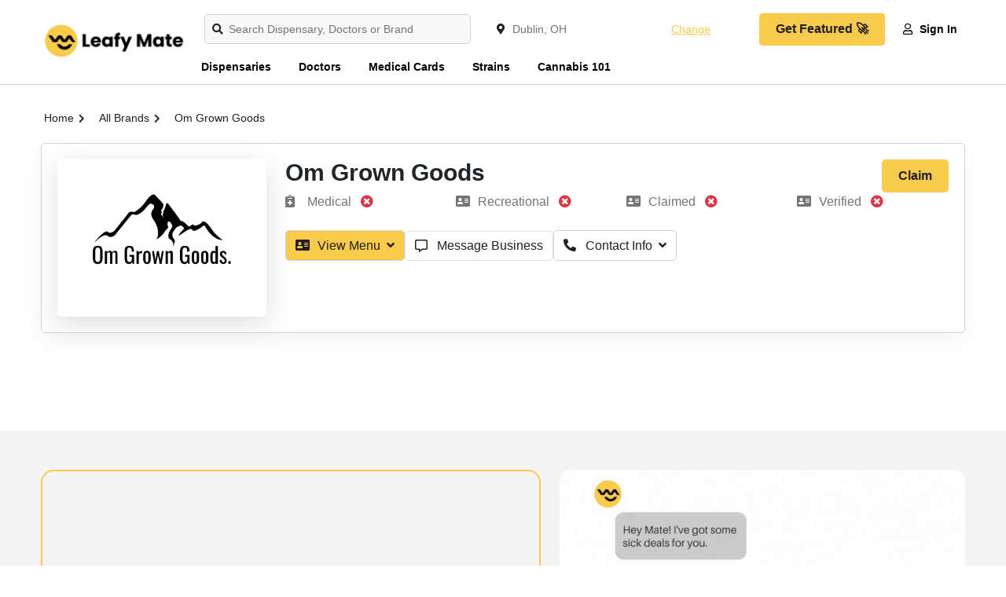

--- FILE ---
content_type: text/html; charset=UTF-8
request_url: https://leafymate.com/brand/om-grown-goods
body_size: 25603
content:
<!DOCTYPE html>
<html lang="en">

<head>
    <meta charset="utf-8">
    <meta name="viewport" content="width=device-width, initial-scale=1, shrink-to-fit=no">
    
    <meta name="referrer" content="same-origin">

	

    <title>Om Grown Goods - Cannabis Brand | Leafy Mate</title>
<meta name="description" content="Discover Om Grown Goods on Leafy Mate, the best cannabis and marijuana resource.">
<link rel="canonical" href="https://leafymate.com/brand/om-grown-goods"/>
<meta property="og:title" content="Om Grown Goods - Cannabis Brand | Leafy Mate" />
<meta property="og:description" content="Discover Om Grown Goods on Leafy Mate, the best cannabis and marijuana resource." />
<meta property="og:image" content="https://leafymate.com/img/leafy-mate-cannabis-marketplace_og.jpg" />
<meta property="og:url" content="https://leafymate.com/brand/om-grown-goods" />

<meta name="twitter:card" content="summary" />
<meta name="twitter:site" content="@LeafyMate" />
<meta name="twitter:title" content="Om Grown Goods - Cannabis Brand | Leafy Mate" />
<meta name="twitter:description" content="Discover Om Grown Goods on Leafy Mate, the best cannabis and marijuana resource." />
<meta name="twitter:image" content="https://leafymate.com/img/leafy-mate-cannabis-marketplace_twitter.jpg" />
<script type="application/ld+json">{"@context":"https://schema.org","@type":"LocalBusiness","name":"Om Grown Goods","url":"https://leafymate.com/brand/om-grown-goods","@id":"https://leafymate.com/brand/om-grown-goods","address":{"@type":"PostalAddress","streetAddress":null,"addressLocality":null,"addressRegion":null,"postalCode":null,"addressCountry":null},"geo":{"@type":"GeoCoordinates","latitude":null,"longitude":null,"address":null},"logo":"https://leafymate.com/img/all-pages/om-grown-goods.png","amenityFeature":[],"openingHoursSpecification":[],"currenciesAccepted":"USD"}</script>

    <script>
    partytown = {
        "forward": ["dataLayer.push"],
        "resolveUrl": function(url, location, type) {
            if (type === 'script') {
                let proxyUrl = new URL('https://leafymate.com/fileproxy.php');
                proxyUrl.searchParams.append('url', url.href);
                return proxyUrl;
            }
            return url;
        },
    }
</script>

<link rel="preconnect" href="https://fonts.googleapis.com">
<link rel="preconnect" href="https://fonts.gstatic.com" crossorigin>

<style type="dl" data-src="https://fonts.googleapis.com/css2?family=Karla:wght@400;500;600;700;800&display=swap" data-trigger="load"></style>
<script>window['translations'] = {"app":{"auth":{"email_sent":"Email has been sent"}},"auth":{"verify":{"title":"Verify your account"},"ajax":{"login_success":"You are successfully logged in","login_error":"Email and\/or password invalid.","otp_sent":"OTP Sent","otp_send_error":"Unable to send OTP, try again later","otp_error":"something went wrong","otp_validation":"Phone Number and OTP  are required","otp_verify_success":"Verified","otp_verify_error":"OTP Mismatch, please check and try again","register_success":"Thank you for sign up. Please verify your email & mobile number by clicking on the link received on your email.","forgot_password_success":"We have sent you instruction to reset the password, please check your email","social_media_login_error":"something thing went to wrong!","unable_to_create_account":"Unable to create account","password_updated":"Password Updated","otp_invalid":"OTP is invalid","user_not_exist":"User does not exist","user_logged_out":"User logged out","cross_user_request":"Cross User Request or User logged out","invalid_session":"Invalid Session","invalid_token":"Invalid Token","user_banned":"This User is banned","invalid_credentials":"The provided credentials are incorrect."},"toast":{"login_success":"You are successfully logged in","logout_success":"You are logged out, come back soon!","verify_info":"Your account is already verified.","verify_success":"You have successfully verified your email, restriction is removed from your CashBack account now","register_success":"Thank you for sign up. Please verify your email & mobile number by clicking on the link received on your email.","reset_password_success":"Your password has been reset successfully.","login_to_proceed":"You need to be logged in to proceed"},"failed":"These credentials do not match our records.","throttle":"Too many login attempts. Please try again in :seconds seconds.","invalid_signature":"Invalid Signature","button":{"change_password":"Change Password","signin":"Sign In","join_now":"Join Now","logout":"Logout"},"form":{"email_placeholder":"Email","password_placeholder":"Enter Password","existing_user":"Existing User","note":"We\'ll never post anything without your permission.","terms_apply":"Joining & Referral Bonus Terms Apply*","remember_me":"Remember Me","reset_password":"Reset Your Password","email_valid_msg":"Looks Good!","forgot_password_link":"Forgot Password ?","forgot_password_note":"Enter your email address & we will send you instruction to reset your password","time_left":"Time left =","not_member":"Not Member","sign_up_get":"Sign up & get","today":"Today","social_media_signup":"Welcome :platform, you are just a click away from joining our awesome CashBack website.","someone_refer_you":"Did someone refer you?","enter_otp":"Enter OTP","social_media_email_validation":"Enter valid email to receive verification link","agree_policy":"I Agree to <a href=\':PRIVACY\' class=\'text-purple\'  target=\'_blank\'> Privacy Policy<\/a> and <a href=\':TERMS\' class=\'text-purple\'  target=\'_blank\'>Terms of Use<\/a>","forgot_password":"Forgot Password !","signin":"Sign In","send_reset_link":"Send Password Reset Link","signin_with_facebook":"Sign in with Facebook","signin_with_google":"Sign in with Google","signin_with_apple":"Sign in with Apple","enter_mobile_number":"Please enter your mobile number","request_otp":"Request OTP","resend_otp":"Resend OTP","verify_now":"Verify Now","referral_code_placeholder":"Referral Code (Optional)"}},"common":{"public":{"leafydoc-hubspot-form-title":"Fill out the form below","leafydoc-hubspot-form-desc":"Now, let\u2019s match you with the right doctor."},"review":{"write_review":"Write a review","login_alert":"Please log in to write review","review_submitted":"Review Submitted","see_more_reviews":"See more reviews"},"desktop_menu":{"signin":"Sign In","join_us":"Join Us"},"error":{"general":"Something went wrong, try again later"},"mobile_menu":{"logout":"Logout","language":"Language","my_account":"My Account","signin":"Sign In","join_us":"Join Us"},"cta":{"join_now":"Join Now","existing_user":"Existing User","login":"Login","already_register":"Already registered?"},"store_cashback":{"was_cashback_string":"Was :CASHBACK","upto":"Up to","flat":""},"best_offer":"Best Offer","see_more":"See More","see_less":"See Less","view_more_deals":"View More :CATEGORY Deals","yes":"Yes","no":"no","get_code_btn":"Get Code","view_more_store":"View More :CATEGORY Stores","view_more_coupons":"View More :CATEGORY Coupons","copy_code_tooltip":"Copy code & visit merchant","get_discount":"Get Discount","show_more":"Show More","shop_now_btn":"Shop Now","see_more_cashback":"CashBack Rates","android":"Android","apple":"Apple","chrome":"Chrome","firefox":"Firefox","safari":"Safari","no_stores":"No Stores , please check back later","edge":"Edge","get_in_store_cashback":"Get in-store CashBack","get_online_store_cashback":"Get online store CashBack","go_back":"Go Back","age_confirmation_message":"We heard you are cool but we just want to make sure","age_confirmation_title":"You are 18 or older?","age_denied_title":"We are sorry!","age_denied_message":"You aren\'t old enough to visit Leafy Rewards Please come back when you are 18","page_reload_text":"If you have made mistake reload the page","set_current_location":"Set current location","promo_code":"Promo Code","redemption_per_user":"Redemption per user","no_brands":"No brands, please check back later","search_brands":"Search Brands","no_brands_found":"No brands found","breadcrumb":{"home":"Home","all_stores":"All Stores","all_deals":"All Deals","all_coupon_categories":"All Coupon Categories","all_store_categories":"All Store Categories","daily_deals":"Daily Deals","all_deal_categories":"All Deals Categories","locations":"Locations","all_brands":"All Brands","all_dispensary_categories":"All Dispensary Categories","all_delivery_categories":"All Delivery Categories","all_strain_types":"All Strain Types","resources":"Resources","strains":"Strains","all_strain_collections":"Strain Collections"},"search_filter":{"cashback":"CashBack","popular":"Popular","alphabetical":"Alphabetical","store_with_cashback":"Show Stores With CashBack","search_cat":"Search categories","search_stores":"Search stores","filter_btn":"Filter"},"scroll_up":{"top":"Top"},"header_search":{"search_placehoder":"Search Dispensary, Doctors or Brand"}},"custom_validation":{"captcha":"Captcha error! try again later or contact site admin.","g-recaptcha-response":{"required":"The :attribute field is required."},"attribute-name":{"rule-name":"rule-name"}},"mail":{"footer":{"note":"All Rights Reserved."},"social":{"get_social":"Let\'s get social"},"app":{"access_from_smartphone":"Now access :APPNAME from your Smartphone!"},"extention":{"install_extension":"Install :APPNAME Browser Extension","never_miss_cashback":"Never Miss to Earn Extra CashBack!"}},"public":{"dispensary":{"see_detials":"See Photos"},"join_waitlist":{"sign_up_alert":"*By signing up, you agree to the Terms and Conditions and Privacy Policy. California residents, see our CA Privacy Notice.","sign_up":"Sign up below for early access"},"doctor":{"highlights":"Doctor Highlights","bio":"Doctor Bio","faqs":"FAQs","claimed_listing":"Claimed Listing","doctor_bio":"About :NAME","claim_this_listing":"Claim This Listing"},"strain_faq":{"how_strain_make_you_feel":"How does :STRAINNAME make you feel","strain_taste_like":"What does :STRAINNAME taste and smell like","reported_feeling":"Leafy Mate users report feeling :FEELING1 , :FEELING2  and :FEELING3  when using :STRAINNAME","reported_taste":"Leafy Mate users report that :STRAINNAME taste and smells like :FLAVOR1 , :FLAVOR2 and :FLAVOR3"},"strain":{"strain_types":"Types","and":"and","strain_effects":"Effects","retailers":"Retailers near you","thc":"THC","cbg":"CBG","cbd":"CBD","dominant_terpene":"Dominant Terpene","known_as":"AKA","how_strain_make_you_feel":"How strain make you feel","strain_taste_like":"What does this strain taste & smell like","strain_flavors":"Strain Flavors","view_all_strain_collections":"View All Strain Collections","save":"Save","top_reported_effects":"Top Reported Effects","top_reported_flavors":"Top Reported Flavors","select_flavors":"Select Flavors","select_effects":"Select Effect","effect_submitted":"Effects Submitted Successfully !","flavor_submitted":"Flavors Submitted Successfully !","top_effects_tooltip":"Reported effects and flavors are generated from user reviews on our site. This page is for informational purposes only and not intended as medical advice. Please consult your physician before changing any medical treatment.","top_flavors_tooltip":"Reported effects and flavors are generated from user reviews on our site. This page is for informational purposes only and not intended as medical advice. Please consult your physician before changing any medical treatment."},"outlets":{"outlets_from":"Outlets from","categories":"categories","brands":"brands","offers_from":"Offers from","write_review":"Write a review","review_submitted":"Review submitted successfully","review_required":"Review field is required"},"platform":{"ios":"iOS","android":"Android","chrome":"Chrome","firefox":"Firefox","safari":"Safari","edge":"Edge"},"seller_lead":{"name_placeholder":"Name","company_name_placeholder":"Company Name","business_email_placeholder":"Business Email","contact_number_placeholder":"Contact Number","website_placeholder":"Website","cashback_promotion_type_placeholder":"CashBack Promotion Type","message_placeholder":"Message","submit_btn":"Submit","listing_name":"Listing Name","select_dispensary":"Dispensary","select_doctor":"Doctor","select_delivery":"Delivery","select_brand":"Brand"},"country":"Country","state":"State","city":"City","outlet":{"pickup_in_store":"Pickup in store","load_more":"Load more","showing_result":"Showing result"},"explore":{"in_store":"In-Store","online":"Online","licence_type":"Licence type","brands":"Brands","cats":"Categories","sort_by":"Sort By","licence_type_all":"All","licence_type_medical":"Medical","licence_type_recreational":"Recreational","popular":"Popular","featured":"Featured","order_online_pickup_store":"Order online, Pickup in store","outlets":"Outlets","rating":"Rating","alphabetical_asc":"Name (A-Z)","alphabetical_desc":"Name (Z-A)"},"verify_phone":{"title":"Why do I have to verify my cell phone number?","desc":"<strong>First and foremost, we will never send you marketing SMS or give out your number.<\/stong> We verify your cell phone number so that we can prevent fraud. For example, we may contact you on your mobile phone if we discover suspicious activity on your cashback account.","msg":"So don\'t worry"},"0":{"title":"404","subtitle":"Page not found","home":"Home","contact_us":"Contact Us"},"common":{"show_more_btn":"Offer details","your_code":"Your Code","claimed":"Claimed","verified":"Verified","claim":"Claim","fill_review":"Please fill review","amenities":"Amenities","review_submitted":"Review submitted successfully","tags":"Tags","review_details":"Enter review details","review_title":"Enter review title","pricing_status":"Pricing Status","extra_contact_info":"Extra contact info","fill_review_title":"Please fill review title.","select_stars":"Please select rating stars","review_already_submitted":"Already Submitted Review.","select_listing":"Select listing type","new":"Newest","old":"oldest","type_from":":Type From","announcement":"Announcement","listing_type":"View Menu","book_appointment":"Book Appointment","recreational":"Recreational","medical":"Medical","offer_btn":"Offers","visit_website":"Visit Website","message_business":"Message Business","submit_message":"Submit","login_alert":"Please login to send message .","fill_message":"Please fill message .","fill_message_title":"Please fill message title .","message_submitted":"Message submitted successfully !","message_title":"Enter message title","message_details":"Enter message detais","claimed_listing_redirect":"<a href=\":LINK\"> Login  <\/a>  to your account to check message .","unclaimed_listing_redirect":"<a href=\":LINK\"> Create account <\/a>  to check user message .","wp_blogs_title":"Cannabis Resources","medical_card_calculator_btn":"Get a Medical Card and Save on Tax","medical_card_note":"Money You\u2019d Save with a Medical Card","medical_card_visit_hotspot_title":"Visit These :STATE Hotspots After Getting Your Medical Card","claim_this_listing":"Claim this listing","explore":"Explore","live_chat":"Live Chat","need_medical_card":"Need Your Medical Card?","save_upto_percent":"Save up to :TAXPERCENT% in :STATE","contact_info":"Contact Info","miles":"Miles","get_mine_now":"Get Mine Now","claim_listing":"Claimed Listing","dd_banner_description":"Explore Local Marijuana Dispensaries Near You","menu_type_medical":"Medical","menu_type_recreational":"Recreational"},"error":{"title":"Oops! Nothing to see here.","subtitle":"The link you clicked may be broken or the page might have moved.","home":"Go Home","contact_us":"Contact Us"},"newsletter":{"error":"Looks like you are already subscribed, if not, please try again later","success":"Successfully subscribed","enter_email":"Enter Email","submit_btn":"Submit","enter_name":"Enter Name"},"filter":{"enter_price_range":"Enter price Range","apply_btn":"Apply","latest":"Latest","popular":"Popular","expiry":"Expiry","price_low_to_high":"Price (low to high)","price_high_to_low":"Price (high to low)","all":"All","coupons":"Coupons","offers":"Offers","filter":"Filter","category_filter":"Category filter","store_filter":"Store filter","price_filter":"Price filter","max_amount_alert":"Maximum amount can not exceed :PRICE","to":"To","search_cat_placeholder":"Search","sort_by":"Sort by","brand_filter":"Brand filter","brands_filter":"Brands filter"},"coupon":{"shop_now_btn":"Shop Now","load_more":"Load more...","no_offers":"No Offers available","exp":"Exp","coupons_from":"Coupons from","ongoing":"Ongoing"},"header":{"sign_in":"Sign In","join_us":"Join Us","signin":"Sign In"},"seo":{"redirect_title":"You\'re being redirect to :STORE","search_result_title":"Search Results for :KEYWORD","verify_account":"Verify your account"},"promo_offer":{"avail_offer":"How to Avail Offer","offer_terms":"Offer Terms & Conditions","offer_expired":"Offer Has Expired!","enter_number_placeholder":"Enter Your Phone Number","valid_msg":"Looks Good!"},"testimonial":{"carousel_previous":"Previous"},"hiw_app":{"its_free":"","add_to":":platform","learn_more_btn":"Learn More"},"hiw":{"no_video_suuport":"Your browser does not support the video tag."},"deal":{"shop_now_btn":"Shop Now","valid_until":"Valid Until :date","product_detail":"Details of the product","similar_deals":"Similar Deals","view_all_deals":"View All :STORE Deals","no_deals":"No Deals available","load_more":"Load more...","view_deals":"View All Deals","deals_from_stores":":STORE stores","deals_from_categories":":CATEGORY categories","deals_from":"Deals from","and":"and"},"contact_us":{"name_placeholder":"Full Name","email_placeholder":"Email","msg_placeholder":"Mention your query in details so that we can understand and revert quickly.","subject_placeholder":"Select Subject\/purpose","submit_btn":"Submit","submit_success":"Thank you for contacting us, we will get back to you as soon as possible","cashback_reward":"CashBack & Reward","my_account":"My Account","refund":"Refund"},"sitemap":{"deal_categories":"Deal Categories","coupon_categories":"Coupon Categories","store_categories":"Store Categories","all_pages":"All Pages","stores":"Stores","offer_categories":"Offer Categories","dispensary_categories":"Dispensary Categories","delivery_categories":"Delivery Categories","doctors":"Doctors","dispensaries":"Dispensaries","deliveries":"Deliveries","strains":"Strains","state_medical_card":"Medical Card","state_doctors":"Medical Marijuana Doctors","state_dispensaries":"Cannabis Dispensaries"},"faq":{"still_question":"Still Question","select_topic":"Select Topic","contact_us":"Contact us and we will make sure that your question answered.","locate_outlet":"Locate outlet","how_to_redeem":"How to redeem CashBack offfer","offer_terms":"Offer terms"},"home":{"offer_of_day":"Offer Of The Day","view_more":"View more","no_offers_found":"No offers found serving your location, Please change location or check later.","no_outlets_found":"No outlets found serving your location, Please change location or check later.","outlets":"outlets","outlet":"Outlet","no_data_found":"No data found!"},"store":{"shop_with_cashback":"Shop With :CASHBACK","show_more_cashback":"Show More CashBack Rates","show_less":"Show Less","store_categories":"Store Categories","how_it_works":"How it works","view_all_offers":"View All :store Offers","coupon_count":"Coupons","terms_condition":"Terms & Conditions","terms_dos_title":"To Ensure Your CashBack Is Successful:","terms_donts_title":"CashBack Is Not Qualified For:","shopping_tips":"Shopping Tips","similar_stores":"Similar Stores","view_all_stores":"View All Stores","tracked_within":"Tracked Within","confirmed_by":"Confirmed By","missing_cashback_claim":"Missing CashBack Claim :","in_store_cashback":"In-store CashBack","shop_now_btn":"Shop Now","offers_count":":COUNT Offers","pickup":"Pickup","medical":"Medical","recreational":"Recreational","store_contact_info":"Contact Info","store_direction":"Get Directions","online_store_cashback":"Online store CashBack","activate_cashback":"Activate CashBack","store_description_title":"About","redeemed_offer":"You have already redeemed this offer","redemption_per_user":"Redemption per user","deal_id":"Deal ID","explore_map_view":"Explore Map View","business_hours":"Business Hours","outlet_closed":"Closed","explore_list_view":"Explore List View","business_features":"Business features","about_listing":"About","store_reviews":"Reviews","submit_review":"Submit Review"},"search_page":{"search_result":"Results matching  - :KEYWORD","no_result":"No matching search result found","stores":"Stores","deals":"Deals","coupon":"Coupon","store_categories":"Store Categories","coupon_categories":"Coupon Categories","deal_categories":"Deal Categories","server_error":"Internal Server Error. We are fixing it asap","store_outlets":"Store Outlets","dispensaries":"Dispensaries","deliveries":"Deliveries","doctors":"Doctors","delivery_categories":"Delivery Categories","dispensary_categories":"Dispensary Categories","brands":"Brands","strains":"Strains"},"out_page":{"skip_cashback":"Skip & Lose CashBack","your_order_at":"<span> Enjoy the discount on your order at  <span>:store<\/span>","sign_up_note":"Sign Up for free and get","click_here":"Click Here","taking_long_note":"Taking too long to load? Please <a class=\'active pointer\' onclick=\':LINK\' >click here<\/a>","your_trip_id":"Your Trip ID is : <strong>:CLKCODE<\/strong>","discount_on_order":"Enjoy the discount on your order at","activated_discount":"Activated on your order at :STORE","redirecting_msg":"You\'re being redirect to <span>:STORE<\/span>...","shop_now_btn":"Shop Now","guest_order_at":"on your order at  <span>:STORE<\/span>","adblocker_alert":"Your ad blocker is preventing you from earning","track_order_note":"We need to track your clicks to know when you are eligible for the CashBack.","whitelist_adblocker":"Learn to Whitelist Adblocker","adblocker_shop_now":"Done! Shop Now"},"share_earn":{"share_now_btn":"Share Now"},"refer_earn":{"invite_now_btn":"Invite Now","invite_friends_btn":"Invite Friends","invite_sent":"Invite Sent","invite_request_error":"Invite request failed"}},"table":{"offer":{"publish":"Publish","draft":"Draft","review":"Review","end":"End"},"outlet":{"open":"Open","draft":"Draft","review":"Review","closed":"Closed"},"dispute":{"answered":"Answered","closed":"Closed","hold":"Hold","open":"Open"},"payment":{"created":"Created","processing":"Processing","completed":"Completed","declined":"Declined","pending":"Pending","confirmed":"Confirmed"},"cashback":{"pending":"Pending","confirmed":"Confirmed","declined":"Declined"},"no_data":"No data found","payment_history":{"date":"Date","withdrawal_id":"Withdrawal Id","account_type":"Account Type","payment_account":"Payment Account","amount":"Amount","status":"Status","resend_email":"Resend Email","pending_verification":"Pending for email verification"},"share_earn":{"created":"Created","offer_link":"Offer Link","store":"Store","cashback":"CashBack","earnings":"Earnings","clicks":"Clicks"},"refer_earn":{"invited_date":"Invited Date","email":"Email","joining_date":"Joining Date","name":"Name","earning":"Earning"},"claim":{"claim_date":"Claim Date","shopping_trip_date":"Shopping Trip Date","status":"Status","store":"Store","order_id":"Order ID","order_amount":"Order Amount","created":"Created","completed":"Completed","processing":"Processing","declined":"Declined","open":"Open","hold":"Hold","answered":"Answered","closed":"Closed","claim_id":"Claim ID","network_campaign_id":"Campaign ID","transaction_id":"Transaction ID","transactionid":"Transaction ID"},"click":{"trip_date":"Trip Date","click_id":"Click ID","store":"Store","cashback":"CashBack","status":"Status","no_data":"No data found","tracked":"Tracked","clicked":"Clicked","network_campaign_id":"Campaign ID"},"bonus":{"status":"Status","date":"Date","type":"Type","amount":"Amount","no_data":"No data found","expires_on":"Expires On","pending":"Pending","confirmed":"Confirmed","declined":"Declined"},"referral":{"date":"Date","transaction_by":"Transaction By","store":"Store","amount":"Amount","status":"Status","no_data":"No data found","order_amount":"Order amount","referral_amount":"Referral amount","pending":"Pending","confirmed":"Confirmed","declined":"Declined","joined":"Joined","invited":"Invited"},"shopping":{"no_data":"No data found","click_id":"Click ID","date":"Date","store":"Store","order_amount":"Order Amount","cashback_amount":"CashBack Amount","status":"Status","transaction_time":"Transaction Time","confirmed_by":"Confirmed By:","confirmed":"Confirmed","pending":"Pending","declined":"Declined","reward":"Reward","cashback":"CashBack","transaction_id":"Transaction ID","transaction_code":"Transaction Code","dispensary_name":"Dispensary name"}},"test":{"test":{"test":"test"}},"user_dashboard":{"missing_cashback":{"in_store_cashback_dispute":"In store Dispute","online_cashback_claim":"Online CashBack Claim"},"my_qr":{"hiw_my_qr":"How to earn CashBack during in-store shopping","your_code":"Your code"},"dispute":{"dispute_closed":"Dispute already closed"},"pagination":{"show":"Show","page":"Page"},"nav_menu":{"welcome":"Welcome","joined_on":"Joined On"},"claim":{"validation_error":"Please fill all the details","create_claim":"Create Missing CashBack Claim","create_claim_btn":"Create Claim","store":"Store","shopping_trip":"Shopping Trip","ordering_platform":"Ordering Platform","order_id":"Order ID","currency":"Currency","amount_placeholder":"Amount","date":"The :attribute is not a valid date.","additional_information":"Additional Information","submit_btn":"Submit","note":"IMPORTANT NOTE;","create_claim_success":"Claim created successfully !","claim_request_failed":"Claim request failed! Try again","no_claims":"No Claims found!","purchase_date":"Purchase Date","website":"Website","mobile":"Mobile","ios":"iOS","android":"Android","ordering_id":"Ordering ID","closed":"Claim is closed","receipt":"Receipt","max_size_note":"Maximum file size allowed :MAXSIZE . Accepted format- pdf,jpeg,jpg,png","no_click_note":"No shopping trips found in last couple of days to report the missing claim, please check later","show":"Show","transaction":"Transaction","reason":"Reason","message":"Message","my_cashback_is_pending":"CashBack pending for too long.","my_cashback_is_declined":"My CashBack is declined.","create_in_store_claim":"Create In Store Dispute  Claim","please_fill_required_fields":"Please fill all required fields","my_cashback_is_confirmed_with_amount":"CashBack confirmed for wrong amount"},"favorites":{"no_favorite_found":"No Favorite stores found!","loading":"loading...","cashback":"CashBack","shop_now":"Shop Now","dispensary":"Favorites dispensary","brand":"Favorites brand","doctor":"Favorites doctor","delivery":"Favorites delivery","strain":"Strain"},"payment_mode":{"validation_error":"Please fill all the details","name":"Name","add":"Add","name_placeholder":"Name","payment_mode_success":"Payment mode added successfully !","payment_mode_error":"Payout mode add request failed","invalid_mode":"Invalid Payment Mode","not added":"Payment mode not added"},"account_setting":{"edit_profile":"Edit Profile","manage_profile":"Manage your profile information.","firstname_placeholder":"Enter First Name","lastname_placeholder":"Enter Last Name","change_password":"Change Password","manage_password":"Manage Password","current_password":"Current Password","current_password_placeholder":"Enter Current Password","new_password":"New Password","change_password_btn":"Change Password","change_email_note":"To change your email please contact us.","resend_btn":"Resend","confirm_password_validation":"New password and confirm passwords are not matching","form_validation":"Enter All Values","firstname":"First Name","lastname":"Last Name","save_btn":"Save","new_password_placeholder":"Enter New Password","confirm_password":"Confirm Password","confirm_password_placeholder":"Enter Confirm Password","email":"Email","email_placeholder":"Email","link_mobile_number":"Link Mobile Number","link_number_note":"Contact us to change your mobile number.","bio_placeholder":"Bio","bio":"Bio","birth_date":"Birth Date","anniversary_date":"Anniversary Date","gender":"Gender","marital_status":"Marital Status","occupation":"Occupation","occupation_placeholder":"Occupation","address":"Address","address_placeholder":"Address","city":"City","city_placeholder":"City","state":"State","state_placeholder":"State","country":"Country","pincode":"Pincode","pincode_placeholder":"Pincode","choose_lang":"Choose Language","profile_info_updated":"Profile Updated Successfully!","request_failed_try_again":"Request failed try again","lang_updated":"Language Updated Successfully !","lang_update_request_failed":"Language Update Request Failed","password_change_success":"Password Changed Successfully !","change_password_error":"Change password request failed! Try again","activation_link_sent":"Account activation link sent to your mail, Please check","activation_failed":"Account activation failed","name_updated":"Name Updated Successfully!","male":"Male","female":"Female","other":"Other","enter_value_alert":"Please fill all mandatory fields","married":"Married","single":"Single","please_select":"Please Select","email_verification_note":"Email NOT verified. Resend verification email.","wrong_password":"Current password value is wrong","invalid_lang":"Invalid lang","same_password":"Current password and new password is same, please choose another password"},"share_earn":{"create_link":"Create your own links and earn money when others shop","link_title_note":"Enter the meaningful title so that your friend                             knows the offers details.","offer_link_placeholder":"Enter offer link","offer_title_placeholder":"Enter offer title","link_note":"Enter clear link, no referral and customized                                links","create_link_btn":"Create Link","learn_share_earn":"Learn Share & Earn","link_success_msg":"Link created successfully. Copy this link & share","share_with":"Share With","validation_error":"Please fill all the details","offer_title":"Offer title","copy_link":"Copy Link","or":"OR","create_new_link":"Create New Link","offer_title_note":"Enter the meaningful title so that your friend \u00a0knows the offers details.","link_error_msg":"Please enter valid link url","network_error":"Network Error","copied_link":"Copied Link","offer_link":"Offer link","how_share_earn_works":"How Share & Earn Works","see_terms":"See terms","disable_warn":"Share & Earn is disabled for your account, please contact us for more information"},"refer_earn":{"invite_friends_reward":"for all the transactions your friend makes .","copy_link":"Copy Link","referral_link_note":"Your unique referral link.","invite_by_email":"Invite by Email","email_placeholder":"Enter multiple email IDs separated by comma.","share_with_social":"Share with social media","referral_terms":"Referral Terms","referral_activities":"Your Referral Activities","email_error":"Enter valid email values","see_terms":"See Terms","invite_sent":"Invite Sent","enter_email_placeholder":"Enter Email","invite":"Invite","invite_bonus_condition":"(*The bonus will be tracked as pending, you & your friends need to earn CashBack worth :MAXCASHBACK within :REDEEMLIMIT days of joining to be able to get the bonus confirmed, failing which it will expire)","invite_friends_bonus":"When any one joins using your referral link, you will earn","join_with_refer":"Any friend joins our platform will earn","how_refer_earn_works":"How Refer & Earn Works","eligibility_terms":"Eligibility Terms","eligibility_terms_first":"Referral bonus gets confirmed when confirmed CashBack worth :AMOUNT earned within :DAYS days","eligibility_terms_second":"Joining bonus gets confirmed when confirmed CashBack worth :AMOUNT earned within :DAYS days.","eligibility_terms_third":"Your referral bonus gets confirmed only when your referred friend bonus confirms.","eligibility_terms_fourth":"The status for the referral earning is directly linked to your friend\'s transactions status.","referral_reward":"Referral Reward","referral_bonus":"Referral Bonus","joining_bonus":"Joining Bonus","disable_warn":"Refer & Earn is disabled for your account, please contact us for more information"},"activities":{"shopping_tab":"Shopping","referral_tab":"Referral","bonus_tab":"Bonus","click_tab":"Clicks","in_store_shopping_tab":"In-store Shopping","online_shopping_tab":"Online Shopping"},"payment":{"payments_tab":"Payments","history_tab":"History","amount_validation_alert":"Amount should be more than minimum payable amount","available_for_payment":"Available For Payment","payment_mode":"Your Payment Mode","minimum_payout":"Minimum Payout","available_payout":"Available Payout","add_payment_mode":"Add New Payment Mode","not_enough_amount":"Not enough amount","cashback":"CashBack","reward":"Reward","request_payout":"Request Payout","payout_request_success":"Please check your email to verify the payout request.","payout_request_error":"Payout request failed!Try again","pending_payment":"Your previous request is in process, please raise new request later.","not_found":"Payment Request not found","already_verified":"Payment Request is already verified","success_verified":"Payment Request is successfully verified","email_sent":"Email Sent Successfully !","email_request_failed":"Email request failed","enter_amount":"Enter Amount","enter_valid_amount":"Please enter valid amount. Decimal value is not accepted","previous_request_in_process":"Your previous request is in process, please raise new request later.","account":"Account"},"overview":{"total_earned":"Total Earned","available":"Available","paid":"Paid","pending":"Pending"},"common":{"cashback":"CashBack","reward":"Reward","already_verified":"Already Verified?","email_not_verified":"Your email is not verified yet, please activate","verify_alert":"Please verify your email to fully access your CashBack account.","request_verification":"Request new verification if email not received.","resend_verification_btn":"Resend Verification Email","click_here":"Click Here","cashback_reward_earning":"CashBack & Reward Earning","month_wise_earning":"View month wise CashBack & bonus earning","shopping_trips":"Shopping Trips","view_daily_clicks":"View daily clicks for last :DAYS days","up_to":"Up to","flat":"Flat","are_you_sure":"Are you sure?","yes":"Yes","no":"No"},"search_filter":{"popular":"Popular","alphabetical":"Alphabetical","cashback":"CashBack","search_records":"Search :COUNT records...","search_record_placeholder":"Search records"}},"validation":{"attributes":{"email":"Email","g-recaptcha-response":"g-recaptcha-response","privacy policy":"Privacy Policy","referrer_code":"Referrer Code","password":"Password","phone":"Phone","store_id":"Store","click_id":"Click","platform":"Platform","order_amount":"Order Amount","currency":"Currency","transaction_date":"Transaction Date","user_message":"User Message","comment":"Comment","mode":"Mode","method_name":"Method Name","account":"Account","pay_mode":"Payment Mode","payment_amount":"Payment Amount","old_password":"Old Password","new_password":"New Password","repeat_password":"Repeat Password","name":"Name","message":"Message","reason":"Reason","first_name":"First Name","last_name":"Last Name","otp":"OTP","phone_number":"Phone Number","order_id":"Order ID"},"size":{"numeric":"The :attribute must be :size.","file":"The :attribute must be :size kilobytes.","string":"The :attribute must be :size characters.","array":"The :attribute must contain :size items."},"min":{"numeric":"The :attribute must be at least :min.","file":"The :attribute must be at least :min kilobytes.","string":"The :attribute must be at least :min characters.","array":"The :attribute must have at least :min items."},"max":{"numeric":"The :attribute may not be greater than :max.","file":"The :attribute may not be greater than :max kilobytes.","string":"The :attribute may not be greater than :max characters.","array":"The :attribute may not have more than :max items."},"lte":{"numeric":"The :attribute must be less than or equal :value.","file":"The :attribute must be less than or equal :value kilobytes.","string":"The :attribute must be less than or equal :value characters.","array":"The :attribute must not have more than :value items."},"lt":{"numeric":"The :attribute must be less than :value.","file":"The :attribute must be less than :value kilobytes.","string":"The :attribute must be less than :value characters.","array":"The :attribute must have less than :value items."},"gte":{"numeric":"The :attribute must be greater than or equal :value.","file":"The :attribute must be greater than or equal :value kilobytes.","string":"The :attribute must be greater than or equal :value characters.","array":"The :attribute must have :value items or more."},"gt":{"numeric":"The :attribute must be greater than :value.","file":"The :attribute must be greater than :value kilobytes.","string":"The :attribute must be greater than :value characters.","array":"The :attribute must have more than :value items"},"between":{"numeric":"The :attribute must be between :min and :max.","file":"The :attribute must be between :min and :max kilobytes.","string":"The :attribute must be between :min and :max characters.","array":"The :attribute should between :min and :max items."},"accepted":"The :attribute must be accepted.","active_url":"The :attribute is not a valid URL.","after":"The :attribute must be a date after :date.","after_or_equal":"The :attribute must be a date after or equal to :date.","alpha":"The :attribute may only contain letters.","alpha_dash":"The :attribute may only contain letters, numbers, dashes and underscores.","alpha_num":"The :attribute may only contain letters and numbers.","array":"The :attribute must be an array.","before":"The :attribute must be a date before :date.","before_or_equal":"The :attribute must be a date before or equal to :date.","boolean":"The :attribute field must be true or false.","confirmed":"The :attribute confirmation does not match.","date":"The :attribute is not a valid date.","date_equals":"The :attribute must be a date equal to :date.","date_format":"The :attribute does not match the format :format.","different":"The :attribute and :other must be different.","digits":"The :attribute must be :digits digits.","digits_between":"The :attribute must be between :min and :max digits.","dimensions":"The :attribute has invalid image dimensions.","distinct":"The :attribute field has a duplicate value.","email":"The :attribute must be a valid email address.","ends_with":"The :attribute must end with one of the following: :values.","exists":"The selected :attribute is invalid.","file":"The :attribute field has a duplicate value.","filled":"The :attribute field must have a value.","image":"The :attribute must be an image.","in":"The selected :attribute is invalid.","in-array":"The :attribute field does not exist in :other.","integer":"The :attribute must be an integer.","ip":"The :attribute must be a valid IP address.","ipv4":"The :attribute must be a valid IPv4 address.","ipv6":"The :attribute must be a valid IPv6 address.","json":"The :attribute must be a valid JSON string.","mimes":"The :attribute must be a file of type: :values.","mimetypes":"The :attribute must be a file of type: :values.","not_in":"The selected :attribute is invalid.","not_regex":"The :attribute format is invalid.","numeric":"The :attribute must be a number.","password":"The password is incorrect.","present":"The :attribute field must be present.","regex":"The :attribute format is invalid.","required":"The :attribute field is required.","required_if":"The :attribute field is required when :other is :value.","required_unless":"The :attribute field is required unless :other is in :values.","required_with":"The :attribute field is required when :values is present.","required_with_all":"The :attribute field is required when :values are present.","required_without":"The :attribute field is required when :values is not present.","required_without_all":"The :attribute field is required when none of :values are present.","same":"The :attribute and :other must match.","string":"The :attribute must be a string.","timezone":"The :attribute must be a valid zone.","unique":"The :attribute has already been taken.","uploaded":"The :attribute failed to upload.","url":"The :attribute should be a valid url that contains https:\/\/ or http:\/\/ followed by a domain name","uuid":"The :attribute must be a valid UUID.","email_not_exist":"Email does not exist","not_registerd_using_email":"You can\'t reset password because you have not registered using Email","phone_number_exist":"Phone number is already exist"}};</script>


<link rel="shortcut icon" href="https://leafymate.com/img/Footer_Logo - make footer color black.png" type="image/x-icon">
<script src="https://leafymate.com/ui/js/ping.js?ver=18.15"></script>
<!-- <script src="https://leafymate.com/ui/js/menu.js?ver=18.15"></script> -->
<link rel="stylesheet" href="https://leafymate.com/ui/css/app.css?ver=18.15">
<!-- <link rel="stylesheet" href="https://leafymate.com/css/custom.css?ver=18.15">-->

<script>
    const sizesInCss = {
        'desktop': '(min-width: 1281px)',
        'laptop': '(min-width: 1025px) and (max-width: 1280px)',
        'tablet': '(min-width: 768px) and (max-width: 1024px)',
        'ipad': '(min-width: 481px) and (max-width: 767px)',
        'mobile': '(min-width: 320px) and (max-width: 480px)'
    }

    Object.entries(sizesInCss).forEach(item => {
        window['screen']['is_' + item[0]] = window.matchMedia(item[1]).matches;
    });
</script>

<script>
    window.ads_blocked = 0;
    window.api_url = 'https://api.leafymate.com';
    window.base_url = 'https://leafymate.com';
    window.home_url = 'https://leafymate.com';
    window.app_logo = 'https://leafymate.com/img/leafymate-logo-48.png';
    window.app_name = '';
    window.os_aid = '';
    window.grecaptcha_site_key = '6LdhFDgeAAAAABqOCqlCRa73-djh2Ubk-EQT5m6e';
    window.cashback_activated = false;
    window.clickData = false;
    window.first_load = true;

    window.lang = "en";
    window.default_lang = "en";
    window.fallback_lang = "en";
    window.currency = "USD";
    window.image_path = 'https://leafymate.com/ui/images';

    window.routes = {
        'home': window.home_url,
        'search': 'https://leafymate.com/search',
        'login': 'https://leafymate.com/login',
        'register': 'https://leafymate.com/signup',
        'logout': 'https://leafymate.com/logout',
        'user_favorites': 'https://leafymate.com/user/favorites',
        'claim_listing': 'https://leafymate.com/business-retailers'
    }


    window.instoreOfferBlocks = [];
    window.onlineOfferBlocks = [];
    window.outletBlocks = [];
</script>

<script>
    // TODO: move it to dynamicTheme.js
    // Dynamic Color Theme
    function cssVar(name, value) {
        if (name[0] != "-") name = "--" + name; //allow passing with or without --
        if (value) document.documentElement.style.setProperty(name, value);
        return getComputedStyle(document.documentElement)
            .getPropertyValue(name)
            .trim();
    }

    // Other initialization functions
    window.pcb_ui_image = imgName => window.image_path + '/' + imgName;
    window.formatCurrency = amount => new Intl.NumberFormat(window.preact_config.DEFAULT_LANG + '-' + window
        .preact_config.DEFAULT_COUNTRY, {
            style: 'currency',
            currency: window.preact_config.CURRENCY.iso_code
        }).format(amount);
    window.__pbt = langStringObj => {
        return langStringObj[window.lang] || langStringObj[window.default_lang] || langStringObj[window
            .fallback_lang] || langStringObj;
    };

    cssVar("primary-color", "#f8cb4c");
    cssVar("dark-grey", "#747474");
    cssVar("medium-grey", "#B2B4BB");
    cssVar("light-grey", "#D4D4D4");
    cssVar("secondary-color", "#231f20");
    cssVar("bg-body", "#ffffff");
    cssVar("footer-bg", "#231f20");
    cssVar("footer-text", "#ffffff");
    cssVar("copy-btn", "#FCF0E2");
    cssVar("border-color", "#d3d2d2");
    cssVar("form-bg-color", "#FDF8F3");
    cssVar("bronze", "#B75432");
    cssVar("bronze-border", "#572111");
    cssVar("silver", "#CCCCCC");
    cssVar("silver-border", "#808080");
    cssVar("gold", "#F9C73D");
    cssVar("gold-border", "#D89830");
</script>

<!-- Google Tag Manager -->
<script>
    window.gtmLoaded = function() {
        window['dataLayer']?.push({ "gtm.start": new Date().getTime(), event: "gtm.js" });
    }
</script>
<script type="dl" data-src="https://www.googletagmanager.com/gtm.js?id=GTM-NXQN9VN" data-trigger="load" data-async="true"  data-onload="gtmLoaded"></script>
<!-- End Google Tag Manager -->

<script type="application/ld+json">
    {
        "@context": "https://schema.org",
        "@type": "Organization",
        "url": "https://leafymate.com",
        "name": "Leafy Mate",
        "logo": "https://leafymate.com/img/leafymate-logo-48.png",
        "sameAs": [
            "https://www.facebook.com/leafymate",
            "https://twitter.com/LeafyMate",
            "https://www.youtube.com/channel/UCEu5S8yvhe-sYP-9-R2f4bQ",
            "https://www.instagram.com/leafymate_/",
            "https://www.pinterest.com/LeafyMate",
            "https://www.linkedin.com/company/leafymate"
        ],
        "contactPoint": [{ "@type": "ContactPoint", "contactType": "customer support" }]
    }
</script>
<script type="application/ld+json">
    {
        "@context": "https://schema.org",
        "@type": "WebSite",
        "name": "Leafy Mate",
        "url": "https://leafymate.com",
        "potentialAction": { "@type": "SearchAction", "target": "https://leafymate.com/search?keyword={search_term_string}", "query-input": "required name=search_term_string" }
    }
</script>

<!-- Start of Positional Embed Code -->
<script>
    window.__positional_config = {
        customerId: "640840d1-fb93-43c4-8eeb-a0e75d33e045",
      };
</script>

<script 
  defer
  src="https://assets.positional-bucket.com/positional.min.js">
</script>
<!-- End of Positional Embed Code -->

    
</head>

<body class="">
    <!-- Google Tag Manager (noscript) -->
<noscript><iframe src="https://www.googletagmanager.com/ns.html?id=GTM-NXQN9VN"
height="0" width="0" style="display:none;visibility:hidden"></iframe></noscript>
<!-- End Google Tag Manager (noscript) -->

 <script>
        /**
        * 1. redirect to portal with distinct id
        * 2. pass url specific params to portal
        * 3. push gtm events generated on portal to Posthog
        */
    
        console.log('NeoPhantom Events v0.01 (12/04/2024 12:00:00)');
    
        window.npe_rdmn = 'leafymate.com';
        window.npe_sdmn = 'leafymate.com';
        window.npe_pdmn = 'portal.leafymate.com';
        window.npe_wupm = ['utm_source','utm_medium','utm_campaign','utm_id','utm_term','utm_content','gclid','ga_client','cid','sid', 'cp1','cp2'];
        window.npe_pgte = [
            'sign_up',
            'view_intake',
            'intake_submitted',
            'view_id',
            'id_submitted',
            'view_payment',
            'purchase',
            'view_scheduler',
            'scheduled'
        ];
    
        window.getAllParamsFromUrl = function() {
            if(!Array.isArray(window.npe_wupm) || !window.npe_wupm.length) return {};
    
            var url = new URL(window.location.href);
            var searchParams = new URLSearchParams(url.search);
    
            var parameters = window.npe_wupm;
    
            var urlParams = parameters
                .map(function(p) { return [p,searchParams.get(p)]; })
                .reduce(function(acc, pair) { acc[pair[0]] = pair[1]; return acc; }, {});
    
            return urlParams;
        };
    
        window.getSpecificParamsFromUrl = function(paramKey) {
            var url = new URL(window.location.href);
            var searchParams = new URLSearchParams(url.search);
            var uParam = searchParams.get(paramKey);
    
            return uParam;
        };
    
        window.getOrSetUrlParams = function() {
            var urlParams;
    
            urlParams = JSON.parse(localStorage.getItem("_upm"));
    
            if(!urlParams || urlParams === '{}') {
                urlParams = getAllParamsFromUrl();
                localStorage.setItem("_upm", JSON.stringify(urlParams));
            }
    
            return urlParams;
        };
    
        window.pushPortalGTMEvents = function(dlObj, extraParams) {
            if(window.location.host != window.npe_pdmn) return;
    
            var eventsToListen = window.npe_pgte;
    
            if(eventsToListen.length <= 0) return;
            if(eventsToListen.indexOf(dlObj.event) === -1) return;
    
            var eventParams = {
                ep_patient_id: dlObj && dlObj.patient_id,
                $set: { patient_id: dlObj && dlObj.patient_id },
                $set_once: { patient_id: dlObj && dlObj.patient_id }
            };
    
            if(dlObj.event === 'purchase') {
                eventParams.ep_amount = dlObj && dlObj.amount;
                eventParams.ep_currency = dlObj && dlObj.currency;
                eventParams.ep_doctor_id = dlObj && dlObj.doctor_id;
                eventParams.ep_transaction_id = dlObj && dlObj.transaction_id;
                eventParams.ep_transaction_type = dlObj && dlObj.transaction_type;
                eventParams.ep_visit_id = dlObj && dlObj.visit_id;
            }
    
            posthog.capture('ga_' + dlObj.event, Object.assign({}, extraParams, eventParams));
    
            // TODO: Add conditional Log Events
            console.log("GA Portal Event Called: ", dlObj.event);
            console.log("GA Portal Event Prop: ", dlObj);
        };
    
        window.updateSitePortalUrls = function(phogId, extraParams) {
            if(window.location.host != window.npe_sdmn) return;
            
            console.log(Array.from(document.querySelectorAll('a')));
    
            Array.from(document.querySelectorAll('a')).filter(function(el) {
                return el.href.includes(window.npe_pdmn);
            }).forEach(function(el) {
                var url = new URL(el.href);
                var searchParams = new URLSearchParams(url.search);
    
                if(phogId) searchParams.set("cuid", phogId);
    
                if(extraParams) {
                    Object.entries(extraParams).filter(function(param) { return param[1] }).forEach(function(param) {
                        if(!searchParams.has(param[0])) searchParams.set(param[0], param[1]);
                    });
                }
    
                var newUrl = url.origin + url.pathname + "?" + searchParams.toString();
    
                el.href = newUrl;
            });
        };
    
        window.initPhogOnSite = function() {
            if(!posthog) return;
            var urlParams = getOrSetUrlParams();
            posthog.setPersonProperties(urlParams);
            var posthogUserId = posthog.get_distinct_id();
            updateSitePortalUrls(posthogUserId, urlParams);
        };
    
        window.initPhogOnPortal = function() {
            if(!posthog) return;
    
            var urlParams = getOrSetUrlParams();
            var phogId = getSpecificParamsFromUrl('cuid') || posthog.get_distinct_id();
            posthog.identify(phogId);
            posthog.setPersonProperties(urlParams);
    
            var datalayerPush = dataLayer.push;
            dataLayer.push = function(dlObj) {
                datalayerPush(dlObj);
                pushPortalGTMEvents(dlObj, {phogId: phogId, urlParams: urlParams});
            };
        };
    
        window.loadPosthogScripts = function() {
            setTimeout(function() {
                console.log('PhLi');
                initPhogOnSite();
                initPhogOnPortal();
                console.log('PhLd');   
            }, 1000);
        }
    </script>

<script>
        /** Updating portal url immediately after the site loads. */
        setTimeout(function() {
            var initialUrlParams = getOrSetUrlParams();
            updateSitePortalUrls(null, initialUrlParams);
        }, 100)
    </script>
    
    <script>
        !function(t,e){var o,n,p,r;e.__SV||(window.posthog=e,e._i=[],e.init=function(i,s,a){function g(t,e){var o=e.split(".");2==o.length&&(t=t[o[0]],e=o[1]),t[e]=function(){t.push([e].concat(Array.prototype.slice.call(arguments,0)))}}(p=t.createElement("script")).type="text/javascript",p.async=!0,p.src=s.api_host.replace(".i.posthog.com","-assets.i.posthog.com")+"/static/array.js",(r=t.getElementsByTagName("script")[0]).parentNode.insertBefore(p,r);var u=e;for(void 0!==a?u=e[a]=[]:a="posthog",u.people=u.people||[],u.toString=function(t){var e="posthog";return"posthog"!==a&&(e+="."+a),t||(e+=" (stub)"),e},u.people.toString=function(){return u.toString(1)+".people (stub)"},o="capture identify alias people.set people.set_once set_config register register_once unregister opt_out_capturing has_opted_out_capturing opt_in_capturing reset isFeatureEnabled onFeatureFlags getFeatureFlag getFeatureFlagPayload reloadFeatureFlags group updateEarlyAccessFeatureEnrollment getEarlyAccessFeatures getActiveMatchingSurveys getSurveys onSessionId".split(" "),n=0;n<o.length;n++)g(u,o[n]);e._i.push([i,s,a])},e.__SV=1)}(document,window.posthog||[]);
        posthog.init('phc_fEdhe04vrLSAy8tkxp8DbKST6z8v5H0mEHZKz4jd9L2',{api_host:'https://us.i.posthog.com', loaded: window.loadPosthogScripts})
    </script>

    <script>
    window.menuItems = [{"id":509,"label":{"en":"Dispensaries"},"type":"page","value":"explore-dispensaries","item_id":"51","parent":0,"sort":0,"class":null,"menu":1,"depth":0,"menu_link":"https:\/\/leafymate.com\/explore-dispensaries","child":[]},{"id":510,"label":{"en":"Doctors"},"type":"page","value":"explore-doctors","item_id":"50","parent":0,"sort":1,"class":null,"menu":1,"depth":0,"menu_link":"https:\/\/leafymate.com\/explore-doctors","child":[]},{"id":514,"label":{"en":"Medical Cards"},"type":"page","value":"medical-card","item_id":"76","parent":0,"sort":2,"class":null,"menu":1,"depth":0,"menu_link":"https:\/\/leafymate.com\/medical-card","child":[]},{"id":511,"label":{"en":"Strains"},"type":"page","value":"strains","item_id":"73","parent":0,"sort":3,"class":null,"menu":1,"depth":0,"menu_link":"https:\/\/leafymate.com\/strains","child":[]},{"id":512,"label":{"en":"Cannabis 101"},"type":"link","value":"https:\/\/leafymate.com\/resources\/","item_id":null,"parent":0,"sort":4,"class":null,"menu":1,"depth":0,"menu_link":"https:\/\/leafymate.com\/resources\/","child":[]}];
    window.availableLangs = {"en":{"name":"English","url":"https:\/\/leafymate.com\/brand\/om-grown-goods"}};
    window.downloadOptions = {"app_ios":null,"app_android":null,"extn_safari":null,"extn_firefox":null,"extn_chrome":null,"extn_safari_id":null,"extn_firefox_id":null,"extn_chrome_id":"mifnbmecabfdlkfdlefkgbifoeebjmkh","extn_edge":null};
</script>




<header class="main-header mb-3 loading multi_line">
    <div class="skeleton-card">
        <div class="header">
            <div class="img"></div>
        </div>
        <div class="skel-btns">
            <div class="skel-btn skel-btn-1"></div>
            <div class="skel-btn skel-btn-2"></div>
        </div>
    </div>
</header>


<script type="application/ld+json">
{"@context":"http:\/\/schema.org","@type":"ItemList","itemListElement":[{"@type":"SiteNavigationElement","position":1,"name":"Dispensaries","url":"https:\/\/leafymate.com\/explore-dispensaries"},{"@type":"SiteNavigationElement","position":2,"name":"Doctors","url":"https:\/\/leafymate.com\/explore-doctors"},{"@type":"SiteNavigationElement","position":3,"name":"Medical Cards","url":"https:\/\/leafymate.com\/medical-card"},{"@type":"SiteNavigationElement","position":4,"name":"Strains","url":"https:\/\/leafymate.com\/strains"},{"@type":"SiteNavigationElement","position":5,"name":"Cannabis 101","url":"https:\/\/leafymate.com\/resources\/"}]}</script>

<script defer src="https://leafymate.com/ui/js/menu.js?ver=18.15"></script>

    <main>

                <ul itemscope itemtype="http://schema.org/BreadcrumbList" class="breadcrumbs"><li itemprop="itemListElement" itemscope itemtype="http://schema.org/ListItem" class="" ><a itemprop="item" href="https://leafymate.com"><span itemprop="name">Home</span></a><meta itemprop="position" content="1" /></li><li itemprop="itemListElement" itemscope itemtype="http://schema.org/ListItem" class="" ><a itemprop="item" href="https://leafymate.com/cannabis-brands"><span itemprop="name">All Brands</span></a><meta itemprop="position" content="2" /></li><li itemprop="itemListElement" itemscope itemtype="http://schema.org/ListItem" class=" active"><span itemprop="name">Om Grown Goods</span><meta itemprop="position" content="3" /></li></ul>

    <div class="lb-coupon-categories">
        <section class="pt-0">
            <div class="container">
                
                <div class="mb-4">
                    <div class="lb-card h-100">
                        <div class="lb-card-body">
                            <div class="row">
                                <div class="col-md-3">
                                    <div class="single-store store-info-section pt-0">
    <div class="store-info-container">
        <div class="store-image single-brand-logo align-items-center justify-content-center p-0 mb-0">
            <img class="mh-100 lozad" data-src="https://leafymate.com/img/all-pages/om-grown-goods.png" src="https://leafymate.com/images/blank.png"
                alt="Om Grown Goods">
        </div>
    </div>
</div>
                                </div>

                                <div class="col-md-9">
                                    <div>
    <div class="mt-3 mt-md-0 d-flex align-items-center justify-content-between">
        <h1 class="heading fw-semi-bold mb-2">
            Om Grown Goods
        </h1>
                <a href="https://leafymate.com/business-retailers?type=brand&amp;name=Om%20Grown%20Goods" target="__blank"
            class="btn sm-btn text-decoration-none fw-semi-bold btn-shadow" id ="brand_claim">
            <span>Claim</span>
        </a>
            </div>
    <div class="rating-star mb-2 d-none">
        
                    <span class="fa-stack" style="width:1em">
            <i class="far fa-star fa-stack-1x"></i>
                                            </span>
                    <span class="fa-stack" style="width:1em">
            <i class="far fa-star fa-stack-1x"></i>
                                            </span>
                    <span class="fa-stack" style="width:1em">
            <i class="far fa-star fa-stack-1x"></i>
                                            </span>
                    <span class="fa-stack" style="width:1em">
            <i class="far fa-star fa-stack-1x"></i>
                                            </span>
                    <span class="fa-stack" style="width:1em">
            <i class="far fa-star fa-stack-1x"></i>
                                            </span>
                <span class="ms-1 align-middle">(0)</span>
    </div>
    <!-- Brand info -->
    <div class="row text-dark-grey mb-3 about-store-info">
    <div class="col-6 col-md-4 col-lg-3 mb-2">
        <i class="fas fa-notes-medical me-2"></i>
        Medical
        <i
            class="fas fa-times-circle text-danger ms-2"></i>
    </div>

    <div class="col-6 col-md-4 col-lg-3 mb-2">
        <i class="fas fa-address-card me-2"></i>
        Recreational
        <i
            class="fas fa-times-circle text-danger ms-2"></i>
    </div>

    <div class="col-6 col-md-4 col-lg-3 mb-2">
        <i class="fas fa-address-card me-2"></i>
        Claimed
        <i
            class="fas fa-times-circle text-danger ms-2"></i>
    </div>
    <div class="col-6 col-md-4 col-lg-3 mb-2">
        <i class="fas fa-address-card me-2"></i>
        Verified
        <i
            class="fas fa-times-circle text-danger ms-2"></i>
    </div>
       <!-- business hours dropdown -->
    
    
    <!--  -->

    <!--  -->

    
</div>
    <!--End Brand info -->
    <!-- Brand cta -->
    <div class="store-cta-grid">
<div>
        <div class="dropdown">
            <button class="btn bg-purple border w-100 dropdown-toggle" type="button" id="medical_recreational" data-bs-toggle="dropdown" aria-expanded="false">
                <i class="fas fa-address-card me-2"></i>
                View Menu
            </button>

            <ul class="dropdown-menu border shadow" aria-labelledby="medical_recreational">
                <li>
                    <a class="dropdown-item disabled" href="#" id="recreational">
                        <i class="fas fa-address-card me-2"></i>
                        Recreational
                    </a>
                </li>
                <li>
                    <a class="dropdown-item disabled" href="#" target="_blank" id="medical">
                        <i class="fas fa-notes-medical me-2"></i>
                        Medical
                    </a>
                </li>
            </ul>
        </div>

</div>

<div>
<a data-bs-toggle="modal" data-bs-target="#listingMessageModal" id="messageBusinessbtn">
<button class="btn btn-outline">
    <i class="far fa-comment-alt me-2 align-middle"></i>
        Message Business
</button>
</a>
</div>



<div>
<div class="dropdown">
    <button class="btn btn-outline border w-100 dropdown-toggle" type="button" id="contactInfo" data-bs-toggle="dropdown" aria-expanded="false">
        <i class="fas fa-phone-alt me-2"></i>
        Contact Info
    </button>
    <ul class="dropdown-menu border shadow" aria-labelledby="contactInfo">
        
        
                <li>
            <a class="dropdown-item" href="?utm_source=leafymate&amp;utm_medium=brand&amp;utm_content=om-grown-goods" target="_blank">
                <i class="fas fa-globe me-2"></i>
                Visit Website
            </a>
        </li>
            </ul>
</div>
</div>

 

   

<div class="outlet-fav-wrapper border rounded-circle position-relative d-none d-auth">
    <i data-brand_id="9493"  data-type= "brand"
        class="fav-store-icon far fa-heart px-2 d-none d-auth"></i>
</div>


</div>
    <!--End Brand cta -->
</div>
                                </div>
                            </div>
                        </div>
                    </div>
                </div>
            </div>
        </section>
                <section class="dispensary-waitlist">
            <div class="wp-block-columns join-waitlist-section">


<div class="container">
    <div class="row">


            <div class="wp-block-column left-col">
<div class="col">
        <div class="join-waitlist-left"><div class="join-waitlist-wrapper">
        <div>
            <h2 class="heading">Your Cannabis AI assistant</h2>
            
            <div class="rotating-body">
                <div class="rotating-text">
                    <div class="banner-desc d-inline-block">
                        <span class="">Tailored recommendations for your Favorite </span>
                        <span class="typed-text"></span>
                        <span class="cursor d-none">&nbsp;</span>
                        <span class="dispensary-typed-text d-none" style="color:#037203">Dispensaries</span>
                        <span class="doctor-typed-text d-none" style="color:#438DF6">Doctors</span>
                        <span class="strain-typed-text d-none" style="color:#ffbb00">Strains</span>
                        <span class="brand-typed-text d-none" style="color:#FF04BD">Brands</span>
                    </div>
                </div>
            </div>
        </div>
        <div class="form-group">
            <label for="email" class="join-waitlist-title">Sign up below for early access</label>
            <form action="" onsubmit="joinWaitList(event)">
                <div class="text-orange waitlist-subscription-status"></div>
                <div class="d-flex align-items-center inputs-wrapper mb-md-3 gap-lg-4 mb-0 gap-2">
                    <div class="d-flex align-items-center w-100">
                        <input type="text" class="form-control email-address" placeholder="Email Address"
                            name="email" id="email">
                        <div class="d-flex align-items-center position-relative">
                            <input type="text" class="form-control zip-code" placeholder="Zip Code" name="zipcode"
                                id="zipcode">
                            <i class="fas fa-map-pin position-absolute"></i>
                        </div>
                    </div>

                    <button type="submit" class="btn sm-btn rounded-pill fw-bold text-nowrap">
                        join waitlist
                    </button>
                </div>
            </form>
            <span class="join-waitlist-alert">*By signing up, you agree to the Terms and Conditions and Privacy Policy. California residents, see our CA Privacy Notice.</span>
        </div>
    </div>
    <p class="join-waitlist-alert-mobile mx-auto mt-1">*By signing up, you agree to the Terms and Conditions and Privacy Policy. California residents, see our CA Privacy Notice.</p>
</div></div>
</div>



<div class="wp-block-column right-col">


<div class="col">
        <div class="join-waitlist-right"><div class="text-center">

                                                        <video autoplay loop muted playsinline>
                        <source src="https://leafymate.com/img/medical-card-blocks/join-waitlist-video.mp4" type="video/mp4" />
                    </video>
                            
        
    </div>
</div>


</div>
</div>
    </div>
</div>

</div>        </section>
                <section class="pt-0">
            <div class="container">
                <h2 class="heading mb-4 text-center"> </h2>
                <div class="lb-nav-tabs title-with-tabs border-bottom mb-3">
                    <div class="row">
                        <div class="col-10">
                            <ul class="nav nav-tabs" role="tablist">
                                <li class="nav-item" role="presentation">
                                    <button class="nav-link active" id="about-tab" data-bs-toggle="pill"
                                        data-bs-target="#about" type="button" role="tab" aria-controls="about"
                                        aria-selected="true">
                                        About
                                    </button>
                                </li>

                                
                            </ul>
                        </div>
                    </div>
                </div>

                <div class="tab-content">
                    <div class="tab-pane fade show active" id="about" role="tabpanel" aria-labelledby="about-tab">

                        <div class="row">
                            <div class="col-md-7">
                                                                                                                                                            </div>

                            <div class="col-md-5">
                                <div class="lb-card">
                                    <div class="card-body">
                                        <div class="mb-4" style="max-height: 300px">
                                            <img class="img-fluid lozad w-100 rounded" width="600" height="300"
                                                src="https://leafymate.com/images/blank.png"
                                                data-src="https://maps.googleapis.com/maps/api/staticmap?center=Om+Grown+Goods+&zoom=13&size=600x300&maptype=roadmap
                                                            &markers=color:blue|,&key=AIzaSyC9whc59s-GmTbm-R4OLjRu55eSQ2GoGlw">
                                        </div>
                                        
                                        
                                                                                <div class="mb-3">
                                            <a class="text-purple"
                                                href="https://www.google.com/maps/dir/?api=1&destination=Om+Grown+Goods+"
                                                target="_blank">
                                                <i class="fas fa-map me-2"></i>
                                                Get Directions
                                            </a>
                                        </div>
                                                                            </div>
                                </div>
                            </div>


                        </div>
                    </div>

                    
                </div>
            </div>
    </div>
    </section>

    <div class="more_content">
        <div class="container">
            <p><br></p>
        </div>
    </div>
    </div>
    </main>
    <section>
        <div class="container">
            <div class="lb-nav-tabs">
                <div class="title-with-tabs d-md-flex align-items-baseline d-sm-block border-bottom mb-3">
                    <div class="lb-tab-title">
                        <h2 class="heading">Cannabis Resources</h2>
                    </div>

                </div>
                <div class="row">
                    <div class="top-outlet-grid rss-feed-outlet-grid">
                                                    <div class="rss-feed-card outlet-card">
                                <div class="logo-wrapper">

                                <a href="https://leafymate.com/resources/choosing-the-right-cannabis-products/what-is-live-resin-vape-benefits-types-and-production-explained" target="_blank">
                                    <img class="lozad img-fluid" height="200" src="https://leafymate.com/images/blank.png"
                                        data-src="https://leafymate.com/resources/wp-content/uploads/what-is-live-resin-vape-benefits-types-and-production-explained-300x200.png"
                                                                                hight="200"
                                        width="300" alt="What Is Live Resin Vape? Benefits, Types, and Production Explained" />
                                </a>
                            </div>

                            <div class="outlet-card-body">
                                <div class="mb-2">
                                    <div class="outlet-date">
                                        9/24/2025
                                    </div>
                                    <div class="outlet-name">
                                        <a class="text-dark" href="https://leafymate.com/resources/choosing-the-right-cannabis-products/what-is-live-resin-vape-benefits-types-and-production-explained">What Is Live Resin Vape? Benefits, Types, and Production Explained</a>
                                    </div>
                                    <div>
                                        <a></a>
                                    </div>
                                    <!-- <div>
                                                                Jordan Reyes
                                                                </div> -->
                                </div>

                                <div class="outlet-address text-dark-grey fw-medium mw-100">
                                    Discover what live resin vape is, its benefits, types, and production methods in this comprehensive guide.
                                </div>
                                <div class="d-none align-items-center outlet-read-more-btn gap-2">
                                    <a href="" class="outlet-read-more">public.common.read_more</a>
                                    <i class="fas fa-arrow-up outlet-icon"></i>
                                </div>

                            </div>
                        </div>
                                                <div class="rss-feed-card outlet-card">
                                <div class="logo-wrapper">

                                <a href="https://leafymate.com/resources/choosing-the-right-cannabis-products/whats-a-zip-in-cannabis-slang-definition-and-key-insights" target="_blank">
                                    <img class="lozad img-fluid" height="200" src="https://leafymate.com/images/blank.png"
                                        data-src="https://leafymate.com/resources/wp-content/uploads/whats-a-zip-in-cannabis-slang-definition-and-key-insights-300x200.png"
                                                                                hight="200"
                                        width="300" alt="What’s a Zip in Cannabis Slang? Definition and Key Insights" />
                                </a>
                            </div>

                            <div class="outlet-card-body">
                                <div class="mb-2">
                                    <div class="outlet-date">
                                        9/24/2025
                                    </div>
                                    <div class="outlet-name">
                                        <a class="text-dark" href="https://leafymate.com/resources/choosing-the-right-cannabis-products/whats-a-zip-in-cannabis-slang-definition-and-key-insights">What’s a Zip in Cannabis Slang? Definition and Key Insights</a>
                                    </div>
                                    <div>
                                        <a></a>
                                    </div>
                                    <!-- <div>
                                                                Jordan Reyes
                                                                </div> -->
                                </div>

                                <div class="outlet-address text-dark-grey fw-medium mw-100">
                                    Explore the term &quot;whats a zip slang&quot; to understand its meaning, cost, and usage in cannabis culture.
                                </div>
                                <div class="d-none align-items-center outlet-read-more-btn gap-2">
                                    <a href="" class="outlet-read-more">public.common.read_more</a>
                                    <i class="fas fa-arrow-up outlet-icon"></i>
                                </div>

                            </div>
                        </div>
                                                <div class="rss-feed-card outlet-card">
                                <div class="logo-wrapper">

                                <a href="https://leafymate.com/resources/choosing-the-right-cannabis-products/what-are-sun-rocks-key-facts-every-new-cannabis-consumer-should-know" target="_blank">
                                    <img class="lozad img-fluid" height="200" src="https://leafymate.com/images/blank.png"
                                        data-src="https://leafymate.com/resources/wp-content/uploads/what-are-sun-rocks-key-facts-every-new-cannabis-consumer-should-know-300x200.png"
                                                                                hight="200"
                                        width="300" alt="What Are Sun Rocks? Key Facts Every New Cannabis Consumer Should Know" />
                                </a>
                            </div>

                            <div class="outlet-card-body">
                                <div class="mb-2">
                                    <div class="outlet-date">
                                        9/23/2025
                                    </div>
                                    <div class="outlet-name">
                                        <a class="text-dark" href="https://leafymate.com/resources/choosing-the-right-cannabis-products/what-are-sun-rocks-key-facts-every-new-cannabis-consumer-should-know">What Are Sun Rocks? Key Facts Every New Cannabis Consumer Should Know</a>
                                    </div>
                                    <div>
                                        <a></a>
                                    </div>
                                    <!-- <div>
                                                                Jordan Reyes
                                                                </div> -->
                                </div>

                                <div class="outlet-address text-dark-grey fw-medium mw-100">
                                    Discover the essentials of Sun Rocks: composition, potency, and effects for cannabis enthusiasts.
                                </div>
                                <div class="d-none align-items-center outlet-read-more-btn gap-2">
                                    <a href="" class="outlet-read-more">public.common.read_more</a>
                                    <i class="fas fa-arrow-up outlet-icon"></i>
                                </div>

                            </div>
                        </div>
                                                <div class="rss-feed-card outlet-card">
                                <div class="logo-wrapper">

                                <a href="https://leafymate.com/resources/medical-cannabis-insights/what-are-marijuana-pills-uses-benefits-and-history-explained" target="_blank">
                                    <img class="lozad img-fluid" height="200" src="https://leafymate.com/images/blank.png"
                                        data-src="https://leafymate.com/resources/wp-content/uploads/what-are-marijuana-pills-uses-benefits-and-history-explained-300x200.png"
                                                                                hight="200"
                                        width="300" alt="What Are Marijuana Pills? Uses, Benefits, and History Explained" />
                                </a>
                            </div>

                            <div class="outlet-card-body">
                                <div class="mb-2">
                                    <div class="outlet-date">
                                        9/23/2025
                                    </div>
                                    <div class="outlet-name">
                                        <a class="text-dark" href="https://leafymate.com/resources/medical-cannabis-insights/what-are-marijuana-pills-uses-benefits-and-history-explained">What Are Marijuana Pills? Uses, Benefits, and History Explained</a>
                                    </div>
                                    <div>
                                        <a></a>
                                    </div>
                                    <!-- <div>
                                                                Jordan Reyes
                                                                </div> -->
                                </div>

                                <div class="outlet-address text-dark-grey fw-medium mw-100">
                                    Discover the uses, benefits, and history of marijuana pills for effective cannabis consumption.
                                </div>
                                <div class="d-none align-items-center outlet-read-more-btn gap-2">
                                    <a href="" class="outlet-read-more">public.common.read_more</a>
                                    <i class="fas fa-arrow-up outlet-icon"></i>
                                </div>

                            </div>
                        </div>
                                                <div class="rss-feed-card outlet-card">
                                <div class="logo-wrapper">

                                <a href="https://leafymate.com/resources/understanding-dispensaries/how-much-is-an-eighth-of-weed-a-beginners-guide-to-pricing-and-use" target="_blank">
                                    <img class="lozad img-fluid" height="200" src="https://leafymate.com/images/blank.png"
                                        data-src="https://leafymate.com/resources/wp-content/uploads/how-much-is-an-eighth-of-weed-a-beginners-guide-to-pricing-and-use-300x200.png"
                                                                                hight="200"
                                        width="300" alt="How Much Is an Eighth of Weed? A Beginner’s Guide to Pricing and Use" />
                                </a>
                            </div>

                            <div class="outlet-card-body">
                                <div class="mb-2">
                                    <div class="outlet-date">
                                        9/22/2025
                                    </div>
                                    <div class="outlet-name">
                                        <a class="text-dark" href="https://leafymate.com/resources/understanding-dispensaries/how-much-is-an-eighth-of-weed-a-beginners-guide-to-pricing-and-use">How Much Is an Eighth of Weed? A Beginner’s Guide to Pricing and Use</a>
                                    </div>
                                    <div>
                                        <a></a>
                                    </div>
                                    <!-- <div>
                                                                Jordan Reyes
                                                                </div> -->
                                </div>

                                <div class="outlet-address text-dark-grey fw-medium mw-100">
                                    Discover how much an eighth of weed is, including its meaning, cost, and usage in this beginner&#039;s guide.
                                </div>
                                <div class="d-none align-items-center outlet-read-more-btn gap-2">
                                    <a href="" class="outlet-read-more">public.common.read_more</a>
                                    <i class="fas fa-arrow-up outlet-icon"></i>
                                </div>

                            </div>
                        </div>
                                                <div class="rss-feed-card outlet-card">
                                <div class="logo-wrapper">

                                <a href="https://leafymate.com/resources/general/how-to-hit-a-cart-without-a-battery-step-by-step-guide-for-new-users" target="_blank">
                                    <img class="lozad img-fluid" height="200" src="https://leafymate.com/images/blank.png"
                                        data-src="https://leafymate.com/resources/wp-content/uploads/how-to-hit-a-cart-without-a-battery-step-by-step-guide-for-new-users-300x200.png"
                                                                                hight="200"
                                        width="300" alt="How to Hit a Cart Without a Battery: Step-by-Step Guide for New Users" />
                                </a>
                            </div>

                            <div class="outlet-card-body">
                                <div class="mb-2">
                                    <div class="outlet-date">
                                        9/22/2025
                                    </div>
                                    <div class="outlet-name">
                                        <a class="text-dark" href="https://leafymate.com/resources/general/how-to-hit-a-cart-without-a-battery-step-by-step-guide-for-new-users">How to Hit a Cart Without a Battery: Step-by-Step Guide for New Users</a>
                                    </div>
                                    <div>
                                        <a></a>
                                    </div>
                                    <!-- <div>
                                                                Jordan Reyes
                                                                </div> -->
                                </div>

                                <div class="outlet-address text-dark-grey fw-medium mw-100">
                                    Learn effective methods for hitting a cart without a battery safely and efficiently.
                                </div>
                                <div class="d-none align-items-center outlet-read-more-btn gap-2">
                                    <a href="" class="outlet-read-more">public.common.read_more</a>
                                    <i class="fas fa-arrow-up outlet-icon"></i>
                                </div>

                            </div>
                        </div>
                                    </div>
                <div class="col-12">
                    <a href="https://leafymate.com/resources" target="_blank">
                        <div class="view-all-btn mt-4 fw-semi-bold">
                            <span>
                                View More
                                <i class="fas fa-long-arrow-alt-right ms-2"></i>
                            </span>
                        </div>
                    </a>
                </div>
            </div>
        </div>
    </section>


    <div class="scrolltop-wrap">
    <button href="javascript:void(0)" aria-label="Scroll to top">
        <i class="fa fa-chevron-up"></i>
        <span>Top</span>
    </button>
</div>
<div class="footer-shape">
    <svg xmlns="http://www.w3.org/2000/svg" viewBox="0 0 1440 320">
        <path fill-opacity="1" d="M0,160L34.3,165.3C68.6,171,137,181,206,165.3C274.3,149,343,107,411,106.7C480,107,549,149,617,144C685.7,139,754,85,823,85.3C891.4,85,960,139,1029,144C1097.1,149,1166,107,1234,85.3C1302.9,64,1371,64,1406,64L1440,64L1440,320L1405.7,320C1371.4,320,1303,320,1234,320C1165.7,320,1097,320,1029,320C960,320,891,320,823,320C754.3,320,686,320,617,320C548.6,320,480,320,411,320C342.9,320,274,320,206,320C137.1,320,69,320,34,320L0,320Z"></path>
    </svg>
</div>
<footer class="footer-section">
    <div class="container">
        <div class="row">
            <div class="col-md-12">
                <div class="footer-grid">
                    
                    <div class="footer-grid-col">
                        <p class="footer-list-title fw-semi-bold">About Us</p>
                                                <p><img src="/ui/images/leafymate-logo-light-48.png" style="width: 202.683px; height: 189.3px;" alt="Leafy Mate Logo"><br></p><p>Leafy Mate is here to assist you in navigating the cannabis industry. Whether that be finding the dispensary nearest you, the right doctor to approve for a medical card, or a certain brand/product you are looking for. We are here to help!<br></p><p></p>
                        
                    </div>
                    
                    <div class="footer-grid-col">
                        <p class="footer-list-title fw-semi-bold">Our Company</p>
                        
                        <ul class="list-unstyled footer-list hide">
                                                                                    <li><a  href="https://leafymate.com/about-us">About Us</a></li>
                                                                                    <li><a  href="https://leafymate.com/contact-us">Contact Us</a></li>
                            
                        </ul>

                        
                    </div>
                    
                    <div class="footer-grid-col">
                        <p class="footer-list-title fw-semi-bold">Important Links</p>
                        
                        <ul class="list-unstyled footer-list hide">
                                                                                    <li><a  href="https://leafymate.com/sitemap">Sitemap</a></li>
                                                                                    <li><a  href="https://leafymate.com/privacy-policy">Privacy Policy</a></li>
                                                                                    <li><a  href="https://leafymate.com/terms-of-use">Terms of Use</a></li>
                            
                        </ul>

                        
                    </div>
                    
                    <div class="footer-grid-col">
                        <p class="footer-list-title fw-semi-bold">Explore</p>
                        
                        <ul class="list-unstyled footer-list hide">
                                                                                    <li><a  href="https://leafymate.com/add-a-business">Add your business</a></li>
                                                                                    <li><a  rel="nofollow"  href="https://outlet.leafymate.com/">Seller portal</a></li>
                                                                                    <li><a  href="https://leafymate.com/business-retailers">Promote your Brand</a></li>
                                                                                    <li><a  href="https://leafymate.com/resources/">Resources</a></li>
                            
                        </ul>

                        
                    </div>
                    
                    <div class="footer-grid-col">
                        <p class="footer-list-title fw-semi-bold">Follow Us</p>
                                                <ul class="footer-list hide footer-social-grid list-unstyled">
                                                                                    <li><a href="https://www.facebook.com/leafymate" target="_blank" aria-label="Leafy Mate on Facebook">    
                                <span class="sr-only">facebook</span>
                                    <i class="pcbi-facebook me-2"></i></a></li>
                                                                                                                <li><a href="https://twitter.com/LeafyMate" target="_blank" aria-label="Leafy Mate on Twitter">    
                                <span class="sr-only">twitter</span>
                                    <i class="pcbi-twitter me-2"></i></a></li>
                                                                                                                <li><a href="https://www.youtube.com/channel/UCEu5S8yvhe-sYP-9-R2f4bQ" target="_blank" aria-label="Leafy Mate on Youtube">    
                                <span class="sr-only">youtube</span>
                                    <i class="pcbi-youtube me-2"></i></a></li>
                                                                                                                <li><a href="https://www.instagram.com/leafymate_/" target="_blank" aria-label="Leafy Mate on Instagram">    
                                <span class="sr-only">instagram</span>
                                    <i class="pcbi-instagram me-2"></i></a></li>
                                                                                                                                                                        <li><a href="https://www.pinterest.com/LeafyMate" target="_blank" aria-label="Leafy Mate on Pinterest">    
                                <span class="sr-only">pinterest</span>
                                    <i class="pcbi-pinterest me-2"></i></a></li>
                                                                                                                                                                                                                                                                                        <li><a href="https://www.linkedin.com/company/leafymate" target="_blank" aria-label="Leafy Mate on Linkdin">    
                                <span class="sr-only">linkdin</span>
                                    <i class="pcbi-linkdin me-2"></i></a></li>
                                                                                </ul>
                        
                    </div>
                    
                </div>
            </div>
        </div>
    </div>

    <div class="lb-footer-copyright">
        <p class=""> Copyright @ 2026 Leafy Mate </p>
    </div>
</footer>
<div class="footer-cta-wrapper">
    
    </div>
    
    <div class="modal ajax fade" id="signinModal" tabindex="-2" aria-labelledby="signinLabel" aria-hidden="true">
    <div class="modal-dialog">
        <div class="modal-content">
            <div class="lb-modal text-center">
                <button class="btn close-modal text-white" data-bs-dismiss="modal" style="">X</button>
            </div>
            <div class="modal-body">
                
            </div>
        </div>
    </div>
</div>



<div class="modal ajax fade" id="joinusModal" tabindex="-2" aria-labelledby="joinusModalLabel" aria-hidden="true">
    <div class="modal-dialog">
        <div class="modal-content">
            <div class="lb-modal text-center">
                <button class="btn close-modal text-white mb-3" data-bs-dismiss="modal" style="">X</button>
            </div>

            <div class="modal-body">

                
            </div>
        </div>
    </div>
</div>


<div class="modal ajax fade" id="forgotPwdModal" tabindex="-1" aria-labelledby="forgotPwdModalLabel" aria-hidden="true">
    <div class="modal-dialog">
        <div class="modal-content">
            <div class="lb-modal text-center">
                <button class="btn close-modal text-white" data-bs-dismiss="modal" style="">X</button>
            </div>

            <div class="modal-body">
                
            </div>
        </div>
    </div>
</div>


<div class="modal fade" id="ageModal" data-bs-backdrop="static" tabindex="-1" aria-labelledby="ageModal"
    aria-hidden="true">
    <div class="modal-dialog modal-dialog-centered">
        <div class="modal-content main-content-form">
            <div class="modal-body text-center">
                <div class="headless-header">
                    <a class="site-logo" href="https://leafymate.com">
                        <img class="img-fluid w-auto" src="https://leafymate.com/img/leafymate-logo-48.png" width="200" height="40" alt="Logo">
                    </a>
                </div>
                <div class="modal-query">
                    <div class="container">
                        <div class="row">
                            <div class="col-lg-8 mx-auto">
                                <div class="mb-3">
                                    We heard you are cool but we just want to make sure
                                </div>
                                <h5 class="fw-semi-bold mb-4">
                                    You are 18 or older?
                                </h5>
                                <div class="text-center">
                                    <button onclick="ageModalDenied()" type="button"
                                        class="btn btn-secondary">No</button>
                                    <button onclick="ageModalConfirmed()" type="button" data-bs-dismiss="modal"
                                        class="btn">Yes, Let
                                        me in</button>
                                </div>
                            </div>
                        </div>
                    </div>
                </div>
                <div class="modal-denied d-none">
                    <div class="container">
                        <div class="row">
                            <div class="col-lg-8 mx-auto">
                                <h5 class="fw-semi-bold mb-3">
                                    We are sorry!
                                </h5>
                                <div class="mb-3">
                                    You aren&#039;t old enough to visit Leafy Rewards Please come back when you are 18
                                </div>

                                <a href="javascript:viode(0);" onClick="window.location.reload();"
                                    class="text-purple fw-medium">
                                    If you have made mistake reload the page
                                </a>
                            </div>
                        </div>
                    </div>
                </div>
            </div>
        </div>
    </div>
</div>


<div class="modal ajax fade" id="reviewModal" tabindex="-2" aria-labelledby="reviewLabel" aria-hidden="true">
    <div class="modal-dialog">
        <div class="modal-content">
            <div class="lb-modal text-center">
                <button class="btn close-modal text-white" data-bs-dismiss="modal" style="">X</button>
            </div>
            <div class="modal-body">
                <div class="main-content-form">
                        <div class="w-100">
                            <div class="text-center">
                                <div class="get-cashback-btn px-4 d-inline-block mb-4">
                                    Submit Review
                                </div>
                            </div>
                
                            <div class="px-1 border-bottom-grey mb-4">
                                Please log in to write review
                            </div>
                
                            <div class="home-page-form-container align-items-center">
                                <a data-bs-toggle='modal' data-bs-dismiss='modal' data-bs-target='#signinModal'
                                    class="me-3 text-black text-decoration-none fw-semi-bold purple-on-hover signin-link">
                                    <i class="far fa-user me-2 align-middle"></i>Sign In
                                </a>
                                <a data-bs-toggle='modal' data-bs-dismiss='modal' data-bs-target='#joinusModal'
                                    class="jion-btn btn sm-btn text-decoration-none fw-semi-bold btn-shadow ">
                                    <i class="fas fa-plus me-2 mr-lg-2 align-middle"></i>
                                    <span class="">Join Us</span>
                                </a>
                            </div>
                        </div>
                    </div>
            </div>
        </div>
    </div>
</div>


<div class="modal ajax fade" id="listingMessageModal" tabindex="-2" aria-labelledby="reviewLabel" aria-hidden="true">
    <div class="modal-dialog">
        <div class="modal-content">
            <div class="lb-modal text-center">
                <button class="btn close-modal text-white" data-bs-dismiss="modal" style="">X</button>
            </div>
            <div class="modal-body">
                
            </div>
        </div>
    </div>
</div>


<div class="modal ajax fade" id="strainEffectModal" tabindex="-2" aria-labelledby="strainEffectLabel" aria-hidden="true">
    <div class="modal-dialog">
        <div class="modal-content">
            <div class="lb-modal text-center">
                <button class="btn close-modal text-white" data-bs-dismiss="modal" style="">X</button>
            </div>
            <div class="modal-body">
                
            </div>
        </div>
    </div>
</div>


<div class="modal ajax fade" id="strainFlavorModal" tabindex="-2" aria-labelledby="strainFlavorLabel" aria-hidden="true">
    <div class="modal-dialog">
        <div class="modal-content">
            <div class="lb-modal text-center">
                <button class="btn close-modal text-white" data-bs-dismiss="modal" style="">X</button>
            </div>
            <div class="modal-body">
                
            </div>
        </div>
    </div>
</div>

    
    

    <script>
    window.bonuses = [];


    window.preact_config = {
        API_URL: window.api_url,
        APP_URL: "https://leafymate.com",
        APP_OUT_URL: null,
        USER_URL_PREFIX: "/user/",
        CURRENCY_PREFIX: "$",
        DEFAULT_LANG: "en",
        FALLBACK_LANG: "en",
        DEFAULT_COUNTRY: "US",
        IS_PLUS: 1,
        IS_MOBILE: window.screen.is_mobile,
        LANG: window.lang,
        IS_MULTILANG: 0,
        IMAGE_URL: window.image_path,
        CURRENCIES: ["USD","EUR","INR"],
        CURRENCY: {"id":2,"name":{"en":"Dollars"},"iso_code":"USD","symbol":" $","display_as":"prefix"},
        CURRENCY_ROUND: 0,
        REGISTER_PAGE: "https://leafymate.com/signup?referral=",
        HOME_URL: window.home_url,
        SHARE_LINK_URL: "https://leafymate.com/l/:code",
        DISPENSARY_URL: "https://leafymate.com/dispensary/:slug",
        BRAND_URL: "https://leafymate.com/brand/:slug",
        DELIVERY_URL: "https://leafymate.com/delivery/:slug",
        DOCTOR_URL: "https://leafymate.com/doctor/:slug",
        BRAND_URL: "https://leafymate.com/brand/:slug",
        STRAIN_URL: "https://leafymate.com/strain/:slug",
        DATE_FORMAT: "MM/DD/YYYY",
        PAGINATION: [25,50,100,250],
        MAX_CLAIM_DAYS: 3,
        MIN_CLAIM_DAYS: 15,
        REFERRAL_ON: 1,
        REFERRAL_PERCENT: 5,
        SHOULD_VERIFY_PHONE: 1,
        LANGS: {"en":"English"},
        CB_ICON: 'https://leafymate.com/img/Deposit.svg',
        META_INFO: 0,
        BONUSES: window.bonuses,
        DATE_FORMATS: {"LT":"h:mm A","LTS":"h:mm:ss A","L":"MM\/DD\/YYYY","LL":"MMMM D, YYYY","LLL":"MMMM D, YYYY h:mm A","LLLL":"dddd, MMMM D, YYYY h:mm A"},
        isOutlet: true,
        SUPPORT_EMAIL: 'hello@leafymate.com'
    }
    window.routesForHeaderSearch = {
        dispensaries: "https://leafymate.com/dispensary",
        deliveries: "https://leafymate.com/delivery",
        doctors: "https://leafymate.com/doctor",
        brands: "https://leafymate.com/brand",
        dispensary_categories: "https://leafymate.com/dispensary-category",
        delivery_categories: "https://leafymate.com/delivery-category",
        strains: "https://leafymate.com/strain",

    }


    window.user_modules = [{"module":"favorites","route":"favorites","menu_name":{"en":"Favorites"},"title":{"en":"Favorites"},"icon":"https:\/\/procash.enactweb.com\/img\/blocks\/user-fav-icon.svg","default_param":null},{"module":"reviews","route":"reviews","menu_name":{"en":"My Reviews"},"title":{"en":"My Reviews"},"icon":"https:\/\/leafymate.com\/img\/user-review.png","default_param":null},{"module":"account_settings","route":"account-settings","menu_name":{"en":"Account Settings"},"title":{"en":"Account Settings"},"icon":"https:\/\/procash.enactweb.com\/img\/blocks\/user-acc-settings-icon.svg","default_param":null}];
    window.lazyLoadOptions = {
        // Your custom settings go here
    };
    
</script>

 

<script type="text/javascript">
    var recaptchaCallback = function() {
        grecaptcha.render();
    };
</script>

<script src="https://leafymate.com/ui/js/app.js?ver=18.15"></script>

<script type="dl"  data-src="https://leafymate.com/ui/js/swiper.js?ver=18.15"  data-trigger="load"></script>






<style>
    .wp-block-column {
        flex: 1 0 0%;
    }

    .pointer {
        cursor: pointer;
    }

    #ads-advertise {
        display: none;
        height: 0px;
    }

    .row.invite-row .email-invite-col:before {
        content: "OR"
    }

	.newsletter-title.text-orange{color:#fff!important}.newsletter-desc.text-muted{color:#a4fc50!important}.business-hero-banner{background-image:none!important;background-color:#448df6}@media(min-width:1250px){.business-hero-banner{min-height:550px}}
	
</style>

<link rel="stylesheet" href="https://cdnjs.cloudflare.com/ajax/libs/font-awesome/5.12.1/css/all.min.css" />

<!-- Roboto font for google Login button -->
<link rel="preconnect" href="https://fonts.googleapis.com">
<link rel="preconnect" href="https://fonts.gstatic.com" crossorigin>
<link href="https://fonts.googleapis.com/css2?family=Roboto:wght@500&display=swap" rel="stylesheet">

<link rel="preload" href="https://fonts.googleapis.com/css2?family=Roboto:wght@500&display=swap" as="style"
    onload="this.onload=null;this.rel='stylesheet'">
<noscript>
    <link rel="stylesheet" href="https://fonts.googleapis.com/css2?family=Roboto:wght@500&display=swap">
</noscript>

<script type="text/javascript">
    if (document.getElementById('adBlockWrapper')) {
        if (document.getElementById('ads-advertise') || !window.is_logged_in) {
            window.ads_blocked = false;
            document.getElementById('adBlockWrapper').classList.remove();
        } else
            document.getElementById('adBlockWrapper').classList.add('d-block');
    }
	
	

</script>






<script async src="https://cdn.jsdelivr.net/npm/vanilla-lazyload@17.7.0/dist/lazyload.min.js"></script>

<script type="dl" data-src="https://embed.tawk.to/6503b4a80f2b18434fd89d08/1hab7jcg2" data-async="true"  data-trigger="click" data-selector=".js--twk-cta" data-onload="postTwakLoad"></script>

<script  type="text/javascript" defer data-xcfasync="false">
	var mantis = mantis || [];
	mantis.push(['display', 'load', {
		property: '647e5006a9a97b000f892639'
	}]);
</script>

<script  type="text/javascript"  defer data-xcfasync="false" src="https://assets.mantisadnetwork.com/mantodea.min.js"></script>


<script data-cfasync="false">
class ScriptLoader{constructor(e=!0,t=200){this.debug=e,this.debounceDelay=t,this.init()}log(e){this.debug&&console.log(`ScriptLoader: ${e}`)}error(e){this.debug&&console.error(`ScriptLoader Error: ${e}`)}loadResource(e,t){if(e.dataset.loaded)return;e.dataset.loaded="true";const r=e.tagName.toLowerCase();let o;"script"===r?(o=document.createElement("script"),o.src=e.getAttribute("data-src"),"module"===e.getAttribute("data-type")&&(o.type="module"),o.async=!!e.hasAttribute("data-async")&&"true"===e.getAttribute("data-async"),o.defer=!e.hasAttribute("data-defer")||"true"===e.getAttribute("data-defer")):"style"===r&&(o=document.createElement("link"),o.href=e.getAttribute("data-src"),o.rel="stylesheet"),document.head.appendChild(o),o.onload=()=>{this.log(`${r} loaded: ${o.href||o.src}`),t&&t()},o.onerror=()=>{this.error(`Error loading ${r}: ${o.href||o.src}`),t&&t(new Error(`Failed to load ${r}: ${o.href||o.src}`))}}setupListeners(){document.querySelectorAll('script[type="dl"], style[type="dl"]').forEach((e=>{const t=e.getAttribute("data-trigger"),r=e.getAttribute("data-onload"),o=()=>this.loadResource(e,window[r]);if("load"!==t&&"scroll"!==t||window.addEventListener("scroll",this.debounce(o,this.debounceDelay),{once:!0}),"load"!==t&&"cursor"!==t||document.addEventListener("mousemove",this.debounce(o,this.debounceDelay),{once:!0}),"click"===t){const t=e.getAttribute("data-selector");document.querySelectorAll(t).forEach(iel=>iel?.addEventListener("click",o,{once:!0}))}}))}debounce(e,t){let r;return function(){const o=this,d=arguments;clearTimeout(r),r=setTimeout((()=>e.apply(o,d)),t)}}init(){document.addEventListener("DOMContentLoaded",(()=>{this.log("DOMContentLoaded event fired"),this.setupListeners()}))}}
new ScriptLoader(true, 200);
</script>



        <script>
        window.entity_type = 'brand';
        window.entity_id = '9493';
        window.entity_slug = 'om-grown-goods';
        window.state_name = '';
        window.city_name = '';  
        document.querySelector(".brand-typed-text")?.classList.remove('d-none');
        document.querySelector(".typed-text")?.classList.add('d-none');
    </script>
    <script>
        window.brandFilters = {};
        window.brands = {};


        function get_blade_data() {
            return false;
        }
        document.querySelector(".brand-typed-text")?.classList.remove('d-none');

    </script>
    

    

<script defer src="https://static.cloudflareinsights.com/beacon.min.js/vcd15cbe7772f49c399c6a5babf22c1241717689176015" integrity="sha512-ZpsOmlRQV6y907TI0dKBHq9Md29nnaEIPlkf84rnaERnq6zvWvPUqr2ft8M1aS28oN72PdrCzSjY4U6VaAw1EQ==" data-cf-beacon='{"version":"2024.11.0","token":"fda39f7f2eb74bb79336b3b4376ac2ac","r":1,"server_timing":{"name":{"cfCacheStatus":true,"cfEdge":true,"cfExtPri":true,"cfL4":true,"cfOrigin":true,"cfSpeedBrain":true},"location_startswith":null}}' crossorigin="anonymous"></script>
</body>

</html>


--- FILE ---
content_type: text/css
request_url: https://leafymate.com/ui/css/app.css?ver=18.15
body_size: 54785
content:
@charset "UTF-8";/*!
 * Bootstrap v5.0.1 (https://getbootstrap.com/)
 * Copyright 2011-2021 The Bootstrap Authors
 * Copyright 2011-2021 Twitter, Inc.
 * Licensed under MIT (https://github.com/twbs/bootstrap/blob/main/LICENSE)
 */:root{--bs-blue:#0d6efd;--bs-indigo:#6610f2;--bs-purple:#6f42c1;--bs-pink:#d63384;--bs-red:#dc3545;--bs-orange:#fd7e14;--bs-yellow:#ffc107;--bs-green:#198754;--bs-teal:#20c997;--bs-cyan:#0dcaf0;--bs-white:#fff;--bs-gray:#6c757d;--bs-gray-dark:#343a40;--bs-primary:#0d6efd;--bs-secondary:#6c757d;--bs-success:#198754;--bs-info:#0dcaf0;--bs-warning:#ffc107;--bs-danger:#dc3545;--bs-light:#f8f9fa;--bs-dark:#212529;--bs-font-sans-serif:system-ui,-apple-system,"Segoe UI",Roboto,"Helvetica Neue",Arial,"Noto Sans","Liberation Sans",sans-serif,"Apple Color Emoji","Segoe UI Emoji","Segoe UI Symbol","Noto Color Emoji";--bs-font-monospace:SFMono-Regular,Menlo,Monaco,Consolas,"Liberation Mono","Courier New",monospace;--bs-gradient:linear-gradient(180deg,hsla(0,0%,100%,0.15),hsla(0,0%,100%,0))}*,:after,:before{box-sizing:border-box}@media (prefers-reduced-motion:no-preference){:root{scroll-behavior:smooth}}body{margin:0;font-family:var(--bs-font-sans-serif);font-size:1rem;font-weight:400;line-height:1.5;color:#212529;background-color:#fff;-webkit-text-size-adjust:100%;-webkit-tap-highlight-color:rgba(0,0,0,0)}hr{margin:1rem 0;color:inherit;background-color:currentColor;border:0;opacity:.25}hr:not([size]){height:1px}.h1,.h2,.h3,.h4,.h5,.h6,h1,h2,h3,h4,h5,h6{margin-top:0;margin-bottom:.5rem;font-weight:500;line-height:1.2}.h1,h1{font-size:calc(1.375rem + 1.5vw)}@media (min-width:1200px){.h1,h1{font-size:2.5rem}}.h2,h2{font-size:calc(1.325rem + .9vw)}@media (min-width:1200px){.h2,h2{font-size:2rem}}.h3,h3{font-size:calc(1.3rem + .6vw)}@media (min-width:1200px){.h3,h3{font-size:1.75rem}}.h4,h4{font-size:calc(1.275rem + .3vw)}@media (min-width:1200px){.h4,h4{font-size:1.5rem}}.h5,h5{font-size:1.25rem}.h6,h6{font-size:1rem}p{margin-top:0;margin-bottom:1rem}abbr[data-bs-original-title],abbr[title]{-webkit-text-decoration:underline dotted;text-decoration:underline dotted;cursor:help;-webkit-text-decoration-skip-ink:none;text-decoration-skip-ink:none}address{margin-bottom:1rem;font-style:normal;line-height:inherit}ol,ul{padding-left:2rem}dl,ol,ul{margin-top:0;margin-bottom:1rem}ol ol,ol ul,ul ol,ul ul{margin-bottom:0}dt{font-weight:700}dd{margin-bottom:.5rem;margin-left:0}blockquote{margin:0 0 1rem}b,strong{font-weight:bolder}.small,small{font-size:.875em}.mark,mark{padding:.2em;background-color:#fcf8e3}sub,sup{position:relative;font-size:.75em;line-height:0;vertical-align:baseline}sub{bottom:-.25em}sup{top:-.5em}a{color:#0d6efd;text-decoration:underline}a:hover{color:#0a58ca}a:not([href]):not([class]),a:not([href]):not([class]):hover{color:inherit;text-decoration:none}code,kbd,pre,samp{font-family:var(--bs-font-monospace);font-size:1em;direction:ltr;unicode-bidi:bidi-override}pre{display:block;margin-top:0;margin-bottom:1rem;overflow:auto;font-size:.875em}pre code{font-size:inherit;color:inherit;word-break:normal}code{font-size:.875em;color:#d63384;word-wrap:break-word}a>code{color:inherit}kbd{padding:.2rem .4rem;font-size:.875em;color:#fff;background-color:#212529;border-radius:.2rem}kbd kbd{padding:0;font-size:1em;font-weight:700}figure{margin:0 0 1rem}img,svg{vertical-align:middle}table{caption-side:bottom;border-collapse:collapse}caption{padding-top:.5rem;padding-bottom:.5rem;color:#6c757d;text-align:left}th{text-align:inherit;text-align:-webkit-match-parent}tbody,td,tfoot,th,thead,tr{border:0 solid;border-color:inherit}label{display:inline-block}button{border-radius:0}button:focus:not(:focus-visible){outline:0}button,input,optgroup,select,textarea{margin:0;font-family:inherit;font-size:inherit;line-height:inherit}button,select{text-transform:none}[role=button]{cursor:pointer}select{word-wrap:normal}select:disabled{opacity:1}[list]::-webkit-calendar-picker-indicator{display:none}[type=button],[type=reset],[type=submit],button{-webkit-appearance:button}[type=button]:not(:disabled),[type=reset]:not(:disabled),[type=submit]:not(:disabled),button:not(:disabled){cursor:pointer}::-moz-focus-inner{padding:0;border-style:none}textarea{resize:vertical}fieldset{min-width:0;padding:0;margin:0;border:0}legend{float:left;width:100%;padding:0;margin-bottom:.5rem;font-size:calc(1.275rem + .3vw);line-height:inherit}@media (min-width:1200px){legend{font-size:1.5rem}}legend+*{clear:left}::-webkit-datetime-edit-day-field,::-webkit-datetime-edit-fields-wrapper,::-webkit-datetime-edit-hour-field,::-webkit-datetime-edit-minute,::-webkit-datetime-edit-month-field,::-webkit-datetime-edit-text,::-webkit-datetime-edit-year-field{padding:0}::-webkit-inner-spin-button{height:auto}[type=search]{outline-offset:-2px;-webkit-appearance:textfield}::-webkit-search-decoration{-webkit-appearance:none}::-webkit-color-swatch-wrapper{padding:0}::file-selector-button{font:inherit}::-webkit-file-upload-button{font:inherit;-webkit-appearance:button}output{display:inline-block}iframe{border:0}summary{display:list-item;cursor:pointer}progress{vertical-align:baseline}[hidden]{display:none!important}.lead{font-size:1.25rem;font-weight:300}.display-1{font-size:calc(1.625rem + 4.5vw);font-weight:300;line-height:1.2}@media (min-width:1200px){.display-1{font-size:5rem}}.display-2{font-size:calc(1.575rem + 3.9vw);font-weight:300;line-height:1.2}@media (min-width:1200px){.display-2{font-size:4.5rem}}.display-3{font-size:calc(1.525rem + 3.3vw);font-weight:300;line-height:1.2}@media (min-width:1200px){.display-3{font-size:4rem}}.display-4{font-size:calc(1.475rem + 2.7vw);font-weight:300;line-height:1.2}@media (min-width:1200px){.display-4{font-size:3.5rem}}.display-5{font-size:calc(1.425rem + 2.1vw);font-weight:300;line-height:1.2}@media (min-width:1200px){.display-5{font-size:3rem}}.display-6{font-size:calc(1.375rem + 1.5vw);font-weight:300;line-height:1.2}@media (min-width:1200px){.display-6{font-size:2.5rem}}.list-inline,.list-unstyled{padding-left:0;list-style:none}.list-inline-item{display:inline-block}.list-inline-item:not(:last-child){margin-right:.5rem}.initialism{font-size:.875em;text-transform:uppercase}.blockquote{margin-bottom:1rem;font-size:1.25rem}.blockquote>:last-child{margin-bottom:0}.blockquote-footer{margin-top:-1rem;margin-bottom:1rem;font-size:.875em;color:#6c757d}.blockquote-footer:before{content:"\2014\A0"}.img-fluid,.img-thumbnail{max-width:100%;height:auto}.img-thumbnail{padding:.25rem;background-color:#fff;border:1px solid #dee2e6;border-radius:.25rem}.figure{display:inline-block}.figure-img{margin-bottom:.5rem;line-height:1}.figure-caption{font-size:.875em;color:#6c757d}.container,.container-fluid,.container-lg,.container-md,.container-sm,.container-xl,.container-xxl{width:100%;padding-right:var(--bs-gutter-x,.75rem);padding-left:var(--bs-gutter-x,.75rem);margin-right:auto;margin-left:auto}@media (min-width:576px){.container,.container-sm{max-width:540px}}@media (min-width:768px){.container,.container-md,.container-sm{max-width:720px}}@media (min-width:992px){.container,.container-lg,.container-md,.container-sm{max-width:960px}}@media (min-width:1200px){.container,.container-lg,.container-md,.container-sm,.container-xl{max-width:1140px}}@media (min-width:1400px){.container,.container-lg,.container-md,.container-sm,.container-xl,.container-xxl{max-width:1320px}}.row{--bs-gutter-x:1.5rem;--bs-gutter-y:0;display:flex;flex-wrap:wrap;margin-top:calc(var(--bs-gutter-y)*-1);margin-right:calc(var(--bs-gutter-x)/-2);margin-left:calc(var(--bs-gutter-x)/-2)}.row>*{flex-shrink:0;width:100%;max-width:100%;padding-right:calc(var(--bs-gutter-x)/2);padding-left:calc(var(--bs-gutter-x)/2);margin-top:var(--bs-gutter-y)}.col{flex:1 0 0%}.row-cols-auto>*{flex:0 0 auto;width:auto}.row-cols-1>*{flex:0 0 auto;width:100%}.row-cols-2>*{flex:0 0 auto;width:50%}.row-cols-3>*{flex:0 0 auto;width:33.3333333333%}.row-cols-4>*{flex:0 0 auto;width:25%}.row-cols-5>*{flex:0 0 auto;width:20%}.row-cols-6>*{flex:0 0 auto;width:16.6666666667%}.col-auto{flex:0 0 auto;width:auto}.col-1{flex:0 0 auto;width:8.3333333333%}.col-2{flex:0 0 auto;width:16.6666666667%}.col-3{flex:0 0 auto;width:25%}.col-4{flex:0 0 auto;width:33.3333333333%}.col-5{flex:0 0 auto;width:41.6666666667%}.col-6{flex:0 0 auto;width:50%}.col-7{flex:0 0 auto;width:58.3333333333%}.col-8{flex:0 0 auto;width:66.6666666667%}.col-9{flex:0 0 auto;width:75%}.col-10{flex:0 0 auto;width:83.3333333333%}.col-11{flex:0 0 auto;width:91.6666666667%}.col-12{flex:0 0 auto;width:100%}.offset-1{margin-left:8.3333333333%}.offset-2{margin-left:16.6666666667%}.offset-3{margin-left:25%}.offset-4{margin-left:33.3333333333%}.offset-5{margin-left:41.6666666667%}.offset-6{margin-left:50%}.offset-7{margin-left:58.3333333333%}.offset-8{margin-left:66.6666666667%}.offset-9{margin-left:75%}.offset-10{margin-left:83.3333333333%}.offset-11{margin-left:91.6666666667%}.g-0,.gx-0{--bs-gutter-x:0}.g-0,.gy-0{--bs-gutter-y:0}.g-1,.gx-1{--bs-gutter-x:0.25rem}.g-1,.gy-1{--bs-gutter-y:0.25rem}.g-2,.gx-2{--bs-gutter-x:0.5rem}.g-2,.gy-2{--bs-gutter-y:0.5rem}.g-3,.gx-3{--bs-gutter-x:1rem}.g-3,.gy-3{--bs-gutter-y:1rem}.g-4,.gx-4{--bs-gutter-x:1.5rem}.g-4,.gy-4{--bs-gutter-y:1.5rem}.g-5,.gx-5{--bs-gutter-x:3rem}.g-5,.gy-5{--bs-gutter-y:3rem}@media (min-width:576px){.col-sm{flex:1 0 0%}.row-cols-sm-auto>*{flex:0 0 auto;width:auto}.row-cols-sm-1>*{flex:0 0 auto;width:100%}.row-cols-sm-2>*{flex:0 0 auto;width:50%}.row-cols-sm-3>*{flex:0 0 auto;width:33.3333333333%}.row-cols-sm-4>*{flex:0 0 auto;width:25%}.row-cols-sm-5>*{flex:0 0 auto;width:20%}.row-cols-sm-6>*{flex:0 0 auto;width:16.6666666667%}.col-sm-auto{flex:0 0 auto;width:auto}.col-sm-1{flex:0 0 auto;width:8.3333333333%}.col-sm-2{flex:0 0 auto;width:16.6666666667%}.col-sm-3{flex:0 0 auto;width:25%}.col-sm-4{flex:0 0 auto;width:33.3333333333%}.col-sm-5{flex:0 0 auto;width:41.6666666667%}.col-sm-6{flex:0 0 auto;width:50%}.col-sm-7{flex:0 0 auto;width:58.3333333333%}.col-sm-8{flex:0 0 auto;width:66.6666666667%}.col-sm-9{flex:0 0 auto;width:75%}.col-sm-10{flex:0 0 auto;width:83.3333333333%}.col-sm-11{flex:0 0 auto;width:91.6666666667%}.col-sm-12{flex:0 0 auto;width:100%}.offset-sm-0{margin-left:0}.offset-sm-1{margin-left:8.3333333333%}.offset-sm-2{margin-left:16.6666666667%}.offset-sm-3{margin-left:25%}.offset-sm-4{margin-left:33.3333333333%}.offset-sm-5{margin-left:41.6666666667%}.offset-sm-6{margin-left:50%}.offset-sm-7{margin-left:58.3333333333%}.offset-sm-8{margin-left:66.6666666667%}.offset-sm-9{margin-left:75%}.offset-sm-10{margin-left:83.3333333333%}.offset-sm-11{margin-left:91.6666666667%}.g-sm-0,.gx-sm-0{--bs-gutter-x:0}.g-sm-0,.gy-sm-0{--bs-gutter-y:0}.g-sm-1,.gx-sm-1{--bs-gutter-x:0.25rem}.g-sm-1,.gy-sm-1{--bs-gutter-y:0.25rem}.g-sm-2,.gx-sm-2{--bs-gutter-x:0.5rem}.g-sm-2,.gy-sm-2{--bs-gutter-y:0.5rem}.g-sm-3,.gx-sm-3{--bs-gutter-x:1rem}.g-sm-3,.gy-sm-3{--bs-gutter-y:1rem}.g-sm-4,.gx-sm-4{--bs-gutter-x:1.5rem}.g-sm-4,.gy-sm-4{--bs-gutter-y:1.5rem}.g-sm-5,.gx-sm-5{--bs-gutter-x:3rem}.g-sm-5,.gy-sm-5{--bs-gutter-y:3rem}}@media (min-width:768px){.col-md{flex:1 0 0%}.row-cols-md-auto>*{flex:0 0 auto;width:auto}.row-cols-md-1>*{flex:0 0 auto;width:100%}.row-cols-md-2>*{flex:0 0 auto;width:50%}.row-cols-md-3>*{flex:0 0 auto;width:33.3333333333%}.row-cols-md-4>*{flex:0 0 auto;width:25%}.row-cols-md-5>*{flex:0 0 auto;width:20%}.row-cols-md-6>*{flex:0 0 auto;width:16.6666666667%}.col-md-auto{flex:0 0 auto;width:auto}.col-md-1{flex:0 0 auto;width:8.3333333333%}.col-md-2{flex:0 0 auto;width:16.6666666667%}.col-md-3{flex:0 0 auto;width:25%}.col-md-4{flex:0 0 auto;width:33.3333333333%}.col-md-5{flex:0 0 auto;width:41.6666666667%}.col-md-6{flex:0 0 auto;width:50%}.col-md-7{flex:0 0 auto;width:58.3333333333%}.col-md-8{flex:0 0 auto;width:66.6666666667%}.col-md-9{flex:0 0 auto;width:75%}.col-md-10{flex:0 0 auto;width:83.3333333333%}.col-md-11{flex:0 0 auto;width:91.6666666667%}.col-md-12{flex:0 0 auto;width:100%}.offset-md-0{margin-left:0}.offset-md-1{margin-left:8.3333333333%}.offset-md-2{margin-left:16.6666666667%}.offset-md-3{margin-left:25%}.offset-md-4{margin-left:33.3333333333%}.offset-md-5{margin-left:41.6666666667%}.offset-md-6{margin-left:50%}.offset-md-7{margin-left:58.3333333333%}.offset-md-8{margin-left:66.6666666667%}.offset-md-9{margin-left:75%}.offset-md-10{margin-left:83.3333333333%}.offset-md-11{margin-left:91.6666666667%}.g-md-0,.gx-md-0{--bs-gutter-x:0}.g-md-0,.gy-md-0{--bs-gutter-y:0}.g-md-1,.gx-md-1{--bs-gutter-x:0.25rem}.g-md-1,.gy-md-1{--bs-gutter-y:0.25rem}.g-md-2,.gx-md-2{--bs-gutter-x:0.5rem}.g-md-2,.gy-md-2{--bs-gutter-y:0.5rem}.g-md-3,.gx-md-3{--bs-gutter-x:1rem}.g-md-3,.gy-md-3{--bs-gutter-y:1rem}.g-md-4,.gx-md-4{--bs-gutter-x:1.5rem}.g-md-4,.gy-md-4{--bs-gutter-y:1.5rem}.g-md-5,.gx-md-5{--bs-gutter-x:3rem}.g-md-5,.gy-md-5{--bs-gutter-y:3rem}}@media (min-width:992px){.col-lg{flex:1 0 0%}.row-cols-lg-auto>*{flex:0 0 auto;width:auto}.row-cols-lg-1>*{flex:0 0 auto;width:100%}.row-cols-lg-2>*{flex:0 0 auto;width:50%}.row-cols-lg-3>*{flex:0 0 auto;width:33.3333333333%}.row-cols-lg-4>*{flex:0 0 auto;width:25%}.row-cols-lg-5>*{flex:0 0 auto;width:20%}.row-cols-lg-6>*{flex:0 0 auto;width:16.6666666667%}.col-lg-auto{flex:0 0 auto;width:auto}.col-lg-1{flex:0 0 auto;width:8.3333333333%}.col-lg-2{flex:0 0 auto;width:16.6666666667%}.col-lg-3{flex:0 0 auto;width:25%}.col-lg-4{flex:0 0 auto;width:33.3333333333%}.col-lg-5{flex:0 0 auto;width:41.6666666667%}.col-lg-6{flex:0 0 auto;width:50%}.col-lg-7{flex:0 0 auto;width:58.3333333333%}.col-lg-8{flex:0 0 auto;width:66.6666666667%}.col-lg-9{flex:0 0 auto;width:75%}.col-lg-10{flex:0 0 auto;width:83.3333333333%}.col-lg-11{flex:0 0 auto;width:91.6666666667%}.col-lg-12{flex:0 0 auto;width:100%}.offset-lg-0{margin-left:0}.offset-lg-1{margin-left:8.3333333333%}.offset-lg-2{margin-left:16.6666666667%}.offset-lg-3{margin-left:25%}.offset-lg-4{margin-left:33.3333333333%}.offset-lg-5{margin-left:41.6666666667%}.offset-lg-6{margin-left:50%}.offset-lg-7{margin-left:58.3333333333%}.offset-lg-8{margin-left:66.6666666667%}.offset-lg-9{margin-left:75%}.offset-lg-10{margin-left:83.3333333333%}.offset-lg-11{margin-left:91.6666666667%}.g-lg-0,.gx-lg-0{--bs-gutter-x:0}.g-lg-0,.gy-lg-0{--bs-gutter-y:0}.g-lg-1,.gx-lg-1{--bs-gutter-x:0.25rem}.g-lg-1,.gy-lg-1{--bs-gutter-y:0.25rem}.g-lg-2,.gx-lg-2{--bs-gutter-x:0.5rem}.g-lg-2,.gy-lg-2{--bs-gutter-y:0.5rem}.g-lg-3,.gx-lg-3{--bs-gutter-x:1rem}.g-lg-3,.gy-lg-3{--bs-gutter-y:1rem}.g-lg-4,.gx-lg-4{--bs-gutter-x:1.5rem}.g-lg-4,.gy-lg-4{--bs-gutter-y:1.5rem}.g-lg-5,.gx-lg-5{--bs-gutter-x:3rem}.g-lg-5,.gy-lg-5{--bs-gutter-y:3rem}}@media (min-width:1200px){.col-xl{flex:1 0 0%}.row-cols-xl-auto>*{flex:0 0 auto;width:auto}.row-cols-xl-1>*{flex:0 0 auto;width:100%}.row-cols-xl-2>*{flex:0 0 auto;width:50%}.row-cols-xl-3>*{flex:0 0 auto;width:33.3333333333%}.row-cols-xl-4>*{flex:0 0 auto;width:25%}.row-cols-xl-5>*{flex:0 0 auto;width:20%}.row-cols-xl-6>*{flex:0 0 auto;width:16.6666666667%}.col-xl-auto{flex:0 0 auto;width:auto}.col-xl-1{flex:0 0 auto;width:8.3333333333%}.col-xl-2{flex:0 0 auto;width:16.6666666667%}.col-xl-3{flex:0 0 auto;width:25%}.col-xl-4{flex:0 0 auto;width:33.3333333333%}.col-xl-5{flex:0 0 auto;width:41.6666666667%}.col-xl-6{flex:0 0 auto;width:50%}.col-xl-7{flex:0 0 auto;width:58.3333333333%}.col-xl-8{flex:0 0 auto;width:66.6666666667%}.col-xl-9{flex:0 0 auto;width:75%}.col-xl-10{flex:0 0 auto;width:83.3333333333%}.col-xl-11{flex:0 0 auto;width:91.6666666667%}.col-xl-12{flex:0 0 auto;width:100%}.offset-xl-0{margin-left:0}.offset-xl-1{margin-left:8.3333333333%}.offset-xl-2{margin-left:16.6666666667%}.offset-xl-3{margin-left:25%}.offset-xl-4{margin-left:33.3333333333%}.offset-xl-5{margin-left:41.6666666667%}.offset-xl-6{margin-left:50%}.offset-xl-7{margin-left:58.3333333333%}.offset-xl-8{margin-left:66.6666666667%}.offset-xl-9{margin-left:75%}.offset-xl-10{margin-left:83.3333333333%}.offset-xl-11{margin-left:91.6666666667%}.g-xl-0,.gx-xl-0{--bs-gutter-x:0}.g-xl-0,.gy-xl-0{--bs-gutter-y:0}.g-xl-1,.gx-xl-1{--bs-gutter-x:0.25rem}.g-xl-1,.gy-xl-1{--bs-gutter-y:0.25rem}.g-xl-2,.gx-xl-2{--bs-gutter-x:0.5rem}.g-xl-2,.gy-xl-2{--bs-gutter-y:0.5rem}.g-xl-3,.gx-xl-3{--bs-gutter-x:1rem}.g-xl-3,.gy-xl-3{--bs-gutter-y:1rem}.g-xl-4,.gx-xl-4{--bs-gutter-x:1.5rem}.g-xl-4,.gy-xl-4{--bs-gutter-y:1.5rem}.g-xl-5,.gx-xl-5{--bs-gutter-x:3rem}.g-xl-5,.gy-xl-5{--bs-gutter-y:3rem}}@media (min-width:1400px){.col-xxl{flex:1 0 0%}.row-cols-xxl-auto>*{flex:0 0 auto;width:auto}.row-cols-xxl-1>*{flex:0 0 auto;width:100%}.row-cols-xxl-2>*{flex:0 0 auto;width:50%}.row-cols-xxl-3>*{flex:0 0 auto;width:33.3333333333%}.row-cols-xxl-4>*{flex:0 0 auto;width:25%}.row-cols-xxl-5>*{flex:0 0 auto;width:20%}.row-cols-xxl-6>*{flex:0 0 auto;width:16.6666666667%}.col-xxl-auto{flex:0 0 auto;width:auto}.col-xxl-1{flex:0 0 auto;width:8.3333333333%}.col-xxl-2{flex:0 0 auto;width:16.6666666667%}.col-xxl-3{flex:0 0 auto;width:25%}.col-xxl-4{flex:0 0 auto;width:33.3333333333%}.col-xxl-5{flex:0 0 auto;width:41.6666666667%}.col-xxl-6{flex:0 0 auto;width:50%}.col-xxl-7{flex:0 0 auto;width:58.3333333333%}.col-xxl-8{flex:0 0 auto;width:66.6666666667%}.col-xxl-9{flex:0 0 auto;width:75%}.col-xxl-10{flex:0 0 auto;width:83.3333333333%}.col-xxl-11{flex:0 0 auto;width:91.6666666667%}.col-xxl-12{flex:0 0 auto;width:100%}.offset-xxl-0{margin-left:0}.offset-xxl-1{margin-left:8.3333333333%}.offset-xxl-2{margin-left:16.6666666667%}.offset-xxl-3{margin-left:25%}.offset-xxl-4{margin-left:33.3333333333%}.offset-xxl-5{margin-left:41.6666666667%}.offset-xxl-6{margin-left:50%}.offset-xxl-7{margin-left:58.3333333333%}.offset-xxl-8{margin-left:66.6666666667%}.offset-xxl-9{margin-left:75%}.offset-xxl-10{margin-left:83.3333333333%}.offset-xxl-11{margin-left:91.6666666667%}.g-xxl-0,.gx-xxl-0{--bs-gutter-x:0}.g-xxl-0,.gy-xxl-0{--bs-gutter-y:0}.g-xxl-1,.gx-xxl-1{--bs-gutter-x:0.25rem}.g-xxl-1,.gy-xxl-1{--bs-gutter-y:0.25rem}.g-xxl-2,.gx-xxl-2{--bs-gutter-x:0.5rem}.g-xxl-2,.gy-xxl-2{--bs-gutter-y:0.5rem}.g-xxl-3,.gx-xxl-3{--bs-gutter-x:1rem}.g-xxl-3,.gy-xxl-3{--bs-gutter-y:1rem}.g-xxl-4,.gx-xxl-4{--bs-gutter-x:1.5rem}.g-xxl-4,.gy-xxl-4{--bs-gutter-y:1.5rem}.g-xxl-5,.gx-xxl-5{--bs-gutter-x:3rem}.g-xxl-5,.gy-xxl-5{--bs-gutter-y:3rem}}.table{--bs-table-bg:transparent;--bs-table-accent-bg:transparent;--bs-table-striped-color:#212529;--bs-table-striped-bg:rgba(0,0,0,0.05);--bs-table-active-color:#212529;--bs-table-active-bg:rgba(0,0,0,0.1);--bs-table-hover-color:#212529;--bs-table-hover-bg:rgba(0,0,0,0.075);width:100%;margin-bottom:1rem;color:#212529;vertical-align:top;border-color:#dee2e6}.table>:not(caption)>*>*{padding:.5rem;background-color:var(--bs-table-bg);border-bottom-width:1px;box-shadow:inset 0 0 0 9999px var(--bs-table-accent-bg)}.table>tbody{vertical-align:inherit}.table>thead{vertical-align:bottom}.table>:not(:last-child)>:last-child>*{border-bottom-color:currentColor}.caption-top{caption-side:top}.table-sm>:not(caption)>*>*{padding:.25rem}.table-bordered>:not(caption)>*{border-width:1px 0}.table-bordered>:not(caption)>*>*{border-width:0 1px}.table-borderless>:not(caption)>*>*{border-bottom-width:0}.table-striped>tbody>tr:nth-of-type(odd){--bs-table-accent-bg:var(--bs-table-striped-bg);color:var(--bs-table-striped-color)}.table-active{--bs-table-accent-bg:var(--bs-table-active-bg);color:var(--bs-table-active-color)}.table-hover>tbody>tr:hover{--bs-table-accent-bg:var(--bs-table-hover-bg);color:var(--bs-table-hover-color)}.table-primary{--bs-table-bg:#cfe2ff;--bs-table-striped-bg:#c5d7f2;--bs-table-striped-color:#000;--bs-table-active-bg:#bacbe6;--bs-table-active-color:#000;--bs-table-hover-bg:#bfd1ec;--bs-table-hover-color:#000;color:#000;border-color:#bacbe6}.table-secondary{--bs-table-bg:#e2e3e5;--bs-table-striped-bg:#d7d8da;--bs-table-striped-color:#000;--bs-table-active-bg:#cbccce;--bs-table-active-color:#000;--bs-table-hover-bg:#d1d2d4;--bs-table-hover-color:#000;color:#000;border-color:#cbccce}.table-success{--bs-table-bg:#d1e7dd;--bs-table-striped-bg:#c7dbd2;--bs-table-striped-color:#000;--bs-table-active-bg:#bcd0c7;--bs-table-active-color:#000;--bs-table-hover-bg:#c1d6cc;--bs-table-hover-color:#000;color:#000;border-color:#bcd0c7}.table-info{--bs-table-bg:#cff4fc;--bs-table-striped-bg:#c5e8ef;--bs-table-striped-color:#000;--bs-table-active-bg:#badce3;--bs-table-active-color:#000;--bs-table-hover-bg:#bfe2e9;--bs-table-hover-color:#000;color:#000;border-color:#badce3}.table-warning{--bs-table-bg:#fff3cd;--bs-table-striped-bg:#f2e7c3;--bs-table-striped-color:#000;--bs-table-active-bg:#e6dbb9;--bs-table-active-color:#000;--bs-table-hover-bg:#ece1be;--bs-table-hover-color:#000;color:#000;border-color:#e6dbb9}.table-danger{--bs-table-bg:#f8d7da;--bs-table-striped-bg:#eccccf;--bs-table-striped-color:#000;--bs-table-active-bg:#dfc2c4;--bs-table-active-color:#000;--bs-table-hover-bg:#e5c7ca;--bs-table-hover-color:#000;color:#000;border-color:#dfc2c4}.table-light{--bs-table-bg:#f8f9fa;--bs-table-striped-bg:#ecedee;--bs-table-striped-color:#000;--bs-table-active-bg:#dfe0e1;--bs-table-active-color:#000;--bs-table-hover-bg:#e5e6e7;--bs-table-hover-color:#000;color:#000;border-color:#dfe0e1}.table-dark{--bs-table-bg:#212529;--bs-table-striped-bg:#2c3034;--bs-table-striped-color:#fff;--bs-table-active-bg:#373b3e;--bs-table-active-color:#fff;--bs-table-hover-bg:#323539;--bs-table-hover-color:#fff;color:#fff;border-color:#373b3e}.table-responsive{overflow-x:auto;-webkit-overflow-scrolling:touch}@media (max-width:575.98px){.table-responsive-sm{overflow-x:auto;-webkit-overflow-scrolling:touch}}@media (max-width:767.98px){.table-responsive-md{overflow-x:auto;-webkit-overflow-scrolling:touch}}@media (max-width:991.98px){.table-responsive-lg{overflow-x:auto;-webkit-overflow-scrolling:touch}}@media (max-width:1199.98px){.table-responsive-xl{overflow-x:auto;-webkit-overflow-scrolling:touch}}@media (max-width:1399.98px){.table-responsive-xxl{overflow-x:auto;-webkit-overflow-scrolling:touch}}.form-label{margin-bottom:.5rem}.col-form-label{padding-top:calc(.375rem + 1px);padding-bottom:calc(.375rem + 1px);margin-bottom:0;font-size:inherit;line-height:1.5}.col-form-label-lg{padding-top:calc(.5rem + 1px);padding-bottom:calc(.5rem + 1px);font-size:1.25rem}.col-form-label-sm{padding-top:calc(.25rem + 1px);padding-bottom:calc(.25rem + 1px);font-size:.875rem}.form-text{margin-top:.25rem;font-size:.875em;color:#6c757d}.form-control{display:block;width:100%;padding:.375rem .75rem;font-size:1rem;font-weight:400;line-height:1.5;color:#212529;background-color:#fff;background-clip:padding-box;border:1px solid #ced4da;-webkit-appearance:none;-moz-appearance:none;appearance:none;border-radius:.25rem;transition:border-color .15s ease-in-out,box-shadow .15s ease-in-out}@media (prefers-reduced-motion:reduce){.form-control{transition:none}}.form-control[type=file]{overflow:hidden}.form-control[type=file]:not(:disabled):not([readonly]){cursor:pointer}.form-control:focus{color:#212529;background-color:#fff;border-color:#86b7fe;outline:0;box-shadow:0 0 0 .25rem rgba(13,110,253,.25)}.form-control::-webkit-date-and-time-value{height:1.5em}.form-control::-moz-placeholder{color:#6c757d;opacity:1}.form-control:-ms-input-placeholder{color:#6c757d;opacity:1}.form-control::placeholder{color:#6c757d;opacity:1}.form-control:disabled,.form-control[readonly]{background-color:#e9ecef;opacity:1}.form-control::file-selector-button{padding:.375rem .75rem;margin:-.375rem -.75rem;-webkit-margin-end:.75rem;margin-inline-end:.75rem;color:#212529;background-color:#e9ecef;pointer-events:none;border:0 solid;border-color:inherit;border-inline-end-width:1px;border-radius:0;transition:color .15s ease-in-out,background-color .15s ease-in-out,border-color .15s ease-in-out,box-shadow .15s ease-in-out}@media (prefers-reduced-motion:reduce){.form-control::file-selector-button{transition:none}}.form-control:hover:not(:disabled):not([readonly])::file-selector-button{background-color:#dde0e3}.form-control::-webkit-file-upload-button{padding:.375rem .75rem;margin:-.375rem -.75rem;-webkit-margin-end:.75rem;margin-inline-end:.75rem;color:#212529;background-color:#e9ecef;pointer-events:none;border:0 solid;border-color:inherit;border-inline-end-width:1px;border-radius:0;-webkit-transition:color .15s ease-in-out,background-color .15s ease-in-out,border-color .15s ease-in-out,box-shadow .15s ease-in-out;transition:color .15s ease-in-out,background-color .15s ease-in-out,border-color .15s ease-in-out,box-shadow .15s ease-in-out}@media (prefers-reduced-motion:reduce){.form-control::-webkit-file-upload-button{-webkit-transition:none;transition:none}}.form-control:hover:not(:disabled):not([readonly])::-webkit-file-upload-button{background-color:#dde0e3}.form-control-plaintext{display:block;width:100%;padding:.375rem 0;margin-bottom:0;line-height:1.5;color:#212529;background-color:transparent;border:solid transparent;border-width:1px 0}.form-control-plaintext.form-control-lg,.form-control-plaintext.form-control-sm{padding-right:0;padding-left:0}.form-control-sm{min-height:calc(1.5em + .5rem + 2px);padding:.25rem .5rem;font-size:.875rem;border-radius:.2rem}.form-control-sm::file-selector-button{padding:.25rem .5rem;margin:-.25rem -.5rem;-webkit-margin-end:.5rem;margin-inline-end:.5rem}.form-control-sm::-webkit-file-upload-button{padding:.25rem .5rem;margin:-.25rem -.5rem;-webkit-margin-end:.5rem;margin-inline-end:.5rem}.form-control-lg{min-height:calc(1.5em + 1rem + 2px);padding:.5rem 1rem;font-size:1.25rem;border-radius:.3rem}.form-control-lg::file-selector-button{padding:.5rem 1rem;margin:-.5rem -1rem;-webkit-margin-end:1rem;margin-inline-end:1rem}.form-control-lg::-webkit-file-upload-button{padding:.5rem 1rem;margin:-.5rem -1rem;-webkit-margin-end:1rem;margin-inline-end:1rem}textarea.form-control{min-height:calc(1.5em + .75rem + 2px)}textarea.form-control-sm{min-height:calc(1.5em + .5rem + 2px)}textarea.form-control-lg{min-height:calc(1.5em + 1rem + 2px)}.form-control-color{max-width:3rem;height:auto;padding:.375rem}.form-control-color:not(:disabled):not([readonly]){cursor:pointer}.form-control-color::-moz-color-swatch{height:1.5em;border-radius:.25rem}.form-control-color::-webkit-color-swatch{height:1.5em;border-radius:.25rem}.form-select{display:block;width:100%;padding:.375rem 2.25rem .375rem .75rem;font-size:1rem;font-weight:400;line-height:1.5;color:#212529;background-color:#fff;background-image:url("data:image/svg+xml;charset=utf-8,%3Csvg xmlns='http://www.w3.org/2000/svg' viewBox='0 0 16 16'%3E%3Cpath fill='none' stroke='%23343a40' stroke-linecap='round' stroke-linejoin='round' stroke-width='2' d='M2 5l6 6 6-6'/%3E%3C/svg%3E");background-repeat:no-repeat;background-position:right .75rem center;background-size:16px 12px;border:1px solid #ced4da;border-radius:.25rem;-webkit-appearance:none;-moz-appearance:none;appearance:none}.form-select:focus{border-color:#86b7fe;outline:0;box-shadow:0 0 0 .25rem rgba(13,110,253,.25)}.form-select[multiple],.form-select[size]:not([size="1"]){padding-right:.75rem;background-image:none}.form-select:disabled{background-color:#e9ecef}.form-select:-moz-focusring{color:transparent;text-shadow:0 0 0 #212529}.form-select-sm{padding-top:.25rem;padding-bottom:.25rem;padding-left:.5rem;font-size:.875rem}.form-select-lg{padding-top:.5rem;padding-bottom:.5rem;padding-left:1rem;font-size:1.25rem}.form-check{display:block;min-height:1.5rem;padding-left:1.5em;margin-bottom:.125rem}.form-check .form-check-input{float:left;margin-left:-1.5em}.form-check-input{width:1em;height:1em;margin-top:.25em;vertical-align:top;background-color:#fff;background-repeat:no-repeat;background-position:50%;background-size:contain;border:1px solid rgba(0,0,0,.25);-webkit-appearance:none;-moz-appearance:none;appearance:none;-webkit-print-color-adjust:exact;color-adjust:exact}.form-check-input[type=checkbox]{border-radius:.25em}.form-check-input[type=radio]{border-radius:50%}.form-check-input:active{filter:brightness(90%)}.form-check-input:focus{border-color:#86b7fe;outline:0;box-shadow:0 0 0 .25rem rgba(13,110,253,.25)}.form-check-input:checked{background-color:#0d6efd;border-color:#0d6efd}.form-check-input:checked[type=checkbox]{background-image:url("data:image/svg+xml;charset=utf-8,%3Csvg xmlns='http://www.w3.org/2000/svg' viewBox='0 0 20 20'%3E%3Cpath fill='none' stroke='%23fff' stroke-linecap='round' stroke-linejoin='round' stroke-width='3' d='M6 10l3 3 6-6'/%3E%3C/svg%3E")}.form-check-input:checked[type=radio]{background-image:url("data:image/svg+xml;charset=utf-8,%3Csvg xmlns='http://www.w3.org/2000/svg' viewBox='-4 -4 8 8'%3E%3Ccircle r='2' fill='%23fff'/%3E%3C/svg%3E")}.form-check-input[type=checkbox]:indeterminate{background-color:#0d6efd;border-color:#0d6efd;background-image:url("data:image/svg+xml;charset=utf-8,%3Csvg xmlns='http://www.w3.org/2000/svg' viewBox='0 0 20 20'%3E%3Cpath fill='none' stroke='%23fff' stroke-linecap='round' stroke-linejoin='round' stroke-width='3' d='M6 10h8'/%3E%3C/svg%3E")}.form-check-input:disabled{pointer-events:none;filter:none;opacity:.5}.form-check-input:disabled~.form-check-label,.form-check-input[disabled]~.form-check-label{opacity:.5}.form-switch{padding-left:2.5em}.form-switch .form-check-input{width:2em;margin-left:-2.5em;background-image:url("data:image/svg+xml;charset=utf-8,%3Csvg xmlns='http://www.w3.org/2000/svg' viewBox='-4 -4 8 8'%3E%3Ccircle r='3' fill='rgba(0, 0, 0, 0.25)'/%3E%3C/svg%3E");background-position:0;border-radius:2em;transition:background-position .15s ease-in-out}@media (prefers-reduced-motion:reduce){.form-switch .form-check-input{transition:none}}.form-switch .form-check-input:focus{background-image:url("data:image/svg+xml;charset=utf-8,%3Csvg xmlns='http://www.w3.org/2000/svg' viewBox='-4 -4 8 8'%3E%3Ccircle r='3' fill='%2386b7fe'/%3E%3C/svg%3E")}.form-switch .form-check-input:checked{background-position:100%;background-image:url("data:image/svg+xml;charset=utf-8,%3Csvg xmlns='http://www.w3.org/2000/svg' viewBox='-4 -4 8 8'%3E%3Ccircle r='3' fill='%23fff'/%3E%3C/svg%3E")}.form-check-inline{display:inline-block;margin-right:1rem}.btn-check{position:absolute;clip:rect(0,0,0,0);pointer-events:none}.btn-check:disabled+.btn,.btn-check[disabled]+.btn{pointer-events:none;filter:none;opacity:.65}.form-range{width:100%;height:1.5rem;padding:0;background-color:transparent;-webkit-appearance:none;-moz-appearance:none;appearance:none}.form-range:focus{outline:0}.form-range:focus::-webkit-slider-thumb{box-shadow:0 0 0 1px #fff,0 0 0 .25rem rgba(13,110,253,.25)}.form-range:focus::-moz-range-thumb{box-shadow:0 0 0 1px #fff,0 0 0 .25rem rgba(13,110,253,.25)}.form-range::-moz-focus-outer{border:0}.form-range::-webkit-slider-thumb{width:1rem;height:1rem;margin-top:-.25rem;background-color:#0d6efd;border:0;border-radius:1rem;-webkit-transition:background-color .15s ease-in-out,border-color .15s ease-in-out,box-shadow .15s ease-in-out;transition:background-color .15s ease-in-out,border-color .15s ease-in-out,box-shadow .15s ease-in-out;-webkit-appearance:none;appearance:none}@media (prefers-reduced-motion:reduce){.form-range::-webkit-slider-thumb{-webkit-transition:none;transition:none}}.form-range::-webkit-slider-thumb:active{background-color:#b6d4fe}.form-range::-webkit-slider-runnable-track{width:100%;height:.5rem;color:transparent;cursor:pointer;background-color:#dee2e6;border-color:transparent;border-radius:1rem}.form-range::-moz-range-thumb{width:1rem;height:1rem;background-color:#0d6efd;border:0;border-radius:1rem;-moz-transition:background-color .15s ease-in-out,border-color .15s ease-in-out,box-shadow .15s ease-in-out;transition:background-color .15s ease-in-out,border-color .15s ease-in-out,box-shadow .15s ease-in-out;-moz-appearance:none;appearance:none}@media (prefers-reduced-motion:reduce){.form-range::-moz-range-thumb{-moz-transition:none;transition:none}}.form-range::-moz-range-thumb:active{background-color:#b6d4fe}.form-range::-moz-range-track{width:100%;height:.5rem;color:transparent;cursor:pointer;background-color:#dee2e6;border-color:transparent;border-radius:1rem}.form-range:disabled{pointer-events:none}.form-range:disabled::-webkit-slider-thumb{background-color:#adb5bd}.form-range:disabled::-moz-range-thumb{background-color:#adb5bd}.form-floating{position:relative}.form-floating>.form-control,.form-floating>.form-select{height:calc(3.5rem + 2px);padding:1rem .75rem}.form-floating>label{position:absolute;top:0;left:0;height:100%;padding:1rem .75rem;pointer-events:none;border:1px solid transparent;transform-origin:0 0;transition:opacity .1s ease-in-out,transform .1s ease-in-out}@media (prefers-reduced-motion:reduce){.form-floating>label{transition:none}}.form-floating>.form-control::-moz-placeholder{color:transparent}.form-floating>.form-control:-ms-input-placeholder{color:transparent}.form-floating>.form-control::placeholder{color:transparent}.form-floating>.form-control:not(:-moz-placeholder-shown){padding-top:1.625rem;padding-bottom:.625rem}.form-floating>.form-control:not(:-ms-input-placeholder){padding-top:1.625rem;padding-bottom:.625rem}.form-floating>.form-control:focus,.form-floating>.form-control:not(:placeholder-shown){padding-top:1.625rem;padding-bottom:.625rem}.form-floating>.form-control:-webkit-autofill{padding-top:1.625rem;padding-bottom:.625rem}.form-floating>.form-select{padding-top:1.625rem;padding-bottom:.625rem}.form-floating>.form-control:not(:-moz-placeholder-shown)~label{opacity:.65;transform:scale(.85) translateY(-.5rem) translateX(.15rem)}.form-floating>.form-control:not(:-ms-input-placeholder)~label{opacity:.65;transform:scale(.85) translateY(-.5rem) translateX(.15rem)}.form-floating>.form-control:focus~label,.form-floating>.form-control:not(:placeholder-shown)~label,.form-floating>.form-select~label{opacity:.65;transform:scale(.85) translateY(-.5rem) translateX(.15rem)}.form-floating>.form-control:-webkit-autofill~label{opacity:.65;transform:scale(.85) translateY(-.5rem) translateX(.15rem)}.input-group{position:relative;display:flex;flex-wrap:wrap;align-items:stretch;width:100%}.input-group>.form-control,.input-group>.form-select{position:relative;flex:1 1 auto;width:1%;min-width:0}.input-group>.form-control:focus,.input-group>.form-select:focus{z-index:3}.input-group .btn{position:relative;z-index:2}.input-group .btn:focus{z-index:3}.input-group-text{display:flex;align-items:center;padding:.375rem .75rem;font-size:1rem;font-weight:400;line-height:1.5;color:#212529;text-align:center;white-space:nowrap;background-color:#e9ecef;border:1px solid #ced4da;border-radius:.25rem}.input-group-lg>.btn,.input-group-lg>.form-control,.input-group-lg>.form-select,.input-group-lg>.input-group-text{padding:.5rem 1rem;font-size:1.25rem;border-radius:.3rem}.input-group-sm>.btn,.input-group-sm>.form-control,.input-group-sm>.form-select,.input-group-sm>.input-group-text{padding:.25rem .5rem;font-size:.875rem;border-radius:.2rem}.input-group-lg>.form-select,.input-group-sm>.form-select{padding-right:3rem}.input-group.has-validation>.dropdown-toggle:nth-last-child(n+4),.input-group.has-validation>:nth-last-child(n+3):not(.dropdown-toggle):not(.dropdown-menu),.input-group:not(.has-validation)>.dropdown-toggle:nth-last-child(n+3),.input-group:not(.has-validation)>:not(:last-child):not(.dropdown-toggle):not(.dropdown-menu){border-top-right-radius:0;border-bottom-right-radius:0}.input-group>:not(:first-child):not(.dropdown-menu):not(.valid-tooltip):not(.valid-feedback):not(.invalid-tooltip):not(.invalid-feedback){margin-left:-1px;border-top-left-radius:0;border-bottom-left-radius:0}.valid-feedback{display:none;width:100%;margin-top:.25rem;font-size:.875em;color:#198754}.valid-tooltip{position:absolute;top:100%;z-index:5;display:none;max-width:100%;padding:.25rem .5rem;margin-top:.1rem;font-size:.875rem;color:#fff;background-color:rgba(25,135,84,.9);border-radius:.25rem}.is-valid~.valid-feedback,.is-valid~.valid-tooltip,.was-validated :valid~.valid-feedback,.was-validated :valid~.valid-tooltip{display:block}.form-control.is-valid,.was-validated .form-control:valid{border-color:#198754;padding-right:calc(1.5em + .75rem);background-image:url("data:image/svg+xml;charset=utf-8,%3Csvg xmlns='http://www.w3.org/2000/svg' viewBox='0 0 8 8'%3E%3Cpath fill='%23198754' d='M2.3 6.73L.6 4.53c-.4-1.04.46-1.4 1.1-.8l1.1 1.4 3.4-3.8c.6-.63 1.6-.27 1.2.7l-4 4.6c-.43.5-.8.4-1.1.1z'/%3E%3C/svg%3E");background-repeat:no-repeat;background-position:right calc(.375em + .1875rem) center;background-size:calc(.75em + .375rem) calc(.75em + .375rem)}.form-control.is-valid:focus,.was-validated .form-control:valid:focus{border-color:#198754;box-shadow:0 0 0 .25rem rgba(25,135,84,.25)}.was-validated textarea.form-control:valid,textarea.form-control.is-valid{padding-right:calc(1.5em + .75rem);background-position:top calc(.375em + .1875rem) right calc(.375em + .1875rem)}.form-select.is-valid,.was-validated .form-select:valid{border-color:#198754}.form-select.is-valid:not([multiple]):not([size]),.form-select.is-valid:not([multiple])[size="1"],.was-validated .form-select:valid:not([multiple]):not([size]),.was-validated .form-select:valid:not([multiple])[size="1"]{padding-right:4.125rem;background-image:url("data:image/svg+xml;charset=utf-8,%3Csvg xmlns='http://www.w3.org/2000/svg' viewBox='0 0 16 16'%3E%3Cpath fill='none' stroke='%23343a40' stroke-linecap='round' stroke-linejoin='round' stroke-width='2' d='M2 5l6 6 6-6'/%3E%3C/svg%3E"),url("data:image/svg+xml;charset=utf-8,%3Csvg xmlns='http://www.w3.org/2000/svg' viewBox='0 0 8 8'%3E%3Cpath fill='%23198754' d='M2.3 6.73L.6 4.53c-.4-1.04.46-1.4 1.1-.8l1.1 1.4 3.4-3.8c.6-.63 1.6-.27 1.2.7l-4 4.6c-.43.5-.8.4-1.1.1z'/%3E%3C/svg%3E");background-position:right .75rem center,center right 2.25rem;background-size:16px 12px,calc(.75em + .375rem) calc(.75em + .375rem)}.form-select.is-valid:focus,.was-validated .form-select:valid:focus{border-color:#198754;box-shadow:0 0 0 .25rem rgba(25,135,84,.25)}.form-check-input.is-valid,.was-validated .form-check-input:valid{border-color:#198754}.form-check-input.is-valid:checked,.was-validated .form-check-input:valid:checked{background-color:#198754}.form-check-input.is-valid:focus,.was-validated .form-check-input:valid:focus{box-shadow:0 0 0 .25rem rgba(25,135,84,.25)}.form-check-input.is-valid~.form-check-label,.was-validated .form-check-input:valid~.form-check-label{color:#198754}.form-check-inline .form-check-input~.valid-feedback{margin-left:.5em}.input-group .form-control.is-valid,.input-group .form-select.is-valid,.was-validated .input-group .form-control:valid,.was-validated .input-group .form-select:valid{z-index:1}.input-group .form-control.is-valid:focus,.input-group .form-select.is-valid:focus,.was-validated .input-group .form-control:valid:focus,.was-validated .input-group .form-select:valid:focus{z-index:3}.invalid-feedback{display:none;width:100%;margin-top:.25rem;font-size:.875em;color:#dc3545}.invalid-tooltip{position:absolute;top:100%;z-index:5;display:none;max-width:100%;padding:.25rem .5rem;margin-top:.1rem;font-size:.875rem;color:#fff;background-color:rgba(220,53,69,.9);border-radius:.25rem}.is-invalid~.invalid-feedback,.is-invalid~.invalid-tooltip,.was-validated :invalid~.invalid-feedback,.was-validated :invalid~.invalid-tooltip{display:block}.form-control.is-invalid,.was-validated .form-control:invalid{border-color:#dc3545;padding-right:calc(1.5em + .75rem);background-image:url("data:image/svg+xml;charset=utf-8,%3Csvg xmlns='http://www.w3.org/2000/svg' width='12' height='12' fill='none' stroke='%23dc3545'%3E%3Ccircle cx='6' cy='6' r='4.5'/%3E%3Cpath stroke-linejoin='round' d='M5.8 3.6h.4L6 6.5z'/%3E%3Ccircle cx='6' cy='8.2' r='.6' fill='%23dc3545' stroke='none'/%3E%3C/svg%3E");background-repeat:no-repeat;background-position:right calc(.375em + .1875rem) center;background-size:calc(.75em + .375rem) calc(.75em + .375rem)}.form-control.is-invalid:focus,.was-validated .form-control:invalid:focus{border-color:#dc3545;box-shadow:0 0 0 .25rem rgba(220,53,69,.25)}.was-validated textarea.form-control:invalid,textarea.form-control.is-invalid{padding-right:calc(1.5em + .75rem);background-position:top calc(.375em + .1875rem) right calc(.375em + .1875rem)}.form-select.is-invalid,.was-validated .form-select:invalid{border-color:#dc3545}.form-select.is-invalid:not([multiple]):not([size]),.form-select.is-invalid:not([multiple])[size="1"],.was-validated .form-select:invalid:not([multiple]):not([size]),.was-validated .form-select:invalid:not([multiple])[size="1"]{padding-right:4.125rem;background-image:url("data:image/svg+xml;charset=utf-8,%3Csvg xmlns='http://www.w3.org/2000/svg' viewBox='0 0 16 16'%3E%3Cpath fill='none' stroke='%23343a40' stroke-linecap='round' stroke-linejoin='round' stroke-width='2' d='M2 5l6 6 6-6'/%3E%3C/svg%3E"),url("data:image/svg+xml;charset=utf-8,%3Csvg xmlns='http://www.w3.org/2000/svg' width='12' height='12' fill='none' stroke='%23dc3545'%3E%3Ccircle cx='6' cy='6' r='4.5'/%3E%3Cpath stroke-linejoin='round' d='M5.8 3.6h.4L6 6.5z'/%3E%3Ccircle cx='6' cy='8.2' r='.6' fill='%23dc3545' stroke='none'/%3E%3C/svg%3E");background-position:right .75rem center,center right 2.25rem;background-size:16px 12px,calc(.75em + .375rem) calc(.75em + .375rem)}.form-select.is-invalid:focus,.was-validated .form-select:invalid:focus{border-color:#dc3545;box-shadow:0 0 0 .25rem rgba(220,53,69,.25)}.form-check-input.is-invalid,.was-validated .form-check-input:invalid{border-color:#dc3545}.form-check-input.is-invalid:checked,.was-validated .form-check-input:invalid:checked{background-color:#dc3545}.form-check-input.is-invalid:focus,.was-validated .form-check-input:invalid:focus{box-shadow:0 0 0 .25rem rgba(220,53,69,.25)}.form-check-input.is-invalid~.form-check-label,.was-validated .form-check-input:invalid~.form-check-label{color:#dc3545}.form-check-inline .form-check-input~.invalid-feedback{margin-left:.5em}.input-group .form-control.is-invalid,.input-group .form-select.is-invalid,.was-validated .input-group .form-control:invalid,.was-validated .input-group .form-select:invalid{z-index:2}.input-group .form-control.is-invalid:focus,.input-group .form-select.is-invalid:focus,.was-validated .input-group .form-control:invalid:focus,.was-validated .input-group .form-select:invalid:focus{z-index:3}.btn{display:inline-block;font-weight:400;line-height:1.5;color:#212529;text-align:center;vertical-align:middle;cursor:pointer;-webkit-user-select:none;-moz-user-select:none;-ms-user-select:none;user-select:none;background-color:transparent;border:1px solid transparent;padding:.375rem .75rem;font-size:1rem;border-radius:.25rem;transition:color .15s ease-in-out,background-color .15s ease-in-out,border-color .15s ease-in-out,box-shadow .15s ease-in-out}@media (prefers-reduced-motion:reduce){.btn{transition:none}}.btn:hover{color:#212529}.btn-check:focus+.btn,.btn:focus{outline:0;box-shadow:0 0 0 .25rem rgba(13,110,253,.25)}.btn.disabled,.btn:disabled,fieldset:disabled .btn{pointer-events:none;opacity:.65}.btn-primary{color:#fff;background-color:#0d6efd;border-color:#0d6efd}.btn-check:focus+.btn-primary,.btn-primary:focus,.btn-primary:hover{color:#fff;background-color:#0b5ed7;border-color:#0a58ca}.btn-check:focus+.btn-primary,.btn-primary:focus{box-shadow:0 0 0 .25rem rgba(49,132,253,.5)}.btn-check:active+.btn-primary,.btn-check:checked+.btn-primary,.btn-primary.active,.btn-primary:active,.show>.btn-primary.dropdown-toggle{color:#fff;background-color:#0a58ca;border-color:#0a53be}.btn-check:active+.btn-primary:focus,.btn-check:checked+.btn-primary:focus,.btn-primary.active:focus,.btn-primary:active:focus,.show>.btn-primary.dropdown-toggle:focus{box-shadow:0 0 0 .25rem rgba(49,132,253,.5)}.btn-primary.disabled,.btn-primary:disabled{color:#fff;background-color:#0d6efd;border-color:#0d6efd}.btn-secondary{color:#fff;background-color:#6c757d;border-color:#6c757d}.btn-check:focus+.btn-secondary,.btn-secondary:focus,.btn-secondary:hover{color:#fff;background-color:#5c636a;border-color:#565e64}.btn-check:focus+.btn-secondary,.btn-secondary:focus{box-shadow:0 0 0 .25rem rgba(130,138,145,.5)}.btn-check:active+.btn-secondary,.btn-check:checked+.btn-secondary,.btn-secondary.active,.btn-secondary:active,.show>.btn-secondary.dropdown-toggle{color:#fff;background-color:#565e64;border-color:#51585e}.btn-check:active+.btn-secondary:focus,.btn-check:checked+.btn-secondary:focus,.btn-secondary.active:focus,.btn-secondary:active:focus,.show>.btn-secondary.dropdown-toggle:focus{box-shadow:0 0 0 .25rem rgba(130,138,145,.5)}.btn-secondary.disabled,.btn-secondary:disabled{color:#fff;background-color:#6c757d;border-color:#6c757d}.btn-success{color:#fff;background-color:#198754;border-color:#198754}.btn-check:focus+.btn-success,.btn-success:focus,.btn-success:hover{color:#fff;background-color:#157347;border-color:#146c43}.btn-check:focus+.btn-success,.btn-success:focus{box-shadow:0 0 0 .25rem rgba(60,153,110,.5)}.btn-check:active+.btn-success,.btn-check:checked+.btn-success,.btn-success.active,.btn-success:active,.show>.btn-success.dropdown-toggle{color:#fff;background-color:#146c43;border-color:#13653f}.btn-check:active+.btn-success:focus,.btn-check:checked+.btn-success:focus,.btn-success.active:focus,.btn-success:active:focus,.show>.btn-success.dropdown-toggle:focus{box-shadow:0 0 0 .25rem rgba(60,153,110,.5)}.btn-success.disabled,.btn-success:disabled{color:#fff;background-color:#198754;border-color:#198754}.btn-info{color:#000;background-color:#0dcaf0;border-color:#0dcaf0}.btn-check:focus+.btn-info,.btn-info:focus,.btn-info:hover{color:#000;background-color:#31d2f2;border-color:#25cff2}.btn-check:focus+.btn-info,.btn-info:focus{box-shadow:0 0 0 .25rem rgba(11,172,204,.5)}.btn-check:active+.btn-info,.btn-check:checked+.btn-info,.btn-info.active,.btn-info:active,.show>.btn-info.dropdown-toggle{color:#000;background-color:#3dd5f3;border-color:#25cff2}.btn-check:active+.btn-info:focus,.btn-check:checked+.btn-info:focus,.btn-info.active:focus,.btn-info:active:focus,.show>.btn-info.dropdown-toggle:focus{box-shadow:0 0 0 .25rem rgba(11,172,204,.5)}.btn-info.disabled,.btn-info:disabled{color:#000;background-color:#0dcaf0;border-color:#0dcaf0}.btn-warning{color:#000;background-color:#ffc107;border-color:#ffc107}.btn-check:focus+.btn-warning,.btn-warning:focus,.btn-warning:hover{color:#000;background-color:#ffca2c;border-color:#ffc720}.btn-check:focus+.btn-warning,.btn-warning:focus{box-shadow:0 0 0 .25rem rgba(217,164,6,.5)}.btn-check:active+.btn-warning,.btn-check:checked+.btn-warning,.btn-warning.active,.btn-warning:active,.show>.btn-warning.dropdown-toggle{color:#000;background-color:#ffcd39;border-color:#ffc720}.btn-check:active+.btn-warning:focus,.btn-check:checked+.btn-warning:focus,.btn-warning.active:focus,.btn-warning:active:focus,.show>.btn-warning.dropdown-toggle:focus{box-shadow:0 0 0 .25rem rgba(217,164,6,.5)}.btn-warning.disabled,.btn-warning:disabled{color:#000;background-color:#ffc107;border-color:#ffc107}.btn-danger{color:#fff;background-color:#dc3545;border-color:#dc3545}.btn-check:focus+.btn-danger,.btn-danger:focus,.btn-danger:hover{color:#fff;background-color:#bb2d3b;border-color:#b02a37}.btn-check:focus+.btn-danger,.btn-danger:focus{box-shadow:0 0 0 .25rem rgba(225,83,97,.5)}.btn-check:active+.btn-danger,.btn-check:checked+.btn-danger,.btn-danger.active,.btn-danger:active,.show>.btn-danger.dropdown-toggle{color:#fff;background-color:#b02a37;border-color:#a52834}.btn-check:active+.btn-danger:focus,.btn-check:checked+.btn-danger:focus,.btn-danger.active:focus,.btn-danger:active:focus,.show>.btn-danger.dropdown-toggle:focus{box-shadow:0 0 0 .25rem rgba(225,83,97,.5)}.btn-danger.disabled,.btn-danger:disabled{color:#fff;background-color:#dc3545;border-color:#dc3545}.btn-light{color:#000;background-color:#f8f9fa;border-color:#f8f9fa}.btn-check:focus+.btn-light,.btn-light:focus,.btn-light:hover{color:#000;background-color:#f9fafb;border-color:#f9fafb}.btn-check:focus+.btn-light,.btn-light:focus{box-shadow:0 0 0 .25rem rgba(211,212,213,.5)}.btn-check:active+.btn-light,.btn-check:checked+.btn-light,.btn-light.active,.btn-light:active,.show>.btn-light.dropdown-toggle{color:#000;background-color:#f9fafb;border-color:#f9fafb}.btn-check:active+.btn-light:focus,.btn-check:checked+.btn-light:focus,.btn-light.active:focus,.btn-light:active:focus,.show>.btn-light.dropdown-toggle:focus{box-shadow:0 0 0 .25rem rgba(211,212,213,.5)}.btn-light.disabled,.btn-light:disabled{color:#000;background-color:#f8f9fa;border-color:#f8f9fa}.btn-dark{color:#fff;background-color:#212529;border-color:#212529}.btn-check:focus+.btn-dark,.btn-dark:focus,.btn-dark:hover{color:#fff;background-color:#1c1f23;border-color:#1a1e21}.btn-check:focus+.btn-dark,.btn-dark:focus{box-shadow:0 0 0 .25rem rgba(66,70,73,.5)}.btn-check:active+.btn-dark,.btn-check:checked+.btn-dark,.btn-dark.active,.btn-dark:active,.show>.btn-dark.dropdown-toggle{color:#fff;background-color:#1a1e21;border-color:#191c1f}.btn-check:active+.btn-dark:focus,.btn-check:checked+.btn-dark:focus,.btn-dark.active:focus,.btn-dark:active:focus,.show>.btn-dark.dropdown-toggle:focus{box-shadow:0 0 0 .25rem rgba(66,70,73,.5)}.btn-dark.disabled,.btn-dark:disabled{color:#fff;background-color:#212529;border-color:#212529}.btn-outline-primary{color:#0d6efd;border-color:#0d6efd}.btn-outline-primary:hover{color:#fff;background-color:#0d6efd;border-color:#0d6efd}.btn-check:focus+.btn-outline-primary,.btn-outline-primary:focus{box-shadow:0 0 0 .25rem rgba(13,110,253,.5)}.btn-check:active+.btn-outline-primary,.btn-check:checked+.btn-outline-primary,.btn-outline-primary.active,.btn-outline-primary.dropdown-toggle.show,.btn-outline-primary:active{color:#fff;background-color:#0d6efd;border-color:#0d6efd}.btn-check:active+.btn-outline-primary:focus,.btn-check:checked+.btn-outline-primary:focus,.btn-outline-primary.active:focus,.btn-outline-primary.dropdown-toggle.show:focus,.btn-outline-primary:active:focus{box-shadow:0 0 0 .25rem rgba(13,110,253,.5)}.btn-outline-primary.disabled,.btn-outline-primary:disabled{color:#0d6efd;background-color:transparent}.btn-outline-secondary{color:#6c757d;border-color:#6c757d}.btn-outline-secondary:hover{color:#fff;background-color:#6c757d;border-color:#6c757d}.btn-check:focus+.btn-outline-secondary,.btn-outline-secondary:focus{box-shadow:0 0 0 .25rem rgba(108,117,125,.5)}.btn-check:active+.btn-outline-secondary,.btn-check:checked+.btn-outline-secondary,.btn-outline-secondary.active,.btn-outline-secondary.dropdown-toggle.show,.btn-outline-secondary:active{color:#fff;background-color:#6c757d;border-color:#6c757d}.btn-check:active+.btn-outline-secondary:focus,.btn-check:checked+.btn-outline-secondary:focus,.btn-outline-secondary.active:focus,.btn-outline-secondary.dropdown-toggle.show:focus,.btn-outline-secondary:active:focus{box-shadow:0 0 0 .25rem rgba(108,117,125,.5)}.btn-outline-secondary.disabled,.btn-outline-secondary:disabled{color:#6c757d;background-color:transparent}.btn-outline-success{color:#198754;border-color:#198754}.btn-outline-success:hover{color:#fff;background-color:#198754;border-color:#198754}.btn-check:focus+.btn-outline-success,.btn-outline-success:focus{box-shadow:0 0 0 .25rem rgba(25,135,84,.5)}.btn-check:active+.btn-outline-success,.btn-check:checked+.btn-outline-success,.btn-outline-success.active,.btn-outline-success.dropdown-toggle.show,.btn-outline-success:active{color:#fff;background-color:#198754;border-color:#198754}.btn-check:active+.btn-outline-success:focus,.btn-check:checked+.btn-outline-success:focus,.btn-outline-success.active:focus,.btn-outline-success.dropdown-toggle.show:focus,.btn-outline-success:active:focus{box-shadow:0 0 0 .25rem rgba(25,135,84,.5)}.btn-outline-success.disabled,.btn-outline-success:disabled{color:#198754;background-color:transparent}.btn-outline-info{color:#0dcaf0;border-color:#0dcaf0}.btn-outline-info:hover{color:#000;background-color:#0dcaf0;border-color:#0dcaf0}.btn-check:focus+.btn-outline-info,.btn-outline-info:focus{box-shadow:0 0 0 .25rem rgba(13,202,240,.5)}.btn-check:active+.btn-outline-info,.btn-check:checked+.btn-outline-info,.btn-outline-info.active,.btn-outline-info.dropdown-toggle.show,.btn-outline-info:active{color:#000;background-color:#0dcaf0;border-color:#0dcaf0}.btn-check:active+.btn-outline-info:focus,.btn-check:checked+.btn-outline-info:focus,.btn-outline-info.active:focus,.btn-outline-info.dropdown-toggle.show:focus,.btn-outline-info:active:focus{box-shadow:0 0 0 .25rem rgba(13,202,240,.5)}.btn-outline-info.disabled,.btn-outline-info:disabled{color:#0dcaf0;background-color:transparent}.btn-outline-warning{color:#ffc107;border-color:#ffc107}.btn-outline-warning:hover{color:#000;background-color:#ffc107;border-color:#ffc107}.btn-check:focus+.btn-outline-warning,.btn-outline-warning:focus{box-shadow:0 0 0 .25rem rgba(255,193,7,.5)}.btn-check:active+.btn-outline-warning,.btn-check:checked+.btn-outline-warning,.btn-outline-warning.active,.btn-outline-warning.dropdown-toggle.show,.btn-outline-warning:active{color:#000;background-color:#ffc107;border-color:#ffc107}.btn-check:active+.btn-outline-warning:focus,.btn-check:checked+.btn-outline-warning:focus,.btn-outline-warning.active:focus,.btn-outline-warning.dropdown-toggle.show:focus,.btn-outline-warning:active:focus{box-shadow:0 0 0 .25rem rgba(255,193,7,.5)}.btn-outline-warning.disabled,.btn-outline-warning:disabled{color:#ffc107;background-color:transparent}.btn-outline-danger{color:#dc3545;border-color:#dc3545}.btn-outline-danger:hover{color:#fff;background-color:#dc3545;border-color:#dc3545}.btn-check:focus+.btn-outline-danger,.btn-outline-danger:focus{box-shadow:0 0 0 .25rem rgba(220,53,69,.5)}.btn-check:active+.btn-outline-danger,.btn-check:checked+.btn-outline-danger,.btn-outline-danger.active,.btn-outline-danger.dropdown-toggle.show,.btn-outline-danger:active{color:#fff;background-color:#dc3545;border-color:#dc3545}.btn-check:active+.btn-outline-danger:focus,.btn-check:checked+.btn-outline-danger:focus,.btn-outline-danger.active:focus,.btn-outline-danger.dropdown-toggle.show:focus,.btn-outline-danger:active:focus{box-shadow:0 0 0 .25rem rgba(220,53,69,.5)}.btn-outline-danger.disabled,.btn-outline-danger:disabled{color:#dc3545;background-color:transparent}.btn-outline-light{color:#f8f9fa;border-color:#f8f9fa}.btn-outline-light:hover{color:#000;background-color:#f8f9fa;border-color:#f8f9fa}.btn-check:focus+.btn-outline-light,.btn-outline-light:focus{box-shadow:0 0 0 .25rem rgba(248,249,250,.5)}.btn-check:active+.btn-outline-light,.btn-check:checked+.btn-outline-light,.btn-outline-light.active,.btn-outline-light.dropdown-toggle.show,.btn-outline-light:active{color:#000;background-color:#f8f9fa;border-color:#f8f9fa}.btn-check:active+.btn-outline-light:focus,.btn-check:checked+.btn-outline-light:focus,.btn-outline-light.active:focus,.btn-outline-light.dropdown-toggle.show:focus,.btn-outline-light:active:focus{box-shadow:0 0 0 .25rem rgba(248,249,250,.5)}.btn-outline-light.disabled,.btn-outline-light:disabled{color:#f8f9fa;background-color:transparent}.btn-outline-dark{color:#212529;border-color:#212529}.btn-outline-dark:hover{color:#fff;background-color:#212529;border-color:#212529}.btn-check:focus+.btn-outline-dark,.btn-outline-dark:focus{box-shadow:0 0 0 .25rem rgba(33,37,41,.5)}.btn-check:active+.btn-outline-dark,.btn-check:checked+.btn-outline-dark,.btn-outline-dark.active,.btn-outline-dark.dropdown-toggle.show,.btn-outline-dark:active{color:#fff;background-color:#212529;border-color:#212529}.btn-check:active+.btn-outline-dark:focus,.btn-check:checked+.btn-outline-dark:focus,.btn-outline-dark.active:focus,.btn-outline-dark.dropdown-toggle.show:focus,.btn-outline-dark:active:focus{box-shadow:0 0 0 .25rem rgba(33,37,41,.5)}.btn-outline-dark.disabled,.btn-outline-dark:disabled{color:#212529;background-color:transparent}.btn-link{font-weight:400;color:#0d6efd;text-decoration:underline}.btn-link:hover{color:#0a58ca}.btn-link.disabled,.btn-link:disabled{color:#6c757d}.btn-group-lg>.btn,.btn-lg{padding:.5rem 1rem;font-size:1.25rem;border-radius:.3rem}.btn-group-sm>.btn,.btn-sm{padding:.25rem .5rem;font-size:.875rem;border-radius:.2rem}.fade{transition:opacity .15s linear}@media (prefers-reduced-motion:reduce){.fade{transition:none}}.fade:not(.show){opacity:0}.collapse:not(.show){display:none}.collapsing{height:0;overflow:hidden;transition:height .35s ease}@media (prefers-reduced-motion:reduce){.collapsing{transition:none}}.dropdown,.dropend,.dropstart,.dropup{position:relative}.dropdown-toggle{white-space:nowrap}.dropdown-toggle:after{display:inline-block;margin-left:.255em;vertical-align:.255em;content:"";border-top:.3em solid;border-right:.3em solid transparent;border-bottom:0;border-left:.3em solid transparent}.dropdown-toggle:empty:after{margin-left:0}.dropdown-menu{position:absolute;z-index:1000;display:none;min-width:10rem;padding:.5rem 0;margin:0;font-size:1rem;color:#212529;text-align:left;list-style:none;background-color:#fff;background-clip:padding-box;border:1px solid rgba(0,0,0,.15);border-radius:.25rem}.dropdown-menu[data-bs-popper]{top:100%;left:0;margin-top:.125rem}.dropdown-menu-start{--bs-position:start}.dropdown-menu-start[data-bs-popper]{right:auto;left:0}.dropdown-menu-end{--bs-position:end}.dropdown-menu-end[data-bs-popper]{right:0;left:auto}@media (min-width:576px){.dropdown-menu-sm-start{--bs-position:start}.dropdown-menu-sm-start[data-bs-popper]{right:auto;left:0}.dropdown-menu-sm-end{--bs-position:end}.dropdown-menu-sm-end[data-bs-popper]{right:0;left:auto}}@media (min-width:768px){.dropdown-menu-md-start{--bs-position:start}.dropdown-menu-md-start[data-bs-popper]{right:auto;left:0}.dropdown-menu-md-end{--bs-position:end}.dropdown-menu-md-end[data-bs-popper]{right:0;left:auto}}@media (min-width:992px){.dropdown-menu-lg-start{--bs-position:start}.dropdown-menu-lg-start[data-bs-popper]{right:auto;left:0}.dropdown-menu-lg-end{--bs-position:end}.dropdown-menu-lg-end[data-bs-popper]{right:0;left:auto}}@media (min-width:1200px){.dropdown-menu-xl-start{--bs-position:start}.dropdown-menu-xl-start[data-bs-popper]{right:auto;left:0}.dropdown-menu-xl-end{--bs-position:end}.dropdown-menu-xl-end[data-bs-popper]{right:0;left:auto}}@media (min-width:1400px){.dropdown-menu-xxl-start{--bs-position:start}.dropdown-menu-xxl-start[data-bs-popper]{right:auto;left:0}.dropdown-menu-xxl-end{--bs-position:end}.dropdown-menu-xxl-end[data-bs-popper]{right:0;left:auto}}.dropup .dropdown-menu[data-bs-popper]{top:auto;bottom:100%;margin-top:0;margin-bottom:.125rem}.dropup .dropdown-toggle:after{display:inline-block;margin-left:.255em;vertical-align:.255em;content:"";border-top:0;border-right:.3em solid transparent;border-bottom:.3em solid;border-left:.3em solid transparent}.dropup .dropdown-toggle:empty:after{margin-left:0}.dropend .dropdown-menu[data-bs-popper]{top:0;right:auto;left:100%;margin-top:0;margin-left:.125rem}.dropend .dropdown-toggle:after{display:inline-block;margin-left:.255em;vertical-align:.255em;content:"";border-top:.3em solid transparent;border-right:0;border-bottom:.3em solid transparent;border-left:.3em solid}.dropend .dropdown-toggle:empty:after{margin-left:0}.dropend .dropdown-toggle:after{vertical-align:0}.dropstart .dropdown-menu[data-bs-popper]{top:0;right:100%;left:auto;margin-top:0;margin-right:.125rem}.dropstart .dropdown-toggle:after{display:inline-block;margin-left:.255em;vertical-align:.255em;content:"";display:none}.dropstart .dropdown-toggle:before{display:inline-block;margin-right:.255em;vertical-align:.255em;content:"";border-top:.3em solid transparent;border-right:.3em solid;border-bottom:.3em solid transparent}.dropstart .dropdown-toggle:empty:after{margin-left:0}.dropstart .dropdown-toggle:before{vertical-align:0}.dropdown-divider{height:0;margin:.5rem 0;overflow:hidden;border-top:1px solid rgba(0,0,0,.15)}.dropdown-item{display:block;width:100%;padding:.25rem 1rem;clear:both;font-weight:400;color:#212529;text-align:inherit;text-decoration:none;white-space:nowrap;background-color:transparent;border:0}.dropdown-item:focus,.dropdown-item:hover{color:#1e2125;background-color:#e9ecef}.dropdown-item.active,.dropdown-item:active{color:#fff;text-decoration:none;background-color:#0d6efd}.dropdown-item.disabled,.dropdown-item:disabled{color:#adb5bd;pointer-events:none;background-color:transparent}.dropdown-menu.show{display:block}.dropdown-header{display:block;padding:.5rem 1rem;margin-bottom:0;font-size:.875rem;color:#6c757d;white-space:nowrap}.dropdown-item-text{display:block;padding:.25rem 1rem;color:#212529}.dropdown-menu-dark{color:#dee2e6;background-color:#343a40;border-color:rgba(0,0,0,.15)}.dropdown-menu-dark .dropdown-item{color:#dee2e6}.dropdown-menu-dark .dropdown-item:focus,.dropdown-menu-dark .dropdown-item:hover{color:#fff;background-color:hsla(0,0%,100%,.15)}.dropdown-menu-dark .dropdown-item.active,.dropdown-menu-dark .dropdown-item:active{color:#fff;background-color:#0d6efd}.dropdown-menu-dark .dropdown-item.disabled,.dropdown-menu-dark .dropdown-item:disabled{color:#adb5bd}.dropdown-menu-dark .dropdown-divider{border-color:rgba(0,0,0,.15)}.dropdown-menu-dark .dropdown-item-text{color:#dee2e6}.dropdown-menu-dark .dropdown-header{color:#adb5bd}.btn-group,.btn-group-vertical{position:relative;display:inline-flex;vertical-align:middle}.btn-group-vertical>.btn,.btn-group>.btn{position:relative;flex:1 1 auto}.btn-group-vertical>.btn-check:checked+.btn,.btn-group-vertical>.btn-check:focus+.btn,.btn-group-vertical>.btn.active,.btn-group-vertical>.btn:active,.btn-group-vertical>.btn:focus,.btn-group-vertical>.btn:hover,.btn-group>.btn-check:checked+.btn,.btn-group>.btn-check:focus+.btn,.btn-group>.btn.active,.btn-group>.btn:active,.btn-group>.btn:focus,.btn-group>.btn:hover{z-index:1}.btn-toolbar{display:flex;flex-wrap:wrap;justify-content:flex-start}.btn-toolbar .input-group{width:auto}.btn-group>.btn-group:not(:first-child),.btn-group>.btn:not(:first-child){margin-left:-1px}.btn-group>.btn-group:not(:last-child)>.btn,.btn-group>.btn:not(:last-child):not(.dropdown-toggle){border-top-right-radius:0;border-bottom-right-radius:0}.btn-group>.btn-group:not(:first-child)>.btn,.btn-group>.btn:nth-child(n+3),.btn-group>:not(.btn-check)+.btn{border-top-left-radius:0;border-bottom-left-radius:0}.dropdown-toggle-split{padding-right:.5625rem;padding-left:.5625rem}.dropdown-toggle-split:after,.dropend .dropdown-toggle-split:after,.dropup .dropdown-toggle-split:after{margin-left:0}.dropstart .dropdown-toggle-split:before{margin-right:0}.btn-group-sm>.btn+.dropdown-toggle-split,.btn-sm+.dropdown-toggle-split{padding-right:.375rem;padding-left:.375rem}.btn-group-lg>.btn+.dropdown-toggle-split,.btn-lg+.dropdown-toggle-split{padding-right:.75rem;padding-left:.75rem}.btn-group-vertical{flex-direction:column;align-items:flex-start;justify-content:center}.btn-group-vertical>.btn,.btn-group-vertical>.btn-group{width:100%}.btn-group-vertical>.btn-group:not(:first-child),.btn-group-vertical>.btn:not(:first-child){margin-top:-1px}.btn-group-vertical>.btn-group:not(:last-child)>.btn,.btn-group-vertical>.btn:not(:last-child):not(.dropdown-toggle){border-bottom-right-radius:0;border-bottom-left-radius:0}.btn-group-vertical>.btn-group:not(:first-child)>.btn,.btn-group-vertical>.btn~.btn{border-top-left-radius:0;border-top-right-radius:0}.nav{display:flex;flex-wrap:wrap;padding-left:0;margin-bottom:0;list-style:none}.nav-link{display:block;padding:.5rem 1rem;color:#0d6efd;text-decoration:none;transition:color .15s ease-in-out,background-color .15s ease-in-out,border-color .15s ease-in-out}@media (prefers-reduced-motion:reduce){.nav-link{transition:none}}.nav-link:focus,.nav-link:hover{color:#0a58ca}.nav-link.disabled{color:#6c757d;pointer-events:none;cursor:default}.nav-tabs{border-bottom:1px solid #dee2e6}.nav-tabs .nav-link{margin-bottom:-1px;background:none;border:1px solid transparent;border-top-left-radius:.25rem;border-top-right-radius:.25rem}.nav-tabs .nav-link:focus,.nav-tabs .nav-link:hover{border-color:#e9ecef #e9ecef #dee2e6;isolation:isolate}.nav-tabs .nav-link.disabled{color:#6c757d;background-color:transparent;border-color:transparent}.nav-tabs .nav-item.show .nav-link,.nav-tabs .nav-link.active{color:#495057;background-color:#fff;border-color:#dee2e6 #dee2e6 #fff}.nav-tabs .dropdown-menu{margin-top:-1px;border-top-left-radius:0;border-top-right-radius:0}.nav-pills .nav-link{background:none;border:0;border-radius:.25rem}.nav-pills .nav-link.active,.nav-pills .show>.nav-link{color:#fff;background-color:#0d6efd}.nav-fill .nav-item,.nav-fill>.nav-link{flex:1 1 auto;text-align:center}.nav-justified .nav-item,.nav-justified>.nav-link{flex-basis:0;flex-grow:1;text-align:center}.nav-fill .nav-item .nav-link,.nav-justified .nav-item .nav-link{width:100%}.tab-content>.tab-pane{display:none}.tab-content>.active{display:block}.navbar{position:relative;display:flex;flex-wrap:wrap;align-items:center;justify-content:space-between;padding-top:.5rem;padding-bottom:.5rem}.navbar>.container,.navbar>.container-fluid,.navbar>.container-lg,.navbar>.container-md,.navbar>.container-sm,.navbar>.container-xl,.navbar>.container-xxl{display:flex;flex-wrap:inherit;align-items:center;justify-content:space-between}.navbar-brand{padding-top:.3125rem;padding-bottom:.3125rem;margin-right:1rem;font-size:1.25rem;text-decoration:none;white-space:nowrap}.navbar-nav{display:flex;flex-direction:column;padding-left:0;margin-bottom:0;list-style:none}.navbar-nav .nav-link{padding-right:0;padding-left:0}.navbar-nav .dropdown-menu{position:static}.navbar-text{padding-top:.5rem;padding-bottom:.5rem}.navbar-collapse{flex-basis:100%;flex-grow:1;align-items:center}.navbar-toggler{padding:.25rem .75rem;font-size:1.25rem;line-height:1;background-color:transparent;border:1px solid transparent;border-radius:.25rem;transition:box-shadow .15s ease-in-out}@media (prefers-reduced-motion:reduce){.navbar-toggler{transition:none}}.navbar-toggler:hover{text-decoration:none}.navbar-toggler:focus{text-decoration:none;outline:0;box-shadow:0 0 0 .25rem}.navbar-toggler-icon{display:inline-block;width:1.5em;height:1.5em;vertical-align:middle;background-repeat:no-repeat;background-position:50%;background-size:100%}.navbar-nav-scroll{max-height:var(--bs-scroll-height,75vh);overflow-y:auto}@media (min-width:576px){.navbar-expand-sm{flex-wrap:nowrap;justify-content:flex-start}.navbar-expand-sm .navbar-nav{flex-direction:row}.navbar-expand-sm .navbar-nav .dropdown-menu{position:absolute}.navbar-expand-sm .navbar-nav .nav-link{padding-right:.5rem;padding-left:.5rem}.navbar-expand-sm .navbar-nav-scroll{overflow:visible}.navbar-expand-sm .navbar-collapse{display:flex!important;flex-basis:auto}.navbar-expand-sm .navbar-toggler{display:none}}@media (min-width:768px){.navbar-expand-md{flex-wrap:nowrap;justify-content:flex-start}.navbar-expand-md .navbar-nav{flex-direction:row}.navbar-expand-md .navbar-nav .dropdown-menu{position:absolute}.navbar-expand-md .navbar-nav .nav-link{padding-right:.5rem;padding-left:.5rem}.navbar-expand-md .navbar-nav-scroll{overflow:visible}.navbar-expand-md .navbar-collapse{display:flex!important;flex-basis:auto}.navbar-expand-md .navbar-toggler{display:none}}@media (min-width:992px){.navbar-expand-lg{flex-wrap:nowrap;justify-content:flex-start}.navbar-expand-lg .navbar-nav{flex-direction:row}.navbar-expand-lg .navbar-nav .dropdown-menu{position:absolute}.navbar-expand-lg .navbar-nav .nav-link{padding-right:.5rem;padding-left:.5rem}.navbar-expand-lg .navbar-nav-scroll{overflow:visible}.navbar-expand-lg .navbar-collapse{display:flex!important;flex-basis:auto}.navbar-expand-lg .navbar-toggler{display:none}}@media (min-width:1200px){.navbar-expand-xl{flex-wrap:nowrap;justify-content:flex-start}.navbar-expand-xl .navbar-nav{flex-direction:row}.navbar-expand-xl .navbar-nav .dropdown-menu{position:absolute}.navbar-expand-xl .navbar-nav .nav-link{padding-right:.5rem;padding-left:.5rem}.navbar-expand-xl .navbar-nav-scroll{overflow:visible}.navbar-expand-xl .navbar-collapse{display:flex!important;flex-basis:auto}.navbar-expand-xl .navbar-toggler{display:none}}@media (min-width:1400px){.navbar-expand-xxl{flex-wrap:nowrap;justify-content:flex-start}.navbar-expand-xxl .navbar-nav{flex-direction:row}.navbar-expand-xxl .navbar-nav .dropdown-menu{position:absolute}.navbar-expand-xxl .navbar-nav .nav-link{padding-right:.5rem;padding-left:.5rem}.navbar-expand-xxl .navbar-nav-scroll{overflow:visible}.navbar-expand-xxl .navbar-collapse{display:flex!important;flex-basis:auto}.navbar-expand-xxl .navbar-toggler{display:none}}.navbar-expand{flex-wrap:nowrap;justify-content:flex-start}.navbar-expand .navbar-nav{flex-direction:row}.navbar-expand .navbar-nav .dropdown-menu{position:absolute}.navbar-expand .navbar-nav .nav-link{padding-right:.5rem;padding-left:.5rem}.navbar-expand .navbar-nav-scroll{overflow:visible}.navbar-expand .navbar-collapse{display:flex!important;flex-basis:auto}.navbar-expand .navbar-toggler{display:none}.navbar-light .navbar-brand,.navbar-light .navbar-brand:focus,.navbar-light .navbar-brand:hover{color:rgba(0,0,0,.9)}.navbar-light .navbar-nav .nav-link{color:rgba(0,0,0,.55)}.navbar-light .navbar-nav .nav-link:focus,.navbar-light .navbar-nav .nav-link:hover{color:rgba(0,0,0,.7)}.navbar-light .navbar-nav .nav-link.disabled{color:rgba(0,0,0,.3)}.navbar-light .navbar-nav .nav-link.active,.navbar-light .navbar-nav .show>.nav-link{color:rgba(0,0,0,.9)}.navbar-light .navbar-toggler{color:rgba(0,0,0,.55);border-color:rgba(0,0,0,.1)}.navbar-light .navbar-toggler-icon{background-image:url("data:image/svg+xml;charset=utf-8,%3Csvg xmlns='http://www.w3.org/2000/svg' viewBox='0 0 30 30'%3E%3Cpath stroke='rgba(0, 0, 0, 0.55)' stroke-linecap='round' stroke-miterlimit='10' stroke-width='2' d='M4 7h22M4 15h22M4 23h22'/%3E%3C/svg%3E")}.navbar-light .navbar-text{color:rgba(0,0,0,.55)}.navbar-light .navbar-text a,.navbar-light .navbar-text a:focus,.navbar-light .navbar-text a:hover{color:rgba(0,0,0,.9)}.navbar-dark .navbar-brand,.navbar-dark .navbar-brand:focus,.navbar-dark .navbar-brand:hover{color:#fff}.navbar-dark .navbar-nav .nav-link{color:hsla(0,0%,100%,.55)}.navbar-dark .navbar-nav .nav-link:focus,.navbar-dark .navbar-nav .nav-link:hover{color:hsla(0,0%,100%,.75)}.navbar-dark .navbar-nav .nav-link.disabled{color:hsla(0,0%,100%,.25)}.navbar-dark .navbar-nav .nav-link.active,.navbar-dark .navbar-nav .show>.nav-link{color:#fff}.navbar-dark .navbar-toggler{color:hsla(0,0%,100%,.55);border-color:hsla(0,0%,100%,.1)}.navbar-dark .navbar-toggler-icon{background-image:url("data:image/svg+xml;charset=utf-8,%3Csvg xmlns='http://www.w3.org/2000/svg' viewBox='0 0 30 30'%3E%3Cpath stroke='rgba(255, 255, 255, 0.55)' stroke-linecap='round' stroke-miterlimit='10' stroke-width='2' d='M4 7h22M4 15h22M4 23h22'/%3E%3C/svg%3E")}.navbar-dark .navbar-text{color:hsla(0,0%,100%,.55)}.navbar-dark .navbar-text a,.navbar-dark .navbar-text a:focus,.navbar-dark .navbar-text a:hover{color:#fff}.card{position:relative;display:flex;flex-direction:column;min-width:0;word-wrap:break-word;background-color:#fff;background-clip:border-box;border:1px solid rgba(0,0,0,.125);border-radius:.25rem}.card>hr{margin-right:0;margin-left:0}.card>.list-group{border-top:inherit;border-bottom:inherit}.card>.list-group:first-child{border-top-width:0;border-top-left-radius:calc(.25rem - 1px);border-top-right-radius:calc(.25rem - 1px)}.card>.list-group:last-child{border-bottom-width:0;border-bottom-right-radius:calc(.25rem - 1px);border-bottom-left-radius:calc(.25rem - 1px)}.card>.card-header+.list-group,.card>.list-group+.card-footer{border-top:0}.card-body{flex:1 1 auto;padding:1rem}.card-title{margin-bottom:.5rem}.card-subtitle{margin-top:-.25rem}.card-subtitle,.card-text:last-child{margin-bottom:0}.card-link:hover{text-decoration:none}.card-link+.card-link{margin-left:1rem}.card-header{padding:.5rem 1rem;margin-bottom:0;background-color:rgba(0,0,0,.03);border-bottom:1px solid rgba(0,0,0,.125)}.card-header:first-child{border-radius:calc(.25rem - 1px) calc(.25rem - 1px) 0 0}.card-footer{padding:.5rem 1rem;background-color:rgba(0,0,0,.03);border-top:1px solid rgba(0,0,0,.125)}.card-footer:last-child{border-radius:0 0 calc(.25rem - 1px) calc(.25rem - 1px)}.card-header-tabs{margin-bottom:-.5rem;border-bottom:0}.card-header-pills,.card-header-tabs{margin-right:-.5rem;margin-left:-.5rem}.card-img-overlay{position:absolute;top:0;right:0;bottom:0;left:0;padding:1rem;border-radius:calc(.25rem - 1px)}.card-img,.card-img-bottom,.card-img-top{width:100%}.card-img,.card-img-top{border-top-left-radius:calc(.25rem - 1px);border-top-right-radius:calc(.25rem - 1px)}.card-img,.card-img-bottom{border-bottom-right-radius:calc(.25rem - 1px);border-bottom-left-radius:calc(.25rem - 1px)}.card-group>.card{margin-bottom:.75rem}@media (min-width:576px){.card-group{display:flex;flex-flow:row wrap}.card-group>.card{flex:1 0 0%;margin-bottom:0}.card-group>.card+.card{margin-left:0;border-left:0}.card-group>.card:not(:last-child){border-top-right-radius:0;border-bottom-right-radius:0}.card-group>.card:not(:last-child) .card-header,.card-group>.card:not(:last-child) .card-img-top{border-top-right-radius:0}.card-group>.card:not(:last-child) .card-footer,.card-group>.card:not(:last-child) .card-img-bottom{border-bottom-right-radius:0}.card-group>.card:not(:first-child){border-top-left-radius:0;border-bottom-left-radius:0}.card-group>.card:not(:first-child) .card-header,.card-group>.card:not(:first-child) .card-img-top{border-top-left-radius:0}.card-group>.card:not(:first-child) .card-footer,.card-group>.card:not(:first-child) .card-img-bottom{border-bottom-left-radius:0}}.accordion-button{position:relative;display:flex;align-items:center;width:100%;padding:1rem 1.25rem;font-size:1rem;color:#212529;text-align:left;background-color:#fff;border:0;border-radius:0;overflow-anchor:none;transition:color .15s ease-in-out,background-color .15s ease-in-out,border-color .15s ease-in-out,box-shadow .15s ease-in-out,border-radius .15s ease}@media (prefers-reduced-motion:reduce){.accordion-button{transition:none}}.accordion-button:not(.collapsed){color:#0c63e4;background-color:#e7f1ff;box-shadow:inset 0 -1px 0 rgba(0,0,0,.125)}.accordion-button:not(.collapsed):after{background-image:url("data:image/svg+xml;charset=utf-8,%3Csvg xmlns='http://www.w3.org/2000/svg' viewBox='0 0 16 16' fill='%230c63e4'%3E%3Cpath fill-rule='evenodd' d='M1.646 4.646a.5.5 0 01.708 0L8 10.293l5.646-5.647a.5.5 0 01.708.708l-6 6a.5.5 0 01-.708 0l-6-6a.5.5 0 010-.708z'/%3E%3C/svg%3E");transform:rotate(-180deg)}.accordion-button:after{flex-shrink:0;width:1.25rem;height:1.25rem;margin-left:auto;content:"";background-image:url("data:image/svg+xml;charset=utf-8,%3Csvg xmlns='http://www.w3.org/2000/svg' viewBox='0 0 16 16' fill='%23212529'%3E%3Cpath fill-rule='evenodd' d='M1.646 4.646a.5.5 0 01.708 0L8 10.293l5.646-5.647a.5.5 0 01.708.708l-6 6a.5.5 0 01-.708 0l-6-6a.5.5 0 010-.708z'/%3E%3C/svg%3E");background-repeat:no-repeat;background-size:1.25rem;transition:transform .2s ease-in-out}@media (prefers-reduced-motion:reduce){.accordion-button:after{transition:none}}.accordion-button:hover{z-index:2}.accordion-button:focus{z-index:3;border-color:#86b7fe;outline:0;box-shadow:0 0 0 .25rem rgba(13,110,253,.25)}.accordion-header{margin-bottom:0}.accordion-item{background-color:#fff;border:1px solid rgba(0,0,0,.125)}.accordion-item:first-of-type{border-top-left-radius:.25rem;border-top-right-radius:.25rem}.accordion-item:first-of-type .accordion-button{border-top-left-radius:calc(.25rem - 1px);border-top-right-radius:calc(.25rem - 1px)}.accordion-item:not(:first-of-type){border-top:0}.accordion-item:last-of-type{border-bottom-right-radius:.25rem;border-bottom-left-radius:.25rem}.accordion-item:last-of-type .accordion-button.collapsed{border-bottom-right-radius:calc(.25rem - 1px);border-bottom-left-radius:calc(.25rem - 1px)}.accordion-item:last-of-type .accordion-collapse{border-bottom-right-radius:.25rem;border-bottom-left-radius:.25rem}.accordion-body{padding:1rem 1.25rem}.accordion-flush .accordion-collapse{border-width:0}.accordion-flush .accordion-item{border-right:0;border-left:0;border-radius:0}.accordion-flush .accordion-item:first-child{border-top:0}.accordion-flush .accordion-item:last-child{border-bottom:0}.accordion-flush .accordion-item .accordion-button{border-radius:0}.breadcrumb{display:flex;flex-wrap:wrap;padding:0;margin-bottom:1rem;list-style:none}.breadcrumb-item+.breadcrumb-item{padding-left:.5rem}.breadcrumb-item+.breadcrumb-item:before{float:left;padding-right:.5rem;color:#6c757d;content:var(--bs-breadcrumb-divider,"/")}.breadcrumb-item.active{color:#6c757d}.pagination{display:flex;padding-left:0;list-style:none}.page-link{position:relative;display:block;color:#0d6efd;text-decoration:none;background-color:#fff;border:1px solid #dee2e6;transition:color .15s ease-in-out,background-color .15s ease-in-out,border-color .15s ease-in-out,box-shadow .15s ease-in-out}@media (prefers-reduced-motion:reduce){.page-link{transition:none}}.page-link:hover{z-index:2;border-color:#dee2e6}.page-link:focus,.page-link:hover{color:#0a58ca;background-color:#e9ecef}.page-link:focus{z-index:3;outline:0;box-shadow:0 0 0 .25rem rgba(13,110,253,.25)}.page-item:not(:first-child) .page-link{margin-left:-1px}.page-item.active .page-link{z-index:3;color:#fff;background-color:#0d6efd;border-color:#0d6efd}.page-item.disabled .page-link{color:#6c757d;pointer-events:none;background-color:#fff;border-color:#dee2e6}.page-link{padding:.375rem .75rem}.page-item:first-child .page-link{border-top-left-radius:.25rem;border-bottom-left-radius:.25rem}.page-item:last-child .page-link{border-top-right-radius:.25rem;border-bottom-right-radius:.25rem}.pagination-lg .page-link{padding:.75rem 1.5rem;font-size:1.25rem}.pagination-lg .page-item:first-child .page-link{border-top-left-radius:.3rem;border-bottom-left-radius:.3rem}.pagination-lg .page-item:last-child .page-link{border-top-right-radius:.3rem;border-bottom-right-radius:.3rem}.pagination-sm .page-link{padding:.25rem .5rem;font-size:.875rem}.pagination-sm .page-item:first-child .page-link{border-top-left-radius:.2rem;border-bottom-left-radius:.2rem}.pagination-sm .page-item:last-child .page-link{border-top-right-radius:.2rem;border-bottom-right-radius:.2rem}.badge{display:inline-block;padding:.35em .65em;font-size:.75em;font-weight:700;line-height:1;color:#fff;text-align:center;white-space:nowrap;vertical-align:baseline;border-radius:.25rem}.badge:empty{display:none}.btn .badge{position:relative;top:-1px}.alert{position:relative;padding:1rem;margin-bottom:1rem;border:1px solid transparent;border-radius:.25rem}.alert-heading{color:inherit}.alert-link{font-weight:700}.alert-dismissible{padding-right:3rem}.alert-dismissible .btn-close{position:absolute;top:0;right:0;z-index:2;padding:1.25rem 1rem}.alert-primary{color:#084298;background-color:#cfe2ff;border-color:#b6d4fe}.alert-primary .alert-link{color:#06357a}.alert-secondary{color:#41464b;background-color:#e2e3e5;border-color:#d3d6d8}.alert-secondary .alert-link{color:#34383c}.alert-success{color:#0f5132;background-color:#d1e7dd;border-color:#badbcc}.alert-success .alert-link{color:#0c4128}.alert-info{color:#055160;background-color:#cff4fc;border-color:#b6effb}.alert-info .alert-link{color:#04414d}.alert-warning{color:#664d03;background-color:#fff3cd;border-color:#ffecb5}.alert-warning .alert-link{color:#523e02}.alert-danger{color:#842029;background-color:#f8d7da;border-color:#f5c2c7}.alert-danger .alert-link{color:#6a1a21}.alert-light{color:#636464;background-color:#fefefe;border-color:#fdfdfe}.alert-light .alert-link{color:#4f5050}.alert-dark{color:#141619;background-color:#d3d3d4;border-color:#bcbebf}.alert-dark .alert-link{color:#101214}@-webkit-keyframes progress-bar-stripes{0%{background-position-x:1rem}}@keyframes progress-bar-stripes{0%{background-position-x:1rem}}.progress{height:1rem;font-size:.75rem;background-color:#e9ecef;border-radius:.25rem}.progress,.progress-bar{display:flex;overflow:hidden}.progress-bar{flex-direction:column;justify-content:center;color:#fff;text-align:center;white-space:nowrap;background-color:#0d6efd;transition:width .6s ease}@media (prefers-reduced-motion:reduce){.progress-bar{transition:none}}.progress-bar-striped{background-image:linear-gradient(45deg,hsla(0,0%,100%,.15) 25%,transparent 0,transparent 50%,hsla(0,0%,100%,.15) 0,hsla(0,0%,100%,.15) 75%,transparent 0,transparent);background-size:1rem 1rem}.progress-bar-animated{-webkit-animation:progress-bar-stripes 1s linear infinite;animation:progress-bar-stripes 1s linear infinite}@media (prefers-reduced-motion:reduce){.progress-bar-animated{-webkit-animation:none;animation:none}}.list-group{display:flex;flex-direction:column;padding-left:0;margin-bottom:0;border-radius:.25rem}.list-group-numbered{list-style-type:none;counter-reset:section}.list-group-numbered>li:before{content:counters(section,".") ". ";counter-increment:section}.list-group-item-action{width:100%;color:#495057;text-align:inherit}.list-group-item-action:focus,.list-group-item-action:hover{z-index:1;color:#495057;text-decoration:none;background-color:#f8f9fa}.list-group-item-action:active{color:#212529;background-color:#e9ecef}.list-group-item{position:relative;display:block;padding:.5rem 1rem;color:#212529;text-decoration:none;background-color:#fff;border:1px solid rgba(0,0,0,.125)}.list-group-item:first-child{border-top-left-radius:inherit;border-top-right-radius:inherit}.list-group-item:last-child{border-bottom-right-radius:inherit;border-bottom-left-radius:inherit}.list-group-item.disabled,.list-group-item:disabled{color:#6c757d;pointer-events:none;background-color:#fff}.list-group-item.active{z-index:2;color:#fff;background-color:#0d6efd;border-color:#0d6efd}.list-group-item+.list-group-item{border-top-width:0}.list-group-item+.list-group-item.active{margin-top:-1px;border-top-width:1px}.list-group-horizontal{flex-direction:row}.list-group-horizontal>.list-group-item:first-child{border-bottom-left-radius:.25rem;border-top-right-radius:0}.list-group-horizontal>.list-group-item:last-child{border-top-right-radius:.25rem;border-bottom-left-radius:0}.list-group-horizontal>.list-group-item.active{margin-top:0}.list-group-horizontal>.list-group-item+.list-group-item{border-top-width:1px;border-left-width:0}.list-group-horizontal>.list-group-item+.list-group-item.active{margin-left:-1px;border-left-width:1px}@media (min-width:576px){.list-group-horizontal-sm{flex-direction:row}.list-group-horizontal-sm>.list-group-item:first-child{border-bottom-left-radius:.25rem;border-top-right-radius:0}.list-group-horizontal-sm>.list-group-item:last-child{border-top-right-radius:.25rem;border-bottom-left-radius:0}.list-group-horizontal-sm>.list-group-item.active{margin-top:0}.list-group-horizontal-sm>.list-group-item+.list-group-item{border-top-width:1px;border-left-width:0}.list-group-horizontal-sm>.list-group-item+.list-group-item.active{margin-left:-1px;border-left-width:1px}}@media (min-width:768px){.list-group-horizontal-md{flex-direction:row}.list-group-horizontal-md>.list-group-item:first-child{border-bottom-left-radius:.25rem;border-top-right-radius:0}.list-group-horizontal-md>.list-group-item:last-child{border-top-right-radius:.25rem;border-bottom-left-radius:0}.list-group-horizontal-md>.list-group-item.active{margin-top:0}.list-group-horizontal-md>.list-group-item+.list-group-item{border-top-width:1px;border-left-width:0}.list-group-horizontal-md>.list-group-item+.list-group-item.active{margin-left:-1px;border-left-width:1px}}@media (min-width:992px){.list-group-horizontal-lg{flex-direction:row}.list-group-horizontal-lg>.list-group-item:first-child{border-bottom-left-radius:.25rem;border-top-right-radius:0}.list-group-horizontal-lg>.list-group-item:last-child{border-top-right-radius:.25rem;border-bottom-left-radius:0}.list-group-horizontal-lg>.list-group-item.active{margin-top:0}.list-group-horizontal-lg>.list-group-item+.list-group-item{border-top-width:1px;border-left-width:0}.list-group-horizontal-lg>.list-group-item+.list-group-item.active{margin-left:-1px;border-left-width:1px}}@media (min-width:1200px){.list-group-horizontal-xl{flex-direction:row}.list-group-horizontal-xl>.list-group-item:first-child{border-bottom-left-radius:.25rem;border-top-right-radius:0}.list-group-horizontal-xl>.list-group-item:last-child{border-top-right-radius:.25rem;border-bottom-left-radius:0}.list-group-horizontal-xl>.list-group-item.active{margin-top:0}.list-group-horizontal-xl>.list-group-item+.list-group-item{border-top-width:1px;border-left-width:0}.list-group-horizontal-xl>.list-group-item+.list-group-item.active{margin-left:-1px;border-left-width:1px}}@media (min-width:1400px){.list-group-horizontal-xxl{flex-direction:row}.list-group-horizontal-xxl>.list-group-item:first-child{border-bottom-left-radius:.25rem;border-top-right-radius:0}.list-group-horizontal-xxl>.list-group-item:last-child{border-top-right-radius:.25rem;border-bottom-left-radius:0}.list-group-horizontal-xxl>.list-group-item.active{margin-top:0}.list-group-horizontal-xxl>.list-group-item+.list-group-item{border-top-width:1px;border-left-width:0}.list-group-horizontal-xxl>.list-group-item+.list-group-item.active{margin-left:-1px;border-left-width:1px}}.list-group-flush{border-radius:0}.list-group-flush>.list-group-item{border-width:0 0 1px}.list-group-flush>.list-group-item:last-child{border-bottom-width:0}.list-group-item-primary{color:#084298;background-color:#cfe2ff}.list-group-item-primary.list-group-item-action:focus,.list-group-item-primary.list-group-item-action:hover{color:#084298;background-color:#bacbe6}.list-group-item-primary.list-group-item-action.active{color:#fff;background-color:#084298;border-color:#084298}.list-group-item-secondary{color:#41464b;background-color:#e2e3e5}.list-group-item-secondary.list-group-item-action:focus,.list-group-item-secondary.list-group-item-action:hover{color:#41464b;background-color:#cbccce}.list-group-item-secondary.list-group-item-action.active{color:#fff;background-color:#41464b;border-color:#41464b}.list-group-item-success{color:#0f5132;background-color:#d1e7dd}.list-group-item-success.list-group-item-action:focus,.list-group-item-success.list-group-item-action:hover{color:#0f5132;background-color:#bcd0c7}.list-group-item-success.list-group-item-action.active{color:#fff;background-color:#0f5132;border-color:#0f5132}.list-group-item-info{color:#055160;background-color:#cff4fc}.list-group-item-info.list-group-item-action:focus,.list-group-item-info.list-group-item-action:hover{color:#055160;background-color:#badce3}.list-group-item-info.list-group-item-action.active{color:#fff;background-color:#055160;border-color:#055160}.list-group-item-warning{color:#664d03;background-color:#fff3cd}.list-group-item-warning.list-group-item-action:focus,.list-group-item-warning.list-group-item-action:hover{color:#664d03;background-color:#e6dbb9}.list-group-item-warning.list-group-item-action.active{color:#fff;background-color:#664d03;border-color:#664d03}.list-group-item-danger{color:#842029;background-color:#f8d7da}.list-group-item-danger.list-group-item-action:focus,.list-group-item-danger.list-group-item-action:hover{color:#842029;background-color:#dfc2c4}.list-group-item-danger.list-group-item-action.active{color:#fff;background-color:#842029;border-color:#842029}.list-group-item-light{color:#636464;background-color:#fefefe}.list-group-item-light.list-group-item-action:focus,.list-group-item-light.list-group-item-action:hover{color:#636464;background-color:#e5e5e5}.list-group-item-light.list-group-item-action.active{color:#fff;background-color:#636464;border-color:#636464}.list-group-item-dark{color:#141619;background-color:#d3d3d4}.list-group-item-dark.list-group-item-action:focus,.list-group-item-dark.list-group-item-action:hover{color:#141619;background-color:#bebebf}.list-group-item-dark.list-group-item-action.active{color:#fff;background-color:#141619;border-color:#141619}.btn-close{box-sizing:content-box;width:1em;height:1em;padding:.25em;color:#000;background:transparent url("data:image/svg+xml;charset=utf-8,%3Csvg xmlns='http://www.w3.org/2000/svg' viewBox='0 0 16 16'%3E%3Cpath d='M.293.293a1 1 0 011.414 0L8 6.586 14.293.293a1 1 0 111.414 1.414L9.414 8l6.293 6.293a1 1 0 01-1.414 1.414L8 9.414l-6.293 6.293a1 1 0 01-1.414-1.414L6.586 8 .293 1.707a1 1 0 010-1.414z'/%3E%3C/svg%3E") 50%/1em auto no-repeat;border:0;border-radius:.25rem;opacity:.5}.btn-close:hover{color:#000;text-decoration:none;opacity:.75}.btn-close:focus{outline:0;box-shadow:0 0 0 .25rem rgba(13,110,253,.25);opacity:1}.btn-close.disabled,.btn-close:disabled{pointer-events:none;-webkit-user-select:none;-moz-user-select:none;-ms-user-select:none;user-select:none;opacity:.25}.btn-close-white{filter:invert(1) grayscale(100%) brightness(200%)}.toast{width:350px;max-width:100%;font-size:.875rem;pointer-events:auto;background-color:hsla(0,0%,100%,.85);background-clip:padding-box;border:1px solid rgba(0,0,0,.1);box-shadow:0 .5rem 1rem rgba(0,0,0,.15);border-radius:.25rem}.toast:not(.showing):not(.show){opacity:0}.toast.hide{display:none}.toast-container{width:-webkit-max-content;width:-moz-max-content;width:max-content;max-width:100%;pointer-events:none}.toast-container>:not(:last-child){margin-bottom:.75rem}.toast-header{display:flex;align-items:center;padding:.5rem .75rem;color:#6c757d;background-color:hsla(0,0%,100%,.85);background-clip:padding-box;border-bottom:1px solid rgba(0,0,0,.05);border-top-left-radius:calc(.25rem - 1px);border-top-right-radius:calc(.25rem - 1px)}.toast-header .btn-close{margin-right:-.375rem;margin-left:.75rem}.toast-body{padding:.75rem;word-wrap:break-word}.modal{position:fixed;top:0;left:0;z-index:1060;display:none;width:100%;height:100%;overflow-x:hidden;overflow-y:auto;outline:0}.modal-dialog{position:relative;width:auto;margin:.5rem;pointer-events:none}.modal.fade .modal-dialog{transition:transform .3s ease-out;transform:translateY(-50px)}@media (prefers-reduced-motion:reduce){.modal.fade .modal-dialog{transition:none}}.modal.show .modal-dialog{transform:none}.modal.modal-static .modal-dialog{transform:scale(1.02)}.modal-dialog-scrollable{height:calc(100% - 1rem)}.modal-dialog-scrollable .modal-content{max-height:100%;overflow:hidden}.modal-dialog-scrollable .modal-body{overflow-y:auto}.modal-dialog-centered{display:flex;align-items:center;min-height:calc(100% - 1rem)}.modal-content{position:relative;display:flex;flex-direction:column;width:100%;pointer-events:auto;background-color:#fff;background-clip:padding-box;border:1px solid rgba(0,0,0,.2);border-radius:.3rem;outline:0}.modal-backdrop{position:fixed;top:0;left:0;z-index:1040;width:100vw;height:100vh;background-color:#000}.modal-backdrop.fade{opacity:0}.modal-backdrop.show{opacity:.5}.modal-header{display:flex;flex-shrink:0;align-items:center;justify-content:space-between;padding:1rem;border-bottom:1px solid #dee2e6;border-top-left-radius:calc(.3rem - 1px);border-top-right-radius:calc(.3rem - 1px)}.modal-header .btn-close{padding:.5rem;margin:-.5rem -.5rem -.5rem auto}.modal-title{margin-bottom:0;line-height:1.5}.modal-body{position:relative;flex:1 1 auto;padding:1rem}.modal-footer{display:flex;flex-wrap:wrap;flex-shrink:0;align-items:center;justify-content:flex-end;padding:.75rem;border-top:1px solid #dee2e6;border-bottom-right-radius:calc(.3rem - 1px);border-bottom-left-radius:calc(.3rem - 1px)}.modal-footer>*{margin:.25rem}@media (min-width:576px){.modal-dialog{max-width:500px;margin:1.75rem auto}.modal-dialog-scrollable{height:calc(100% - 3.5rem)}.modal-dialog-centered{min-height:calc(100% - 3.5rem)}.modal-sm{max-width:300px}}@media (min-width:992px){.modal-lg,.modal-xl{max-width:800px}}@media (min-width:1200px){.modal-xl{max-width:1140px}}.modal-fullscreen{width:100vw;max-width:none;height:100%;margin:0}.modal-fullscreen .modal-content{height:100%;border:0;border-radius:0}.modal-fullscreen .modal-header{border-radius:0}.modal-fullscreen .modal-body{overflow-y:auto}.modal-fullscreen .modal-footer{border-radius:0}@media (max-width:575.98px){.modal-fullscreen-sm-down{width:100vw;max-width:none;height:100%;margin:0}.modal-fullscreen-sm-down .modal-content{height:100%;border:0;border-radius:0}.modal-fullscreen-sm-down .modal-header{border-radius:0}.modal-fullscreen-sm-down .modal-body{overflow-y:auto}.modal-fullscreen-sm-down .modal-footer{border-radius:0}}@media (max-width:767.98px){.modal-fullscreen-md-down{width:100vw;max-width:none;height:100%;margin:0}.modal-fullscreen-md-down .modal-content{height:100%;border:0;border-radius:0}.modal-fullscreen-md-down .modal-header{border-radius:0}.modal-fullscreen-md-down .modal-body{overflow-y:auto}.modal-fullscreen-md-down .modal-footer{border-radius:0}}@media (max-width:991.98px){.modal-fullscreen-lg-down{width:100vw;max-width:none;height:100%;margin:0}.modal-fullscreen-lg-down .modal-content{height:100%;border:0;border-radius:0}.modal-fullscreen-lg-down .modal-header{border-radius:0}.modal-fullscreen-lg-down .modal-body{overflow-y:auto}.modal-fullscreen-lg-down .modal-footer{border-radius:0}}@media (max-width:1199.98px){.modal-fullscreen-xl-down{width:100vw;max-width:none;height:100%;margin:0}.modal-fullscreen-xl-down .modal-content{height:100%;border:0;border-radius:0}.modal-fullscreen-xl-down .modal-header{border-radius:0}.modal-fullscreen-xl-down .modal-body{overflow-y:auto}.modal-fullscreen-xl-down .modal-footer{border-radius:0}}@media (max-width:1399.98px){.modal-fullscreen-xxl-down{width:100vw;max-width:none;height:100%;margin:0}.modal-fullscreen-xxl-down .modal-content{height:100%;border:0;border-radius:0}.modal-fullscreen-xxl-down .modal-header{border-radius:0}.modal-fullscreen-xxl-down .modal-body{overflow-y:auto}.modal-fullscreen-xxl-down .modal-footer{border-radius:0}}.tooltip{position:absolute;z-index:1080;display:block;margin:0;font-family:var(--bs-font-sans-serif);font-style:normal;font-weight:400;line-height:1.5;text-align:left;text-align:start;text-decoration:none;text-shadow:none;text-transform:none;letter-spacing:normal;word-break:normal;word-spacing:normal;white-space:normal;line-break:auto;font-size:.875rem;word-wrap:break-word;opacity:0}.tooltip.show{opacity:.9}.tooltip .tooltip-arrow{position:absolute;display:block;width:.8rem;height:.4rem}.tooltip .tooltip-arrow:before{position:absolute;content:"";border-color:transparent;border-style:solid}.bs-tooltip-auto[data-popper-placement^=top],.bs-tooltip-top{padding:.4rem 0}.bs-tooltip-auto[data-popper-placement^=top] .tooltip-arrow,.bs-tooltip-top .tooltip-arrow{bottom:0}.bs-tooltip-auto[data-popper-placement^=top] .tooltip-arrow:before,.bs-tooltip-top .tooltip-arrow:before{top:-1px;border-width:.4rem .4rem 0;border-top-color:#000}.bs-tooltip-auto[data-popper-placement^=right],.bs-tooltip-end{padding:0 .4rem}.bs-tooltip-auto[data-popper-placement^=right] .tooltip-arrow,.bs-tooltip-end .tooltip-arrow{left:0;width:.4rem;height:.8rem}.bs-tooltip-auto[data-popper-placement^=right] .tooltip-arrow:before,.bs-tooltip-end .tooltip-arrow:before{right:-1px;border-width:.4rem .4rem .4rem 0;border-right-color:#000}.bs-tooltip-auto[data-popper-placement^=bottom],.bs-tooltip-bottom{padding:.4rem 0}.bs-tooltip-auto[data-popper-placement^=bottom] .tooltip-arrow,.bs-tooltip-bottom .tooltip-arrow{top:0}.bs-tooltip-auto[data-popper-placement^=bottom] .tooltip-arrow:before,.bs-tooltip-bottom .tooltip-arrow:before{bottom:-1px;border-width:0 .4rem .4rem;border-bottom-color:#000}.bs-tooltip-auto[data-popper-placement^=left],.bs-tooltip-start{padding:0 .4rem}.bs-tooltip-auto[data-popper-placement^=left] .tooltip-arrow,.bs-tooltip-start .tooltip-arrow{right:0;width:.4rem;height:.8rem}.bs-tooltip-auto[data-popper-placement^=left] .tooltip-arrow:before,.bs-tooltip-start .tooltip-arrow:before{left:-1px;border-width:.4rem 0 .4rem .4rem;border-left-color:#000}.tooltip-inner{max-width:200px;padding:.25rem .5rem;color:#fff;text-align:center;background-color:#000;border-radius:.25rem}.popover{position:absolute;top:0;left:0;z-index:1070;display:block;max-width:276px;font-family:var(--bs-font-sans-serif);font-style:normal;font-weight:400;line-height:1.5;text-align:left;text-align:start;text-decoration:none;text-shadow:none;text-transform:none;letter-spacing:normal;word-break:normal;word-spacing:normal;white-space:normal;line-break:auto;font-size:.875rem;word-wrap:break-word;background-color:#fff;background-clip:padding-box;border:1px solid rgba(0,0,0,.2);border-radius:.3rem}.popover .popover-arrow{position:absolute;display:block;width:1rem;height:.5rem}.popover .popover-arrow:after,.popover .popover-arrow:before{position:absolute;display:block;content:"";border-color:transparent;border-style:solid}.bs-popover-auto[data-popper-placement^=top]>.popover-arrow,.bs-popover-top>.popover-arrow{bottom:calc(-.5rem - 1px)}.bs-popover-auto[data-popper-placement^=top]>.popover-arrow:before,.bs-popover-top>.popover-arrow:before{bottom:0;border-width:.5rem .5rem 0;border-top-color:rgba(0,0,0,.25)}.bs-popover-auto[data-popper-placement^=top]>.popover-arrow:after,.bs-popover-top>.popover-arrow:after{bottom:1px;border-width:.5rem .5rem 0;border-top-color:#fff}.bs-popover-auto[data-popper-placement^=right]>.popover-arrow,.bs-popover-end>.popover-arrow{left:calc(-.5rem - 1px);width:.5rem;height:1rem}.bs-popover-auto[data-popper-placement^=right]>.popover-arrow:before,.bs-popover-end>.popover-arrow:before{left:0;border-width:.5rem .5rem .5rem 0;border-right-color:rgba(0,0,0,.25)}.bs-popover-auto[data-popper-placement^=right]>.popover-arrow:after,.bs-popover-end>.popover-arrow:after{left:1px;border-width:.5rem .5rem .5rem 0;border-right-color:#fff}.bs-popover-auto[data-popper-placement^=bottom]>.popover-arrow,.bs-popover-bottom>.popover-arrow{top:calc(-.5rem - 1px)}.bs-popover-auto[data-popper-placement^=bottom]>.popover-arrow:before,.bs-popover-bottom>.popover-arrow:before{top:0;border-width:0 .5rem .5rem;border-bottom-color:rgba(0,0,0,.25)}.bs-popover-auto[data-popper-placement^=bottom]>.popover-arrow:after,.bs-popover-bottom>.popover-arrow:after{top:1px;border-width:0 .5rem .5rem;border-bottom-color:#fff}.bs-popover-auto[data-popper-placement^=bottom] .popover-header:before,.bs-popover-bottom .popover-header:before{position:absolute;top:0;left:50%;display:block;width:1rem;margin-left:-.5rem;content:"";border-bottom:1px solid #f0f0f0}.bs-popover-auto[data-popper-placement^=left]>.popover-arrow,.bs-popover-start>.popover-arrow{right:calc(-.5rem - 1px);width:.5rem;height:1rem}.bs-popover-auto[data-popper-placement^=left]>.popover-arrow:before,.bs-popover-start>.popover-arrow:before{right:0;border-width:.5rem 0 .5rem .5rem;border-left-color:rgba(0,0,0,.25)}.bs-popover-auto[data-popper-placement^=left]>.popover-arrow:after,.bs-popover-start>.popover-arrow:after{right:1px;border-width:.5rem 0 .5rem .5rem;border-left-color:#fff}.popover-header{padding:.5rem 1rem;margin-bottom:0;font-size:1rem;background-color:#f0f0f0;border-bottom:1px solid #d8d8d8;border-top-left-radius:calc(.3rem - 1px);border-top-right-radius:calc(.3rem - 1px)}.popover-header:empty{display:none}.popover-body{padding:1rem;color:#212529}.carousel{position:relative}.carousel.pointer-event{touch-action:pan-y}.carousel-inner{position:relative;width:100%;overflow:hidden}.carousel-inner:after{display:block;clear:both;content:""}.carousel-item{position:relative;display:none;float:left;width:100%;margin-right:-100%;-webkit-backface-visibility:hidden;backface-visibility:hidden;transition:transform .6s ease-in-out}@media (prefers-reduced-motion:reduce){.carousel-item{transition:none}}.carousel-item-next,.carousel-item-prev,.carousel-item.active{display:block}.active.carousel-item-end,.carousel-item-next:not(.carousel-item-start){transform:translateX(100%)}.active.carousel-item-start,.carousel-item-prev:not(.carousel-item-end){transform:translateX(-100%)}.carousel-fade .carousel-item{opacity:0;transition-property:opacity;transform:none}.carousel-fade .carousel-item-next.carousel-item-start,.carousel-fade .carousel-item-prev.carousel-item-end,.carousel-fade .carousel-item.active{z-index:1;opacity:1}.carousel-fade .active.carousel-item-end,.carousel-fade .active.carousel-item-start{z-index:0;opacity:0;transition:opacity 0s .6s}@media (prefers-reduced-motion:reduce){.carousel-fade .active.carousel-item-end,.carousel-fade .active.carousel-item-start{transition:none}}.carousel-control-next,.carousel-control-prev{position:absolute;top:0;bottom:0;z-index:1;display:flex;align-items:center;justify-content:center;width:15%;padding:0;color:#fff;text-align:center;background:none;border:0;opacity:.5;transition:opacity .15s ease}@media (prefers-reduced-motion:reduce){.carousel-control-next,.carousel-control-prev{transition:none}}.carousel-control-next:focus,.carousel-control-next:hover,.carousel-control-prev:focus,.carousel-control-prev:hover{color:#fff;text-decoration:none;outline:0;opacity:.9}.carousel-control-prev{left:0}.carousel-control-next{right:0}.carousel-control-next-icon,.carousel-control-prev-icon{display:inline-block;width:2rem;height:2rem;background-repeat:no-repeat;background-position:50%;background-size:100% 100%}.carousel-control-prev-icon{background-image:url("data:image/svg+xml;charset=utf-8,%3Csvg xmlns='http://www.w3.org/2000/svg' viewBox='0 0 16 16' fill='%23fff'%3E%3Cpath d='M11.354 1.646a.5.5 0 010 .708L5.707 8l5.647 5.646a.5.5 0 01-.708.708l-6-6a.5.5 0 010-.708l6-6a.5.5 0 01.708 0z'/%3E%3C/svg%3E")}.carousel-control-next-icon{background-image:url("data:image/svg+xml;charset=utf-8,%3Csvg xmlns='http://www.w3.org/2000/svg' viewBox='0 0 16 16' fill='%23fff'%3E%3Cpath d='M4.646 1.646a.5.5 0 01.708 0l6 6a.5.5 0 010 .708l-6 6a.5.5 0 01-.708-.708L10.293 8 4.646 2.354a.5.5 0 010-.708z'/%3E%3C/svg%3E")}.carousel-indicators{position:absolute;right:0;bottom:0;left:0;z-index:2;display:flex;justify-content:center;padding:0;margin-right:15%;margin-bottom:1rem;margin-left:15%;list-style:none}.carousel-indicators [data-bs-target]{box-sizing:content-box;flex:0 1 auto;width:30px;height:3px;padding:0;margin-right:3px;margin-left:3px;text-indent:-999px;cursor:pointer;background-color:#fff;background-clip:padding-box;border:0;border-top:10px solid transparent;border-bottom:10px solid transparent;opacity:.5;transition:opacity .6s ease}@media (prefers-reduced-motion:reduce){.carousel-indicators [data-bs-target]{transition:none}}.carousel-indicators .active{opacity:1}.carousel-caption{position:absolute;right:15%;bottom:1.25rem;left:15%;padding-top:1.25rem;padding-bottom:1.25rem;color:#fff;text-align:center}.carousel-dark .carousel-control-next-icon,.carousel-dark .carousel-control-prev-icon{filter:invert(1) grayscale(100)}.carousel-dark .carousel-indicators [data-bs-target]{background-color:#000}.carousel-dark .carousel-caption{color:#000}@-webkit-keyframes spinner-border{to{transform:rotate(1turn)}}@keyframes spinner-border{to{transform:rotate(1turn)}}.spinner-border{display:inline-block;width:2rem;height:2rem;vertical-align:-.125em;border:.25em solid;border-right:.25em solid transparent;border-radius:50%;-webkit-animation:spinner-border .75s linear infinite;animation:spinner-border .75s linear infinite}.spinner-border-sm{width:1rem;height:1rem;border-width:.2em}@-webkit-keyframes spinner-grow{0%{transform:scale(0)}50%{opacity:1;transform:none}}@keyframes spinner-grow{0%{transform:scale(0)}50%{opacity:1;transform:none}}.spinner-grow{display:inline-block;width:2rem;height:2rem;vertical-align:-.125em;background-color:currentColor;border-radius:50%;opacity:0;-webkit-animation:spinner-grow .75s linear infinite;animation:spinner-grow .75s linear infinite}.spinner-grow-sm{width:1rem;height:1rem}@media (prefers-reduced-motion:reduce){.spinner-border,.spinner-grow{-webkit-animation-duration:1.5s;animation-duration:1.5s}}.offcanvas{position:fixed;bottom:0;z-index:1050;display:flex;flex-direction:column;max-width:100%;visibility:hidden;background-color:#fff;background-clip:padding-box;outline:0;transition:transform .3s ease-in-out}@media (prefers-reduced-motion:reduce){.offcanvas{transition:none}}.offcanvas-header{display:flex;align-items:center;justify-content:space-between;padding:1rem}.offcanvas-header .btn-close{padding:.5rem;margin:-.5rem -.5rem -.5rem auto}.offcanvas-title{margin-bottom:0;line-height:1.5}.offcanvas-body{flex-grow:1;padding:1rem;overflow-y:auto}.offcanvas-start{top:0;left:0;width:400px;border-right:1px solid rgba(0,0,0,.2);transform:translateX(-100%)}.offcanvas-end{top:0;right:0;width:400px;border-left:1px solid rgba(0,0,0,.2);transform:translateX(100%)}.offcanvas-top{top:0;border-bottom:1px solid rgba(0,0,0,.2);transform:translateY(-100%)}.offcanvas-bottom,.offcanvas-top{right:0;left:0;height:30vh;max-height:100%}.offcanvas-bottom{border-top:1px solid rgba(0,0,0,.2);transform:translateY(100%)}.offcanvas.show{transform:none}.clearfix:after{display:block;clear:both;content:""}.link-primary{color:#0d6efd}.link-primary:focus,.link-primary:hover{color:#0a58ca}.link-secondary{color:#6c757d}.link-secondary:focus,.link-secondary:hover{color:#565e64}.link-success{color:#198754}.link-success:focus,.link-success:hover{color:#146c43}.link-info{color:#0dcaf0}.link-info:focus,.link-info:hover{color:#3dd5f3}.link-warning{color:#ffc107}.link-warning:focus,.link-warning:hover{color:#ffcd39}.link-danger{color:#dc3545}.link-danger:focus,.link-danger:hover{color:#b02a37}.link-light{color:#f8f9fa}.link-light:focus,.link-light:hover{color:#f9fafb}.link-dark{color:#212529}.link-dark:focus,.link-dark:hover{color:#1a1e21}.ratio{position:relative;width:100%}.ratio:before{display:block;padding-top:var(--bs-aspect-ratio);content:""}.ratio>*{position:absolute;top:0;left:0;width:100%;height:100%}.ratio-1x1{--bs-aspect-ratio:100%}.ratio-4x3{--bs-aspect-ratio:75%}.ratio-16x9{--bs-aspect-ratio:56.25%}.ratio-21x9{--bs-aspect-ratio:42.85714%}.fixed-top{top:0}.fixed-bottom,.fixed-top{position:fixed;right:0;left:0;z-index:1030}.fixed-bottom{bottom:0}.sticky-top{position:sticky;top:0;z-index:1020}@media (min-width:576px){.sticky-sm-top{position:sticky;top:0;z-index:1020}}@media (min-width:768px){.sticky-md-top{position:sticky;top:0;z-index:1020}}@media (min-width:992px){.sticky-lg-top{position:sticky;top:0;z-index:1020}}@media (min-width:1200px){.sticky-xl-top{position:sticky;top:0;z-index:1020}}@media (min-width:1400px){.sticky-xxl-top{position:sticky;top:0;z-index:1020}}.visually-hidden,.visually-hidden-focusable:not(:focus):not(:focus-within){position:absolute!important;width:1px!important;height:1px!important;padding:0!important;margin:-1px!important;overflow:hidden!important;clip:rect(0,0,0,0)!important;white-space:nowrap!important;border:0!important}.stretched-link:after{position:absolute;top:0;right:0;bottom:0;left:0;z-index:1;content:""}.text-truncate{overflow:hidden;text-overflow:ellipsis;white-space:nowrap}.align-baseline{vertical-align:baseline!important}.align-top{vertical-align:top!important}.align-middle{vertical-align:middle!important}.align-bottom{vertical-align:bottom!important}.align-text-bottom{vertical-align:text-bottom!important}.align-text-top{vertical-align:text-top!important}.float-start{float:left!important}.float-end{float:right!important}.float-none{float:none!important}.overflow-auto{overflow:auto!important}.overflow-hidden{overflow:hidden!important}.overflow-visible{overflow:visible!important}.overflow-scroll{overflow:scroll!important}.d-inline{display:inline!important}.d-inline-block{display:inline-block!important}.d-block{display:block!important}.d-grid{display:grid!important}.d-table{display:table!important}.d-table-row{display:table-row!important}.d-table-cell{display:table-cell!important}.d-flex{display:flex!important}.d-inline-flex{display:inline-flex!important}.d-none{display:none!important}.shadow{box-shadow:0 .5rem 1rem rgba(0,0,0,.15)!important}.shadow-sm{box-shadow:0 .125rem .25rem rgba(0,0,0,.075)!important}.shadow-lg{box-shadow:0 1rem 3rem rgba(0,0,0,.175)!important}.shadow-none{box-shadow:none!important}.position-static{position:static!important}.position-relative{position:relative!important}.position-absolute{position:absolute!important}.position-fixed{position:fixed!important}.position-sticky{position:sticky!important}.top-0{top:0!important}.top-50{top:50%!important}.top-100{top:100%!important}.bottom-0{bottom:0!important}.bottom-50{bottom:50%!important}.bottom-100{bottom:100%!important}.start-0{left:0!important}.start-50{left:50%!important}.start-100{left:100%!important}.end-0{right:0!important}.end-50{right:50%!important}.end-100{right:100%!important}.translate-middle{transform:translate(-50%,-50%)!important}.translate-middle-x{transform:translateX(-50%)!important}.translate-middle-y{transform:translateY(-50%)!important}.border{border:1px solid #dee2e6!important}.border-0{border:0!important}.border-top{border-top:1px solid #dee2e6!important}.border-top-0{border-top:0!important}.border-end{border-right:1px solid #dee2e6!important}.border-end-0{border-right:0!important}.border-bottom{border-bottom:1px solid #dee2e6!important}.border-bottom-0{border-bottom:0!important}.border-start{border-left:1px solid #dee2e6!important}.border-start-0{border-left:0!important}.border-primary{border-color:#0d6efd!important}.border-secondary{border-color:#6c757d!important}.border-success{border-color:#198754!important}.border-info{border-color:#0dcaf0!important}.border-warning{border-color:#ffc107!important}.border-danger{border-color:#dc3545!important}.border-light{border-color:#f8f9fa!important}.border-dark{border-color:#212529!important}.border-white{border-color:#fff!important}.border-1{border-width:1px!important}.border-2{border-width:2px!important}.border-3{border-width:3px!important}.border-4{border-width:4px!important}.border-5{border-width:5px!important}.w-25{width:25%!important}.w-50{width:50%!important}.w-75{width:75%!important}.w-100{width:100%!important}.w-auto{width:auto!important}.mw-100{max-width:100%!important}.vw-100{width:100vw!important}.min-vw-100{min-width:100vw!important}.h-25{height:25%!important}.h-50{height:50%!important}.h-75{height:75%!important}.h-100{height:100%!important}.h-auto{height:auto!important}.mh-100{max-height:100%!important}.vh-100{height:100vh!important}.min-vh-100{min-height:100vh!important}.flex-fill{flex:1 1 auto!important}.flex-row{flex-direction:row!important}.flex-column{flex-direction:column!important}.flex-row-reverse{flex-direction:row-reverse!important}.flex-column-reverse{flex-direction:column-reverse!important}.flex-grow-0{flex-grow:0!important}.flex-grow-1{flex-grow:1!important}.flex-shrink-0{flex-shrink:0!important}.flex-shrink-1{flex-shrink:1!important}.flex-wrap{flex-wrap:wrap!important}.flex-nowrap{flex-wrap:nowrap!important}.flex-wrap-reverse{flex-wrap:wrap-reverse!important}.gap-0{gap:0!important}.gap-1{gap:.25rem!important}.gap-2{gap:.5rem!important}.gap-3{gap:1rem!important}.gap-4{gap:1.5rem!important}.gap-5{gap:3rem!important}.justify-content-start{justify-content:flex-start!important}.justify-content-end{justify-content:flex-end!important}.justify-content-center{justify-content:center!important}.justify-content-between{justify-content:space-between!important}.justify-content-around{justify-content:space-around!important}.justify-content-evenly{justify-content:space-evenly!important}.align-items-start{align-items:flex-start!important}.align-items-end{align-items:flex-end!important}.align-items-center{align-items:center!important}.align-items-baseline{align-items:baseline!important}.align-items-stretch{align-items:stretch!important}.align-content-start{align-content:flex-start!important}.align-content-end{align-content:flex-end!important}.align-content-center{align-content:center!important}.align-content-between{align-content:space-between!important}.align-content-around{align-content:space-around!important}.align-content-stretch{align-content:stretch!important}.align-self-auto{align-self:auto!important}.align-self-start{align-self:flex-start!important}.align-self-end{align-self:flex-end!important}.align-self-center{align-self:center!important}.align-self-baseline{align-self:baseline!important}.align-self-stretch{align-self:stretch!important}.order-first{order:-1!important}.order-0{order:0!important}.order-1{order:1!important}.order-2{order:2!important}.order-3{order:3!important}.order-4{order:4!important}.order-5{order:5!important}.order-last{order:6!important}.m-0{margin:0!important}.m-1{margin:.25rem!important}.m-2{margin:.5rem!important}.m-3{margin:1rem!important}.m-4{margin:1.5rem!important}.m-5{margin:3rem!important}.m-auto{margin:auto!important}.mx-0{margin-right:0!important;margin-left:0!important}.mx-1{margin-right:.25rem!important;margin-left:.25rem!important}.mx-2{margin-right:.5rem!important;margin-left:.5rem!important}.mx-3{margin-right:1rem!important;margin-left:1rem!important}.mx-4{margin-right:1.5rem!important;margin-left:1.5rem!important}.mx-5{margin-right:3rem!important;margin-left:3rem!important}.mx-auto{margin-right:auto!important;margin-left:auto!important}.my-0{margin-top:0!important;margin-bottom:0!important}.my-1{margin-top:.25rem!important;margin-bottom:.25rem!important}.my-2{margin-top:.5rem!important;margin-bottom:.5rem!important}.my-3{margin-top:1rem!important;margin-bottom:1rem!important}.my-4{margin-top:1.5rem!important;margin-bottom:1.5rem!important}.my-5{margin-top:3rem!important;margin-bottom:3rem!important}.my-auto{margin-top:auto!important;margin-bottom:auto!important}.mt-0{margin-top:0!important}.mt-1{margin-top:.25rem!important}.mt-2{margin-top:.5rem!important}.mt-3{margin-top:1rem!important}.mt-4{margin-top:1.5rem!important}.mt-5{margin-top:3rem!important}.mt-auto{margin-top:auto!important}.me-0{margin-right:0!important}.me-1{margin-right:.25rem!important}.me-2{margin-right:.5rem!important}.me-3{margin-right:1rem!important}.me-4{margin-right:1.5rem!important}.me-5{margin-right:3rem!important}.me-auto{margin-right:auto!important}.mb-0{margin-bottom:0!important}.mb-1{margin-bottom:.25rem!important}.mb-2{margin-bottom:.5rem!important}.mb-3{margin-bottom:1rem!important}.mb-4{margin-bottom:1.5rem!important}.mb-5{margin-bottom:3rem!important}.mb-auto{margin-bottom:auto!important}.ms-0{margin-left:0!important}.ms-1{margin-left:.25rem!important}.ms-2{margin-left:.5rem!important}.ms-3{margin-left:1rem!important}.ms-4{margin-left:1.5rem!important}.ms-5{margin-left:3rem!important}.ms-auto{margin-left:auto!important}.p-0{padding:0!important}.p-1{padding:.25rem!important}.p-2{padding:.5rem!important}.p-3{padding:1rem!important}.p-4{padding:1.5rem!important}.p-5{padding:3rem!important}.px-0{padding-right:0!important;padding-left:0!important}.px-1{padding-right:.25rem!important;padding-left:.25rem!important}.px-2{padding-right:.5rem!important;padding-left:.5rem!important}.px-3{padding-right:1rem!important;padding-left:1rem!important}.px-4{padding-right:1.5rem!important;padding-left:1.5rem!important}.px-5{padding-right:3rem!important;padding-left:3rem!important}.py-0{padding-top:0!important;padding-bottom:0!important}.py-1{padding-top:.25rem!important;padding-bottom:.25rem!important}.py-2{padding-top:.5rem!important;padding-bottom:.5rem!important}.py-3{padding-top:1rem!important;padding-bottom:1rem!important}.py-4{padding-top:1.5rem!important;padding-bottom:1.5rem!important}.py-5{padding-top:3rem!important;padding-bottom:3rem!important}.pt-0{padding-top:0!important}.pt-1{padding-top:.25rem!important}.pt-2{padding-top:.5rem!important}.pt-3{padding-top:1rem!important}.pt-4{padding-top:1.5rem!important}.pt-5{padding-top:3rem!important}.pe-0{padding-right:0!important}.pe-1{padding-right:.25rem!important}.pe-2{padding-right:.5rem!important}.pe-3{padding-right:1rem!important}.pe-4{padding-right:1.5rem!important}.pe-5{padding-right:3rem!important}.pb-0{padding-bottom:0!important}.pb-1{padding-bottom:.25rem!important}.pb-2{padding-bottom:.5rem!important}.pb-3{padding-bottom:1rem!important}.pb-4{padding-bottom:1.5rem!important}.pb-5{padding-bottom:3rem!important}.ps-0{padding-left:0!important}.ps-1{padding-left:.25rem!important}.ps-2{padding-left:.5rem!important}.ps-3{padding-left:1rem!important}.ps-4{padding-left:1.5rem!important}.ps-5{padding-left:3rem!important}.font-monospace{font-family:var(--bs-font-monospace)!important}.fs-1{font-size:calc(1.375rem + 1.5vw)!important}.fs-2{font-size:calc(1.325rem + .9vw)!important}.fs-3{font-size:calc(1.3rem + .6vw)!important}.fs-4{font-size:calc(1.275rem + .3vw)!important}.fs-5{font-size:1.25rem!important}.fs-6{font-size:1rem!important}.fst-italic{font-style:italic!important}.fst-normal{font-style:normal!important}.fw-light{font-weight:300!important}.fw-lighter{font-weight:lighter!important}.fw-normal{font-weight:400!important}.fw-bold{font-weight:700!important}.fw-bolder{font-weight:bolder!important}.lh-1{line-height:1!important}.lh-sm{line-height:1.25!important}.lh-base{line-height:1.5!important}.lh-lg{line-height:2!important}.text-start{text-align:left!important}.text-end{text-align:right!important}.text-center{text-align:center!important}.text-decoration-none{text-decoration:none!important}.text-decoration-underline{text-decoration:underline!important}.text-decoration-line-through{text-decoration:line-through!important}.text-lowercase{text-transform:lowercase!important}.text-uppercase{text-transform:uppercase!important}.text-capitalize{text-transform:capitalize!important}.text-wrap{white-space:normal!important}.text-nowrap{white-space:nowrap!important}.text-break{word-wrap:break-word!important;word-break:break-word!important}.text-primary{color:#0d6efd!important}.text-secondary{color:#6c757d!important}.text-success{color:#198754!important}.text-info{color:#0dcaf0!important}.text-warning{color:#ffc107!important}.text-danger{color:#dc3545!important}.text-light{color:#f8f9fa!important}.text-dark{color:#212529!important}.text-white{color:#fff!important}.text-body{color:#212529!important}.text-muted{color:#6c757d!important}.text-black-50{color:rgba(0,0,0,.5)!important}.text-white-50{color:hsla(0,0%,100%,.5)!important}.text-reset{color:inherit!important}.bg-primary{background-color:#0d6efd!important}.bg-secondary{background-color:#6c757d!important}.bg-success{background-color:#198754!important}.bg-info{background-color:#0dcaf0!important}.bg-warning{background-color:#ffc107!important}.bg-danger{background-color:#dc3545!important}.bg-light{background-color:#f8f9fa!important}.bg-dark{background-color:#212529!important}.bg-body,.bg-white{background-color:#fff!important}.bg-transparent{background-color:transparent!important}.bg-gradient{background-image:var(--bs-gradient)!important}.user-select-all{-webkit-user-select:all!important;-moz-user-select:all!important;-ms-user-select:all!important;user-select:all!important}.user-select-auto{-webkit-user-select:auto!important;-moz-user-select:auto!important;-ms-user-select:auto!important;user-select:auto!important}.user-select-none{-webkit-user-select:none!important;-moz-user-select:none!important;-ms-user-select:none!important;user-select:none!important}.pe-none{pointer-events:none!important}.pe-auto{pointer-events:auto!important}.rounded{border-radius:.25rem!important}.rounded-0{border-radius:0!important}.rounded-1{border-radius:.2rem!important}.rounded-2{border-radius:.25rem!important}.rounded-3{border-radius:.3rem!important}.rounded-circle{border-radius:50%!important}.rounded-pill{border-radius:50rem!important}.rounded-top{border-top-left-radius:.25rem!important}.rounded-end,.rounded-top{border-top-right-radius:.25rem!important}.rounded-bottom,.rounded-end{border-bottom-right-radius:.25rem!important}.rounded-bottom,.rounded-start{border-bottom-left-radius:.25rem!important}.rounded-start{border-top-left-radius:.25rem!important}.visible{visibility:visible!important}.invisible{visibility:hidden!important}@media (min-width:576px){.float-sm-start{float:left!important}.float-sm-end{float:right!important}.float-sm-none{float:none!important}.d-sm-inline{display:inline!important}.d-sm-inline-block{display:inline-block!important}.d-sm-block{display:block!important}.d-sm-grid{display:grid!important}.d-sm-table{display:table!important}.d-sm-table-row{display:table-row!important}.d-sm-table-cell{display:table-cell!important}.d-sm-flex{display:flex!important}.d-sm-inline-flex{display:inline-flex!important}.d-sm-none{display:none!important}.flex-sm-fill{flex:1 1 auto!important}.flex-sm-row{flex-direction:row!important}.flex-sm-column{flex-direction:column!important}.flex-sm-row-reverse{flex-direction:row-reverse!important}.flex-sm-column-reverse{flex-direction:column-reverse!important}.flex-sm-grow-0{flex-grow:0!important}.flex-sm-grow-1{flex-grow:1!important}.flex-sm-shrink-0{flex-shrink:0!important}.flex-sm-shrink-1{flex-shrink:1!important}.flex-sm-wrap{flex-wrap:wrap!important}.flex-sm-nowrap{flex-wrap:nowrap!important}.flex-sm-wrap-reverse{flex-wrap:wrap-reverse!important}.gap-sm-0{gap:0!important}.gap-sm-1{gap:.25rem!important}.gap-sm-2{gap:.5rem!important}.gap-sm-3{gap:1rem!important}.gap-sm-4{gap:1.5rem!important}.gap-sm-5{gap:3rem!important}.justify-content-sm-start{justify-content:flex-start!important}.justify-content-sm-end{justify-content:flex-end!important}.justify-content-sm-center{justify-content:center!important}.justify-content-sm-between{justify-content:space-between!important}.justify-content-sm-around{justify-content:space-around!important}.justify-content-sm-evenly{justify-content:space-evenly!important}.align-items-sm-start{align-items:flex-start!important}.align-items-sm-end{align-items:flex-end!important}.align-items-sm-center{align-items:center!important}.align-items-sm-baseline{align-items:baseline!important}.align-items-sm-stretch{align-items:stretch!important}.align-content-sm-start{align-content:flex-start!important}.align-content-sm-end{align-content:flex-end!important}.align-content-sm-center{align-content:center!important}.align-content-sm-between{align-content:space-between!important}.align-content-sm-around{align-content:space-around!important}.align-content-sm-stretch{align-content:stretch!important}.align-self-sm-auto{align-self:auto!important}.align-self-sm-start{align-self:flex-start!important}.align-self-sm-end{align-self:flex-end!important}.align-self-sm-center{align-self:center!important}.align-self-sm-baseline{align-self:baseline!important}.align-self-sm-stretch{align-self:stretch!important}.order-sm-first{order:-1!important}.order-sm-0{order:0!important}.order-sm-1{order:1!important}.order-sm-2{order:2!important}.order-sm-3{order:3!important}.order-sm-4{order:4!important}.order-sm-5{order:5!important}.order-sm-last{order:6!important}.m-sm-0{margin:0!important}.m-sm-1{margin:.25rem!important}.m-sm-2{margin:.5rem!important}.m-sm-3{margin:1rem!important}.m-sm-4{margin:1.5rem!important}.m-sm-5{margin:3rem!important}.m-sm-auto{margin:auto!important}.mx-sm-0{margin-right:0!important;margin-left:0!important}.mx-sm-1{margin-right:.25rem!important;margin-left:.25rem!important}.mx-sm-2{margin-right:.5rem!important;margin-left:.5rem!important}.mx-sm-3{margin-right:1rem!important;margin-left:1rem!important}.mx-sm-4{margin-right:1.5rem!important;margin-left:1.5rem!important}.mx-sm-5{margin-right:3rem!important;margin-left:3rem!important}.mx-sm-auto{margin-right:auto!important;margin-left:auto!important}.my-sm-0{margin-top:0!important;margin-bottom:0!important}.my-sm-1{margin-top:.25rem!important;margin-bottom:.25rem!important}.my-sm-2{margin-top:.5rem!important;margin-bottom:.5rem!important}.my-sm-3{margin-top:1rem!important;margin-bottom:1rem!important}.my-sm-4{margin-top:1.5rem!important;margin-bottom:1.5rem!important}.my-sm-5{margin-top:3rem!important;margin-bottom:3rem!important}.my-sm-auto{margin-top:auto!important;margin-bottom:auto!important}.mt-sm-0{margin-top:0!important}.mt-sm-1{margin-top:.25rem!important}.mt-sm-2{margin-top:.5rem!important}.mt-sm-3{margin-top:1rem!important}.mt-sm-4{margin-top:1.5rem!important}.mt-sm-5{margin-top:3rem!important}.mt-sm-auto{margin-top:auto!important}.me-sm-0{margin-right:0!important}.me-sm-1{margin-right:.25rem!important}.me-sm-2{margin-right:.5rem!important}.me-sm-3{margin-right:1rem!important}.me-sm-4{margin-right:1.5rem!important}.me-sm-5{margin-right:3rem!important}.me-sm-auto{margin-right:auto!important}.mb-sm-0{margin-bottom:0!important}.mb-sm-1{margin-bottom:.25rem!important}.mb-sm-2{margin-bottom:.5rem!important}.mb-sm-3{margin-bottom:1rem!important}.mb-sm-4{margin-bottom:1.5rem!important}.mb-sm-5{margin-bottom:3rem!important}.mb-sm-auto{margin-bottom:auto!important}.ms-sm-0{margin-left:0!important}.ms-sm-1{margin-left:.25rem!important}.ms-sm-2{margin-left:.5rem!important}.ms-sm-3{margin-left:1rem!important}.ms-sm-4{margin-left:1.5rem!important}.ms-sm-5{margin-left:3rem!important}.ms-sm-auto{margin-left:auto!important}.p-sm-0{padding:0!important}.p-sm-1{padding:.25rem!important}.p-sm-2{padding:.5rem!important}.p-sm-3{padding:1rem!important}.p-sm-4{padding:1.5rem!important}.p-sm-5{padding:3rem!important}.px-sm-0{padding-right:0!important;padding-left:0!important}.px-sm-1{padding-right:.25rem!important;padding-left:.25rem!important}.px-sm-2{padding-right:.5rem!important;padding-left:.5rem!important}.px-sm-3{padding-right:1rem!important;padding-left:1rem!important}.px-sm-4{padding-right:1.5rem!important;padding-left:1.5rem!important}.px-sm-5{padding-right:3rem!important;padding-left:3rem!important}.py-sm-0{padding-top:0!important;padding-bottom:0!important}.py-sm-1{padding-top:.25rem!important;padding-bottom:.25rem!important}.py-sm-2{padding-top:.5rem!important;padding-bottom:.5rem!important}.py-sm-3{padding-top:1rem!important;padding-bottom:1rem!important}.py-sm-4{padding-top:1.5rem!important;padding-bottom:1.5rem!important}.py-sm-5{padding-top:3rem!important;padding-bottom:3rem!important}.pt-sm-0{padding-top:0!important}.pt-sm-1{padding-top:.25rem!important}.pt-sm-2{padding-top:.5rem!important}.pt-sm-3{padding-top:1rem!important}.pt-sm-4{padding-top:1.5rem!important}.pt-sm-5{padding-top:3rem!important}.pe-sm-0{padding-right:0!important}.pe-sm-1{padding-right:.25rem!important}.pe-sm-2{padding-right:.5rem!important}.pe-sm-3{padding-right:1rem!important}.pe-sm-4{padding-right:1.5rem!important}.pe-sm-5{padding-right:3rem!important}.pb-sm-0{padding-bottom:0!important}.pb-sm-1{padding-bottom:.25rem!important}.pb-sm-2{padding-bottom:.5rem!important}.pb-sm-3{padding-bottom:1rem!important}.pb-sm-4{padding-bottom:1.5rem!important}.pb-sm-5{padding-bottom:3rem!important}.ps-sm-0{padding-left:0!important}.ps-sm-1{padding-left:.25rem!important}.ps-sm-2{padding-left:.5rem!important}.ps-sm-3{padding-left:1rem!important}.ps-sm-4{padding-left:1.5rem!important}.ps-sm-5{padding-left:3rem!important}.text-sm-start{text-align:left!important}.text-sm-end{text-align:right!important}.text-sm-center{text-align:center!important}}@media (min-width:768px){.float-md-start{float:left!important}.float-md-end{float:right!important}.float-md-none{float:none!important}.d-md-inline{display:inline!important}.d-md-inline-block{display:inline-block!important}.d-md-block{display:block!important}.d-md-grid{display:grid!important}.d-md-table{display:table!important}.d-md-table-row{display:table-row!important}.d-md-table-cell{display:table-cell!important}.d-md-flex{display:flex!important}.d-md-inline-flex{display:inline-flex!important}.d-md-none{display:none!important}.flex-md-fill{flex:1 1 auto!important}.flex-md-row{flex-direction:row!important}.flex-md-column{flex-direction:column!important}.flex-md-row-reverse{flex-direction:row-reverse!important}.flex-md-column-reverse{flex-direction:column-reverse!important}.flex-md-grow-0{flex-grow:0!important}.flex-md-grow-1{flex-grow:1!important}.flex-md-shrink-0{flex-shrink:0!important}.flex-md-shrink-1{flex-shrink:1!important}.flex-md-wrap{flex-wrap:wrap!important}.flex-md-nowrap{flex-wrap:nowrap!important}.flex-md-wrap-reverse{flex-wrap:wrap-reverse!important}.gap-md-0{gap:0!important}.gap-md-1{gap:.25rem!important}.gap-md-2{gap:.5rem!important}.gap-md-3{gap:1rem!important}.gap-md-4{gap:1.5rem!important}.gap-md-5{gap:3rem!important}.justify-content-md-start{justify-content:flex-start!important}.justify-content-md-end{justify-content:flex-end!important}.justify-content-md-center{justify-content:center!important}.justify-content-md-between{justify-content:space-between!important}.justify-content-md-around{justify-content:space-around!important}.justify-content-md-evenly{justify-content:space-evenly!important}.align-items-md-start{align-items:flex-start!important}.align-items-md-end{align-items:flex-end!important}.align-items-md-center{align-items:center!important}.align-items-md-baseline{align-items:baseline!important}.align-items-md-stretch{align-items:stretch!important}.align-content-md-start{align-content:flex-start!important}.align-content-md-end{align-content:flex-end!important}.align-content-md-center{align-content:center!important}.align-content-md-between{align-content:space-between!important}.align-content-md-around{align-content:space-around!important}.align-content-md-stretch{align-content:stretch!important}.align-self-md-auto{align-self:auto!important}.align-self-md-start{align-self:flex-start!important}.align-self-md-end{align-self:flex-end!important}.align-self-md-center{align-self:center!important}.align-self-md-baseline{align-self:baseline!important}.align-self-md-stretch{align-self:stretch!important}.order-md-first{order:-1!important}.order-md-0{order:0!important}.order-md-1{order:1!important}.order-md-2{order:2!important}.order-md-3{order:3!important}.order-md-4{order:4!important}.order-md-5{order:5!important}.order-md-last{order:6!important}.m-md-0{margin:0!important}.m-md-1{margin:.25rem!important}.m-md-2{margin:.5rem!important}.m-md-3{margin:1rem!important}.m-md-4{margin:1.5rem!important}.m-md-5{margin:3rem!important}.m-md-auto{margin:auto!important}.mx-md-0{margin-right:0!important;margin-left:0!important}.mx-md-1{margin-right:.25rem!important;margin-left:.25rem!important}.mx-md-2{margin-right:.5rem!important;margin-left:.5rem!important}.mx-md-3{margin-right:1rem!important;margin-left:1rem!important}.mx-md-4{margin-right:1.5rem!important;margin-left:1.5rem!important}.mx-md-5{margin-right:3rem!important;margin-left:3rem!important}.mx-md-auto{margin-right:auto!important;margin-left:auto!important}.my-md-0{margin-top:0!important;margin-bottom:0!important}.my-md-1{margin-top:.25rem!important;margin-bottom:.25rem!important}.my-md-2{margin-top:.5rem!important;margin-bottom:.5rem!important}.my-md-3{margin-top:1rem!important;margin-bottom:1rem!important}.my-md-4{margin-top:1.5rem!important;margin-bottom:1.5rem!important}.my-md-5{margin-top:3rem!important;margin-bottom:3rem!important}.my-md-auto{margin-top:auto!important;margin-bottom:auto!important}.mt-md-0{margin-top:0!important}.mt-md-1{margin-top:.25rem!important}.mt-md-2{margin-top:.5rem!important}.mt-md-3{margin-top:1rem!important}.mt-md-4{margin-top:1.5rem!important}.mt-md-5{margin-top:3rem!important}.mt-md-auto{margin-top:auto!important}.me-md-0{margin-right:0!important}.me-md-1{margin-right:.25rem!important}.me-md-2{margin-right:.5rem!important}.me-md-3{margin-right:1rem!important}.me-md-4{margin-right:1.5rem!important}.me-md-5{margin-right:3rem!important}.me-md-auto{margin-right:auto!important}.mb-md-0{margin-bottom:0!important}.mb-md-1{margin-bottom:.25rem!important}.mb-md-2{margin-bottom:.5rem!important}.mb-md-3{margin-bottom:1rem!important}.mb-md-4{margin-bottom:1.5rem!important}.mb-md-5{margin-bottom:3rem!important}.mb-md-auto{margin-bottom:auto!important}.ms-md-0{margin-left:0!important}.ms-md-1{margin-left:.25rem!important}.ms-md-2{margin-left:.5rem!important}.ms-md-3{margin-left:1rem!important}.ms-md-4{margin-left:1.5rem!important}.ms-md-5{margin-left:3rem!important}.ms-md-auto{margin-left:auto!important}.p-md-0{padding:0!important}.p-md-1{padding:.25rem!important}.p-md-2{padding:.5rem!important}.p-md-3{padding:1rem!important}.p-md-4{padding:1.5rem!important}.p-md-5{padding:3rem!important}.px-md-0{padding-right:0!important;padding-left:0!important}.px-md-1{padding-right:.25rem!important;padding-left:.25rem!important}.px-md-2{padding-right:.5rem!important;padding-left:.5rem!important}.px-md-3{padding-right:1rem!important;padding-left:1rem!important}.px-md-4{padding-right:1.5rem!important;padding-left:1.5rem!important}.px-md-5{padding-right:3rem!important;padding-left:3rem!important}.py-md-0{padding-top:0!important;padding-bottom:0!important}.py-md-1{padding-top:.25rem!important;padding-bottom:.25rem!important}.py-md-2{padding-top:.5rem!important;padding-bottom:.5rem!important}.py-md-3{padding-top:1rem!important;padding-bottom:1rem!important}.py-md-4{padding-top:1.5rem!important;padding-bottom:1.5rem!important}.py-md-5{padding-top:3rem!important;padding-bottom:3rem!important}.pt-md-0{padding-top:0!important}.pt-md-1{padding-top:.25rem!important}.pt-md-2{padding-top:.5rem!important}.pt-md-3{padding-top:1rem!important}.pt-md-4{padding-top:1.5rem!important}.pt-md-5{padding-top:3rem!important}.pe-md-0{padding-right:0!important}.pe-md-1{padding-right:.25rem!important}.pe-md-2{padding-right:.5rem!important}.pe-md-3{padding-right:1rem!important}.pe-md-4{padding-right:1.5rem!important}.pe-md-5{padding-right:3rem!important}.pb-md-0{padding-bottom:0!important}.pb-md-1{padding-bottom:.25rem!important}.pb-md-2{padding-bottom:.5rem!important}.pb-md-3{padding-bottom:1rem!important}.pb-md-4{padding-bottom:1.5rem!important}.pb-md-5{padding-bottom:3rem!important}.ps-md-0{padding-left:0!important}.ps-md-1{padding-left:.25rem!important}.ps-md-2{padding-left:.5rem!important}.ps-md-3{padding-left:1rem!important}.ps-md-4{padding-left:1.5rem!important}.ps-md-5{padding-left:3rem!important}.text-md-start{text-align:left!important}.text-md-end{text-align:right!important}.text-md-center{text-align:center!important}}@media (min-width:992px){.float-lg-start{float:left!important}.float-lg-end{float:right!important}.float-lg-none{float:none!important}.d-lg-inline{display:inline!important}.d-lg-inline-block{display:inline-block!important}.d-lg-block{display:block!important}.d-lg-grid{display:grid!important}.d-lg-table{display:table!important}.d-lg-table-row{display:table-row!important}.d-lg-table-cell{display:table-cell!important}.d-lg-flex{display:flex!important}.d-lg-inline-flex{display:inline-flex!important}.d-lg-none{display:none!important}.flex-lg-fill{flex:1 1 auto!important}.flex-lg-row{flex-direction:row!important}.flex-lg-column{flex-direction:column!important}.flex-lg-row-reverse{flex-direction:row-reverse!important}.flex-lg-column-reverse{flex-direction:column-reverse!important}.flex-lg-grow-0{flex-grow:0!important}.flex-lg-grow-1{flex-grow:1!important}.flex-lg-shrink-0{flex-shrink:0!important}.flex-lg-shrink-1{flex-shrink:1!important}.flex-lg-wrap{flex-wrap:wrap!important}.flex-lg-nowrap{flex-wrap:nowrap!important}.flex-lg-wrap-reverse{flex-wrap:wrap-reverse!important}.gap-lg-0{gap:0!important}.gap-lg-1{gap:.25rem!important}.gap-lg-2{gap:.5rem!important}.gap-lg-3{gap:1rem!important}.gap-lg-4{gap:1.5rem!important}.gap-lg-5{gap:3rem!important}.justify-content-lg-start{justify-content:flex-start!important}.justify-content-lg-end{justify-content:flex-end!important}.justify-content-lg-center{justify-content:center!important}.justify-content-lg-between{justify-content:space-between!important}.justify-content-lg-around{justify-content:space-around!important}.justify-content-lg-evenly{justify-content:space-evenly!important}.align-items-lg-start{align-items:flex-start!important}.align-items-lg-end{align-items:flex-end!important}.align-items-lg-center{align-items:center!important}.align-items-lg-baseline{align-items:baseline!important}.align-items-lg-stretch{align-items:stretch!important}.align-content-lg-start{align-content:flex-start!important}.align-content-lg-end{align-content:flex-end!important}.align-content-lg-center{align-content:center!important}.align-content-lg-between{align-content:space-between!important}.align-content-lg-around{align-content:space-around!important}.align-content-lg-stretch{align-content:stretch!important}.align-self-lg-auto{align-self:auto!important}.align-self-lg-start{align-self:flex-start!important}.align-self-lg-end{align-self:flex-end!important}.align-self-lg-center{align-self:center!important}.align-self-lg-baseline{align-self:baseline!important}.align-self-lg-stretch{align-self:stretch!important}.order-lg-first{order:-1!important}.order-lg-0{order:0!important}.order-lg-1{order:1!important}.order-lg-2{order:2!important}.order-lg-3{order:3!important}.order-lg-4{order:4!important}.order-lg-5{order:5!important}.order-lg-last{order:6!important}.m-lg-0{margin:0!important}.m-lg-1{margin:.25rem!important}.m-lg-2{margin:.5rem!important}.m-lg-3{margin:1rem!important}.m-lg-4{margin:1.5rem!important}.m-lg-5{margin:3rem!important}.m-lg-auto{margin:auto!important}.mx-lg-0{margin-right:0!important;margin-left:0!important}.mx-lg-1{margin-right:.25rem!important;margin-left:.25rem!important}.mx-lg-2{margin-right:.5rem!important;margin-left:.5rem!important}.mx-lg-3{margin-right:1rem!important;margin-left:1rem!important}.mx-lg-4{margin-right:1.5rem!important;margin-left:1.5rem!important}.mx-lg-5{margin-right:3rem!important;margin-left:3rem!important}.mx-lg-auto{margin-right:auto!important;margin-left:auto!important}.my-lg-0{margin-top:0!important;margin-bottom:0!important}.my-lg-1{margin-top:.25rem!important;margin-bottom:.25rem!important}.my-lg-2{margin-top:.5rem!important;margin-bottom:.5rem!important}.my-lg-3{margin-top:1rem!important;margin-bottom:1rem!important}.my-lg-4{margin-top:1.5rem!important;margin-bottom:1.5rem!important}.my-lg-5{margin-top:3rem!important;margin-bottom:3rem!important}.my-lg-auto{margin-top:auto!important;margin-bottom:auto!important}.mt-lg-0{margin-top:0!important}.mt-lg-1{margin-top:.25rem!important}.mt-lg-2{margin-top:.5rem!important}.mt-lg-3{margin-top:1rem!important}.mt-lg-4{margin-top:1.5rem!important}.mt-lg-5{margin-top:3rem!important}.mt-lg-auto{margin-top:auto!important}.me-lg-0{margin-right:0!important}.me-lg-1{margin-right:.25rem!important}.me-lg-2{margin-right:.5rem!important}.me-lg-3{margin-right:1rem!important}.me-lg-4{margin-right:1.5rem!important}.me-lg-5{margin-right:3rem!important}.me-lg-auto{margin-right:auto!important}.mb-lg-0{margin-bottom:0!important}.mb-lg-1{margin-bottom:.25rem!important}.mb-lg-2{margin-bottom:.5rem!important}.mb-lg-3{margin-bottom:1rem!important}.mb-lg-4{margin-bottom:1.5rem!important}.mb-lg-5{margin-bottom:3rem!important}.mb-lg-auto{margin-bottom:auto!important}.ms-lg-0{margin-left:0!important}.ms-lg-1{margin-left:.25rem!important}.ms-lg-2{margin-left:.5rem!important}.ms-lg-3{margin-left:1rem!important}.ms-lg-4{margin-left:1.5rem!important}.ms-lg-5{margin-left:3rem!important}.ms-lg-auto{margin-left:auto!important}.p-lg-0{padding:0!important}.p-lg-1{padding:.25rem!important}.p-lg-2{padding:.5rem!important}.p-lg-3{padding:1rem!important}.p-lg-4{padding:1.5rem!important}.p-lg-5{padding:3rem!important}.px-lg-0{padding-right:0!important;padding-left:0!important}.px-lg-1{padding-right:.25rem!important;padding-left:.25rem!important}.px-lg-2{padding-right:.5rem!important;padding-left:.5rem!important}.px-lg-3{padding-right:1rem!important;padding-left:1rem!important}.px-lg-4{padding-right:1.5rem!important;padding-left:1.5rem!important}.px-lg-5{padding-right:3rem!important;padding-left:3rem!important}.py-lg-0{padding-top:0!important;padding-bottom:0!important}.py-lg-1{padding-top:.25rem!important;padding-bottom:.25rem!important}.py-lg-2{padding-top:.5rem!important;padding-bottom:.5rem!important}.py-lg-3{padding-top:1rem!important;padding-bottom:1rem!important}.py-lg-4{padding-top:1.5rem!important;padding-bottom:1.5rem!important}.py-lg-5{padding-top:3rem!important;padding-bottom:3rem!important}.pt-lg-0{padding-top:0!important}.pt-lg-1{padding-top:.25rem!important}.pt-lg-2{padding-top:.5rem!important}.pt-lg-3{padding-top:1rem!important}.pt-lg-4{padding-top:1.5rem!important}.pt-lg-5{padding-top:3rem!important}.pe-lg-0{padding-right:0!important}.pe-lg-1{padding-right:.25rem!important}.pe-lg-2{padding-right:.5rem!important}.pe-lg-3{padding-right:1rem!important}.pe-lg-4{padding-right:1.5rem!important}.pe-lg-5{padding-right:3rem!important}.pb-lg-0{padding-bottom:0!important}.pb-lg-1{padding-bottom:.25rem!important}.pb-lg-2{padding-bottom:.5rem!important}.pb-lg-3{padding-bottom:1rem!important}.pb-lg-4{padding-bottom:1.5rem!important}.pb-lg-5{padding-bottom:3rem!important}.ps-lg-0{padding-left:0!important}.ps-lg-1{padding-left:.25rem!important}.ps-lg-2{padding-left:.5rem!important}.ps-lg-3{padding-left:1rem!important}.ps-lg-4{padding-left:1.5rem!important}.ps-lg-5{padding-left:3rem!important}.text-lg-start{text-align:left!important}.text-lg-end{text-align:right!important}.text-lg-center{text-align:center!important}}@media (min-width:1200px){.float-xl-start{float:left!important}.float-xl-end{float:right!important}.float-xl-none{float:none!important}.d-xl-inline{display:inline!important}.d-xl-inline-block{display:inline-block!important}.d-xl-block{display:block!important}.d-xl-grid{display:grid!important}.d-xl-table{display:table!important}.d-xl-table-row{display:table-row!important}.d-xl-table-cell{display:table-cell!important}.d-xl-flex{display:flex!important}.d-xl-inline-flex{display:inline-flex!important}.d-xl-none{display:none!important}.flex-xl-fill{flex:1 1 auto!important}.flex-xl-row{flex-direction:row!important}.flex-xl-column{flex-direction:column!important}.flex-xl-row-reverse{flex-direction:row-reverse!important}.flex-xl-column-reverse{flex-direction:column-reverse!important}.flex-xl-grow-0{flex-grow:0!important}.flex-xl-grow-1{flex-grow:1!important}.flex-xl-shrink-0{flex-shrink:0!important}.flex-xl-shrink-1{flex-shrink:1!important}.flex-xl-wrap{flex-wrap:wrap!important}.flex-xl-nowrap{flex-wrap:nowrap!important}.flex-xl-wrap-reverse{flex-wrap:wrap-reverse!important}.gap-xl-0{gap:0!important}.gap-xl-1{gap:.25rem!important}.gap-xl-2{gap:.5rem!important}.gap-xl-3{gap:1rem!important}.gap-xl-4{gap:1.5rem!important}.gap-xl-5{gap:3rem!important}.justify-content-xl-start{justify-content:flex-start!important}.justify-content-xl-end{justify-content:flex-end!important}.justify-content-xl-center{justify-content:center!important}.justify-content-xl-between{justify-content:space-between!important}.justify-content-xl-around{justify-content:space-around!important}.justify-content-xl-evenly{justify-content:space-evenly!important}.align-items-xl-start{align-items:flex-start!important}.align-items-xl-end{align-items:flex-end!important}.align-items-xl-center{align-items:center!important}.align-items-xl-baseline{align-items:baseline!important}.align-items-xl-stretch{align-items:stretch!important}.align-content-xl-start{align-content:flex-start!important}.align-content-xl-end{align-content:flex-end!important}.align-content-xl-center{align-content:center!important}.align-content-xl-between{align-content:space-between!important}.align-content-xl-around{align-content:space-around!important}.align-content-xl-stretch{align-content:stretch!important}.align-self-xl-auto{align-self:auto!important}.align-self-xl-start{align-self:flex-start!important}.align-self-xl-end{align-self:flex-end!important}.align-self-xl-center{align-self:center!important}.align-self-xl-baseline{align-self:baseline!important}.align-self-xl-stretch{align-self:stretch!important}.order-xl-first{order:-1!important}.order-xl-0{order:0!important}.order-xl-1{order:1!important}.order-xl-2{order:2!important}.order-xl-3{order:3!important}.order-xl-4{order:4!important}.order-xl-5{order:5!important}.order-xl-last{order:6!important}.m-xl-0{margin:0!important}.m-xl-1{margin:.25rem!important}.m-xl-2{margin:.5rem!important}.m-xl-3{margin:1rem!important}.m-xl-4{margin:1.5rem!important}.m-xl-5{margin:3rem!important}.m-xl-auto{margin:auto!important}.mx-xl-0{margin-right:0!important;margin-left:0!important}.mx-xl-1{margin-right:.25rem!important;margin-left:.25rem!important}.mx-xl-2{margin-right:.5rem!important;margin-left:.5rem!important}.mx-xl-3{margin-right:1rem!important;margin-left:1rem!important}.mx-xl-4{margin-right:1.5rem!important;margin-left:1.5rem!important}.mx-xl-5{margin-right:3rem!important;margin-left:3rem!important}.mx-xl-auto{margin-right:auto!important;margin-left:auto!important}.my-xl-0{margin-top:0!important;margin-bottom:0!important}.my-xl-1{margin-top:.25rem!important;margin-bottom:.25rem!important}.my-xl-2{margin-top:.5rem!important;margin-bottom:.5rem!important}.my-xl-3{margin-top:1rem!important;margin-bottom:1rem!important}.my-xl-4{margin-top:1.5rem!important;margin-bottom:1.5rem!important}.my-xl-5{margin-top:3rem!important;margin-bottom:3rem!important}.my-xl-auto{margin-top:auto!important;margin-bottom:auto!important}.mt-xl-0{margin-top:0!important}.mt-xl-1{margin-top:.25rem!important}.mt-xl-2{margin-top:.5rem!important}.mt-xl-3{margin-top:1rem!important}.mt-xl-4{margin-top:1.5rem!important}.mt-xl-5{margin-top:3rem!important}.mt-xl-auto{margin-top:auto!important}.me-xl-0{margin-right:0!important}.me-xl-1{margin-right:.25rem!important}.me-xl-2{margin-right:.5rem!important}.me-xl-3{margin-right:1rem!important}.me-xl-4{margin-right:1.5rem!important}.me-xl-5{margin-right:3rem!important}.me-xl-auto{margin-right:auto!important}.mb-xl-0{margin-bottom:0!important}.mb-xl-1{margin-bottom:.25rem!important}.mb-xl-2{margin-bottom:.5rem!important}.mb-xl-3{margin-bottom:1rem!important}.mb-xl-4{margin-bottom:1.5rem!important}.mb-xl-5{margin-bottom:3rem!important}.mb-xl-auto{margin-bottom:auto!important}.ms-xl-0{margin-left:0!important}.ms-xl-1{margin-left:.25rem!important}.ms-xl-2{margin-left:.5rem!important}.ms-xl-3{margin-left:1rem!important}.ms-xl-4{margin-left:1.5rem!important}.ms-xl-5{margin-left:3rem!important}.ms-xl-auto{margin-left:auto!important}.p-xl-0{padding:0!important}.p-xl-1{padding:.25rem!important}.p-xl-2{padding:.5rem!important}.p-xl-3{padding:1rem!important}.p-xl-4{padding:1.5rem!important}.p-xl-5{padding:3rem!important}.px-xl-0{padding-right:0!important;padding-left:0!important}.px-xl-1{padding-right:.25rem!important;padding-left:.25rem!important}.px-xl-2{padding-right:.5rem!important;padding-left:.5rem!important}.px-xl-3{padding-right:1rem!important;padding-left:1rem!important}.px-xl-4{padding-right:1.5rem!important;padding-left:1.5rem!important}.px-xl-5{padding-right:3rem!important;padding-left:3rem!important}.py-xl-0{padding-top:0!important;padding-bottom:0!important}.py-xl-1{padding-top:.25rem!important;padding-bottom:.25rem!important}.py-xl-2{padding-top:.5rem!important;padding-bottom:.5rem!important}.py-xl-3{padding-top:1rem!important;padding-bottom:1rem!important}.py-xl-4{padding-top:1.5rem!important;padding-bottom:1.5rem!important}.py-xl-5{padding-top:3rem!important;padding-bottom:3rem!important}.pt-xl-0{padding-top:0!important}.pt-xl-1{padding-top:.25rem!important}.pt-xl-2{padding-top:.5rem!important}.pt-xl-3{padding-top:1rem!important}.pt-xl-4{padding-top:1.5rem!important}.pt-xl-5{padding-top:3rem!important}.pe-xl-0{padding-right:0!important}.pe-xl-1{padding-right:.25rem!important}.pe-xl-2{padding-right:.5rem!important}.pe-xl-3{padding-right:1rem!important}.pe-xl-4{padding-right:1.5rem!important}.pe-xl-5{padding-right:3rem!important}.pb-xl-0{padding-bottom:0!important}.pb-xl-1{padding-bottom:.25rem!important}.pb-xl-2{padding-bottom:.5rem!important}.pb-xl-3{padding-bottom:1rem!important}.pb-xl-4{padding-bottom:1.5rem!important}.pb-xl-5{padding-bottom:3rem!important}.ps-xl-0{padding-left:0!important}.ps-xl-1{padding-left:.25rem!important}.ps-xl-2{padding-left:.5rem!important}.ps-xl-3{padding-left:1rem!important}.ps-xl-4{padding-left:1.5rem!important}.ps-xl-5{padding-left:3rem!important}.text-xl-start{text-align:left!important}.text-xl-end{text-align:right!important}.text-xl-center{text-align:center!important}}@media (min-width:1400px){.float-xxl-start{float:left!important}.float-xxl-end{float:right!important}.float-xxl-none{float:none!important}.d-xxl-inline{display:inline!important}.d-xxl-inline-block{display:inline-block!important}.d-xxl-block{display:block!important}.d-xxl-grid{display:grid!important}.d-xxl-table{display:table!important}.d-xxl-table-row{display:table-row!important}.d-xxl-table-cell{display:table-cell!important}.d-xxl-flex{display:flex!important}.d-xxl-inline-flex{display:inline-flex!important}.d-xxl-none{display:none!important}.flex-xxl-fill{flex:1 1 auto!important}.flex-xxl-row{flex-direction:row!important}.flex-xxl-column{flex-direction:column!important}.flex-xxl-row-reverse{flex-direction:row-reverse!important}.flex-xxl-column-reverse{flex-direction:column-reverse!important}.flex-xxl-grow-0{flex-grow:0!important}.flex-xxl-grow-1{flex-grow:1!important}.flex-xxl-shrink-0{flex-shrink:0!important}.flex-xxl-shrink-1{flex-shrink:1!important}.flex-xxl-wrap{flex-wrap:wrap!important}.flex-xxl-nowrap{flex-wrap:nowrap!important}.flex-xxl-wrap-reverse{flex-wrap:wrap-reverse!important}.gap-xxl-0{gap:0!important}.gap-xxl-1{gap:.25rem!important}.gap-xxl-2{gap:.5rem!important}.gap-xxl-3{gap:1rem!important}.gap-xxl-4{gap:1.5rem!important}.gap-xxl-5{gap:3rem!important}.justify-content-xxl-start{justify-content:flex-start!important}.justify-content-xxl-end{justify-content:flex-end!important}.justify-content-xxl-center{justify-content:center!important}.justify-content-xxl-between{justify-content:space-between!important}.justify-content-xxl-around{justify-content:space-around!important}.justify-content-xxl-evenly{justify-content:space-evenly!important}.align-items-xxl-start{align-items:flex-start!important}.align-items-xxl-end{align-items:flex-end!important}.align-items-xxl-center{align-items:center!important}.align-items-xxl-baseline{align-items:baseline!important}.align-items-xxl-stretch{align-items:stretch!important}.align-content-xxl-start{align-content:flex-start!important}.align-content-xxl-end{align-content:flex-end!important}.align-content-xxl-center{align-content:center!important}.align-content-xxl-between{align-content:space-between!important}.align-content-xxl-around{align-content:space-around!important}.align-content-xxl-stretch{align-content:stretch!important}.align-self-xxl-auto{align-self:auto!important}.align-self-xxl-start{align-self:flex-start!important}.align-self-xxl-end{align-self:flex-end!important}.align-self-xxl-center{align-self:center!important}.align-self-xxl-baseline{align-self:baseline!important}.align-self-xxl-stretch{align-self:stretch!important}.order-xxl-first{order:-1!important}.order-xxl-0{order:0!important}.order-xxl-1{order:1!important}.order-xxl-2{order:2!important}.order-xxl-3{order:3!important}.order-xxl-4{order:4!important}.order-xxl-5{order:5!important}.order-xxl-last{order:6!important}.m-xxl-0{margin:0!important}.m-xxl-1{margin:.25rem!important}.m-xxl-2{margin:.5rem!important}.m-xxl-3{margin:1rem!important}.m-xxl-4{margin:1.5rem!important}.m-xxl-5{margin:3rem!important}.m-xxl-auto{margin:auto!important}.mx-xxl-0{margin-right:0!important;margin-left:0!important}.mx-xxl-1{margin-right:.25rem!important;margin-left:.25rem!important}.mx-xxl-2{margin-right:.5rem!important;margin-left:.5rem!important}.mx-xxl-3{margin-right:1rem!important;margin-left:1rem!important}.mx-xxl-4{margin-right:1.5rem!important;margin-left:1.5rem!important}.mx-xxl-5{margin-right:3rem!important;margin-left:3rem!important}.mx-xxl-auto{margin-right:auto!important;margin-left:auto!important}.my-xxl-0{margin-top:0!important;margin-bottom:0!important}.my-xxl-1{margin-top:.25rem!important;margin-bottom:.25rem!important}.my-xxl-2{margin-top:.5rem!important;margin-bottom:.5rem!important}.my-xxl-3{margin-top:1rem!important;margin-bottom:1rem!important}.my-xxl-4{margin-top:1.5rem!important;margin-bottom:1.5rem!important}.my-xxl-5{margin-top:3rem!important;margin-bottom:3rem!important}.my-xxl-auto{margin-top:auto!important;margin-bottom:auto!important}.mt-xxl-0{margin-top:0!important}.mt-xxl-1{margin-top:.25rem!important}.mt-xxl-2{margin-top:.5rem!important}.mt-xxl-3{margin-top:1rem!important}.mt-xxl-4{margin-top:1.5rem!important}.mt-xxl-5{margin-top:3rem!important}.mt-xxl-auto{margin-top:auto!important}.me-xxl-0{margin-right:0!important}.me-xxl-1{margin-right:.25rem!important}.me-xxl-2{margin-right:.5rem!important}.me-xxl-3{margin-right:1rem!important}.me-xxl-4{margin-right:1.5rem!important}.me-xxl-5{margin-right:3rem!important}.me-xxl-auto{margin-right:auto!important}.mb-xxl-0{margin-bottom:0!important}.mb-xxl-1{margin-bottom:.25rem!important}.mb-xxl-2{margin-bottom:.5rem!important}.mb-xxl-3{margin-bottom:1rem!important}.mb-xxl-4{margin-bottom:1.5rem!important}.mb-xxl-5{margin-bottom:3rem!important}.mb-xxl-auto{margin-bottom:auto!important}.ms-xxl-0{margin-left:0!important}.ms-xxl-1{margin-left:.25rem!important}.ms-xxl-2{margin-left:.5rem!important}.ms-xxl-3{margin-left:1rem!important}.ms-xxl-4{margin-left:1.5rem!important}.ms-xxl-5{margin-left:3rem!important}.ms-xxl-auto{margin-left:auto!important}.p-xxl-0{padding:0!important}.p-xxl-1{padding:.25rem!important}.p-xxl-2{padding:.5rem!important}.p-xxl-3{padding:1rem!important}.p-xxl-4{padding:1.5rem!important}.p-xxl-5{padding:3rem!important}.px-xxl-0{padding-right:0!important;padding-left:0!important}.px-xxl-1{padding-right:.25rem!important;padding-left:.25rem!important}.px-xxl-2{padding-right:.5rem!important;padding-left:.5rem!important}.px-xxl-3{padding-right:1rem!important;padding-left:1rem!important}.px-xxl-4{padding-right:1.5rem!important;padding-left:1.5rem!important}.px-xxl-5{padding-right:3rem!important;padding-left:3rem!important}.py-xxl-0{padding-top:0!important;padding-bottom:0!important}.py-xxl-1{padding-top:.25rem!important;padding-bottom:.25rem!important}.py-xxl-2{padding-top:.5rem!important;padding-bottom:.5rem!important}.py-xxl-3{padding-top:1rem!important;padding-bottom:1rem!important}.py-xxl-4{padding-top:1.5rem!important;padding-bottom:1.5rem!important}.py-xxl-5{padding-top:3rem!important;padding-bottom:3rem!important}.pt-xxl-0{padding-top:0!important}.pt-xxl-1{padding-top:.25rem!important}.pt-xxl-2{padding-top:.5rem!important}.pt-xxl-3{padding-top:1rem!important}.pt-xxl-4{padding-top:1.5rem!important}.pt-xxl-5{padding-top:3rem!important}.pe-xxl-0{padding-right:0!important}.pe-xxl-1{padding-right:.25rem!important}.pe-xxl-2{padding-right:.5rem!important}.pe-xxl-3{padding-right:1rem!important}.pe-xxl-4{padding-right:1.5rem!important}.pe-xxl-5{padding-right:3rem!important}.pb-xxl-0{padding-bottom:0!important}.pb-xxl-1{padding-bottom:.25rem!important}.pb-xxl-2{padding-bottom:.5rem!important}.pb-xxl-3{padding-bottom:1rem!important}.pb-xxl-4{padding-bottom:1.5rem!important}.pb-xxl-5{padding-bottom:3rem!important}.ps-xxl-0{padding-left:0!important}.ps-xxl-1{padding-left:.25rem!important}.ps-xxl-2{padding-left:.5rem!important}.ps-xxl-3{padding-left:1rem!important}.ps-xxl-4{padding-left:1.5rem!important}.ps-xxl-5{padding-left:3rem!important}.text-xxl-start{text-align:left!important}.text-xxl-end{text-align:right!important}.text-xxl-center{text-align:center!important}}@media (min-width:1200px){.fs-1{font-size:2.5rem!important}.fs-2{font-size:2rem!important}.fs-3{font-size:1.75rem!important}.fs-4{font-size:1.5rem!important}}@media print{.d-print-inline{display:inline!important}.d-print-inline-block{display:inline-block!important}.d-print-block{display:block!important}.d-print-grid{display:grid!important}.d-print-table{display:table!important}.d-print-table-row{display:table-row!important}.d-print-table-cell{display:table-cell!important}.d-print-flex{display:flex!important}.d-print-inline-flex{display:inline-flex!important}.d-print-none{display:none!important}}:root{--body-font:"Karla",sans-serif;--primary-color:#6423d2;--dark-grey:#747474;--medium-grey:#b2b4bb;--light-grey:#d9d9d9;--secondary-color:#ff790e;--white:#fff;--bg-body:#fdf8f3;--copy-btn:#fcf0e2;--border-color:#dec8ed;--form-bg-color:var(--bg-body);--bronze:#b75432;--bronze-border:#572111;--silver:#ccc;--silver-border:grey;--gold:#f9c73d;--gold-border:#d89830;--footer-bg:#fcf0e2;--footer-text:#747474;--light-gray:#747474;--gray-500:#6a6a6a;--css-shadow:var(--border-color);--css-shadow-hover:var(--border-color);--css-input-shadow:var(--border-color);--input-bg:#f9f9f9;--blue:#448df6;--light-blue:#c9dfff;--blue-200:#bed4f3;--black:#231f20;--light-black:#212529;--yellow:#f8cb4c;--yellow-550:rgba(248,203,76,0.6);--yellow-560:rgba(251,228,165,0.5019607843137255);--yellow-400:#f6d77e;--yellow-300:#f3ebd2;--gray:#d9d9d9;--gray-200:#f4f4f4;--green:#a4fc50;--dark-green:#00877a;--pink:#ff04bd;--facebook-brand:#5890ff;--twitter-brand:#00aced;--instagram-brand:#bc2a8d;--pinterest-brand:#cb2027;--whatsapp-brand:#34bf49;--youtube-brand:#c4302b;--telegram-brand:#08c;--reddit-brand:#ff5700;--linkdin-brand:#0e76a8}.heading{font-size:30px;font-weight:800;line-height:normal}@media (max-width:992px){.heading{font-size:20px}}@media (max-width:768px){.heading{font-size:18px;font-size:24px}}@media (max-width:768px){.heading.h1,h1.heading{font-size:24px!important}}.sm-heading{font-size:20px}@media (max-width:992px){.sm-heading{font-size:18px}}@media (max-width:768px){.sm-heading{font-size:16px}}.now-cb{font-weight:600!important;color:var(--primary-color)}@media (max-width:640px){.now-cb{font-size:12px}}.text-orange{color:var(--secondary-color)!important}.text-purple{color:var(--primary-color)!important}.pending,.text-red{color:#f03c3c}.confirm{color:#28a745}.text-white{color:#fff}.text-primary{color:var(--primary-color)!important}.text-black{color:#000}.text-dark-grey{color:var(--dark-grey)}.text-medium-grey{color:var(--medium-grey)}.text-light-grey{color:var(--light-grey)}.fw-regular{font-weight:400}.fw-medium{font-weight:500}.fw-semi-bold{font-weight:600}.fw-bold{font-weight:700}.fw-ex-bold{font-weight:800}.bg-orange{background-color:var(--secondary-color)!important}.bg-purple{background-color:var(--primary-color)!important}.shadow{box-shadow:0 10px 35px var(--css-shadow-hover)!important}.lbTransition{animation:lb_transition all .4s;-webkit-animation:lb_transition .4s;-moz-animation:lb_transition .4s;-o-animation:lb_transition .4s}.page-content.short-content{height:40px;font-size:14px;overflow:hidden;transition:all .3s}.page-content.short-content.full-content{height:calc(100% - 80px)}.show-more-btn{font-size:14px;color:var(--primary-color);font-weight:500;cursor:pointer}.show-more-btn:hover{color:var(--primary-color);text-decoration:underline!important}@media (max-width:425px){.show-more-btn{font-size:12px;width:100%;margin-bottom:5px}}@keyframes lb_transition{0%{opacity:0}to{opacity:1}}@-webkit-keyframes lb_transition{0%{opacity:0}to{opacity:1}}.veri-phone-input{border-left:0!important;border-top-left-radius:0!important;border-bottom-left-radius:0!important}.slider-loader.skel-loader .isloading{aspect-ratio:1600/350}@media (max-width:767.98px){.slider-loader.skel-loader .isloading{aspect-ratio:auto;height:160px}}.top-dispensaries-loader.skel-loader .isloading{height:1300px}.strain-collection-section-loader.skel-loader .isloading,.top-doctors-loader.skel-loader .isloading,.top-strains-loader.skel-loader .isloading{height:500px}.skel-loader .isloading{border-radius:5px;overflow:hidden}.skel-loader .isloading .loading-image{height:100%;background-image:linear-gradient(90deg,#ececec,#f4f4f4 40px,#ececec 80px);background-size:100%}@-webkit-keyframes scrollAnimation{0%,20%{opacity:1;transform:translateY(0) scale(1) translateZ(0)}10%{transform:translateY(-5px) scale(.8) translateZ(0)}to{opacity:.01;transform:translateY(-10px) scale(.9) translateZ(0)}}@keyframes scrollAnimation{0%,20%{opacity:1;transform:translateY(0) scale(1) translateZ(0)}10%{transform:translateY(-5px) scale(.8) translateZ(0)}to{opacity:.01;transform:translateY(-10px) scale(.9) translateZ(0)}}.main-slider-wrapper{aspect-ratio:1600/350}.main-slider-block{overflow:hidden;padding-bottom:50px}@media (max-width:768px){.main-slider-block{padding-bottom:15px}.main-slider-block .wp-block-column{flex-basis:100%!important}}.main-slider .carousel-indicators{top:95%}@media (max-width:1200px){.main-slider .carousel-indicators{top:90%}}@media (max-width:1024px){.main-slider .carousel-indicators{top:85%}}@media (max-width:767px){.main-slider .carousel-indicators{display:none}}.main-slider .carousel-indicators li{height:4px;border:1px solid var(--primary-color);border-radius:20px;opacity:1}.main-slider .carousel-control-next,.main-slider .carousel-control-prev{height:45px;width:45px;top:50%;transform:translateY(-50%);opacity:1;transition:.3s ease-in-out;background-color:#fff;box-shadow:0 10px 15px rgba(0,0,0,.15);border-radius:100%}@media (max-width:767px){.main-slider .carousel-control-next,.main-slider .carousel-control-prev{padding:25px;height:35px;width:35px}}.main-slider .carousel-indicators .active{background-color:var(--primary-color)}.main-slider.carousel .carousel-control-prev{left:-30px!important;opacity:0}@media (max-width:767px){.main-slider.carousel .carousel-control-prev{left:15px!important;opacity:1}}.main-slider.carousel .carousel-control-next{right:-30px!important;opacity:0}@media (max-width:767px){.main-slider.carousel .carousel-control-next{right:15px!important;opacity:1}}@media (min-width:767px){.main-slider.carousel:hover .carousel-control-prev{left:25px!important;opacity:1}}@media (min-width:767px){.main-slider.carousel:hover .carousel-control-next{right:25px!important;opacity:1}}.main-slider.carousel .carousel-control-next-icon,.main-slider.carousel .carousel-control-prev-icon{background-image:none;width:auto;height:auto}.main-slider.carousel .carousel-control-next-icon:before,.main-slider.carousel .carousel-control-prev-icon:before{content:"\F104";font-family:Font Awesome\ 5 Free;font-weight:900;font-size:24px;color:var(--dark-grey);vertical-align:bottom;line-height:21px}.main-slider.carousel .carousel-control-prev-icon:before{content:"\F104"}.main-slider.carousel .carousel-control-next-icon:before{content:"\F105"}.main-slider .carousel-inner{border-radius:5px}.main-slider .carousel-inner img{background-image:linear-gradient(90deg,#ececec,#f4f4f4 40px,#ececec 80px);border-radius:5px}@media (max-width:767.98px){.main-slider .carousel-inner img{height:240px;width:100%;-o-object-fit:cover;object-fit:cover}}@media (max-width:575.98px){.main-slider .carousel-inner img{height:160px;width:100%;-o-object-fit:cover;object-fit:cover}}@media (max-width:909.98px){.hero-offer-col{margin-top:20px}.hero-offer-col .get-coupon-code{margin-bottom:25px}}.hero-offer-col .hero-offer-cont{height:100%}.hero-offer-col .col{height:100%;border:.3px solid var(--border-color);border-radius:5px;box-shadow:0 10px 25px var(--css-shadow);background-color:#fff}.hero-offer-col .col .carousel-indicators li{width:10px!important;height:10px!important;border-radius:100%!important;border:1.5px solid #000!important;background-color:#fff!important}.hero-offer-col .col .carousel-indicators li.active{background-color:var(--primary-color)!important}.hero-offer-col .col .carousel-control-next,.hero-offer-col .col .carousel-control-prev{display:none!important}.hero-offer-col .hero-offer-title{text-decoration:none;color:var(--secondary-color);border-bottom:.3px solid var(--border-color);background-color:#fff;padding:15px 0;border-radius:5px 5px 0 0;text-align:center}.hero-offer-col .hero-offer-body{padding:20px;text-align:center}.hero-offer-col .hero-offer-body .get-coupon-code,.hero-offer-col .hero-offer-body .hero-offer-img{margin-bottom:25px}.hero-offer-col .hero-offer-body .hero-offer-img img{max-height:50px}.hero-offer-col .hero-offer-body .hero-offer-desc{min-height:70px;max-height:70px;overflow:hidden}.hero-offer-col .hero-offer-body .now-cb{min-height:50px}.carousel-indicators [data-bs-target]{width:10px!important;height:10px!important;border-radius:100%!important;border:1.5px solid var(--dark-grey)!important;background-color:#fff!important;transform:translateY(48px)}.carousel-indicators [data-bs-target].active{background-color:var(--primary-color)!important}.view-all-btn{border-radius:6px;background-color:var(--primary-color);color:var(--secondary-color);padding:9px 40px;width:-webkit-max-content;width:-moz-max-content;width:max-content;text-align:center;margin:0 auto;transition:all .4s;font-weight:600}.view-all-btn:hover{box-shadow:0 10px 25px var(--border-color)}.btn{background-color:var(--primary-color)!important;color:var(--secondary-color)!important;text-decoration:none;border-radius:5px}@media (max-width:576px){.btn{font-size:12px!important}}.btn:hover{box-shadow:0 10px 35px var(--css-shadow-hover)}.btn:focus{box-shadow:none!important}.trans-btn{background-color:transparent!important;border:none;border-radius:5px}.trans-btn:hover{box-shadow:0 10px 35px var(--css-shadow-hover)}.trans-btn:focus{outline:none}.btn-outline{background-color:transparent!important;border:1px solid #dee2e6!important}.sm-btn{padding:8px 20px!important;border-radius:5px;transition:all .4s}.sm-btn:hover{color:#fff!important;box-shadow:0 10px 25px var(--border-color)}.purple-on-hover:hover{color:var(--primary-color)!important}.md-btn{padding:8px 45px!important;transition:all .4s}.md-btn:hover{box-shadow:0 10px 25px var(--border-color)}@media (max-width:1200px){.md-btn{padding:8px 25px!important}}.filter-btn{background-color:transparent!important;border:.05px solid var(--border-color)!important;color:#000!important}.filter-btn img{margin-right:4px}@media (max-width:576px){.filter-btn img{margin-right:0}}@media (max-width:576px){.filter-btn span{display:none}}.filter-btn:focus{box-shadow:0 10px 35px var(--css-shadow-hover)!important;background-color:transparent!important}.install-btn-wrapper{display:flex;flex-wrap:wrap;margin-bottom:30px}@media (max-width:576px){.install-btn-wrapper{justify-content:center}}.install-btn-wrapper a{color:#fff;margin:0 20px}@media (max-width:992px){.install-btn-wrapper a{width:230px}}.install-btn-wrapper a:hover{color:var(--secondary-color)}.install-btn-wrapper a:first-child{margin-left:0}@media (max-width:992px){.install-btn-wrapper a:first-child{margin-bottom:20px}}.install-btn-wrapper a:last-child{margin-left:0}@media (max-width:576px){.install-btn-wrapper a:last-child{margin-left:0}}.install-btn-wrapper .btn-install{display:flex;border:.05px solid var(--border-color);padding:10px 30px;border-radius:50px;align-items:center}@media (max-width:1024px){.install-btn-wrapper .btn-install{padding:5px 15px}}@media (max-width:992px){.install-btn-wrapper .btn-install{padding:5px 12px}}.install-btn-wrapper .btn-install .app-icon{font-size:28px;margin-right:20px}@media (max-width:992px){.install-btn-wrapper .btn-install .app-icon{margin-right:10px}}.install-btn-wrapper .btn-install .app-info{flex-direction:column}.install-btn-wrapper .btn-install .app-info p{margin:0}.install-btn-wrapper .btn-install .app-info p:last-child{font-size:20px;font-weight:500}.install-btn-wrapper .btn-install:hover{box-shadow:0 10px 25px var(--css-shadow)}.dropdown-toggle:after{font-family:Font Awesome\ 5 Free;font-weight:900;content:"\F107";vertical-align:baseline;border:0!important;transition:all .4s}.dropdown-toggle.show:after{transform:rotate(180deg)}.dropdown-menu .dropdown-item.active,.dropdown-menu .dropdown-item:active,.dropdown-menu .dropdown-item:focus,.dropdown-menu .dropdown-item:hover{color:var(--primary-color);background-color:transparent}.live-chat-btn{font-size:20px;color:var(--black)!important;text-transform:capitalize;font-weight:700!important}.btn-primary-outline{border:2px solid var(--primary-color);border-radius:10px;background-color:transparent!important;padding:6px 12px;transition:color .15s ease-in-out,background-color .15s ease-in-out}.btn-primary-outline:hover{border:2px solid var(--primary-color);background-color:var(--primary-color)!important;color:#000;box-shadow:unset!important}.btn-primary-outline.claimed-listing img{max-height:26px!important}@media screen and (max-width:767px){.btn-primary-outline.claimed-listing img{max-height:20px!important}}.btn.btn-secondary{background-color:var(--secondary-color)!important;color:var(--white)!important}.cursor-pointer{cursor:pointer}.title-with-tabs{margin-bottom:0}@media screen and (max-width:767px){.title-with-tabs{margin-bottom:14px}}.title-with-tabs .nav-item{border:0!important}.lb-tab-title{margin-right:auto!important}.lb-nav-tabs .nav-tabs{border-bottom:0!important;flex-wrap:nowrap;white-space:nowrap;overflow-x:auto;overflow-y:clip}.lb-nav-tabs .nav-tabs .nav-item{position:relative;border-bottom:1px solid var(--light-grey);padding-bottom:1px}.lb-nav-tabs .nav-tabs .nav-item .nav-link{padding-right:0!important;border:none!important;color:#000}@media (max-width:576px){.lb-nav-tabs .nav-tabs .nav-item .nav-link{padding:.5rem 5px}}.lb-nav-tabs .nav-tabs .nav-item .nav-link.active{font-weight:700}.lb-nav-tabs .nav-tabs .nav-item .nav-link:hover{position:relative;color:var(--primary-color)}.store-container{text-align:center;padding:10px}.store-container:hover{cursor:pointer}.store-container .store-was-amount{font-weight:500;min-height:24px}.store-container .store-cb-type{font-weight:400}.store-container .store-cashback-info{align-items:center;font-weight:400}.store-container .store-cashback-info .upto-amount{color:var(--primary-color);font-size:25px;font-weight:500;margin-left:10px}@media (max-width:576px){.store-container .store-cashback-info{font-size:12px}.store-container .store-cashback-info .upto-amount{font-size:16px}}.store-container .store-btn{color:#fff!important;margin-top:20px}.account-cta{display:grid;grid-template-columns:repeat(3,1fr);gap:20px;margin-top:50px;padding:0}@media (max-width:767.98px){.account-cta{grid-template-columns:repeat(2,1fr)}}@media (max-width:576px){.account-cta{grid-template-columns:repeat(1,1fr)}}.account-cta li{border:.03px solid var(--border-color);border-radius:5px;box-shadow:0 10px 25px var(--css-shadow);padding:15px;cursor:pointer!important}.account-cta li a .account-cta-card{display:flex}@media (max-width:992px){.account-cta li a .account-cta-card{flex-direction:column;text-align:center}}.account-cta li a .account-cta-card .cta-img{margin-right:15px}@media (max-width:992px){.account-cta li a .account-cta-card .cta-img{margin-right:0;margin-bottom:10px}}.account-cta li a .account-cta-card .cta-info .title{color:#000!important;margin-bottom:5px;font-size:16px;font-weight:500}.account-cta li a .account-cta-card .cta-info .desc{font-size:14px!important;color:var(--dark-grey)!important}.account-cta li:hover{background-color:#fff;box-shadow:0 10px 35px var(--css-shadow-hover)}.lb-store-cpn{display:flex;margin-top:30px}.lb-store-cpn .lb-store-coupon{position:static;display:grid;grid-template-columns:repeat(2,1fr);grid-gap:1rem;width:100%;padding:0;margin:0}@media (max-width:768px){.lb-store-cpn .lb-store-coupon{gap:1rem}}@media (max-width:576px){.lb-store-cpn .lb-store-coupon{grid-template-columns:repeat(1,1fr)}}.lb-store-cpn .lb-store-coupon .store-coupon-card{display:flex;justify-content:space-between;background-color:#fff;padding:20px 15px;align-items:center;border:.05px solid var(--border-color);border-radius:5px;transition:all .3s;cursor:pointer}.lb-store-cpn .lb-store-coupon .store-coupon-card .store-cpn-info{flex-direction:column;padding-right:10px;font-weight:500}@media (max-width:768px){.lb-store-cpn .lb-store-coupon .store-coupon-card .store-cpn-info{width:100%;margin-bottom:15px;text-align:center}}@media (max-width:576px){.lb-store-cpn .lb-store-coupon .store-coupon-card .store-cpn-info{width:100%;margin-bottom:15px;font-size:12px;text-align:center}}.lb-store-cpn .lb-store-coupon .store-coupon-card .store-cpn-info .store-name{margin-bottom:25px}.lb-store-cpn .lb-store-coupon .store-coupon-card .store-cpn-info .store-name a{color:#000}@media (max-width:768px){.lb-store-cpn .lb-store-coupon .store-coupon-card .store-cpn-info .store-name{margin-bottom:15px}}@media (max-width:576px){.lb-store-cpn .lb-store-coupon .store-coupon-card .store-cpn-info .store-name{margin-bottom:15px;font-size:12px}}.lb-store-cpn .lb-store-coupon .store-coupon-card .store-cpn-info .upto{color:var(--primary-color)}.lb-store-cpn .lb-store-coupon .store-coupon-card .store-avail-cpn{text-align:center}@media (max-width:768px){.lb-store-cpn .lb-store-coupon .store-coupon-card .store-avail-cpn{width:100%;text-align:center}}@media (max-width:576px){.lb-store-cpn .lb-store-coupon .store-coupon-card .store-avail-cpn{width:100%;font-size:12px;text-align:center}}.lb-store-cpn .lb-store-coupon .store-coupon-card .store-avail-cpn .total-cpn{color:var(--dark-grey);margin-bottom:5px}@media (max-width:576px){.lb-store-cpn .lb-store-coupon .store-coupon-card .store-avail-cpn .total-cpn{margin-bottom:15px}}.lb-store-cpn .lb-store-coupon .store-coupon-card .store-avail-cpn .store-cpn-btn{display:none}@media (max-width:576px){.lb-store-cpn .lb-store-coupon .store-coupon-card .store-avail-cpn .store-cpn-btn{display:block}}.lb-store-cpn .lb-store-coupon .store-coupon-card .store-avail-cpn .store-cpn-btn a{padding:.375rem 35px!important}@media (max-width:992px){.lb-store-cpn .lb-store-coupon .store-coupon-card .store-avail-cpn .store-cpn-btn a{padding:.375rem 15px!important}}.lb-store-cpn .lb-store-coupon .store-coupon-card:hover{box-shadow:0 10px 35px var(--css-shadow-hover)}.lb-store-cpn .lb-store-coupon .store-coupon-card:hover .store-cpn-info .store-name{text-decoration:underline}.lb-store-cpn .lb-store-coupon .store-coupon-card:hover .store-avail-cpn .store-cpn-btn{display:block}.lb-store-cpn .lb-store-coupon .store-coupon-card:hover .store-avail-cpn .total-cpn{display:none}.store-name img{max-height:40px;margin-bottom:10px}.outlet-card{background-color:var(--white);border-radius:5px;box-shadow:0 10px 25px var(--css-shadow);border:.03px solid var(--border-color);height:100%}.outlet-card .logo-wrapper{height:200px;position:relative}@media (max-width:767.98px){.outlet-card .logo-wrapper{height:125px}}.outlet-card .logo-wrapper img{height:100%;width:100%;-o-object-fit:cover;object-fit:cover;border-radius:5px 5px 0 0}.outlet-top-info{position:absolute;width:100%;top:16px;padding:0 15px}.outlet-top-info .badge{background-color:#f0eef9;height:30px;display:inline-flex;align-items:center}.outlet-top-info .badge i{font-size:6px;line-height:12px}.outlet-top-info .fav-store-icon{height:30px;width:30px;display:inline-flex;background:#fff;border:1px solid #dee2e6;align-items:center;justify-content:center;border-radius:9999px;top:0!important;right:16px!important}.outlet-card-body{padding:16px}.outlet-card-body .outlet-address{height:48px;display:block;display:-webkit-box;-webkit-line-clamp:2;-webkit-box-orient:vertical;overflow:hidden;text-overflow:ellipsis}.outlet-card-body .outlet-address a:hover{color:var(--primary-color)}@media (max-width:575px){.outlet-card-body .outlet-address{height:40px;margin-bottom:5px;max-width:100%}}.outlet-card-body .outlet-name{font-size:20px;font-weight:500;margin-bottom:10px}.outlet-card-body .outlet-name a:hover{color:var(--primary-color)!important}@media (max-width:767.98px){.outlet-card-body .outlet-name{font-size:16px;font-weight:600}}.dispensary-listing-outlet-grid .top-outlet-grid{grid-template-columns:repeat(auto-fill,minmax(514px,1fr))}@media (max-width:768px){.dispensary-listing-outlet-grid .top-outlet-grid{grid-template-columns:repeat(2,1fr)!important;gap:10px;width:100%}}@media (max-width:575px){.dispensary-listing-outlet-grid .top-outlet-grid{grid-template-columns:repeat(1,1fr)!important;gap:10px;width:100%}}.dispensary-listing-outlet-grid .outlet-card{background-color:var(--white);border-radius:5px;box-shadow:0 10px 25px var(--css-shadow);border:.03px solid var(--border-color);height:100%;padding:14px;display:flex;position:relative;gap:10px}@media screen and (max-width:575px){.dispensary-listing-outlet-grid .outlet-card{padding:14px}}.dispensary-listing-outlet-grid .outlet-card .outlet-address-icon{margin-top:4px}.dispensary-listing-outlet-grid .outlet-card .outlet-date{font-size:16px;font-weight:500;color:var(--light-gray);margin-bottom:10px}@media screen and (max-width:575px){.dispensary-listing-outlet-grid .outlet-card .outlet-date{font-size:14px;margin-bottom:5px}}.dispensary-listing-outlet-grid .outlet-card .outlet-name{font-size:26px!important;font-weight:500!important;line-height:normal!important;display:-webkit-box;-webkit-box-orient:vertical;-webkit-line-clamp:1;overflow:hidden;color:var(--light-black)}@media screen and (max-width:1024px){.dispensary-listing-outlet-grid .outlet-card .outlet-name{font-size:20px!important}}@media screen and (max-width:575px){.dispensary-listing-outlet-grid .outlet-card .outlet-name{font-size:16px!important;margin-bottom:5px!important}}.dispensary-listing-outlet-grid .outlet-card .outlet-read-more{font-size:16px;color:var(--black);text-decoration:none;font-weight:500;text-transform:capitalize}.dispensary-listing-outlet-grid .outlet-card .outlet-read-more:hover{color:var(--primary-color)!important}@media screen and (max-width:575px){.dispensary-listing-outlet-grid .outlet-card .outlet-read-more{font-size:14px}}.dispensary-listing-outlet-grid .outlet-card .outlet-icon{color:var(--primary-color);transform:rotate(45deg)}.dispensary-listing-outlet-grid .outlet-card .outlet-address{font-size:18px;color:var(--gray-500);font-weight:400;margin-bottom:4px}@media screen and (max-width:1024px){.dispensary-listing-outlet-grid .outlet-card .outlet-address{font-size:16px}}@media screen and (max-width:575px){.dispensary-listing-outlet-grid .outlet-card .outlet-address{margin-bottom:5px}}.dispensary-listing-outlet-grid .outlet-card .logo-wrapper{max-width:180px;flex-shrink:0;border-radius:5px;position:relative;height:100%}@media screen and (max-width:768px){.dispensary-listing-outlet-grid .outlet-card .logo-wrapper{max-width:100px}}.dispensary-listing-outlet-grid .outlet-card .logo-wrapper img{border-radius:5px;height:auto;width:auto;-o-object-fit:unset;object-fit:unset}.dispensary-listing-outlet-grid .outlet-card-body{flex:1;padding:0}.dispensary-listing-outlet-grid .outlet-card-body .outlet-address{display:-webkit-box;-webkit-box-orient:vertical;-webkit-line-clamp:2;overflow:hidden;height:auto!important}@media screen and (max-width:757px){.dispensary-listing-outlet-grid .outlet-card-body .outlet-address{font-size:14px}}.dispensary-listing-outlet-grid .outlet-card-body .outlet-address a:hover{color:var(--primary-color)}.dispensary-listing-outlet-grid .outlet-card-body .outlet-name{font-size:20px;font-weight:500;margin-bottom:10px}.dispensary-listing-outlet-grid .outlet-card-body .outlet-name a:hover{color:var(--primary-color)!important}@media (max-width:767.98px){.dispensary-listing-outlet-grid .outlet-card-body .outlet-name{font-size:16px;font-weight:600}}.dispensary-listing-outlet-grid .outlet-top-info{top:0}.dispensary-listing-outlet-grid .outlet-top-info .badge{background-color:#f0eef9;height:30px;display:inline-flex;align-items:center}.dispensary-listing-outlet-grid .outlet-top-info .badge i{font-size:6px;line-height:12px}.dispensary-listing-outlet-grid .outlet-top-info .fav-store-icon{right:0!important}.rating-star i{color:#f5ab24}.listing-outlet-grid{grid-template-columns:repeat(auto-fill,minmax(2,1fr))}.doctor-card{background-color:var(--white);border-radius:5px;border:.03px solid var(--border-color);height:100%}.doctor-card .doctor-header{margin-bottom:10px;padding:10px 10px 0}.doctor-card .doctor-header .badge-title{font-weight:800;font-size:16px;color:var(--black)!important}.doctor-card .doctor-header .claimed-listing{color:#438df6;font-size:16px}@media screen and (max-width:1136px){.doctor-card .doctor-header .claimed-listing{font-size:14px}}.doctor-card .doctor-header .claimed-listing img{max-height:28px}.doctor-card .doctor-body{padding:5px 20px 20px}.doctor-card .doctor-body .image-section{height:120px;width:120px}@media screen and (max-width:1236px){.doctor-card .doctor-body .image-section{height:90px;width:90px}}@media screen and (max-width:1136px){.doctor-card .doctor-body .image-section{height:70px;width:70px}}.doctor-card .doctor-body .image-section img{border-radius:9999px;height:100%;width:100%;-o-object-fit:cover;object-fit:cover}.doctor-card .doctor-body .image-section{margin-right:12px;flex-shrink:0}.doctor-card .doctor-body .title{font-size:28px;font-weight:900;display:flex;margin-bottom:5px;color:#000}@media screen and (max-width:1136px){.doctor-card .doctor-body .title{font-size:22px;display:block}}.doctor-card .doctor-body .title .title-underline{text-decoration:underline;margin-right:12px;display:inline-block;max-width:300px}@media screen and (max-width:1136px){.doctor-card .doctor-body .title .title-underline{display:block}}.doctor-card .doctor-body .title .tags{display:flex;flex-wrap:wrap}.doctor-card .doctor-body .title .tags .tag{font-size:14px;font-weight:700;background:#a4fc50;padding:6px;border-radius:6px;margin-right:10px;margin-bottom:8px;height:-webkit-max-content;height:-moz-max-content;height:max-content}@media screen and (max-width:1136px){.doctor-card .doctor-body .title .tags .tag{font-size:12px}}.doctor-card .doctor-body .text-dark{margin:0;font-size:20px;color:#000;font-weight:500;line-height:normal}@media screen and (max-width:1136px){.doctor-card .doctor-body .text-dark{font-size:14px}}.doctor-card .doctor-body .text-small{color:#000;font-weight:700;font-size:14px;text-decoration:underline}@media screen and (max-width:1136px){.doctor-card .doctor-body .text-small{font-size:12px}}.doctor-card .doctor-body .location-image img{width:14px;margin-right:4px}@media screen and (max-width:1136px){.doctor-card .doctor-body .location-image{font-size:14px}}.doctor-card .doctor-body .attributes{margin-top:12px;display:grid;grid-template-columns:auto auto;gap:4px}.doctor-card .doctor-body .attributes .attribute img{max-width:20px;margin-right:8px}@media screen and (max-width:1136px){.doctor-card .doctor-body .attributes .attribute img{max-height:18px;margin-right:6px}}.doctor-card .doctor-body .attributes .text-dark{font-size:16px;font-weight:600}@media screen and (max-width:1136px){.doctor-card .doctor-body .attributes .text-dark{font-size:12px}}.doctor-card .doctor-body .doctor-reviews .fa-star{font-size:12px;color:#ffce00}.doctor-card .doctor-body .doctor-reviews .text-small{margin-left:6px}@media screen and (max-width:1136px){.doctor-card .doctor-body{padding:5px 10px 10px}}@media screen and (max-width:575px){.doctor-card .doctor-body{padding:5px 14px 24px}}.sponsored{border-color:var(--black)!important}a{color:unset}.breadcrumbs{display:flex;flex-wrap:wrap;padding-left:1rem;padding-right:1rem;padding-top:10px;max-width:1200px;margin-left:auto;margin-right:auto;position:relative;z-index:1}.breadcrumbs li{padding:4px 8px}.breadcrumbs li:first-child{padding-left:0}.breadcrumbs a,.breadcrumbs span{margin-right:8px;position:relative;color:var(--secondary-color);font-size:14px;font-weight:500;display:inline-block}.breadcrumbs a:not(:last-child):after,.breadcrumbs span:not(:last-child):after{content:"\F054";position:absolute;font-family:Font Awesome\ 5 Free;font-weight:900;font-size:12px;right:-6px;top:50%;color:var(--secondary-color)!important;transform:translateY(-50%)}.breadcrumbs a:hover,.breadcrumbs span:hover{color:var(--primary-color)}.breadcrumbs li:last-child span:after{display:none}.store-title{font-weight:500;width:100%;position:relative;z-index:1;text-align:center;margin-bottom:1rem}.store-title:before{content:"";position:absolute;top:50%;left:0;right:0;width:100%;height:3px;background-color:var(--border-color)}.store-title .h1,.store-title .heading,.store-title h1{text-align:center;position:relative;display:inline-block;background-color:var(--bg-body);padding:0 30px}@media (max-width:768px){.store-title .h1,.store-title .heading,.store-title h1{font-size:18px;line-height:normal}}.categories-block ul{display:grid;margin:0;padding:0;gap:1rem}.categories-block ul.style-1{grid-template-columns:repeat(auto-fill,minmax(236px,1fr))}@media (max-width:520.98px){.categories-block ul.style-1{grid-template-columns:repeat(2,1fr)}}.categories-block ul.style-1 li{position:relative;display:flex;align-items:center;min-height:150px;padding:30px 15px;overflow:hidden;border-radius:10px}.categories-block ul.style-1 li a{display:flex;align-items:center;color:var(--white)}@media (max-width:520.98px){.categories-block ul.style-1 li a{display:block}}.categories-block ul.style-1 li a .cat-icon,.categories-block ul.style-1 li a .cat-name{position:relative}.categories-block ul.style-1 li a .cat-icon{position:relative;height:50px;margin-right:10px}.categories-block ul.style-1 li:hover .cat-bg-img{transform:translateY(-50%) scale(1.4) rotate(5deg)}.categories-block ul.style-1 .cat-bg-img{position:absolute;top:50%;left:0;transform:translateY(-50%) scale(1.2);width:100%;height:100%;z-index:0;transition:.5s ease}.categories-block ul.style-1 .cat-bg-img:before{position:absolute;content:"";width:100%;height:100%;background-color:rgba(0,0,0,.5);border-radius:10px}.categories-block ul.style-1 .cat-bg-img img{border-radius:10px;width:100%;height:100%;-o-object-fit:cover;object-fit:cover;transform:translateY(-50%) scale(1.2);position:relative;top:50%;z-index:-1;transition:all .5s}.categories-block ul.style-2{grid-template-columns:repeat(auto-fill,minmax(236px,1fr))}@media (max-width:520.98px){.categories-block ul.style-2{grid-template-columns:repeat(2,1fr)}}.categories-block ul.style-2 li{padding:1rem;background-color:var(--white);box-shadow:0 10px 25px var(--css-shadow);border-radius:5px;border:1px solid var(--border-color);transition:.3s ease}.categories-block ul.style-2 li:hover{transform:translateY(-5px)}.categories-block ul.style-2 li:hover .cat-name{color:var(--primary-color)}.categories-block ul.style-2 li a{display:flex;align-items:center}@media (max-width:520.98px){.categories-block ul.style-2 li a{display:block;text-align:center}}.categories-block ul.style-2 li .cat-bg-img{height:60px;width:60px;overflow:hidden;margin-right:10px;flex-shrink:0}@media (max-width:520.98px){.categories-block ul.style-2 li .cat-bg-img{margin:0 auto 10px}}.categories-block ul.style-2 li .cat-bg-img img{height:100%;width:100%;-o-object-fit:cover;object-fit:cover}.categories-block ul.style-2 li .cat-name{font-weight:500;color:var(--bs-dark);line-height:normal}.categories-block ul.style-3{grid-template-columns:repeat(auto-fill,minmax(161px,1fr))}@media (max-width:520.98px){.categories-block ul.style-3{grid-template-columns:repeat(2,1fr)}}.categories-block ul.style-3 li{text-align:center;width:100%;transition:all .3s;-webkit-transition:all .3s;-moz-transition:.3s all;-ms-transition:.3s all;-o-transition:.3s all}.categories-block ul.style-3 li:hover .cat-icon-wrapper img{transform:translateY(-5px);-webkit-transform:translateY(-5px);-moz-transform:translateY(-5px);-ms-transform:translateY(-5px);-o-transform:translateY(-5px)}.categories-block ul.style-3 li .cat-icon-wrapper{padding:2rem;background-color:var(--white);border-radius:5px;transition:.3s ease;box-shadow:var(--css-shadow-hover);box-shadow:0 3px 6px var(--css-shadow)}.categories-block ul.style-3 li .cat-icon-wrapper img{max-height:50px;text-align:center;margin:0 auto;transition:all .3s;-webkit-transition:all .3s;-moz-transition:.3s all;-ms-transition:.3s all;-o-transition:.3s all}.categories-block ul.style-3 li .cat-name{padding-top:10px;color:var(--bs-dark);font-weight:500}.brand-categories-block .default-style,.strain-categories-block .default-style{grid-template-columns:repeat(auto-fill,minmax(236px,1fr));display:grid;grid-gap:1rem}@media (max-width:575px){.brand-categories-block .default-style,.strain-categories-block .default-style{grid-template-columns:repeat(2,minmax(0,1fr))}}.brand-categories-block .cat-brand-logo-wrapper,.strain-categories-block .cat-brand-logo-wrapper{height:140px;width:100%;border-radius:5px;overflow:hidden;box-shadow:0 10px 25px var(--css-shadow);margin-bottom:10px}@media (max-width:575px){.brand-categories-block .cat-brand-logo-wrapper,.strain-categories-block .cat-brand-logo-wrapper{height:64px}}.brand-categories-block .cat-brand-logo-wrapper img,.strain-categories-block .cat-brand-logo-wrapper img{width:100%;height:100%;-o-object-fit:cover;object-fit:cover;-o-object-position:center;object-position:center}#brand-list .lb-spinner-wrapper{display:flex;align-items:center;justify-content:center}@media (min-width:767.98px){#brand-list .lb-spinner-wrapper{height:250px}}@media (min-width:768px){#brand-list .lb-spinner-wrapper{height:350px}}@media (min-width:1250px){#brand-list .lb-spinner-wrapper{height:500px}}.hiw-container{overflow:auto}.hiw-container .hiw-title{display:flex;justify-content:center}.hiw-container .hiw-title .sm-heading{margin:50px 0 10px}@media (max-width:576px){.hiw-container .hiw-title .sm-heading{margin:30px 0;font-size:16px}}.hiw-container .hiw-ul{display:inline-block;list-style:none;padding:0!important}.hiw-container .hiw-ul .hiw-li{float:left;display:flex;width:50%;align-items:center;margin-bottom:40px;padding-right:15px}@media (max-width:576px){.hiw-container .hiw-ul .hiw-li{width:100%}}.hiw-container .hiw-ul .hiw-li .hiw-img{margin-right:15px;flex-shrink:0;height:65px;width:65px}.hiw-container .hiw-ul .hiw-li .hiw-info .hiw-block-title{margin-bottom:10px;font-weight:500}.hiw-container .hiw-ul .hiw-li .hiw-info .hiw-desc{color:var(--dark-grey)}@media (max-width:576px){.hiw-container .hiw-ul .hiw-li .hiw-info{font-size:12px}}.hiw-container .know-more-link{font-weight:500;color:var(--dark-grey)}@media (max-width:576px){.hiw-container .know-more-link{text-align:right}}.lb-hiw-large-section .lb-hiw-title{text-align:center;margin-bottom:50px}@media (max-width:576px){.lb-hiw-large-section .lb-hiw-title{margin-bottom:30px}}.lb-hiw-large-section .howItWork{margin-bottom:40px;padding:0 50px}@media (max-width:767px){.lb-hiw-large-section .howItWork{margin-bottom:10px;padding:0 0 10px;border-bottom:.05px solid var(--border-color)}}.lb-hiw-large-section .howItWork:nth-child(2){margin-bottom:0}.lb-hiw-large-section .hiw-title{font-size:26px;font-weight:600;margin-bottom:10px;display:flex;align-items:center;color:var(--dark-grey)}@media (max-width:767px){.lb-hiw-large-section .hiw-title{font-size:22px}}.lb-hiw-large-section .hiw-title strong{font-size:45px;color:var(--border-color);font-weight:600;margin-right:10px}.lb-hiw-large-section .hiw-content{font-size:14px;line-height:26px}@media (max-width:767px){.lb-hiw-large-section .hiw-content{font-size:14px;margin-bottom:0;line-height:20px}}.lb-hiw-large-section .hiw-icons{height:calc(100% - 20px);background:var(--bg-body);margin:0 auto;border:.05px solid var(--border-color);border-radius:10px;padding:20px;position:relative;top:50%;transform:translateY(-50%)}@media (min-width:1500px){.lb-hiw-large-section .hiw-icons{width:80%}}@media (max-width:1200px){.lb-hiw-large-section .hiw-icons{width:100%;padding:10px}}.lb-hiw-large-section .hiw-icons:before{width:90%;height:.5px}.lb-hiw-large-section .hiw-icons:after,.lb-hiw-large-section .hiw-icons:before{content:"";display:inline-block;background:var(--border-color);position:absolute;top:50%;left:50%;transform:translate(-50%,-50%)}.lb-hiw-large-section .hiw-icons:after{width:.5px;height:90%}.lb-hiw-large-section .hiw-icons ul{list-style:none;padding:0;height:100%;margin:0}.lb-hiw-large-section .hiw-icons ul li{width:50%;height:50%;display:flex;text-align:center;justify-content:center;align-items:center;float:left;padding:20px}.lb-hiw-large-section .hiw-icons ul li img{width:auto;max-height:70px;margin:0 auto}.store-hiw-collapse .lb-ref-friend-section ul{display:flex;margin-top:20px}@media (max-width:767.98px){.store-hiw-collapse .lb-ref-friend-section ul{flex-wrap:wrap}}.store-hiw-collapse .lb-ref-friend-section ul li:last-child{margin-right:0}.lb-accordion{border:.05px solid var(--border-color);border-radius:5px}@media (max-width:767.98px){.lb-accordion{display:none;overflow:hidden;border:0}.lb-accordion.open{display:block!important;border:.05px solid var(--border-color);border-radius:5px}}.lb-accordion .card,.lb-accordion .card .card-header{background-color:transparent;border:none}.lb-accordion .card .card-header{position:relative;padding:.75rem 1.25rem!important}.lb-accordion .card .card-header .h5,.lb-accordion .card .card-header h5{font-size:16px;padding-right:5px}@media (max-width:992px){.lb-accordion .card .card-header .h5,.lb-accordion .card .card-header h5{font-size:16px;font-size:14px}}.lb-accordion .card .card-header a{color:#000;font-weight:500}.lb-accordion .card .card-header a:hover{color:var(--primary-color);cursor:pointer}.lb-accordion .card .card-body{padding:10px 1.25rem}.lb-accordion .card .card-body p{font-weight:500!important}.lb-accordion .card .card-body p a{color:var(--dark-grey)}.lb-accordion .card .card-body p a:hover{color:var(--primary-color);cursor:pointer}.lb-accordion .card .card-body p:last-child{margin:0}.rotateBtn i{transition:all .2s}.testim{overflow:hidden}.testim .h2,.testim h2{text-align:center;text-transform:uppercase;position:relative;margin:30px 0 60px}.testim .h2:after,.testim h2:after{content:"";width:100px;position:absolute;margin:0 auto;height:3px;background:var(--primary-color);left:0;right:0;bottom:-10px}.testim .col-center{margin:0 auto;float:none!important}.testim .carousel{margin:50px auto;padding:0 70px}@media (max-width:576px){.testim .carousel{padding:0 30px}}.testim .carousel .item{color:#000;font-size:16px;text-align:center;overflow:hidden;min-height:290px}.testim .carousel .item .img-box{width:135px;height:135px;margin:0 auto;padding:5px;border:1px solid #ddd;border-radius:50%}.testim .carousel .img-box img{width:100%;height:100%;display:block;border-radius:50%}.testim .carousel .testimonial{padding:30px 70px 10px}@media (max-width:1200px){.testim .carousel .testimonial{padding:30px 30px 10px}}@media (max-width:576px){.testim .carousel .testimonial{padding:30px 20px 10px}}.testim .carousel .overview b{text-transform:uppercase;color:var(--primary-color)}.testim .carousel .carousel-control{width:40px;height:40px;margin-top:-20px;top:50%;background:none}.testim .carousel-control i{font-size:68px;line-height:42px;position:absolute;display:inline-block;color:rgba(0,0,0,.8);text-shadow:0 3px 3px #e6e6e6,0 0 0 #000}.testim .carousel .carousel-indicators{bottom:-40px}.testim .carousel-indicators li,.testim .carousel-indicators li.active{width:10px;height:10px;margin:1px 3px;border-radius:50%;border:0}.testim .carousel-indicators li{background:var(--dark-grey);border-color:transparent;box-shadow:inset 0 2px 1px rgba(0,0,0,.2)}.testim .carousel-indicators li.active{background:#555;box-shadow:inset 0 2px 1px rgba(0,0,0,.2)}.testim .arrow{color:#000}.lb-gen-terms .h3,.lb-gen-terms h3{margin-bottom:30px}.lb-gen-terms ul{padding:0 10px}.lb-gen-terms ul li{position:relative;margin-bottom:30px}.lb-gen-terms ul li .term-title{margin-bottom:10px;font-size:20px;font-weight:500}@media (max-width:768px){.lb-gen-terms ul li .term-title{font-size:16px;margin-bottom:10px}}.lb-gen-terms ul li .term-desc{font-size:16px}@media (max-width:768px){.lb-gen-terms ul li .term-desc{font-size:14px}}.lb-gen-terms ul li:before{content:"";position:absolute;width:5px;height:5px;top:15px;left:-10px;background-color:var(--primary-color);border-radius:100%}@media (max-width:768px){.lb-gen-terms ul li:before{top:10px}}.footer-shape{display:none;margin-bottom:-100px}@media (max-width:992px){.footer-shape{margin-bottom:0}}.footer-shape svg{fill:var(--footer-bg)}.footer-section{position:relative;background-color:var(--footer-bg);margin-bottom:0}@media (max-width:992px){.footer-section{margin-bottom:0}.footer-section .container{padding:30px 20px}.footer-section .container .row>div:nth-child(2) div:nth-child(3),.footer-section .container .row>div:nth-child(2) div:nth-child(4){margin-top:50px}.footer-section .container .footer-list-title{margin-bottom:15px}}@media (max-width:767px){.footer-section{text-align:center}.footer-section .row>div{margin-top:0!important;margin-bottom:20px}}.footer-section .container{padding:90px 15px 50px}@media (max-width:992px){.footer-section .container{padding:30px 20px}.footer-section .container .row>div:nth-child(2) div:nth-child(3),.footer-section .container .row>div:nth-child(2) div:nth-child(4){margin-top:50px}.footer-section .container .footer-list-title{margin-bottom:15px}}.footer-section .container .row .navbar-brand img{width:220px}@media (max-width:576px){.footer-section .container .row>div:not(:last-child){margin-bottom:20px!important}}.footer-section .container .row ul li{text-align:left;margin-bottom:5px}.footer-section .container .row ul li a{color:var(--footer-text)}.footer-section .container .row ul li a:hover{color:var(--primary-color)!important}.footer-section .container .footer-list-title{margin-bottom:15px;font-weight:600;height:30px;font-size:20px;text-align:left;color:var(--footer-text)}@media (max-width:576px){.footer-section .container .footer-list-title{font-size:16px}}.footer-section .container p{padding:0;margin:0;color:var(--footer-text)}.footer-section .container .lb-footer-about{padding-right:20px;text-align:justify;margin-top:20px;color:var(--footer-text);font-weight:500}@media (max-width:767px){.footer-section .container .lb-footer-about{padding-right:0!important;margin-bottom:20px!important}}.footer-section .container .footer-list:not(:last-child){margin-bottom:10px}.footer-section .container .footer-list a{color:var(--footer-text)}.footer-section .container .footer-list a:hover{color:var(--primary-color)}.footer-grid{display:grid;grid-template-columns:repeat(auto-fit,minmax(180px,1fr));gap:1rem}.footer-grid .footer-grid-col:first-child{grid-column:span 2}@media (max-width:767.98px){.footer-grid{grid-template-columns:repeat(1,1fr);gap:0}.footer-grid .footer-grid-col:first-child{grid-column:span 1}.footer-grid .footer-grid-col .footer-list{margin:15px 0}.footer-grid .footer-grid-col .footer-list.hide{transition:all .3s;margin-bottom:0;display:none!important}.footer-grid .footer-grid-col .footer-list.show{display:block!important}.footer-grid .footer-grid-col .footer-list.show.footer-social-grid{display:grid!important;margin-top:15px}.footer-grid .footer-grid-col:not(:first-child) .footer-list-title{font-size:14px;height:auto;margin-bottom:0;border-bottom:1px solid var(--border-color);padding:12px 0}.footer-grid .footer-grid-col:not(:first-child) .footer-list-title:before{content:"\F078";font-family:Font Awesome\ 5 Free;font-weight:900;float:right;transition:all .3s}.footer-grid .footer-grid-col:not(:first-child) .footer-list-title.active:before{transform:rotate(180deg)}.footer-grid .footer-grid-col:last-child .footer-list-title{border-bottom:0}}@media (max-width:767.98px) and (max-width:767.98px){.footer-grid .footer-grid-col:first-child .footer-list-title{text-align:center}}.lb-footer-copyright{position:relative;display:flex;border-top:1px solid var(--light-grey);justify-content:center;align-items:center;padding:15px 0;background-color:var(--footer-bg)}.lb-footer-copyright p{margin:0;color:var(--footer-text)}.footer-cta{position:fixed;bottom:0;width:100%;z-index:2}.footer-content{margin-top:1.5rem}.footer-content .h1,.footer-content .h2,.footer-content .h3,.footer-content .h4,.footer-content .h5,.footer-content .h6,.footer-content h1,.footer-content h2,.footer-content h3,.footer-content h4,.footer-content h5,.footer-content h6,.footer-content p,.footer-content span{font-family:inherit!important}.footer-content ol,.footer-content ul{list-style:inherit!important}.footer-social-grid{display:grid;grid-template-columns:repeat(auto-fill,minmax(30px,1fr));gap:4px}.footer-social-grid li{text-align:center}.footer-social-grid li i{height:28px;width:28px;display:flex;align-items:center;justify-content:center;color:var(--white);border-radius:100%;transition:all .4s}.footer-social-grid li i.pcbi-facebook{background-color:var(--facebook-brand)}.footer-social-grid li i.pcbi-twitter{background-color:var(--twitter-brand)}.footer-social-grid li i.pcbi-instagram{background-color:var(--instagram-brand)}.footer-social-grid li i.pcbi-pinterest{background-color:var(--pinterest-brand)!important}.footer-social-grid li i.pcbi-whatsapp{background-color:var(--whatsapp-brand)}.footer-social-grid li i.pcbi-youtube{background-color:var(--youtube-brand)}.footer-social-grid li i.pcbi-telegram{background-color:var(--telegram-brand)}.footer-social-grid li i.pcbi-reddit{background-color:var(--reddit-brand)}.footer-social-grid li i.pcbi-linkdin{background-color:var(--linkdin-brand)}.footer-social-grid li i:hover{box-shadow:0 10px 35px var(--css-shadow-hover);background-color:var(--primary-color)!important}i{font-style:normal}i.pcbi-facebook:before{content:"\F39E";font-family:Font Awesome\ 5 Brands}i.pcbi-twitter:before{content:"\F099";font-family:Font Awesome\ 5 Brands}i.pcbi-youtube:before{content:"\F167";font-family:Font Awesome\ 5 Brands}i.pcbi-instagram:before{content:"\F16D";font-family:Font Awesome\ 5 Brands}i.pcbi-telegram:before{content:"\F3FE";font-family:Font Awesome\ 5 Brands}i.pcbi-pinterest:before{content:"\F231";font-family:Font Awesome\ 5 Brands}i.pcbi-whatsapp:before{content:"\F232";font-family:Font Awesome\ 5 Brands}i.pcbi-reddit:before{content:"\F281";font-family:Font Awesome\ 5 Brands}i.pcbi-linkdin:before{content:"\F0E1";font-family:Font Awesome\ 5 Brands}i.pcbi-pintrest:before{content:"\F231";font-family:Font Awesome\ 5 Brands}.footer-grid-col img{max-height:50px;width:auto!important;display:block;margin-bottom:20px}.footer-cta-wrapper{position:sticky;bottom:0;width:100%;z-index:2;height:auto}.app-install-cta img{max-height:40px}.hp-ft-wrapper{margin-bottom:-70px}.newsletter-wrapper{background-size:cover;background-position:50%;background-repeat:no-repeat}.newsletter-desc{font-weight:500}.newsletter-form .input-group-append .btn:first-child{border-top-left-radius:0;border-bottom-left-radius:0}@media (max-width:576px){.newsletter-form .input-group-append .btn:first-child{font-size:16px!important}}.newsletter-content{display:flex}.newsletter-wrapper{text-align:center;padding:80px 0}@media (max-width:576px){.newsletter-wrapper{padding:50px 0}}.newsletter-wrapper.style-1{position:relative;z-index:1}.newsletter-wrapper.style-1:before{content:"";position:absolute;height:100%;width:100%;top:0;left:0;background-color:rgba(100,35,210,.9);z-index:-1}.newsletter-wrapper.style-1 .newsletter-title{max-width:50%;margin:20px auto;color:var(--white)!important}@media (max-width:990.98px){.newsletter-wrapper.style-1 .newsletter-title{max-width:100%;margin:20px auto}}.newsletter-wrapper.style-1 .newsletter-form{max-width:30%;margin:30px auto 15px}.newsletter-wrapper.style-1 .newsletter-form .btn{background-color:var(--secondary-color)!important}@media (max-width:1100px){.newsletter-wrapper.style-1 .newsletter-form{max-width:70%}}@media (max-width:576px){.newsletter-wrapper.style-1 .newsletter-form{max-width:100%}}.newsletter-wrapper.style-1 .newsletter-desc{color:var(--white)!important}.newsletter-wrapper.style-2 .newsletter-icon{flex-shrink:0}.newsletter-wrapper.style-2 .newsletter-title{font-size:22px;text-align:left}@media (max-width:990.98px){.newsletter-wrapper.style-2 .newsletter-title{max-width:100%;margin:0 auto 20px}}@media (max-width:640.98px){.newsletter-wrapper.style-2 .newsletter-title{margin:0 auto 20px;font-size:18px}}.newsletter-wrapper.style-2 .newsletter-desc{text-align:left}.hbspt-form{position:relative}.hbspt-form .no-list.hs-error-msgs.inputs-list{position:absolute;left:0;padding:0;margin-top:5px}.hbspt-form .hs_submit .hs-button.primary{position:absolute;top:50%;right:0;z-index:9999999;transform:translateY(-50%);margin-top:12px;z-index:1}@media (max-width:1200px){.hbspt-form .hs_submit .hs-button.primary{margin-top:10px}}.hs_error_rollup ul{margin-top:30px!important}.hs-button.primary{background-color:var(--primary-color)!important;color:var(--secondary-color)!important;display:inline-block;font-weight:400;line-height:1.5;text-align:center;text-decoration:none;vertical-align:middle;cursor:pointer;-webkit-user-select:none;-moz-user-select:none;-ms-user-select:none;user-select:none;border:1px solid transparent;padding:.375rem .75rem;font-size:1rem;border-radius:.25rem;transition:color .15s ease-in-out,background-color .15s ease-in-out,border-color .15s ease-in-out,box-shadow .15s ease-in-out}.hs-button.primary:hover{box-shadow:0 10px 35px var(--css-shadow-hover)}.hs_email .hs-input{display:block;width:100%;padding:.375rem .75rem;font-size:1rem;font-weight:400;line-height:1.5;color:#212529;background-color:#fff;background-clip:padding-box;-webkit-appearance:none;-moz-appearance:none;appearance:none;transition:border-color .15s ease-in-out,box-shadow .15s ease-in-out;background-color:var(--bg-body);border:.03px solid var(--border-color)!important;border-radius:5px;box-shadow:0 0 5px var(--css-input-shadow);outline:0}.hs_email .hs-input:focus{box-shadow:0 10px 35px var(--css-shadow-hover)!important}.extra-btn{font-size:25px;font-weight:700;border-radius:5px}@media (max-width:575px){.extra-btn{font-size:14px!important;padding:10px 25px!important}}.extra-btn img{max-width:20px;height:20px;margin-right:5px}.html-content ol,.html-content ul{list-style:inherit!important}#hubspotModal .hub-spot-form ul{padding:0;margin-bottom:0}@media (min-width:576px){.hub-spot-form{padding-left:3rem;padding-right:3rem}}@media (max-width:576px){.hub-spot-form{width:80%}}#hubspotModal .hub-spot-form .hs-form-booleancheckbox label{display:flex;align-items:center;margin-top:16px}#hubspotModal .hub-spot-form .hs-form-booleancheckbox label input[type=checkbox]{width:auto;margin-right:4px;background:inherit;box-shadow:none}#hubspotModal .hub-spot-form .hs-form-booleancheckbox label input[type=checkbox],#hubspotModal .hub-spot-form .hs-form-booleancheckbox label input[type=checkbox]:focus,#hubspotModal .hub-spot-form .hs-form-booleancheckbox label input[type=checkbox]:focus-visible,#hubspotModal .hub-spot-form .hs-form-booleancheckbox label input[type=checkbox]:hover{outline:transparent!important;border:transparent!important}#hubspotModal .hub-spot-form .hs-button{cursor:pointer;width:100%;margin-top:16px}#hubspotModal .hub-spot-form .hs-input{display:block;width:100%;padding:.375rem .75rem;font-size:1rem;font-weight:400;line-height:1.5;color:#212529;background-clip:padding-box;border:1px solid #ced4da;-webkit-appearance:none;-moz-appearance:none;appearance:none;border-radius:.25rem;transition:border-color .15s ease-in-out,box-shadow .15s ease-in-out;margin:0;font-family:inherit;background-color:#fff;border-radius:5px!important;border:.03px solid var(--border-color)!important;box-shadow:0 0 5px var(--css-input-shadow)}#hubspotModal .hub-spot-form .hs-input:focus-visible{outline:transparent}html{scroll-behavior:smooth}section{padding:50px 0}@media (max-width:768px){section{padding:15px 0}}#aswift_1_host,iframe{max-width:100%}.container{max-width:1200px!important}.container-1400{max-width:1400px;margin:0 auto}body{background-color:var(--bg-body);font-family:var(--body-font);font-size:16px!important}@media (max-width:1200px){body{font-size:14px!important}}img{aspect-ratio:attr(width)/attr(height)}.row{flex:1 0 100%}.navbar-brand{max-width:220px}.no-scroll{overflow:hidden}ul{list-style:none!important}a{text-decoration:none!important;color:var(--primary-color)}a:hover{color:var(--secondary-color)}.one-col-grid{display:grid;grid-template-columns:repeat(1,1fr)}.four-col-grid{display:grid;grid-template-columns:repeat(4,1fr)}.six-col-grid{display:grid;grid-template-columns:repeat(6,1fr)}input.form-control,select.form-control,textarea.form-control{border:0}input.form-control:focus,select.form-control:focus,textarea.form-control:focus{box-shadow:0 0;z-index:1!important}.form-switch .form-check-input{width:4.5em;height:2.2rem;border:2px solid #000}.form-switch .form-check-input:focus{border:2px solid #000;box-shadow:none!important}.form-switch .form-check-input:checked{background-color:#000!important;border-color:#000!important}.form-map{padding-left:0}.form-map .form-check-label{padding-right:46px}input[type=checkbox]{width:20px;height:20px;position:relative}input[type=checkbox]:not(.form-switch .form-check-input):before{content:"";display:block;width:20px;height:20px;background:#fff;border:2px solid var(--primary-color);border-radius:3px;position:absolute;top:0;left:0}input[type=checkbox]:after{transition:all .5s}input[type=checkbox]:not(.form-switch .form-check-input):checked:after{content:"\2714";display:block;width:20px;height:20px;background:var(--primary-color);border-radius:3px;position:absolute;top:0;left:0;color:#fff;font-size:14px;text-align:center;transition:all .5s}input[type=radio]{width:20px;height:20px;position:relative}input[type=radio]:before{content:"";display:block;width:20px;height:20px;background:#fff;border:2px solid var(--primary-color);border-radius:100%;position:absolute;top:0;left:0}input[type=radio]:after{transition:all .5s}input[type=radio]:checked:after{content:"";display:block;width:10px;height:10px;background:var(--primary-color);border-radius:100%;position:absolute;top:50%;left:50%;transform:translate(-50%,-50%);color:#fff;font-size:14px;text-align:center;transition:all .5s}.shadow{box-shadow:0 10px 25px var(--css-shadow)!important}.border{border:.03px solid var(--border-color)!important}.lb-stores-footer-desc{margin-top:50px;color:var(--dark-grey);line-height:30px;text-align:justify}@media (max-width:768px){.lb-stores-footer-desc{margin-top:50px}}.filter-cont{padding:15px;background-color:#fff;border:.03px solid var(--border-color);border-radius:5px;box-shadow:0 10px 25px var(--css-shadow);height:165px;overflow-y:scroll}@media (max-width:1024px){.filter-cont{height:150px}}@media (max-width:992px){.filter-cont{height:140px}}@media (max-width:768px){.filter-cont{height:160px}}@media (max-width:576px){.filter-cont{height:300px}}.filter-cont>ul{display:grid;grid-template-columns:repeat(4,1fr);padding:0;margin:0}@media (max-width:992px){.filter-cont>ul{grid-template-columns:repeat(3,1fr)}}@media (max-width:768px){.filter-cont>ul{grid-template-columns:repeat(2,1fr)}}@media (max-width:576px){.filter-cont>ul{grid-template-columns:repeat(1,1fr)}}.filter-cont>ul li{font-weight:500;color:var(--dark-grey);padding-right:5px;display:flex;align-items:center;margin-bottom:10px}.filter-cont>ul li label{margin-left:5px;margin-bottom:0}.lb-spinner{display:inline-block;position:relative;width:80px;height:80px}.lb-spinner div{box-sizing:border-box;display:block;position:absolute;width:34px;height:34px;margin:8px;border-radius:50%;-webkit-animation:lb-spinner 1.2s cubic-bezier(.5,0,.5,1) infinite;animation:lb-spinner 1.2s cubic-bezier(.5,0,.5,1) infinite;border:2px solid transparent;border-top:2px solid var(--primary-color)}.lb-spinner div:first-child{-webkit-animation-delay:-.45s;animation-delay:-.45s}.lb-spinner div:nth-child(2){-webkit-animation-delay:-.3s;animation-delay:-.3s}.lb-spinner div:nth-child(3){-webkit-animation-delay:-.15s;animation-delay:-.15s}@-webkit-keyframes lb-spinner{0%{transform:rotate(0deg)}to{transform:rotate(1turn)}}@keyframes lb-spinner{0%{transform:rotate(0deg)}to{transform:rotate(1turn)}}.rotateBtn.rotate i,.rotateBtn.rotate img{transition:all .2s;transform:rotate(180deg)}.lb-table-info{margin-top:50px;margin-bottom:70px}.lb-table-info .select-row .input-group{border:.05px solid var(--border-color);border-radius:5px;background-color:#fff;padding:1px}.lb-table-info .select-row .input-group .input-group-prepend{background-color:transparent}.lb-table-info .select-row .input-group .input-group-prepend .input-group-text{background-color:transparent;border:none;color:var(--dark-grey)}.lb-table-info .select-row .input-group input{padding-left:2px}.lb-table-info .select-row .form-inner{display:flex;flex-wrap:wrap;justify-content:space-between}@media (max-width:576px){.lb-table-info .select-row .form-inner{flex-direction:column}}.lb-table-info .select-row .form-inner .search-cont,.lb-table-info .select-row .form-inner .select-date{width:240px!important}@media (max-width:576px){.lb-table-info .select-row .form-inner .search-cont,.lb-table-info .select-row .form-inner .select-date{width:100%!important}}.lb-table-info .select-row .form-inner .select-date{position:absolute;right:15px}@media (max-width:576px){.lb-table-info .select-row .form-inner .select-date{position:unset!important}}.lb-table-info .select-row .form-inner .select-date input{border:1px solid var(--border-color)}.lb-table-info .select-row .select-css{display:block;color:#000;line-height:1.3;padding:10px .75rem;width:100%;max-width:100%;box-sizing:border-box;margin:0;border:.05px solid var(--border-color);border-radius:5px;-moz-appearance:none;-webkit-appearance:none;appearance:none;background-color:#fff}.lb-table-info .select-row .select-css option{font-size:14px;padding:5px}.lb-table-info .select-row .select-css::-ms-expand{display:none}.lb-table-info .select-row .select-css:hover{border-color:var(--medium-grey)}.lb-table-info .select-row .select-css:focus{outline:none}.lb-table-info .table-responsive{margin-top:30px;overflow:visible;border-bottom:1px solid var(--light-grey)}.lb-table-info .table-responsive .table td,.lb-table-info .table-responsive .table th{border:none;font-weight:500;color:var(--dark-grey);text-align:center}.lb-table-info .table-responsive .table tr .cash,.lb-table-info .table-responsive .table tr .date,.lb-table-info .table-responsive .table tr .status{color:#000}.lb-table-info .table-responsive .table tr .cart-info,.lb-table-info .table-responsive .table tr p{text-align:left}.lb-table-info .table-responsive .table tr .cart-info img{max-width:20px;margin-right:10px}.lb-table-info .table-responsive .table tr:first-child{border-bottom:1px solid var(--light-grey)}.lb-table-info .table-responsive .table tr:not(:first-child):hover{border-radius:10px;background-color:#fff;box-shadow:0 10px 35px var(--css-shadow-hover)}.lb-table-info .lb-pagination{display:flex;justify-content:space-between;margin-top:30px}.lb-table-info .lb-pagination .lb-show-pages button{border:.05px solid var(--border-color);background-color:transparent!important;color:var(--dark-grey)!important}.lb-table-info .lb-pagination .lb-show-pages button:focus{border:.05px solid var(--border-color)!important}.lb-table-info .lb-pagination .lb-page-no .pagination .page-item{font-weight:500}.lb-table-info .lb-pagination .lb-page-no .pagination .page-item.active .page-link{color:var(--primary-color)}.lb-table-info .lb-pagination .lb-page-no .pagination .page-item .page-link{border:none;color:var(--dark-grey);background-color:transparent}.lb-table-info .lb-pagination .lb-page-no .pagination .page-item .page-link:focus{box-shadow:none}.member-profile{display:flex;align-items:center;margin-bottom:50px;color:var(--dark-grey);font-weight:500}.member-profile .profile-img{box-shadow:0 10px 25px var(--css-shadow)}.member-profile .profile-img img{border-radius:100%}.member-profile .member-info{display:flex;flex-direction:column;margin-left:10px}.member-profile .member-info span:not(:last-child){margin-bottom:10px}.member-profile .member-info .member-name{font-size:18px;color:var(--secondary-color)}.vertical-menu-cont .nav-pills{flex-direction:column}@media (max-width:767.98px){.vertical-menu-cont .nav-pills{display:flex;flex-wrap:nowrap;overflow-x:auto;white-space:nowrap;flex-direction:row;padding:5px 0}}.vertical-menu-cont .nav-pills .nav-link{padding:6px 10px;color:#000;font-weight:500;margin:3px 0;display:flex;align-items:center;cursor:pointer;border-radius:0 30px 30px 0}.vertical-menu-cont .nav-pills .nav-link:hover{color:var(--primary-color)}@media (max-width:767.98px){.vertical-menu-cont .nav-pills .nav-link{font-size:12px}}.vertical-menu-cont .nav-pills .nav-link.active .icon img.black{display:none}.vertical-menu-cont .nav-pills .nav-link.active .icon img.white{display:inline}.vertical-menu-cont .nav-pills .nav-link .icon{display:inline-block;width:25px;margin-right:10px}@media (max-width:992px){.vertical-menu-cont .nav-pills .nav-link .icon{margin-right:5px}.vertical-menu-cont .nav-pills .nav-link .icon img{height:15px}}.vertical-menu-cont .nav-pills .nav-link .icon img{height:20px}.vertical-menu-cont .nav-pills .nav-link .icon img.white{display:none}.vertical-menu-cont .nav-pills .nav-link.active{color:var(--secondary-color)!important;background-color:var(--primary-color)!important}@media (max-width:767.98px){.vertical-menu-cont .nav-pills .nav-link.active{width:auto;border-radius:5px!important}}.vertical-menu-cont .man-title{margin-bottom:15px}.vertical-menu-cont .main-desc{font-size:16px}@media (max-width:768px){.vertical-menu-cont .main-desc{font-size:14px}}.vertical-menu-cont .h3:not(:first-child),.vertical-menu-cont h3:not(:first-child){margin-top:50px}@media (max-width:768px){.vertical-menu-cont .h3:not(:first-child),.vertical-menu-cont h3:not(:first-child){margin-top:20px}}.vertical-menu-cont .sub-title{font-size:22px;font-weight:400}@media (max-width:992px){.vertical-menu-cont .sub-title{font-size:18px}}@media (max-width:768px){.vertical-menu-cont .sub-title{font-size:18px}}.vertical-menu-cont .coupon-section,.vertical-menu-cont .lb-store-cpn{margin-top:30px}.vertical-menu-cont .nav-tabs{display:flex;justify-content:center;border-bottom:0}.vertical-menu-cont .nav-tabs .lb-nav-tabs{border-bottom:1px solid var(--light-grey)}.vertical-menu-cont .nav-tabs .lb-nav-tabs .nav-tabs{position:relative}.vertical-menu-cont .nav-tabs .lb-nav-tabs .nav-tabs .nav-item:not(:last-child):after{position:absolute;content:"";top:15px;right:-5px;width:1px;height:50%;background:var(--dark-grey);z-index:1}.vertical-menu-cont .nav-tabs .lb-nav-tabs .nav-tabs .nav-item .nav-link.active{color:var(--primary-color)}.vertical-menu-cont .nav-tabs .lb-nav-tabs .nav-tabs .nav-item .nav-link.active:before{background-color:var(--primary-color);bottom:-3px}.transition{opacity:1;transition:opacity 2s;-moz-transition:opacity 2s;-ms-transition:opacity 2s;-o-transition:opacity 2s;-webkit-transition:opacity 2s}.modal .modal-body{padding:1rem 0}.lb-modal .close-modal{background-color:rgba(0,0,0,.6)!important;color:var(--white)!important;border-radius:100%;height:40px;width:40px}.lb-modal .lb-sign-in{height:auto;background-color:transparent;background-image:none}.lb-modal .main-content-form{margin:0}.lb-modal .main-content-form .get-cashback-btn{color:#000!important;background-color:transparent!important;font-size:18px;font-weight:500}.lb-modal .main-content-form .get-cashback-btn:hover{box-shadow:none!important}.lb-modal .main-content-form .get-cashback-btn img{display:none}.modal-content{border:0;background-color:transparent}::-webkit-scrollbar{width:8px;height:8px;background-color:var(--light-grey);box-shadow:0 10px 25px var(--css-shadow)}::-webkit-scrollbar-thumb{background-color:var(--primary-color)!important}::-webkit-scrollbar-track{background-color:var(--light-grey)}::-moz-selection{color:#fff;background-color:var(--primary-color)}::selection{color:#fff;background-color:var(--primary-color)}.scrolltop-wrap{height:100%;box-sizing:border-box;position:absolute;right:10px;bottom:0;pointer-events:none;-webkit-backface-visibility:hidden;backface-visibility:hidden;display:none;background:#6f42c1;border-radius:10px;box-shadow:0 10px 35px var(--css-shadow-hover)}.scrolltop-wrap.sticky{display:block}.scrolltop-wrap a,.scrolltop-wrap button{display:inline-block;text-transform:uppercase;text-decoration:none;-webkit-user-select:none;-moz-user-select:none;-ms-user-select:none;user-select:none;pointer-events:all;position:fixed;top:-160px;right:10px;bottom:20px;width:60px;height:60px;padding:10px;text-align:center;font-weight:500;transform:translateY(100vh);color:var(--secondary-color);background:var(--primary-color);box-shadow:0 10px 35px var(--css-shadow-hover);border-radius:10px;z-index:99;transition:all .2s ease-in-out}@media (prefers-reduced-motion:reduce){.scrolltop-wrap a,.scrolltop-wrap button{transition:none}}.scrolltop-wrap a i,.scrolltop-wrap button i{display:block;animation:scrollAnimation 1.5s cubic-bezier(.68,-.55,.265,1.55) 0s infinite normal none running;-webkit-animation:scrollAnimation 1.5s cubic-bezier(.68,-.55,.265,1.55) 0s infinite normal none}.scrolltop-wrap a:hover,.scrolltop-wrap button:hover{box-shadow:0 10px 10px rgba(0,0,0,.15);background:var(--secondary-color)!important;color:var(--primary-color)}@media (max-width:767px){.scrolltop-wrap a,.scrolltop-wrap a span,.scrolltop-wrap button,.scrolltop-wrap button span{font-size:12px}}@media (max-width:440px){.scrolltop-wrap a,.scrolltop-wrap button{top:-130px}}.recaptcha{max-width:304px;height:78px;margin:0 auto}.border-bottom,.border-left,.border-right,.border-top{border-bottom-color:var(--border-color)!important}.full-page-banner{position:relative;margin-bottom:1.5rem}@media only screen and (max-width:575px){.g-recaptcha{transform:scale(.77)!important;-webkit-transform:scale(.77)!important;transform-origin:0 0!important;-webkit-transform-origin:0 0!important}}.cb-icon{height:20px;width:20px;margin-right:5px}.swal2-title{font-size:18px!important}.swal2-content{font-size:1em!important}.swal2-styled.swal2-cancel,.swal2-styled.swal2-confirm{font-size:15px!important}@media (max-width:992px){.border-md-0{border:0!important}}.locations-card .lb-card-body i{font-size:13px}.locations-card .lb-card-body [aria-expanded=false] i{transform:rotate(-90deg);color:var(--medium-grey)}.locations-card .lb-card-body .states-collapse-content{max-height:350px;overflow-y:auto}.locations-card .lb-card-body .zipcode{color:var(--primary-color)}.locations-card .lb-card-body .zipcode:hover{color:var(--dark-grey)}.locations-card .lb-card-body .zipcode:after{display:inline-block;font-style:normal;font-variant:normal;text-rendering:auto;-webkit-font-smoothing:antialiased;font-family:Font Awesome\ 5 Free;font-weight:900;content:"\F7A5";width:3px;overflow:hidden;vertical-align:middle;color:var(--dark-grey)}.locations-card .lb-card-body .zipcode:last-child:after{display:none}.form-check-input:checked{background-color:transparent;border-color:transparent}.business-hero-banner{position:relative;margin-top:-66px;background-image:linear-gradient(90deg,#73c269,#9cb64b,#bda73d,#d89541,#eb8354,#ee7a64,#ed7274,#e86e85,#dd6e8d,#d16f92,#c57197,#b87299)!important}.business-hero-banner:before{content:"";position:absolute;width:100%;background-image:url("[data-uri]");background-size:100% 6vw;bottom:0;height:6vw;z-index:1}.business-hero-banner .row{align-items:center}.business-hero-banner .heading{font-size:48px;color:var(--white)}.business-hero-banner p{color:var(--white)}.business-hero-banner .lb-hiw-refer .lb-hiw-share-cont{margin-top:0;padding-top:50px}.customers-cta{padding-top:50px}.customers-cta ul{align-items:center}.customers-cta .ref-work-card .custom-title{font-size:32px;line-height:normal;font-weight:800}@media (max-width:767px){.customers-cta .ref-work-card .custom-title{font-size:24px}}.customers-cta .ref-work-card .title{font-weight:700}.discover-section{background-color:var(--primary-color);padding-top:100px;padding-bottom:100px;color:var(--white);position:relative}.discover-section .title{font-weight:800}.discover-section:before{background-image:url("[data-uri]");top:0}.discover-section:after,.discover-section:before{content:"";background-size:100% 100px;position:absolute;width:100%;height:100px;z-index:1;transform:rotateY(180deg)}.discover-section:after{background-image:url("[data-uri]");bottom:0}.center-align-section .row{align-items:center}.center-align-section .btn{display:none}.page-link,.page-link:focus{color:var(--primary-color)}.page-link:focus{z-index:1;box-shadow:none}.page-item.active .page-link{background-color:var(--primary-color);border-color:var(--primary-color);z-index:1}.reach-text-wrapper .h1,.reach-text-wrapper .h2,.reach-text-wrapper .h3,.reach-text-wrapper .h4,.reach-text-wrapper .h5,.reach-text-wrapper .h6,.reach-text-wrapper h1,.reach-text-wrapper h2,.reach-text-wrapper h3,.reach-text-wrapper h4,.reach-text-wrapper h5,.reach-text-wrapper h6{margin-top:24px;margin-bottom:16px;font-weight:800}.reach-text-wrapper ol,.reach-text-wrapper ul{list-style:inherit!important}.rss-feed-card{background-color:var(--gray);border-radius:5px;box-shadow:0 10px 25px var(--css-shadow);height:100%;display:flex;flex-direction:column;justify-content:space-between;position:relative}.rss-feed-card:hover{outline:2px solid var(--primary-color)}.rss-feed-card .outlet-card-body{padding:20px;display:flex;flex-direction:column}@media screen and (max-width:757px){.rss-feed-card .outlet-card-body{padding:16px!important}}.rss-feed-card .outlet-read-more-btn{margin-top:auto}.rss-feed-card .outlet-address{height:unset}.rss-feed-card .logo-wrapper{border-radius:5px;max-width:unset!important}.rss-feed-card .outlet-date{position:absolute;top:10px;right:0;line-height:30px;background-color:var(--primary-color);font-weight:500;color:#000;margin-bottom:10px;padding:2px 17px}@media screen and (max-width:575px){.rss-feed-card .outlet-date{font-size:12px;margin-bottom:5px;padding:0 6px;top:0!important;border-top-right-radius:5px}}.rss-feed-card .outlet-name{font-size:18px!important;font-weight:500!important;line-height:20px!important;color:var(--light-black);display:-webkit-box;-webkit-box-orient:vertical;margin-bottom:0;-webkit-line-clamp:2;overflow:hidden}@media screen and (max-width:575px){.rss-feed-card .outlet-name{font-size:16px!important;margin-bottom:0!important}}.rss-feed-card .outlet-read-more{font-size:16px;color:var(--black);text-decoration:none;font-weight:500;text-transform:capitalize}.rss-feed-card .outlet-read-more:hover{color:var(--primary-color)!important}@media screen and (max-width:575px){.rss-feed-card .outlet-read-more{font-size:14px}}.rss-feed-card .outlet-icon{color:var(--primary-color);transform:rotate(45deg)}.rss-feed-card .outlet-address{font-size:14px;color:var(--black);font-weight:400;margin-bottom:10px}@media screen and (max-width:575px){.rss-feed-card .outlet-address{margin-bottom:5px}}.banner-img-block .img-section{margin:20px 0}.banner-img-block .img-section img{max-width:100%}@media screen and (max-width:600px){.banner-img-block .img-section{margin:14px 0}}.banner-img-block p{max-width:1046px;margin-right:auto;margin-left:auto}.banner-img-block p strong{font-weight:800}.doctors-state-cta{margin-bottom:20px}.banner-img-block p{margin-top:28px;font-size:20px;font-weight:500;line-height:28px}@media screen and (max-width:1136px){.banner-img-block p{font-size:14px;line-height:20px}}.fw-18{font-size:18px}@media screen and (max-width:1420px){.secondary-content-box{padding:0 14px}}.secondary-content-box .html-content{background:var(--yellow-550);padding:65px 100px;border-radius:26px;margin:50px auto}@media screen and (max-width:1024px){.secondary-content-box .html-content{padding:20px 12px}}.product-stains-section .html-content{padding:0!important}@media screen and (max-width:575px){.product-stains-section .wp-block-column{flex:unset}}@media screen and (max-width:767px){.fw-18,.lb-hiw-refer .refer-info p{font-size:14px}}@media screen and (max-width:768px){.survey-cta{padding:30px 0!important}}.survey-cta .heading{font-size:60px;color:var(--primary-color);font-style:italic;font-weight:700}@media screen and (max-width:1024px){.survey-cta .heading{font-size:32px}}@media screen and (max-width:757px){.survey-cta .heading{font-size:20px}}.survey-cta .banner-info{width:unset!important;margin-bottom:20px}.survey-cta .banner-desc{font-size:25px;font-style:italic;color:var(--primary-color)}@media screen and (max-width:1024px){.survey-cta .banner-desc{font-size:20px}}@media screen and (max-width:757px){.survey-cta .banner-desc{font-size:14px}}.survey-cta .survey-price{border:1px solid var(--primary-color);border-radius:6px;background-color:var(--primary-color);padding:8px 12px;color:#000;font-size:25px;font-style:italic;min-width:360px;display:inline-block;margin:0 auto}@media screen and (max-width:1024px){.survey-cta .survey-price{margin:24px auto auto;font-size:20px;min-width:270px}}@media screen and (max-width:757px){.survey-cta .survey-price{font-size:14px;margin:14px auto auto;min-width:200px}}.survey-cta .extra-btn{text-transform:capitalize}.map-listing-section .outlet-card .logo-wrapper img{width:100%}.map-listing-section ul{display:flex;flex-direction:column;gap:20px}.explore-filter-wrapper .filter-dropdown label{word-wrap:break-word;white-space:normal}@media (max-width:767px){.dispensaries-store-cta-grid{justify-content:flex-start!important}}.btn-primary-badge-outline{padding:1px 8px!important;margin-bottom:8px;border-radius:6px}.btn-primary-badge-outline:hover{background-color:unset!important}.text-green{color:var(--dark-green)}@media (max-width:575px){.dispensary-medical-card{gap:8px}}.dispensaries-footer-content .footer-content{padding:0;margin-top:0}.hp-waitlist{margin-top:-1rem}.join-waitlist-section{padding:50px 0;background-color:var(--gray-200)}@media (max-width:1024px){.join-waitlist-section{padding:25px 0!important}}@media (max-width:767.98px){.join-waitlist-section .row{flex-direction:column}}.join-waitlist-section .left-col{max-width:55%;width:55%}@media (max-width:767.98px){.join-waitlist-section .left-col{max-width:100%;width:100%}}.join-waitlist-section .right-col{max-width:45%;width:45%}@media (max-width:767.98px){.join-waitlist-section .right-col{max-width:100%;width:100%}}@media (max-width:767.98px){.join-waitlist-section{padding:0 0 50px}.join-waitlist-section .inputs-wrapper{flex-direction:column;gap:16px!important;padding-right:25px}.join-waitlist-section .left-col{order:2!important}.join-waitlist-section .right-col{order:1}}.join-waitlist-section .heading{font-size:50px;line-height:50px;font-weight:800;letter-spacing:5%;max-width:400px;color:#000;text-transform:capitalize}@media (max-width:1024px){.join-waitlist-section .heading{max-width:250px;font-size:30px!important;line-height:30px}}@media (max-width:767.98px){.join-waitlist-section .heading{text-align:center;margin:0 auto 10px}}.join-waitlist-section .col,.join-waitlist-section .join-waitlist-left{height:100%}@media (max-width:767.98px){.join-waitlist-section .join-waitlist-left{margin-top:11px!important;max-width:450px;margin:0 auto}}.join-waitlist-section .join-waitlist-left .join-waitlist-wrapper{display:flex;justify-content:center;flex-direction:column;border:2px solid var(--primary-color);background-color:var(--gray-200);border-radius:16px;height:100%;padding:1rem 1.5rem;gap:38px}@media (max-width:1024px){.join-waitlist-section .join-waitlist-left .join-waitlist-wrapper{padding:20px}}@media (max-width:767.98px){.join-waitlist-section .join-waitlist-left .join-waitlist-wrapper{padding:1rem 0 10px 20px}}.join-waitlist-section .join-waitlist-right{background-color:#fff;overflow:hidden;border-radius:16px;min-height:517px}@media (max-width:1024px){.join-waitlist-section .join-waitlist-right{aspect-ratio:450/450;min-height:unset}}@media (max-width:767.98px){.join-waitlist-section .join-waitlist-right{max-width:450px;margin:0 auto}}.join-waitlist-section .join-waitlist-right img{max-height:517px}.join-waitlist-section .join-waitlist-alert{font-size:12px;line-height:14px;font-style:italic;display:block;max-width:370px}@media (max-width:767.98px){.join-waitlist-section .join-waitlist-alert{display:none}}.join-waitlist-section .join-waitlist-alert-mobile{font-size:12px;line-height:14px;font-style:italic;display:block;max-width:350px}@media (min-width:768px){.join-waitlist-section .join-waitlist-alert-mobile{display:none}}.join-waitlist-section .join-waitlist-title{font-size:18px;line-height:35px;margin-bottom:10px}@media (max-width:768px){.join-waitlist-section .join-waitlist-title{font-size:16px;margin-bottom:5px;line-height:20px}}.join-waitlist-section .sm-btn{padding:4px 10px}.join-waitlist-section .form-group{max-width:520px}@media (max-width:1024px){.join-waitlist-section .form-group{margin:0 auto}}.join-waitlist-section .form-group .email-address{border-radius:500px 0 0 500px}.join-waitlist-section .form-group .zip-code{border-radius:0 500px 500px 0;padding-left:25px}.join-waitlist-section .form-group .zip-code:focus{z-index:unset!important}.join-waitlist-section .form-group i{left:10px}.brand-typed-text,.dispensary-typed-text,.doctor-typed-text,.strain-typed-text,.typed-text{font-weight:700}.rotating-text .banner-desc{padding-right:4px;font-size:23px!important;line-height:35px;letter-spacing:-.02em}@media (max-width:1024px){.rotating-text .banner-desc{font-size:18px!important;padding-right:10px;line-height:27px}}.rotating-text .rotating-text-wrapper{margin-bottom:-10px;padding-right:15px;font-size:20px;line-height:36px;letter-spacing:-.02em;height:36px;border:2px solid;overflow:hidden;-webkit-animation:spin_border 10s infinite;animation:spin_border 10s infinite}@media (max-width:768px){.rotating-text .rotating-text-wrapper{height:33px}}@media (max-width:1024px){.rotating-text .rotating-text-wrapper{font-size:18px;padding-right:10px}}.rotating-text-span{display:block;height:100%;-webkit-animation:spin_words 6s infinite;animation:spin_words 6s infinite}@-webkit-keyframes spin_words{16%{transform:translateY(-112%)}33%{transform:translateY(-100%)}50%{transform:translateY(-212%)}66%{transform:translateY(-200%)}83%{transform:translateY(-312%)}to{transform:translateY(-300%)}}@keyframes spin_words{16%{transform:translateY(-112%)}33%{transform:translateY(-100%)}50%{transform:translateY(-212%)}66%{transform:translateY(-200%)}83%{transform:translateY(-312%)}to{transform:translateY(-300%)}}@-webkit-keyframes spin_border{10%{border-color:#73c269}25%{border-color:#b87299}35%{border-color:#bda73d}50%{border-color:#73c269}60%{border-color:#b87299}75%{border-color:#bda73d}85%{border-color:#73c269}to{border-color:#b87299}}@keyframes spin_border{10%{border-color:#73c269}25%{border-color:#b87299}35%{border-color:#bda73d}50%{border-color:#73c269}60%{border-color:#b87299}75%{border-color:#bda73d}85%{border-color:#73c269}to{border-color:#b87299}}.claim-listing-image{max-height:20px!important}.footer-content-wrapper{background-color:rgba(248,203,76,.6980392156862745);text-align:center;padding:40px 0}.refer-works-title{text-align:center!important}.fa-long-arrow-alt-right:before{content:"\F138"!important}.banner-cta-icon{max-height:50px}.swiper-button-next,.swiper-button-prev{height:48px!important;width:48px!important;box-shadow:0 0 20px rgba(0,0,0,.3)!important;border-radius:50%!important;background:var(--primary-color);top:50%!important;transform:translateY(-50%);z-index:1!important;margin-top:0!important}.swiper-button-next:after,.swiper-button-prev:after{color:#000;font-size:20px!important;font-weight:700}@media (max-width:1024px){.swiper-button-next,.swiper-button-prev{display:none!important}}.swiper-button-prev{left:-24px!important}.swiper-button-next{right:-24px!important}.state-country-list-section .heading{text-align:center;margin-bottom:42px}.listing-list{-moz-columns:5;-moz-column-count:5;column-count:5;-moz-column-gap:40px;column-gap:40px;list-style:disc!important;padding-left:20px;margin:0}.listing-list li{margin-bottom:8px}@media screen and (max-width:1024px){.listing-list{-moz-columns:4;-moz-column-count:4;column-count:4;gap:24px}}@media screen and (max-width:767px){.listing-list{-moz-columns:3;-moz-column-count:3;column-count:3;gap:24px}}@media screen and (max-width:575px){.listing-list{-moz-columns:2;-moz-column-count:2;column-count:2;gap:24px}}.lb-nav-tabs.style-2 .nav-tabs .nav-item .nav-link{padding:8px 16px!important}.lb-nav-tabs.style-2 .nav-tabs .nav-item .nav-link.active{background-color:var(--primary-color)!important}.lb-nav-tabs.style-2 .nav-tabs .nav-item .nav-link.active:hover{color:var(--white)!important}.main-header{font-size:14px;position:sticky;top:0;background-color:#fff;z-index:3;border-bottom:1px solid var(--light-grey);height:60px;display:block;align-items:center}@media (max-width:575.98px){.main-header{display:flex}}.main-header i{height:14px;width:14px;margin-left:0!important}.main-header .navbar-brand img{max-height:64px;width:auto}.main-header .mobie-menu-wrapper{display:none}.main-header .row{align-items:center;margin:0}.main-header .lb-desktop-menu{list-style-type:none}.main-header a.menu-item{position:relative;color:#000;padding-bottom:26px;font-weight:600;cursor:pointer;white-space:nowrap}.main-header a.menu-item:hover{text-decoration:none;color:var(--primary-color)}.main-header a.menu-item:hover:after{content:"";position:absolute;bottom:18px;left:50%;transform:translateX(-50%);width:5px;height:5px;background-color:var(--secondary-color);border-radius:100%}.main-header a.menu-item:before{content:"\F078";position:absolute;top:0;right:-15px;padding-left:5px;font-family:Font Awesome\ 5 Free;font-weight:900;font-size:12px;padding-bottom:30px;height:14px;width:14px}.main-header .mega-menu{position:static;margin-right:40px}.main-header .mega-menu:hover .lb-menu-container{transition-delay:.25s;visibility:visible;opacity:1}.main-header .mega-menu .lb-menu-container{width:100%;position:absolute;left:0;margin:0 auto;z-index:999;background-color:#fff;padding:25px 25px 30px;transition:opacity .45s ease-in-out;visibility:hidden;opacity:0}@media (min-width:1024px){.main-header .mega-menu .lb-menu-container{top:60px}}.main-header .mega-menu .lb-menu-container ul.sub-menu-area{position:static;grid-gap:15px}.main-header .mega-menu .lb-menu-container ul.sub-menu-area li a{color:#000;padding:5px 0;text-decoration:none;display:block}.main-header .mega-menu .lb-menu-container ul.sub-menu-area li a:hover{color:var(--primary-color)}.main-header .mega-menu .lb-menu-container ul.sub-menu-area li a.submenu-title:hover{text-decoration:underline!important}.main-header .mega-menu .lb-menu-container ul.sub-menu-area ul{display:block}.main-header .mega-menu .lb-menu-container ul.sub-menu-area ul>li{width:50%;float:left;line-height:normal;padding-right:10px}.main-header .plain-menu{position:static;margin-right:40px}.main-header .plain-menu:last-child{margin-right:0}.main-header .plain-menu:hover .lb-plain-menu-container{transition-delay:.25s;visibility:visible;opacity:1}.main-header .plain-menu .lb-plain-menu-container{width:15%;position:absolute;z-index:99;background-color:#fff;box-shadow:0 8px 16px 0 rgba(0,0,0,.2);padding:10px 0;transition:opacity .45s ease-in-out;visibility:hidden;opacity:0;top:44px}.main-header .plain-menu .lb-plain-menu-container ul.plain-sub-menu-area{position:static;grid-gap:15px}.main-header .plain-menu .lb-plain-menu-container ul.plain-sub-menu-area li a{color:#000;padding:5px 20px;text-decoration:none;display:block}.main-header .plain-menu .lb-plain-menu-container ul.plain-sub-menu-area li a:hover{color:var(--primary-color)}.main-header .plain-menu .after-signin-menu-items{padding:10px 0!important;right:-16px;width:280px;top:43px}.main-header .plain-menu .after-signin-menu-items img{max-width:30px;margin-right:10px}.main-header .plain-menu .after-signin-menu-items div{padding:0 10px}.main-header .plain-menu .after-signin-menu-items div:not(:last-child){padding-bottom:15px;border-bottom:.05px solid var(--border-color)}.main-header .plain-menu .after-signin-menu-items a{padding:8px 0!important}.main-header .plain-menu .after-signin-menu-items .after-signin-apps{display:grid;grid-template-columns:repeat(2,1fr);gap:10px;border:none;padding:0}.main-header .plain-menu .after-signin-menu-items .after-signin-apps i{font-size:20px;margin-right:10px}.main-header .plain-menu .after-signin-menu-items .after-signin-apps a{color:var(--dark-grey);background-color:var(--copy-btn);padding:5px;border-radius:5px;text-align:center;border:.05px solid var(--border-color)}.main-header .plain-menu .after-signin-menu-items .after-signin-apps a:hover{box-shadow:0 10px 25px var(--css-shadow)}@media (min-width:1024.98px){.main-header .header-search-cont{width:550px}}@media (min-width:1200px){.main-header .header-search-cont{width:650px}}@media (min-width:1400px){.main-header .desktop-menu-items .sign-in-btn{margin-right:20px}}@media (max-width:1400px){.main-header .lb-desktop-menu .mega-menu,.main-header .lb-desktop-menu .plain-menu{margin-right:35px}.main-header .desktop-menu-items .sign-in-btn{margin-right:20px}}@media (max-width:1200px){.main-header .header-search-cont input{font-size:14px!important}.main-header .lb-desktop-menu a.menu-item:before{right:-13px}.main-header .lb-desktop-menu .mega-menu,.main-header .lb-desktop-menu .plain-menu{margin-right:20px}.main-header .sign-in-btn{margin-right:12px}}.main-header .user-dropdown li a,.main-header .user-dropdown li button{padding:5px 10px!important;border-bottom:1px solid var(--border-color)!important;font-size:14px}.main-header .user-dropdown li:last-child a,.main-header .user-dropdown li:last-child button{border-bottom:0}@media (max-width:1024px){.main-header .lb-desktop-menu{font-size:12px}.main-header .lb-desktop-menu a.menu-item:before{right:-12px;font-size:10px}.main-header .desktop-menu-items a,.main-header .header-search-cont .header-search-form{font-size:12px}}@media (min-width:1024.98px){.main-header.multi_line .brand-col{transform:translateY(15px)}}@media (min-width:1024.98px){.main-header.multi_line{height:108px;transition:all .2s ease-in-out}.main-header.multi_line:hover{height:108px!important}.main-header.multi_line:hover .lb-desktop-menu{top:63px!important;opacity:1!important;visibility:visible!important}.main-header.multi_line.scrolled{height:63px}.main-header.multi_line.scrolled .lb-desktop-menu{top:0;visibility:hidden;opacity:0}}.main-header.multi_line .lb-desktop-menu{position:absolute;top:63px;left:0;width:100%;padding:12px 0 12px calc(18% - 8px);opacity:1;visibility:visible;transition:opacity .45s ease-in-out}@media (max-width:1200px){.main-header.multi_line .lb-desktop-menu .mega-menu,.main-header.multi_line .lb-desktop-menu .plain-menu{margin-right:40px}}@media (min-width:1440px){.main-header.multi_line .lb-desktop-menu .mega-menu .lb-menu-container{top:44px}}@media (max-width:1440px){.main-header.multi_line .lb-desktop-menu .mega-menu .lb-menu-container{top:44px}}.mobile-search-results{position:fixed;z-index:999;top:49px;left:0;width:100%;height:100%;background:#fff;opacity:0;display:none;padding:15px;border-top:.05px solid var(--border-color)}.mobile-search-results #header-search-results,.mobile-search-results .location-search-results{overflow-y:auto;max-height:100%;padding-bottom:30px;padding-right:10px}.mobile-search-results.open{display:block;opacity:1}.mobile-search-results ul{padding:0 0 10px}.mobile-search-results ul:not(:last-child){border-bottom:.05px solid var(--border-color);margin-bottom:10px;padding:0}.mobile-search-results ul:last-child{display:flex;justify-content:space-between;margin:0;padding:0}.mobile-search-results ul li{margin-bottom:5px;cursor:pointer}.mobile-search-results ul li a{color:#000;display:flex;flex-wrap:wrap;justify-content:space-between}.mobile-search-results ul li a div:last-child,.mobile-search-results ul li span{color:var(--primary-color)}.mobile-search-results #mobile-search-input{font-size:11px;box-shadow:none!important;border:1px solid var(--border-color)!important;background-color:var(--input-bg)!important}.mobile-search-results #mobile-search-input:focus{background-color:transparent!important}.header-search-cont{width:450px}.header-search-cont .header-search-form .input-group{width:100%;background-color:var(--input-bg);border:1px solid var(--border-color);border-radius:5px;box-shadow:none!important;z-index:1;flex-wrap:nowrap}.header-search-cont .header-search-form .input-group .btn{height:38px;width:42px}.header-search-cont .header-search-form .input-group input{background-color:var(--input-bg);height:auto;border:0!important;box-shadow:none!important}.header-search-cont .header-search-form .input-group input:focus{background-color:#fff}.header-search-cont .header-search-form .input-group input::-webkit-input-placeholder{font-size:14px}.header-search-cont .header-search-form .input-group .input-group-append{z-index:3;border-left:1px solid var(--dark-grey)}.header-search-cont .desktop-search-results,.header-search-cont .location-search-results{position:absolute;width:100%;max-height:400px;top:38px;left:0;padding:15px;background-color:#fff;border:.03px solid var(--border-color);border-radius:5px!important;box-shadow:0 10px 35px var(--css-shadow-hover);overflow-y:auto}.header-search-cont .desktop-search-results ul,.header-search-cont .location-search-results ul{padding:0 0 10px}.header-search-cont .desktop-search-results ul:not(:last-child),.header-search-cont .location-search-results ul:not(:last-child){border-bottom:.05px solid var(--border-color);margin-bottom:10px;padding:0}.header-search-cont .desktop-search-results ul:last-child,.header-search-cont .location-search-results ul:last-child{display:flex;justify-content:space-between;margin:0;padding:0}.header-search-cont .desktop-search-results ul li,.header-search-cont .location-search-results ul li{margin-bottom:5px}.header-search-cont .desktop-search-results ul li a,.header-search-cont .location-search-results ul li a{color:#000;display:flex;flex-wrap:wrap;justify-content:space-between}.header-search-cont .desktop-search-results ul li a:hover,.header-search-cont .desktop-search-results ul li a div:last-child,.header-search-cont .location-search-results ul li a:hover,.header-search-cont .location-search-results ul li a div:last-child{color:var(--primary-color)}.header-search-cont .desktop-search-results ul li span,.header-search-cont .location-search-results ul li span{color:var(--dark-grey)}.desktop-menu-items{min-width:242px;justify-content:flex-end}@media (max-width:1250.98px){.main-header .mobie-menu-wrapper{display:block}.main-header .mob-menu-header{text-align:center;position:relative;padding:10px 0;border-bottom:1px solid var(--light-grey);color:#fff;background-color:var(--primary-color)}.main-header .mob-menu-header p{font-size:1rem;font-weight:500}.main-header .mob-menu-header .close-menu-btn{position:absolute;right:10px;top:50%;height:25px;width:25px;transform:translateY(-50%);display:flex;align-items:center;justify-content:center;background-color:#fff;border-radius:100%;color:var(--primary-color)}.main-header .brand-col{position:unset}.main-header .mob-navbar-brand{position:absolute;left:50%;top:50%;transform:translate(-57%,-50%);text-align:center;margin-right:0;z-index:1;height:38px}.main-header .mob-navbar-brand img{max-height:38px;width:auto}.main-header .nav-toggler{height:33px;display:flex!important;align-items:center}.main-header .nav-toggler .toggler-icon{width:25px;height:3px;background-color:#000;display:block;position:relative;min-height:auto}.main-header .nav-toggler .toggler-icon:after,.main-header .nav-toggler .toggler-icon:before{content:"";height:3px;width:30px;background-color:#000;position:absolute}.main-header .nav-toggler .toggler-icon:before{top:-8px}.main-header .nav-toggler .toggler-icon:after{top:8px}.main-header .mob-menu{display:none}.main-header .mob-menu.Is-active{display:block;position:fixed;left:0;height:100%;width:280px;top:0;background-color:var(--primary-color);padding-left:0;z-index:99}.main-header .mob-menu.Is-active:before{content:"";position:fixed;z-index:9;right:0;top:0;height:100%;width:calc(100% - 280px);display:block;background:rgba(0,0,0,.6)}.main-header .desktop-menu-items{margin-left:auto}.main-header .mob-search{padding:9px;border-radius:5px;box-shadow:0 0 3px var(--border-color);color:var(--dark-grey);margin-right:5px;background-color:#fff;z-index:1;display:flex;align-items:center;height:32px;width:32px}.main-header .mob-search .search-back-btn{padding:0 6px}.main-header .mob-search.active{position:absolute;width:100%;left:0;height:50px;top:0;margin-right:0;box-shadow:0 10px 35px var(--css-shadow-hover)}.main-header .mob-search.active .mob-search-in{width:100%;height:50px;padding-left:5px;cursor:text;transition:width .6s}.main-header .mob-search .mob-search-in{width:0;height:20px;border:none;color:#000}.main-header .mob-search .mob-search-in:focus{outline:none}.join-us-btn .dropdown-toggle:after{display:none}.join-us-btn .btn{padding:3px 8px!important}.join-us-btn .dropdown-menu{left:auto;right:0;min-width:100px;top:38px}}@media (max-width:1250.98px) and (max-width:576px){.join-us-btn .dropdown-menu{top:35px}}@media (max-width:1250.98px){.desktop-menu-items{min-width:auto!important}}@media (max-width:576px){.join-us-btn .btn{padding:6px 8px}}.headless-header{padding:1rem;margin-bottom:10px}.headless-header .site-logo img{max-height:50px}.plain-menu.no-child-menu .menu-item:before{display:none}.addblock p{margin-bottom:0!important}.join-us-btn .dropdown-menu{padding:0;right:-14px}.mobile-user-menu li a{display:flex!important;align-items:center}.mobile-user-menu li a img{filter:invert(1);max-height:38px;max-width:38px;margin-right:10px}.mob-auth-menu-items{border-bottom:1px solid var(--border-color);padding:0 15px;line-height:50px;text-align:center}.mob-auth-menu-items .signin-link{color:var(--white)!important}.mob-auth-menu-items .join-btn{background-color:var(--white)!important;color:var(--black)!important;margin-left:10px}.lang-dropdown-wrapper{display:flex;align-items:center;padding-bottom:21px;margin-bottom:-22px}@media (max-width:1024.98px){.lang-dropdown-wrapper{display:none}}.lang-dropdown-wrapper a.menu-item{padding-bottom:0}.lang-dropdown-wrapper a.menu-item:hover:after{bottom:-8px}.lang-dropdown-wrapper a.menu-item:before{top:3px}.lang-dropdown-wrapper .dropdown-menu a{color:var(--black);font-size:14px}.lang-dropdown-wrapper .dropdown-menu a:hover{color:var(--primary-color)}.lang-dropdown-wrapper .dropdown-menu .dropdown-item.active,.lang-dropdown-wrapper .dropdown-menu .dropdown-item:active,.lang-dropdown-wrapper .dropdown-menu .dropdown-item:hover{background-color:transparent;color:var(--primary-color)}.lang-dropdown-wrapper:hover .dropdown-menu{display:block;border-color:var(--border-color);border-radius:0;top:97%}.header-cta p{margin-bottom:0!important}.after-signin-menu{min-width:100px;transform:translateY(150%)}@media screen and (max-width:1024px){.after-signin-menu{display:none}}.skeleton-card{max-width:100%;width:100%;background:#fff;padding:7px 15px;height:62px;display:flex;align-items:center;justify-content:center}@media (max-width:575.98px){.skeleton-card{height:50px}}.skeleton-card .header{display:flex;align-items:center}.skeleton-card .header .img{height:40px;width:200px;background:#d9d9d9;border-radius:25px;position:relative;overflow:hidden;margin-right:41px}@media (max-width:575.98px){.skeleton-card .header .img{height:35px}}.skeleton-card .skel-btns{display:flex;width:100%}.skeleton-card .skel-btns .skel-btn{height:45px;width:100%;background:#d9d9d9;border-radius:25px;position:relative;overflow:hidden}@media (max-width:575.98px){.skeleton-card .skel-btns .skel-btn{height:35px}}.skel-btns .skel-btn-1{margin-right:8px}.skeleton-card .skel-btns .skel-btn.skel-btn-2{width:35%}@media (max-width:575.98px){.skeleton-card .skel-btns .skel-btn.skel-btn-2{display:none}}.skel-btns .skel-btn-2{margin-left:8px}.description .line:before,.details span:before,.header .img:before,.skel-btns .skel-btn:before{position:absolute;content:"";height:100%;width:100%;background-image:linear-gradient(90deg,#d9d9d9,rgba(0,0,0,.05) 20%,#d9d9d9 40%,#d9d9d9);background-repeat:no-repeat;background-size:450px 400px;-webkit-animation:shimmer 1s linear infinite;animation:shimmer 1s linear infinite}.header .img:before{background-size:650px 600px}.details span:before{-webkit-animation-delay:.2s;animation-delay:.2s}.skel-btns .skel-btn-2:before{-webkit-animation-delay:.22s;animation-delay:.22s}@-webkit-keyframes shimmer{0%{background-position:-450px 0}to{background-position:450px 0}}@keyframes shimmer{0%{background-position:-450px 0}to{background-position:450px 0}}.header-search-icon{position:absolute;top:50%;transform:translateY(-50%);left:10px}@media (min-width:1024.98px){.desktop-search-input,.location-search-input{padding-left:30px}}.location-search-results li{margin-bottom:10px;cursor:pointer}.location-search-results li:hover{color:var(--primary-color)}.location-search-results li:last-child{margin-bottom:0}.search-clear{position:absolute;top:50%;right:0;transform:translateY(-50%);z-index:3}@media (max-width:1024px){.search-clear{position:static}}.header-search-form{flex-grow:1}.desktop-search-input.search-input.form-control{flex-grow:1;background-color:var(--input-bg);border:1px solid var(--border-color)!important;box-shadow:none!important;font-size:14px}@media (min-width:1024.98px){.desktop-search-input.search-input.form-control{height:38px}}.desktop-search-input.search-input.form-control:focus{background-color:var(--white)!important;box-shadow:none!important}input.location-search-input{box-shadow:none!important;border:none!important;font-size:14px}@media (min-width:1024.98px){input.location-search-input{height:38px;min-width:226px;max-width:210px}}@media (max-width:1024.98px){input.location-search-input{border:1px solid var(--border-color)!important}}@media (min-width:1600px){input.location-search-input{max-width:260px}}input.location-search-input:focus{background-color:var(--white)!important;border:1px solid var(--border-color)!important;box-shadow:none!important}.header-search-cont .input-group{flex-wrap:nowrap!important}.nested-menu-item{position:relative}.nested-menu-item:before{content:"\F078";position:absolute;top:50%;right:10px;font-family:Font Awesome\ 5 Free;font-weight:900;font-size:12px;height:14px;width:14px;transform:rotate(-90deg) translateX(-50%);transform-origin:0 0}.nested-menu-item:hover .nested-menu{transition-delay:.25s;visibility:visible;opacity:1}.nested-menu-item .nested-menu{position:absolute;width:100%;left:100%;top:-10px;z-index:99;background-color:#fff;box-shadow:0 8px 16px 0 rgba(0,0,0,.2);padding:10px 0!important;transition:opacity .45s ease-in-out;visibility:hidden;opacity:0;border:.03px solid var(--border-color)}.header-auth-wrapper{transform:translateY(20%)}@media (max-width:1024px){.header-auth-wrapper{display:none!important}}.bg-none{background-color:transparent!important}.pl-10px{padding-left:10px}.mobie-menu-wrapper *{padding:0;margin:0}.mobie-menu-wrapper nav{height:33px;display:flex;align-items:center}.mobie-menu-wrapper nav .m-menu__checkbox{display:none}.mobie-menu-wrapper nav label.m-menu__toggle{cursor:pointer}.mobie-menu-wrapper nav label.m-menu__toggle.close-menu{background-color:#fff;width:25px;height:25px;text-align:center;line-height:25px;color:var(--primary-color);border-radius:100%;display:flex;align-items:center;justify-content:center}.mobie-menu-wrapper nav .m-menu{position:fixed;top:0;left:0;bottom:0;max-width:440px;width:0;height:100%;transform:translate3d(-440px,0,0);transition:transform .35s;z-index:9;overflow:hidden;background-color:#fff}.mobie-menu-wrapper nav .m-menu__overlay{background-color:hsla(0,0%,40.4%,.5);position:fixed;top:0;width:100%;bottom:0;z-index:1;display:none}.mobie-menu-wrapper nav .m-menu__header{padding:0 16px;height:50px;display:flex;justify-content:space-around;-ms-flex-pack:space-around;align-items:center;background-color:var(--primary-color);color:#fff;border-bottom:.03px solid var(--border-color)}.mobie-menu-wrapper nav .m-menu__header span{font-size:15px;font-weight:500;text-align:center;width:100%}.mobie-menu-wrapper nav .m-menu .m-menu{transform:translate3d(480px,0,0)}.mobie-menu-wrapper nav .m-menu ul{height:100%;overflow-y:auto;background-color:var(--primary-color)}.mobie-menu-wrapper nav .m-menu ul li{border-bottom:.03px solid var(--border-color);padding:0 15px}.mobie-menu-wrapper nav .m-menu ul li a,.mobie-menu-wrapper nav .m-menu ul li label{display:block;text-align:left;line-height:47px;text-decoration:none;color:#fff;cursor:pointer;position:relative}.mobie-menu-wrapper nav .m-menu ul li label.a-label__chevron:after{content:"";position:absolute;display:inline-block;height:10px;width:10px;border-color:#fff;border-style:solid;border-width:1.5px 1.5px 0 0;transform:rotate(45deg);top:50%;margin-top:-5px;right:0}.mobie-menu-wrapper nav .m-menu ul li .-invisible{border-bottom:0}.mobie-menu-wrapper nav .m-menu .m-menu label.m-menu__toggle{display:flex;border-bottom:0;padding:0;box-sizing:content-box}.mobie-menu-wrapper nav .m-menu__checkbox:checked~.m-menu__overlay{display:block}.mobie-menu-wrapper nav .m-menu__checkbox:checked~.m-menu{width:calc(100vw - 60px);transform:translateZ(0)}.mobie-menu-wrapper .wrapper{width:480px;height:667px;margin:0 auto;overflow:hidden;background-color:#fff;position:relative}.mobile-search-results .form-control{font-size:12px}.get-cashback-btn img{height:28px;width:28px}.lb-main-content-section{background:url(/ui/images/main-content-bg.png);width:100%;background-repeat:no-repeat;background-position:bottom;position:relative;padding:20px 0 50px;margin-bottom:50px}.lb-main-content-section .row{align-items:center}@media (max-width:767.9px){.lb-main-content-section{overflow:auto;margin-bottom:35px}}@media (max-width:991.9px){.lb-main-content-section{background:none}}@media (max-width:991.9px){.lb-main-content-section .lb-main-content-title-container{text-align:center}}@media (max-width:576px){.lb-main-content-section .lb-main-content-title-container .h1,.lb-main-content-section .lb-main-content-title-container h1{margin-bottom:15px}.lb-main-content-section .lb-main-content-title-container .h5,.lb-main-content-section .lb-main-content-title-container h5{font-size:12px!important}}.main-content-form{display:flex;flex-direction:column;align-items:center;margin-left:40px;background:#fff;padding:30px 0;font-size:15px;border:.03px solid var(--border-color);border-radius:80px 0 80px 0;box-shadow:0 10px 25px var(--css-shadow)}@media (min-width:1200px){.main-content-form{margin-left:10px}}@media (max-width:1200px){.main-content-form{margin:0;font-size:14px}.main-content-form .get-cashback-btn{padding:5px 10px}.main-content-form .form-bottom,.main-content-form .home-page-form-container{font-size:12px}.main-content-form .home-page-form-container{padding:0 30px}}@media (min-width:1024px) and (max-width:1200px){.main-content-form{border-radius:50px 0 50px 0!important}}@media (max-width:768px){.main-content-form{border-radius:50px 0 50px 0!important}}.main-content-form .out-info{display:none}.main-content-form .lb-main-content-title-container{display:none;padding:0 20px;text-align:center}@media (max-width:991.9px){.main-content-form .lb-main-content-title-container{display:block}}.main-content-form .lb-main-content-title-container .h1,.main-content-form .lb-main-content-title-container h1{font-size:22px}.main-content-form .lb-main-content-title-container .h5,.main-content-form .lb-main-content-title-container h5{font-size:16px}.main-content-form p{padding:0!important;margin:0!important}.main-content-form>div:not(:last-child){margin-bottom:20px}.main-content-form .border-bottom-grey{border-bottom:1px solid var(--light-grey);width:100%;padding-bottom:15px;text-align:center}.main-content-form .get-cashback-btn{display:flex;justify-content:space-between;background-color:var(--secondary-color)!important;color:#fff;align-items:center;border-radius:80px;padding:10px 20px}@media (max-width:1024px){.main-content-form .get-cashback-btn{font-size:14px}}.main-content-form .get-cashback-btn span{color:var(--primary-color)}.main-content-form .other-login-btns .apple-login-btn i,.main-content-form .other-login-btns .facebook-login-btn i{font-size:24px;color:#fff}.main-content-form .other-login-btns .facebook-login-btn,.main-content-form .other-login-btns .google-login-btn{margin-bottom:10px}.main-content-form .other-login-btns .apple-login-btn,.main-content-form .other-login-btns .facebook-login-btn,.main-content-form .other-login-btns .google-login-btn{border-radius:5px;display:block;font-family:Roboto,sans-serif;font-size:14px}.main-content-form .other-login-btns .apple-login-btn img,.main-content-form .other-login-btns .facebook-login-btn img,.main-content-form .other-login-btns .google-login-btn img{height:38px;width:38px;padding:2px 0 2px 4px}.main-content-form .other-login-btns .apple-login-btn .s-login-text,.main-content-form .other-login-btns .facebook-login-btn .s-login-text,.main-content-form .other-login-btns .google-login-btn .s-login-text{padding:10px;display:inline-block}.main-content-form .other-login-btns .apple-login-btn:hover,.main-content-form .other-login-btns .facebook-login-btn:hover,.main-content-form .other-login-btns .google-login-btn:hover{box-shadow:0 10px 35px var(--css-shadow-hover)}.main-content-form .other-login-btns .facebook-login-btn{background-color:var(--facebook-brand);color:#fff}.main-content-form .other-login-btns .google-login-btn{background-color:#fff;color:rgba(0,0,0,.54);border:1px solid var(--border-color)}.main-content-form .other-login-btns .apple-login-btn{background-color:#fff;color:#000;border:1px solid var(--border-color)}.main-content-form .home-page-form-container{display:flex;width:100%;justify-content:center;text-align:center;padding:0 60px}@media (max-width:768px){.main-content-form .home-page-form-container{padding:0 20px}}.main-content-form .home-page-form-container .home-page-form{width:100%}.main-content-form .home-page-form-container .home-page-form>div:not(:last-child){margin-bottom:15px}.main-content-form .home-page-form-container .home-page-form .forgot-pwd,.main-content-form .home-page-form-container .home-page-form .lb-refer-link{text-align:right}.main-content-form .home-page-form-container .home-page-form .forgot-pwd a,.main-content-form .home-page-form-container .home-page-form .lb-refer-link a{color:var(--primary-color)}.main-content-form .home-page-form-container .home-page-form .referral-code{display:none}.main-content-form .home-page-form-container .home-page-form input{background-color:var(--bg-body);border-radius:5px!important}.main-content-form .home-page-form-container .home-page-form input:hover{box-shadow:0 10px 35px var(--css-shadow-hover)}.main-content-form .home-page-form-container .home-page-form input:focus{background-color:#fff;box-shadow:0 10px 35px var(--css-shadow-hover)}.main-content-form .home-page-form-container .home-page-form .input-group-append{z-index:2;margin-top:3px}.main-content-form .home-page-form-container .home-page-form .input-group-append .input-group-text{background-color:var(--bg-body);margin-left:-40px;border:none;z-index:1;padding:8px .75rem}.main-content-form .form-bottom{display:flex;flex-direction:column;align-items:center;justify-content:center;padding:0 20px}.main-content-form .form-bottom p:first-child{margin-bottom:15px!important}.form-control,.form-select{background-color:var(--bg-body);border:.03px solid var(--border-color)!important;border-radius:5px;box-shadow:0 0 5px var(--css-input-shadow)}.form-control:hover,.form-select:hover{box-shadow:0 10px 35px var(--css-shadow-hover)}.form-control:focus,.form-select:focus{box-shadow:0 10px 35px var(--css-shadow-hover)!important}.form-check-input:not(.form-switch .form-check-input){border:0;outline:0}.top-outlet-grid{display:grid;grid-template-columns:repeat(auto-fill,minmax(350px,1fr));grid-gap:1rem}@media (max-width:768px){.top-outlet-grid{grid-template-columns:repeat(2,1fr)!important;gap:10px;width:100%}}.rss-feed-outlet-grid{grid-template-columns:repeat(auto-fill,minmax(290px,1fr))!important}@media (max-width:757px){.rss-feed-outlet-grid{display:grid!important;grid-template-columns:repeat(2,1fr)!important}}.doctor-listing-outlet-grid{display:grid;grid-template-columns:repeat(2,1fr)!important;grid-gap:2rem}@media (max-width:768px){.doctor-listing-outlet-grid{grid-template-columns:1fr!important;gap:10px;width:100%}}@media (max-width:768px){.daily-deals-section .nav-tabs,.hot-coupons-offers-section .nav-tabs,.trending-cashback-stores-section .nav-tabs{display:flex;flex-direction:column;white-space:nowrap;flex-wrap:nowrap;overflow-y:hidden;margin-right:0!important}.daily-deals-section .nav-tabs::-webkit-scrollbar,.hot-coupons-offers-section .nav-tabs::-webkit-scrollbar,.trending-cashback-stores-section .nav-tabs::-webkit-scrollbar{display:none}.daily-deals-section .lb-nav-tabs .nav-tabs,.hot-coupons-offers-section .lb-nav-tabs .nav-tabs,.trending-cashback-stores-section .lb-nav-tabs .nav-tabs{display:flex;flex-direction:row}}.stores-section{overflow:visible;padding:50px 0}.stores-section .container{padding:0}@media (max-width:768px){.stores-section{padding:20px 0}}@media (max-width:576px){.stores-section{padding-top:15px}}.stores-section .lb-top-store{display:grid;grid-template-columns:repeat(auto-fill,minmax(256px,1fr));grid-gap:1rem}@media (min-width:1200px) and (max-width:1400px){.stores-section .lb-top-store{grid-template-columns:repeat(auto-fill,minmax(208px,1fr))}}@media (min-width:991px) and (max-width:1149px){.stores-section .lb-top-store{grid-template-columns:repeat(4,1fr)}}@media (min-width:700px) and (max-width:861px){.stores-section .lb-top-store{grid-template-columns:repeat(3,1fr)}}@media (max-width:699.98px){.stores-section .lb-top-store{grid-template-columns:repeat(2,1fr)}}@media (max-width:576px){.stores-section .lb-top-store{grid-gap:1rem 1rem}}.stores-section .lb-top-store .cashback-store-card{box-shadow:0 10px 25px var(--css-shadow);position:relative;background-color:#fff;border:.03px solid var(--border-color);border-radius:40px 0 40px 0;overflow:hidden;padding:30px 10px}.stores-section .lb-top-store .cashback-store-card:hover{box-shadow:0 10px 35px var(--css-shadow-hover)}.stores-section .lb-top-store .cashback-store-card:hover .store-card-info{display:flex!important;align-items:center;justify-content:center;text-align:center;flex-direction:column;transform:translateX(0);transition:.5s ease-in-out}.stores-section .lb-top-store .cashback-store-card:hover .store-card-info .store-btn{color:#fff!important}@media (max-width:576px){.stores-section .lb-top-store .cashback-store-card:hover .store-card-info .store-btn{margin:0;padding:5px 10px!important}}@media (max-width:576px){.stores-section .lb-top-store .cashback-store-card:hover .store-card-info .store-cashback-info,.stores-section .lb-top-store .cashback-store-card:hover .store-card-info .store-cb-type,.stores-section .lb-top-store .cashback-store-card:hover .store-card-info .store-link,.stores-section .lb-top-store .cashback-store-card:hover .store-card-info .store-was-amount{font-size:12px!important}}.stores-section .lb-top-store .cashback-store-card a{color:var(--dark-grey)!important}.stores-section .lb-top-store .cashback-store-card a .store-image{height:80px;max-height:120px!important;padding:5px;overflow:hidden}@media (max-width:640px){.stores-section .lb-top-store .cashback-store-card a .store-image{height:auto}}.stores-section .lb-top-store .cashback-store-card a .store-image img{height:50px;width:120px}@media (max-width:576px){.stores-section .lb-top-store .cashback-store-card a .store-image img{height:auto}}.stores-section .lb-top-store .cashback-store-card .store-link{font-size:16px;font-weight:500}@media (max-width:575.98px){.stores-section .lb-top-store .cashback-store-card .store-link{font-size:12px;word-break:break-word}}.stores-section .lb-top-store .cashback-store-card .store-link a{color:#000!important}.stores-section .lb-top-store .cashback-store-card .store-link a:hover{text-decoration:underline!important}.stores-section .lb-top-store .cashback-store-card div:not(:last-child){margin-bottom:4px!important}.stores-section .lb-top-store .cashback-store-card div:last-child{margin-bottom:0!important}.stores-section .lb-top-store .cashback-store-card .store-card-info{display:flex;flex-direction:column;justify-content:center;align-items:center;position:absolute;top:0;transform:translateX(-100%);width:100%;height:99%;padding:20px 15px;font-size:15px;font-weight:400;background-color:#fff;color:var(--dark-grey);border-radius:40px 0 40px 0;transition:all .5s;left:0;right:0}.stores-section .lb-top-store .cashback-store-card .store-card-info .fav-store-icon{position:absolute;top:20px;right:20px;margin-bottom:10px;font-size:22px;line-height:10px;border:0;background-color:transparent}.stores-section .lb-top-store .cashback-store-card .store-card-info .fav-store-icon:focus{outline:none!important}.stores-section .lb-top-store .cashback-store-card .store-card-info .fav-store-icon.far,.stores-section .lb-top-store .cashback-store-card .store-card-info .fav-store-icon.fas{color:#f03c3c}.store-hiw-title{width:100%}.store-hiw-title p{text-align:center;font-size:20px;font-weight:500;color:var(--dark-grey)}.store-hiw-title p i{font-size:14px}.hot-coupons-offers-section .lb-nav-tabs .nav-tabs .nav-item .nav-link.active:before{content:none!important}.hot-coupons-offers-section .title-with-tabs{border-bottom:.03px solid var(--border-color);padding-bottom:10px}.hot-coupons-offers-section .lb-tabs-filter{display:flex;align-items:center}@media (max-width:767.98px){.hot-coupons-offers-section .lb-tabs-filter{justify-content:space-between}}.hot-coupons-offers-section .lb-tabs-filter .filter-cont::-webkit-scrollbar,.hot-coupons-offers-section .lb-tabs-filter ul.nav-tabs::-webkit-scrollbar{width:3px;height:3px}@media (max-width:767.98px){.hot-coupons-offers-section .lb-tabs-filter ul.nav-tabs{margin-right:15px}}.hot-coupons-offers-section .lb-tabs-filter ul.nav-tabs .nav-link .active:before{content:none!important}.hot-coupons-offers-section .lb-store-tab-title-wrapper{margin-top:0}.hot-coupons-offers-section .filter-btn{position:unset}.hot-coupons-offers-section .filter-cont{margin-top:20px}.daily-deals-section .nav-link,.trending-cashback-stores-section .nav-link{padding:10px 1rem}.hp-top-stores .stores-section{padding-top:0}.hp-top-offers .coupon-section{margin-top:0}.trending-cashback-stores-section.style-2 .stores-section{padding-bottom:0}.trending-cashback-stores-section.style-2 .lb-nav-tabs .nav-tabs{justify-content:space-between;border-bottom:.03px solid var(--border-color)!important;flex-direction:row;white-space:nowrap;flex-wrap:nowrap;overflow-y:hidden}.trending-cashback-stores-section.style-2 .lb-nav-tabs .nav-tabs::-webkit-scrollbar{display:none}.trending-cashback-stores-section.style-2 .lb-nav-tabs .nav-tabs .nav-item.tab-item{text-align:center;border-bottom:0;width:100%}.trending-cashback-stores-section.style-2 .lb-nav-tabs .nav-tabs .nav-item.tab-item .nav-link{display:flex;flex-direction:column;align-items:center}@media (max-width:575px){.trending-cashback-stores-section.style-2 .lb-nav-tabs .nav-tabs .nav-item.tab-item .nav-link{flex-direction:row}.trending-cashback-stores-section.style-2 .lb-nav-tabs .nav-tabs .nav-item.tab-item .nav-link img{margin:0 .5rem 0 0}}.trending-cashback-stores-section.style-2 .lb-nav-tabs .nav-tabs .nav-item.tab-item .nav-link.active,.trending-cashback-stores-section.style-2 .lb-nav-tabs .nav-tabs .nav-item.tab-item .nav-link:hover{border-bottom:2px solid var(--secondary-color)!important}.trending-cashback-stores-section.style-2 .lb-nav-tabs .nav-tabs .nav-item.tab-item .nav-link.active img,.trending-cashback-stores-section.style-2 .lb-nav-tabs .nav-tabs .nav-item.tab-item .nav-link:hover img{filter:none}.trending-cashback-stores-section.style-2 .lb-nav-tabs .nav-tabs .nav-item.tab-item .nav-link .cat-icon,.trending-cashback-stores-section.style-2 .lb-nav-tabs .nav-tabs .nav-item.tab-item .nav-link img{height:24px;margin-bottom:.5rem}.trending-cashback-stores-section.style-2 .lb-nav-tabs .nav-tabs .nav-item.tab-item .nav-link img{max-height:24px;max-width:24px;filter:grayscale(100%);transition:all .4s}.wp-block-columns.banner-container .container{padding:0}.wp-block-columns.banner-container .wp-block-column .col img{margin-bottom:1.5rem!important}@media (max-width:767px){.wp-block-columns.banner-container .wp-block-column{flex:1 0 100%}}.earn-more-block a{display:block;padding:10px}@media (max-width:575.98px){.earn-more-block a{margin-bottom:20px}}.earn-more-block a img{max-height:250px}.join-now-cta-section{overflow:visible}.join-now-cta-section .join-now-container{padding:25px 15px;border:.03px solid var(--border-color);border-radius:5px;background-color:#f0eef9;box-shadow:0 10px 25px var(--css-shadow)}@media (max-width:576px){.join-now-cta-section .join-now-container{padding:10px}}.join-now-cta-section .join-now-container .lb-join-now-desc{display:flex;align-items:center}@media (max-width:640px){.join-now-cta-section .join-now-container .lb-join-now-desc{flex-direction:column;justify-content:center;text-align:center}}.join-now-cta-section .join-now-container .lb-join-now-desc .hiwFaq{display:none}.join-now-cta-section .join-now-container .lb-join-now-desc img{width:50px;height:50px;margin-right:20px}@media (max-width:576px){.join-now-cta-section .join-now-container .lb-join-now-desc img{width:20px;margin-right:5px!important}}.join-now-cta-section .join-now-container .lb-join-now-desc .heading{font-weight:500;margin:0;color:var(--primary-color)}@media (max-width:640px){.join-now-cta-section .join-now-container .lb-join-now-desc .heading{font-size:14px;line-height:20px;margin:10px}}.join-now-cta-section .join-now-container .lb-join-now-links{display:flex;justify-content:space-between;align-items:flex-end;flex-direction:column}@media (max-width:1200px){.join-now-cta-section .join-now-container .lb-join-now-links .existing-user-login-link{font-size:14px}}@media (max-width:991.9px){.join-now-cta-section .join-now-container .lb-join-now-links{align-items:center;flex-direction:row;flex-wrap:wrap}.join-now-cta-section .join-now-container .lb-join-now-links a{order:2;margin:0!important}.join-now-cta-section .join-now-container .lb-join-now-links .existing-user-login-link{order:1;font-size:12px}}@media (max-width:768px){.join-now-cta-section .join-now-container .lb-join-now-links .existing-user-login-link{font-size:14px}}@media (max-width:576px){.join-now-cta-section .join-now-container .lb-join-now-links{align-items:center}.join-now-cta-section .join-now-container .lb-join-now-links .existing-user-login-link{margin:18px 0;font-size:12px!important}}.join-now-cta-section .join-now-container .lb-join-now-links a,.join-now-cta-section .join-now-container .lb-join-now-links button{color:#fff;font-weight:500;margin-bottom:20px;padding:5px 4px}@media (max-width:991.9px){.join-now-cta-section .join-now-container .row div:first-child{width:100%}}.hiw-join-now .lb-join-now-desc{flex-direction:column;align-items:flex-start!important;color:var(--primary-color)}.hiw-join-now .lb-join-now-desc a{color:var(--secondary-color)}.strain-collection-section .outlet-card-body .outlet-address{max-width:350px;height:24px}.single-dispensaries-page .links{font-weight:800;font-size:20px;text-transform:uppercase;border-radius:10px;color:var(--secondary-color)!important;padding:12px;border:0;background-color:0}.single-dispensaries-page .links.links-text{font-size:20px;border:unset!important;color:var(--black)!important;text-transform:capitalize!important;font-weight:700!important;background-color:unset!important}@media screen and (max-width:600px){.single-dispensaries-page .links{font-size:14px!important}}.store-banner img{max-height:400px;-o-object-fit:cover;object-fit:cover}.offer-image-wrapper img{max-height:150px;border-radius:5px}.store-info-section{padding-top:15px}.store-info-section .store-info-container{display:flex;flex-direction:column;align-items:center;justify-content:center}.store-info-section .store-info-container .store-image{box-shadow:0 10px 35px var(--css-shadow-hover);margin-bottom:40px;padding:10px;border-radius:5px;display:flex;position:relative;width:163px;height:80px}@media (max-width:768px){.store-info-section .store-info-container .store-image{max-width:250px;height:100px!important;margin-bottom:10px}}.store-info-section .store-info-container .store-image img{border-radius:5px;max-height:65px}.store-info-section .store-info-container .lb-tracker-box{position:relative}.store-info-section .store-info-container .lb-tracker-box:after{content:"";display:block;width:50%;height:1px;position:absolute;bottom:60%;left:50%;transform:translateX(-50%);background-color:var(--medium-grey)}.store-info-section .store-info-container .lb-tracker-box .track-btn{background:#fff;padding:6px 10px;border:.05px solid var(--border-color);font-size:14px;font-weight:500;border-radius:5px;display:table;margin:0 auto;position:relative;z-index:2}.store-info-section .store-info-container .lb-tracker-box .isallowed-txt{color:#28a745;font-weight:500}.store-info-section .store-info-container .store-cb-rates{width:40%;font-weight:500}@media (max-width:1024px){.store-info-section .store-info-container .store-cb-rates{width:65%}}@media (max-width:768px){.store-info-section .store-info-container .store-cb-rates{width:80%}}@media (max-width:576px){.store-info-section .store-info-container .store-cb-rates{width:100%}}.store-info-section .store-info-container .store-cb-rates .all-cb-rates{max-height:0;overflow:hidden;padding-right:10px;transition:all .4s}.store-info-section .store-info-container .store-cb-rates .all-cb-rates.is-active{max-height:260px;overflow-y:auto}.store-info-section .store-info-container .store-cb-rates .store-cb-title{font-size:18px;font-weight:500;text-align:center}@media (max-width:768px){.store-info-section .store-info-container .store-cb-rates .store-cb-title{font-size:16px}}.store-info-section .store-info-container .store-cb-rates .store-desc{display:flex;justify-content:space-between;flex-wrap:wrap;color:var(--dark-grey);margin:10px 0}.store-info-section .store-info-container .store-cb-rates .store-desc .store-name{width:60%;padding-right:15px}.store-info-section .store-info-container .store-cb-rates .store-desc .store-rate{text-align:right;width:40%}.store-info-section .store-info-container .more-cb-link{margin-top:10px;text-align:center;color:var(--dark-grey);cursor:pointer}.store-info-section .store-info-container .more-cb-link:hover{color:var(--primary-color)}.store-info-section .store-info-container .more-cb-link i{font-size:14px}.store-info-section .store-info-container .store-shop-now{margin-top:20px}.store-info-section .store-info-container .store-shop-now button{font-weight:600;padding:10px 30px!important}@media (max-width:576px){.store-info-section .store-info-container .store-shop-now button{font-size:12px!important}}.store-info-section .store-info-container .lb-hiw{width:100%;margin-top:30px;padding:10px 0}.store-info-section .store-info-container .lb-hiw .sm-heading{padding:10px;border:.05px solid var(--border-color);border-radius:5px;cursor:pointer}.store-info-section .store-info-container .lb-hiw .sm-heading:hover{box-shadow:0 10px 35px var(--css-shadow-hover)}.store-info-section .store-info-container .lb-hiw .hiw-cont{padding-top:20px}@media (max-width:768px){.store-info-section .store-info-container .lb-hiw .hiw-cont{background-color:#fff;border-radius:0 0 5px 5px}}@media (max-width:576px){.store-info-section .store-info-container .lb-hiw .hiw-cont{padding:15px 15px 0}}.store-info-section .store-info-container .lb-hiw .hiw-cont ul{display:grid;margin:0;grid-template-columns:repeat(4,1fr)}@media (max-width:768px){.store-info-section .store-info-container .lb-hiw .hiw-cont ul{grid-template-columns:repeat(2,1fr)}}@media (max-width:576px){.store-info-section .store-info-container .lb-hiw .hiw-cont ul{grid-template-columns:repeat(1,1fr)}}.store-info-section .store-info-container .lb-hiw .hiw-cont ul li{position:relative;width:95%;padding:15px;background:#fff;border-radius:10px;box-shadow:0 10px 25px var(--css-shadow)}@media (max-width:768px){.store-info-section .store-info-container .lb-hiw .hiw-cont ul li{padding:0 20px;margin-bottom:10px;box-shadow:none;background-color:transparent}}@media (max-width:576px){.store-info-section .store-info-container .lb-hiw .hiw-cont ul li{padding:0}}.store-info-section .store-info-container .lb-hiw .hiw-cont ul li .title{font-size:18px;font-weight:500;margin-bottom:10px}@media (max-width:768px){.store-info-section .store-info-container .lb-hiw .hiw-cont ul li .title{font-size:16px}}@media (max-width:576px){.store-info-section .store-info-container .lb-hiw .hiw-cont ul li .title{font-size:14px;margin-bottom:5px}}.store-info-section .store-info-container .lb-hiw .hiw-cont ul li .desc{font-size:16px;font-weight:400;color:var(--dark-grey);padding-right:10px}@media (max-width:768px){.store-info-section .store-info-container .lb-hiw .hiw-cont ul li .desc{font-size:14px}}@media (max-width:576px){.store-info-section .store-info-container .lb-hiw .hiw-cont ul li .desc{font-size:12px}}.store-info-section .store-info-container .lb-hiw .hiw-cont ul li:not(:last-child):before{content:"\F054";height:30px;width:30px;position:absolute;right:-10px;top:50%;transform:translateY(-50%);text-align:center;font-family:Font Awesome\ 5 Free;font-weight:900;font-size:14px;line-height:30px;color:#fff;background-color:var(--primary-color);border-radius:100%;z-index:1}@media (max-width:768px){.store-info-section .store-info-container .lb-hiw .hiw-cont ul li:not(:last-child):before{content:none}}#StoreHIWCollapse .h1,#StoreHIWCollapse .h2,#StoreHIWCollapse .h3,#StoreHIWCollapse h1,#StoreHIWCollapse h2,#StoreHIWCollapse h3{display:none!important}.store-hiw-title p{font-size:18px!important;font-weight:400!important}.lb-card{border:1px solid var(--border-color);border-radius:5px;box-shadow:0 10px 25px var(--css-shadow);background-color:#fff}.lb-card .lb-card-body{padding:20px}.lb-card.filter-card{position:relative}.lb-card.filter-card .filter-reset{position:absolute;top:0;right:0;color:var(--primary-color);padding:20px}.lb-card.filter-card .offer-form{display:grid;gap:0 1rem;grid-template-columns:repeat(auto-fill,minmax(140px,1fr));margin-top:20px;max-height:160px;overflow-y:auto;font-size:14px}@media (max-width:575px){.lb-card.filter-card .offer-form{grid-template-columns:repeat(1,1fr)}}@media (max-width:640px){.store-tabs{display:flex;flex-wrap:nowrap;white-space:nowrap;overflow-x:auto;overflow-y:hidden;padding-bottom:15px}}.store-tabs .store-tabs-link{color:var(--dark-grey);font-weight:500;padding:24px 10px;cursor:pointer}@media (max-width:768px){.store-tabs .store-tabs-link{padding:10px}}.store-tabs .store-tabs-link[active=true]{border-bottom:2px solid var(--secondary-color);color:var(--secondary-color)}.store-sortBy{max-width:200px;display:inline-block;margin-right:20px}.price-filter-wrapper .form-check,.price-filter-wrapper .form-control{font-size:14px}.filter-wrapper{display:grid;grid-template-columns:repeat(auto-fit,minmax(381px,1fr));gap:1rem}.filter-wrapper .form-check .form-check-label{padding-left:5px;word-break:break-word}@media (max-width:425px){.filter-wrapper{display:block}.filter-wrapper .lb-card-body{margin-bottom:10px}.filter-wrapper .cat-filter,.filter-wrapper .price-filter,.filter-wrapper .store-filter{margin-bottom:1rem}}.no-offers-card{font-size:16px;display:inline-block;margin:0 auto;border:2px solid var(--border-color);padding:10px 30px;border-radius:30px;font-weight:500}.fav-store-icon.far.fa-heart{color:#f03c3c;cursor:pointer;position:absolute;z-index:2;right:0;top:16px;transition:all .3s}.fav-store-icon.far.fa-heart:hover{font-size:18px}.single-store-fav .fav-store-icon{padding:10px;border-radius:9999px;box-shadow:none;position:static!important}.single-store-fav .fav-store-icon:hover{box-shadow:0 10px 35px var(--css-shadow-hover)}.store-cb-div .only-text{white-space:nowrap}@media (max-width:992px){.store-cb-div{display:block!important}.store-cb-div .get-coupon-code{margin:10px auto 0!important}}@media (max-width:768px){.store-page .lb-hot-coupon{grid-template-columns:repeat(2,1fr)!important;grid-column-gap:.5rem}}.store-cta-grid{display:flex;flex-wrap:wrap;align-items:center;-moz-column-gap:1rem;column-gap:1rem;row-gap:10px}.store-cta-grid .outlet-fav-wrapper{height:40px;width:40px}.about-store-info i,.store-cta-grid .dropdown i{width:16px}@media (max-width:575px){.about-store-info{font-size:12px}}#branchSlider .store-image{width:60px;height:60px}#branchSlider .branch-address{height:48px;overflow:hidden}#branchSlider .now-cb{min-height:24px}#branchSlider .store-info-section .store-info-container{flex-direction:row;justify-content:space-between}.single-store .store-image{height:200px!important;width:100%!important}.single-store .store-image img{width:100%;height:100%;-o-object-fit:cover;object-fit:cover}.single-store .store-image.single-brand-logo img{-o-object-fit:contain!important;object-fit:contain!important}.regions-map{width:100%;height:700px;overflow:hidden}@media screen and (max-width:767.98px){.regions-map{height:300px}}.single-page-content .text-dark{font-size:20px;line-height:normal;margin-bottom:0!important}@media screen and (max-width:767px){.single-page-content .text-dark{font-size:18px;font-weight:700}}@media screen and (max-width:600px){.single-page-content .text-dark{font-size:16px}}.single-page-content .doctor-card{border:unset;box-shadow:unset;height:unset;border-radius:unset;background:unset}.single-page-content .doctor-card .doctor-header{padding:unset}.single-page-content .doctor-card .doctor-header .claimed-listing{color:#438df6;font-size:20px}@media screen and (max-width:600px){.single-page-content .doctor-card .doctor-header .claimed-listing{font-size:16px}}.single-page-content .doctor-card .doctor-header .claimed-listing img{height:31px}.single-page-content .doctor-card .doctor-body{padding-right:0;padding-left:0}.single-page-content .doctor-card .doctor-body .title-underline{max-width:unset}.single-page-content .doctor-card .doctor-body .tags{align-items:center}.single-page-content .doctor-card .doctor-body .tags .tag{margin-bottom:0}.single-page-content .doctor-card .doctor-body .image-section{margin-right:24px;height:150px;width:150px}@media screen and (max-width:600px){.single-page-content .doctor-card .doctor-body .image-section{height:80px;width:80px;margin-right:14px}}.single-page-content .doctor-card .doctor-body .image-section img{border-radius:9999px;height:100%;width:100%;-o-object-fit:cover;object-fit:cover}.single-page-content .doctor-card .doctor-body .title{font-size:36px}.single-page-content .doctor-card .doctor-body .title .text-underline{text-decoration:unset}@media screen and (max-width:767px){.single-page-content .doctor-card .doctor-body .title{font-size:32px}}@media screen and (max-width:600px){.single-page-content .doctor-card .doctor-body .title{font-size:24px}}.single-page-content .doctor-card .doctor-body .location-image{margin-top:10px}.single-page-content .listing-section{margin-top:20px}.single-page-content .listing-section .listing-flex{padding:0;display:flex;align-items:center;gap:1rem}.single-page-content .listing-section .listing-flex li{border:.3px solid var(--border-color);padding:10px 10px 6px;border-bottom:unset;border-top-left-radius:5px;border-top-right-radius:5px;text-align:center;cursor:pointer;flex:1;max-width:210px}.single-page-content .listing-section .listing-flex li p{margin-bottom:0}.single-page-content .listing-section .listing-flex li p:hover{color:var(--primary-color)!important}.single-page-content .listing-section .text-dark{font-size:18px;color:var(--black)!important;font-weight:500;line-height:normal}@media screen and (max-width:600px){.single-page-content .listing-section .text-dark{font-size:14px}}.single-page-content .dispensary-section{margin-top:40px}@media (max-width:575px){.single-page-content .dispensary-section{margin-top:0}}.single-page-content .highlight-section{margin-top:40px;padding:36px 0}.single-page-content .highlight-section .title{font-weight:900;display:flex;align-items:center;margin-bottom:5px;color:var(--black);font-size:24px}@media screen and (max-width:600px){.single-page-content .highlight-section .title{font-size:20px}}.single-page-content .highlight-section .icon{margin-right:8px}.single-page-content .highlight-section .icon img{max-height:24px}.single-page-content .highlight-section .sub-title{margin:0;font-size:20px;line-height:normal;font-weight:800}.single-page-content .highlight-section .description{font-size:16px;font-weight:600}@media screen and (max-width:600px){.single-page-content .highlight-section .description{font-size:14px}}.single-page-content .highlight-section .grid-section{margin-top:10px;display:grid;grid-template-columns:repeat(4,1fr);gap:1rem;margin-bottom:0}@media screen and (max-width:1250px){.single-page-content .highlight-section .grid-section{grid-template-columns:repeat(2,1fr);margin-top:20px}}@media screen and (max-width:640px){.single-page-content .highlight-section .grid-section{grid-template-columns:1fr}}.single-page-content .store-cta-grid .links{font-weight:800;font-size:20px;text-transform:uppercase;border-radius:10px;background-color:var(--primary-color)!important;color:var(--secondary-color)!important;padding:12px;display:inline-block}@media screen and (max-width:600px){.single-page-content .store-cta-grid .links{font-size:14px}}.single-page-content .store-cta-grid .links-text{font-size:20px;border:unset!important;color:var(--black)!important;text-transform:capitalize;font-weight:700!important;background-color:unset!important}.single-page-content .store-cta-grid .links-text:hover{color:var(--primary-color)!important}@media screen and (max-width:575x){.single-page-content .store-cta-grid .links-text{font-size:14px!important}}.single-page-content .reviews-section .fa-star{color:#ffce00}.single-page-content .reviews-section .text-dark,.single-page-content .reviews-section .title{font-weight:800}.single-page-content .reviews-section .reviews-icon .icons{margin-left:2px}.single-page-content .reviews-section .reviews-text{margin-left:10px}@media (min-width:601px){.dispensary-single-page-content .doctor-card .image-section{height:120px!important}}.dispensary-single-page-content .doctor-card .image-section img{border-radius:5px!important;height:auto!important;width:auto!important}ul{padding:0}.flex-shrink-0{flex-shrink:0}.dispensary-medical-card{max-width:852px;border-radius:18px;padding:13px 16px 13px 0;background:var(--yellow-560);display:flex;gap:8px;justify-content:space-between;align-items:center;margin:40px auto}@media screen and (max-width:767px){.dispensary-medical-card{margin:12px auto}}.dispensary-medical-card .banner-cta-icon{width:50px}@media screen and (max-width:767px){.dispensary-medical-card .banner-cta-icon{width:32px}}@media screen and (max-width:767px){.dispensary-medical-card{padding:14px}}.dispensary-medical-card .heading{font-size:18px;font-weight:600;color:#000;margin:0!important}@media screen and (max-width:767px){.dispensary-medical-card .heading{font-size:14px}}.claimed-listing{color:#438df6}.store-banner{aspect-ratio:1174/295}.live-chat-cta{right:13px;bottom:0;z-index:1}.live-chat-cta .js--twk--mobile-image{margin-bottom:15px;margin-right:18px;height:100%;width:100%;-o-object-fit:cover;object-fit:cover;border-radius:4px}.promo-alert{border-radius:16px}.promo-alert img{width:24px}.doctor-header .claimed-listing.blue img{width:36px}.doctor-header p{margin-bottom:0!important}.lb-about-store{padding-bottom:0}@media (max-width:992px){.lb-about-store{padding-bottom:50px}}.lb-about-store iframe{max-width:100%}@media (max-width:576px){.lb-about-store{padding-top:0}}.lb-about-store .store-wrapper .heading{width:70%;text-align:center;margin:0 auto 30px}.lb-about-store .store-wrapper .lb-store-desc{width:70%;margin:0 auto;text-align:center;line-height:40px}@media (max-width:768px){.lb-about-store .store-wrapper .lb-store-desc{width:100%;line-height:20px}}@media (max-width:576px){.lb-about-store .store-wrapper .lb-store-desc{width:100%;line-height:20px;text-align:justify}}.lb-about-store .store-wrapper .store-image-cont{display:grid;gap:20px;margin-top:50px}.lb-about-store .store-wrapper .store-image-cont>div{display:flex}.lb-about-store .store-wrapper .store-image-cont img{border-radius:5px;box-shadow:0 10px 25px var(--css-shadow)}.lb-about-store .store-wrapper .store-image-cont .gallery-img{width:100%;height:100%;max-height:470px;-o-object-fit:cover;object-fit:cover;display:block}.lb-about-store .store-wrapper .store-image-cont .gallery-1{grid-column-start:1;grid-column-end:7;grid-row-start:1;grid-row-end:5}.lb-about-store .store-wrapper .store-image-cont .gallery-1 img{max-height:470px}.lb-about-store .store-wrapper .store-image-cont .gallery-2 img,.lb-about-store .store-wrapper .store-image-cont .gallery-3 img{max-height:225px}.lb-about-store .store-wrapper .store-image-cont .gallery-2{grid-column-start:7;grid-column-end:12;grid-row-start:1;grid-row-end:3}.lb-about-store .store-wrapper .store-image-cont .gallery-3{grid-column-start:7;grid-column-end:12;grid-row-start:3;grid-row-end:5}.explore-filter-wrapper{display:flex;white-space:nowrap}@media (max-width:1024px){.explore-filter-wrapper{overflow-x:auto;padding-bottom:5px}}.explore-filter-wrapper button{background-color:#fff;font-family:inherit;border:2px solid var(--primary-color);margin-right:10px;border-radius:9999px;padding:5px 20px;font-weight:500;color:var(--primary-color)}.explore-filter-wrapper button.active{background-color:var(--primary-color);color:#fff}.explore-filter-wrapper button:last-child{margin-right:0}.explore-filter-wrapper .dropdown-menu{max-height:350px;overflow-y:auto;-webkit-animation-name:fadeIn;animation-name:fadeIn;-webkit-animation-duration:1s;animation-duration:1s;transition:all .1s ease}@media (max-width:767.98px){.explore-filter-wrapper .dropdown-menu.show{position:fixed!important;transform:translate(0)!important;inset:0!important;width:100%;max-height:100%;border-radius:0!important;border:0!important}}.explore-filter-wrapper .offer-form{display:grid;grid-template-columns:repeat(2,1fr);gap:.25rem 1rem}@media (max-width:767.98px){.explore-filter-wrapper .offer-form{display:block}}.explore-filter-wrapper .offer-form .filter-reset{position:static;grid-column:span 2;text-align:right}@media (max-width:767.98px){.explore-filter-wrapper .offer-form .filter-reset{position:absolute;top:16px;right:16px}}.explore-filter-wrapper .form-switch .form-check-input{height:34px;margin-top:0}.map-wrapper{position:relative}.map-popup-logo{max-height:60px}.map-container{width:100%;height:70vh;position:sticky!important;top:124px}@media (max-width:767px){.map-container{position:relative!important;top:unset!important;height:400px}}@media (max-width:576px){.map-container{height:250px}}.map-outlet-card-wrapper{position:absolute;max-width:370px;max-height:65vh;min-height:65vh;min-width:370px;left:50px;top:50%;transform:translateY(-50%);z-index:2}@media (max-width:1024px){.map-outlet-card-wrapper{min-width:100%;transform:translateY(0);margin-top:20px;position:unset}}.map-outlet-card-head{position:sticky;top:0;z-index:3;background-color:#f0eef9;padding:10px}.map-outlet-card-content{padding:16px 10px}.map-outlet-card-content ul{max-height:unset!important;overflow-y:unset!important;padding-right:10px}.map-outlet-card-content ul li:last-child .outlet-card{border-bottom:0;margin-bottom:0;padding-bottom:0}.map-outlet-card-content .outlet-card{border-radius:0;border-top:0;border-right:0;border-left:0;box-shadow:none;margin-bottom:16px;padding-bottom:16px;display:flex}.map-outlet-card-content .outlet-card.active{border:3px solid var(--primary-color);padding:10px;border-radius:5px}.map-outlet-card-content .outlet-card .logo-wrapper{height:120px;position:relative;width:112px;flex-shrink:0;border-radius:5px;text-align:center}.map-outlet-card-content .outlet-card .logo-wrapper img{-o-object-fit:contain;object-fit:contain}.map-outlet-card-content .outlet-card-body{padding:0 0 0 12px}.map-outlet-card-content .outlet-card-body .outlet-name{font-size:18px}.map-outlet-card-content .outlet-card-body .outlet-address{font-size:14px;height:auto;font-weight:400;max-width:100%}.map-outlet-card-content .outlet-top-info .fav-store-icon{height:25px;width:25px;font-size:14px;top:-10px!important}.badge-gray{background-color:#f0eef9;height:30px;display:inline-flex;align-items:center;font-size:11px}.leaflet-bottom,.leaflet-pane,.leaflet-top{z-index:1!important}@-webkit-keyframes fadeIn{0%{opacity:0}to{opacity:1}}@keyframes fadeIn{0%{opacity:0}to{opacity:1}}.outlet-fav-wrapper{height:30px;width:30px;display:flex;align-items:center;justify-content:center;transition:all .3s}.outlet-fav-wrapper:hover i{font-size:18px}.outlet-fav-wrapper .fav-store-icon.far.fa-heart{top:50%;transform:translateY(-50%);padding:0!important;text-align:center;left:0;right:0}.cb-rates-dropdown{max-height:350px;overflow-y:auto}.outlet-cb-rates .outlet-cb-rates-item{display:flex;justify-content:space-between;font-size:14px;margin-bottom:5px}.outlet-cb-rates .outlet-cb-rates-item:last-child{margin-bottom:0}.outlet-cb-rates .outlet-cb-rates-item .cb-icon{width:16px;height:16px}.outlet-cb-rates .outlet-cb-rates-item .outlet-cb-cat{font-weight:500;margin-right:5px}#ageModal .btn.btn-secondary{background-color:var(--medium-grey)!important;border-color:var(--medium-grey)!important}.explore-filter-wrapper .dropdown-item:hover{color:#212529}.outlet-card-body .now-cb{color:var(--primary-color)!important}.single-outlet-cat-wrapper .top-outlet-grid{grid-template-columns:repeat(auto-fill,minmax(360px,1fr))}.tag-list{list-style:none;display:flex;flex-wrap:wrap;gap:1rem}.tag-list li{border:1px solid var(--border-color);border-radius:9999px;padding:10px 15px}.tag-list .tag-icon-wrapper{display:inline-block}.tag-list .tag-icon-wrapper img{height:20px;max-height:20px}.features-list{display:flex;flex-wrap:wrap;gap:1rem}.features-list li img{max-height:50px}.rating-star{-webkit-user-select:none;-moz-user-select:none;-ms-user-select:none;user-select:none}.star-count{width:55px}.average-rating{position:absolute;z-index:2;font-size:16px;width:100%;height:100%;bottom:0;display:flex;align-items:center;justify-content:center;transform:translateY(35px)}.circle_percent{font-size:160px;width:1em;height:1em;position:relative;background:#eee;border-radius:50%;overflow:hidden;display:inline-block}.circle_inner,.round_per{position:absolute;left:0;top:0;width:1em;height:1em;clip:rect(0 1em 1em .5em)}.round_per{background:#f5ab24;transform:rotate(180deg);transition:1.05s}.percent_more .circle_inner{clip:rect(0 .5em 1em 0)}.percent_more:after{position:absolute;left:.5em;top:0;right:0;bottom:0;background:#f5ab24;content:""}.circle_inbox{position:absolute;top:10px;left:10px;right:10px;bottom:10px;background:#fff;z-index:1;border-radius:50%}.percent_text{position:absolute;font-size:36px;left:50%;top:50%;transform:translate(-50%,-50%);z-index:3}.map-listing-section .map-outlet-card-content ul{max-height:70vh!important;overflow-y:auto!important;scroll-behavior:smooth;padding-right:10px;display:flex;flex-direction:column;gap:2rem}.map-listing-section .dispensary-listing-outlet-grid .outlet-card .outlet-card-body{flex:1}.map-listing-section .dispensary-listing-outlet-grid .outlet-card .outlet-card-body .outlet-address{max-width:-webkit-max-content;max-width:-moz-max-content;max-width:max-content}@media screen and (max-width:1280px){.top-outlet-grid{grid-template-columns:1fr 1fr}}@media screen and (max-width:757px){.top-outlet-grid{display:flex;gap:16px;flex-direction:column}.top-outlet-grid .outlet-card-body{padding-top:0}}.single-contact-section{display:grid;grid-template-columns:652px 1fr;gap:90px;align-items:center}@media screen and (max-width:1536px){.single-contact-section{grid-template-columns:560px 1fr;gap:60px}}@media screen and (max-width:1380px){.single-contact-section{grid-template-columns:1fr 1fr}}@media screen and (max-width:767px){.single-contact-section{grid-template-columns:1fr;gap:16px}}@media screen and (max-width:576px){.single-contact-section{gap:0}}.single-contact-section .heading{margin-bottom:24px}.single-contact-section .btn,.single-contact-section p{color:var(--light-black);font-size:20px;font-weight:400}@media screen and (max-width:1536px){.single-contact-section .btn,.single-contact-section p{font-size:18px}}@media screen and (max-width:576px){.single-contact-section .btn,.single-contact-section p{font-size:14px}}.single-contact-section .btn{border-radius:12px}.single-contact-section .business-hours{padding-top:24px}.single-contact-section .business-hours ul{margin-bottom:0}.single-contact-section .business-hours ul li{color:var(--light-black);font-size:20px;font-weight:400}@media screen and (max-width:1536px){.single-contact-section .business-hours ul li{font-size:18px}}@media screen and (max-width:576px){.single-contact-section .business-hours ul li{font-size:14px}}.explore-dd-banner{position:relative;aspect-ratio:1176/378;margin-bottom:1.5rem;background-color:rgba(248,203,76,.6);border-radius:8px}.explore-dd-banner .explore-dd-banner-content{position:absolute;top:50%;transform:translateY(-50%);width:100%;text-align:center;padding:0 .5rem}.explore-dd-banner .dd-banner-heading{font-size:clamp(1.5rem,5vw,4.5rem);font-weight:900}.explore-dd-banner .dd-banner-description{font-size:clamp(.8rem,2vw,2rem);font-weight:600;font-style:italic}.dd-image-modal-card{position:relative;padding:14px;background-color:var(--gray-200);border:2px solid var(--yellow);border-radius:12px;display:grid;grid-template-columns:repeat(2,1fr);gap:6px}.dd-image-modal-card .dd-image-wrapper{height:128px;overflow:hidden;border-radius:8px}.dd-image-modal-card .dd-image-wrapper img{width:100%;height:100%;-o-object-fit:cover;object-fit:cover}.dd-image-modal-card .dd-details-wrapper{position:absolute;display:inline-flex;gap:6px;right:0;bottom:0;padding:8px 12px;background-color:var(--yellow);font-size:16px;font-weight:700;line-height:20px;border-radius:12px 0 7px 0}.dd-image-modal-card .dd-details-wrapper svg{width:20px;height:20px}.dispensary-image-top-slider{padding-bottom:32px!important}.dispensary-image-top-slider .swiper-slide{text-align:center}.dispensary-image-top-slider .swiper-slide img{border-radius:12px!important;max-height:350px!important;margin:0 auto}.dispensary-image-thumbs-slider-wrapper{overflow:hidden;margin:0 50px}@media screen and (max-width:575px){.dispensary-image-thumbs-slider-wrapper{margin:0}}.dispensary-image-thumbs-slider-wrapper .dispensary-image-thumbs-slider .swiper-wrapper{justify-content:center}.dispensary-image-thumbs-slider-wrapper .dispensary-image-thumbs-slider .swiper-slide{height:100px;opacity:.5}.dispensary-image-thumbs-slider-wrapper .dispensary-image-thumbs-slider .swiper-slide-thumb-active{opacity:1}.dispensary-image-thumbs-slider-wrapper .dispensary-image-thumbs-slider img{border-radius:12px!important;height:100%!important;width:100%!important;-o-object-fit:cover;object-fit:cover}.dispensary-swiper-button-next,.dispensary-swiper-button-prev{position:absolute;top:unset!important;transform:translateY(0)!important;bottom:36px!important;width:28px!important;height:28px!important;background-color:#000;border-radius:50%;box-shadow:0 2px 4px rgba(0,0,0,.1)}@media (max-width:1024px){.dispensary-swiper-button-next,.dispensary-swiper-button-prev{display:flex!important}}@media (max-width:575px){.dispensary-swiper-button-next,.dispensary-swiper-button-prev{display:none!important}}.dispensary-swiper-button-prev{left:30px!important}.dispensary-swiper-button-next{right:30px!important}.dispensary-swiper-button-next:after,.dispensary-swiper-button-prev:after{font-size:14px!important;color:#fff}.doctor-header{margin-top:10px}.dd-image-modal .modal-dialog{max-width:700px!important}.dd-single-image-card{height:294px;position:relative;padding:14px;background-color:var(--gray-200);border:2px solid var(--yellow);border-radius:12px}.dd-single-image-card .dd-single-image-wrapper{height:100%;width:100%;overflow:hidden;border-radius:8px}.dd-single-image-card .dd-single-image-wrapper img{height:100%;width:100%;-o-object-fit:cover;object-fit:cover}.swiper-button-lock,.swiper-pagination-lock{display:none!important}.lb-all-stores .lb-all-stores-section .store-title{grid-template-columns:2fr 1fr 2fr}@media (max-width:576px){.lb-all-stores .lb-all-stores-section .store-title{grid-template-columns:2fr 2fr 2fr}}.lb-all-stores .lb-all-stores-section .store-title span{display:none}.lb-all-stores .similar-stores-title{border:none;padding:0}.lb-all-stores .lb-similar-stores-section .container{padding:0 15px}@media (max-width:1149px) and (min-width:991px){.lb-all-stores .lb-similar-stores-section .lb-top-store{grid-template-columns:repeat(5,1fr)}}.lb-all-stores .footer-cta{display:none!important}@media (max-width:767.98px){.lb-browse-stores .stores-cat-menu .sm-heading{border:.05px solid var(--border-color);border-radius:5px;padding:5px 10px;position:relative;margin-bottom:10px}.lb-browse-stores .stores-cat-menu .sm-heading.up:before{content:"\F077"}.lb-browse-stores .stores-cat-menu .sm-heading:before{content:"\F078";position:absolute;right:20px;top:50%;transform:translateY(-50%);font-family:Font Awesome\ 5 Free;font-weight:900;font-size:14px}}.lb-browse-stores .stores-cat-menu .h5 a,.lb-browse-stores .stores-cat-menu h5 a{display:flex;justify-content:space-between}.lb-browse-stores .search-brand-input{padding-left:30px}.lb-browse-stores .search-brand{position:relative}.lb-browse-stores .search-brand i.fa-search{position:absolute;top:50%;transform:translateY(-50%);left:10px;font-size:14px;z-index:3}@media (max-width:1024px){.lb-browse-stores .search-clear.brand-search-clear{position:absolute}}.lb-browse-stores .stores-offers{display:flex;justify-content:space-between;padding-bottom:10px;border-bottom:.03px solid var(--border-color)}@media (max-width:768px){.lb-browse-stores .stores-offers{margin-top:10px}}@media (max-width:767.98px){.lb-browse-stores .stores-offers .lb-sort-stores{font-size:12px;position:fixed;bottom:0;width:100%;left:0;right:0;padding:7px;background:#fff;box-shadow:5px 0 5px rgba(222,200,237,.9);z-index:2;overflow-x:auto;flex-wrap:nowrap;white-space:nowrap}}.lb-browse-stores .stores-offers .lb-sort-stores ul{padding:0!important;margin:0!important}.lb-browse-stores .stores-offers .lb-sort-stores ul .all-text.active,.lb-browse-stores .stores-offers .lb-sort-stores ul .digits.active,.lb-browse-stores .stores-offers .lb-sort-stores ul li.active{color:var(--secondary-color);border-bottom:1.5px solid var(--secondary-color)}.lb-browse-stores .stores-offers .lb-sort-stores ul .all-text,.lb-browse-stores .stores-offers .lb-sort-stores ul .digits{margin-right:40px}.lb-browse-stores .stores-offers .lb-sort-stores ul .alphabets ul{display:inline}.lb-browse-stores .stores-offers .lb-sort-stores ul li{display:inline;position:relative;font-size:16px;cursor:pointer;padding:0 3px}.lb-browse-stores .stores-offers .lb-sort-stores ul li:not(:last-child):hover:before{content:"";position:absolute;width:100%;height:1.5px;background-color:var(--primary-color);bottom:-5px;left:0}.lb-browse-stores .stores-offers .lb-sort-stores ul li:last-child ul li{position:relative;margin-right:6px}.lb-browse-stores .stores-offers .lb-sort-stores ul li:last-child ul li:hover:before{content:"";position:absolute;width:100%;height:1.5px;background-color:var(--primary-color);bottom:-5px;left:0}.lb-browse-stores .stores-offers .sort-by-drp .btn{background-color:transparent!important;border:.03px solid var(--border-color);color:var(--dark-grey)!important}.lb-browse-stores .stores-offers .sort-by-drp .btn:focus{border:.03px solid var(--border-color)!important}.form-check-input:focus{border-color:transparent;background-color:#fff;box-shadow:0 10px 35px var(--css-shadow-hover)}.hiw-payment-options{padding:50px 0 0}.hiw-payment-options .heading{text-align:center}.hiwJoinNowWide .lb-join-now-desc{flex-direction:column;align-items:flex-start!important}.hiwJoinNowWide .lb-join-now-desc img{display:none}.hiwJoinNowWide .lb-join-now-desc .hiwFaq{display:block!important}i.fab.fa-ios:before{content:"\F36F";font-family:Font Awesome\ 5 Brands}.step-card-section .store-title{margin-bottom:80px!important}@media screen and (max-width:600px){.step-card-section .store-title{margin-bottom:56px!important}}@media screen and (max-width:600px){.step-card-section .store-title .heading{padding:0}}.step-card-section .step-card-grid{display:grid;grid-template-columns:repeat(4,1fr);justify-content:center;grid-gap:6rem;align-items:center}@media screen and (max-width:1500px){.step-card-section .step-card-grid{grid-gap:2rem}}@media screen and (max-width:1200px){.step-card-section .step-card-grid{grid-gap:1rem}}@media screen and (max-width:1100px){.step-card-section .step-card-grid{grid-template-columns:repeat(2,1fr);grid-gap:3rem}}@media screen and (max-width:600px){.step-card-section .step-card-grid{grid-template-columns:repeat(1,1fr);grid-gap:3rem}}.step-card-section .step-card-grid .step-card{border:.03px solid var(--border-color);border-radius:5px;padding:20px;text-align:center;position:relative;height:100%}.step-card-section .step-card-grid .step-card .text-dark{margin-top:28px;font-size:20px;font-weight:500;line-height:28px}@media screen and (max-width:1136px){.step-card-section .step-card-grid .step-card .text-dark{font-size:14px;line-height:20px}}.step-card-section .step-card-grid .step-card .step-header{position:relative}.step-card-section .step-card-grid .step-card .step-header .step-number{width:80px;height:80px;line-height:80px;border-radius:50%;background-color:var(--border-color);color:var(--white);display:inline-block;margin-bottom:10px;font-size:40px;font-family:inherit;color:var(--black);font-weight:800;position:absolute;transform:translate(-50%,-50%);top:-34%;left:50%}@media screen and (max-width:600px){.step-card-section .step-card-grid .step-card .step-header .step-number{width:70px;height:70px;line-height:70px;font-size:28px}}.step-card-section .step-card-grid .step-card .step-header .heading{padding-top:26px;font-size:26px;margin-bottom:3px;font-weight:800;line-height:34px}@media screen and (max-width:1136px){.step-card-section .step-card-grid .step-card .step-header .heading{font-size:20px}}.step-card-section .step-card-grid .step-card .step-header .step-title{color:var(--black);margin:0}.step-card-section .step-card-grid .step-card .step-info{color:var(--black)}.faq-section,.lb-refer-banner-section{padding-top:0}.faq-section .banner-cont,.lb-refer-banner-section .banner-cont{position:relative;background-size:cover;min-height:300px;background-position:50%}@media (max-width:575.98px){.faq-section .banner-cont,.lb-refer-banner-section .banner-cont{min-height:150px}}.faq-section .banner-cont .banner-info,.lb-refer-banner-section .banner-cont .banner-info{position:absolute;width:60%;top:50%;left:50%;transform:translate(-50%,-50%);color:#fff;text-align:center;font-weight:500!important}@media (max-width:800px){.faq-section .banner-cont .banner-info,.lb-refer-banner-section .banner-cont .banner-info{width:90%}}.faq-section .banner-cont .banner-info .banner-desc,.faq-section .banner-cont .banner-info .banner-title,.lb-refer-banner-section .banner-cont .banner-info .banner-desc,.lb-refer-banner-section .banner-cont .banner-info .banner-title{margin-bottom:20px;overflow-y:hidden}@media (max-width:576px){.faq-section .banner-cont .banner-info .banner-desc,.faq-section .banner-cont .banner-info .banner-title,.lb-refer-banner-section .banner-cont .banner-info .banner-desc,.lb-refer-banner-section .banner-cont .banner-info .banner-title{margin-bottom:10px}}.faq-section .banner-cont .banner-info .banner-title,.lb-refer-banner-section .banner-cont .banner-info .banner-title{max-height:80px}@media (max-width:768px){.faq-section .banner-cont .banner-info .banner-title,.lb-refer-banner-section .banner-cont .banner-info .banner-title{line-height:20px}}@media (max-width:576px){.faq-section .banner-cont .banner-info .banner-desc,.lb-refer-banner-section .banner-cont .banner-info .banner-desc{display:none}}.banner-img{min-height:300px}@media (max-width:576px){.banner-img{min-height:inherit}}@media (max-width:576px){.lb-refer-works{padding-top:0}}.lb-refer-works .h2,.lb-refer-works h2{text-align:center}.lb-refer-works ul{margin-top:50px;display:flex;flex-wrap:wrap;justify-content:center}.lb-refer-works ul li{flex:0 0 25%;padding-right:1rem;padding-left:1rem}@media (max-width:965.98px){.lb-refer-works ul li{flex:0 0 50%;margin-bottom:1rem}.lb-refer-works ul li:last-child{margin-bottom:0}}@media (max-width:640.98px){.lb-refer-works ul li{flex:0 0 100%}}.lb-refer-works ul li .ref-work-card{text-align:center}.lb-refer-works ul li .ref-work-card .title{font-size:22px}.lb-refer-works ul li .ref-work-card .img-cont,.lb-refer-works ul li .ref-work-card .title{margin-bottom:20px}@media (max-width:576px){.lb-refer-works ul li .ref-work-card .img-cont,.lb-refer-works ul li .ref-work-card .title{margin-bottom:10px}}.lb-ref-friend-section .heading{text-align:center}.lb-ref-friend-section ul{display:flex;justify-content:center;margin-top:50px;padding-left:0}@media (max-width:1024.98px){.lb-ref-friend-section ul{flex-wrap:wrap}}.lb-ref-friend-section ul li:not(:last-child):before{content:"";position:absolute;right:-15px;top:50%;transform:translateY(-50%);background:var(--primary-color);height:30px;width:30px;border-radius:100%}@media (max-width:1024.98px){.lb-ref-friend-section ul li:not(:last-child):before{right:auto;top:auto;left:50%;bottom:-32px;transform:translate(-50%,-50%)}}.lb-ref-friend-section ul li:not(:last-child):after{content:"\F054";position:absolute;font-family:Font Awesome\ 5 Free;color:#fff;font-size:18px;font-weight:900;right:-7px;top:50%;transform:translateY(-50%)}@media (max-width:1024.98px){.lb-ref-friend-section ul li:not(:last-child):after{content:"\F078";right:auto;top:auto;left:50%;bottom:-32px;transform:translate(-50%,-60%)}}.lb-ref-friend-section ul li{position:relative;border:.03px solid var(--border-color);box-shadow:0 10px 25px var(--css-shadow);border-radius:5px;flex:0 0 24%;margin-right:1rem}@media (max-width:991.98px){.lb-ref-friend-section ul li{flex:0 0 33.33%}}@media (max-width:1024.98px){.lb-ref-friend-section ul li{flex:0 0 100%;margin-right:0;margin-bottom:1.8rem}}.lb-ref-friend-section ul li .ref-friend-card{padding:10px 20px}@media (max-width:1024.98px){.lb-ref-friend-section ul li .ref-friend-card{text-align:center}}.lb-ref-friend-section ul li .ref-friend-card .top-desc{display:flex;margin-bottom:10px;align-items:center}@media (max-width:1024.98px){.lb-ref-friend-section ul li .ref-friend-card .top-desc{justify-content:center}}.lb-ref-friend-section ul li .ref-friend-card .top-desc img{max-height:65px}.lb-ref-friend-section ul li .ref-friend-card .top-desc .item-title{margin-left:15px;color:var(--primary-color);font-size:18px;font-weight:500}.lb-ref-friend-section ul:last-child{margin-right:0}.lb-join-ref-prog{position:relative;background-size:cover;min-height:300px;margin-bottom:3rem;display:flex;align-items:center;text-align:center}@media (max-width:576px){.lb-join-ref-prog{min-height:150px;margin-bottom:1rem}}.lb-join-ref-prog .banner-info{position:relative;width:60%;margin:0 auto;color:#fff;font-weight:500!important}@media (max-width:576px){.lb-join-ref-prog .banner-info{width:90%}}.lb-join-ref-prog .banner-info .banner-btn,.lb-join-ref-prog .banner-info .banner-title{margin-bottom:20px}@media (max-width:576px){.lb-join-ref-prog .banner-info .banner-btn,.lb-join-ref-prog .banner-info .banner-title{margin-bottom:15px}}.lb-join-ref-prog .banner-info .banner-desc,.lb-join-ref-prog .banner-info .banner-title{overflow-y:hidden}.lb-join-ref-prog .banner-info .banner-btn{background-color:#fff!important;border-radius:30px;color:var(--secondary-color)!important;font-weight:600;padding:8px 35px}.lb-share-banner{padding:0}.lb-share-banner .share-banner-cont{display:flex;justify-content:space-between;align-items:center;padding:30px;background-color:var(--primary-color);border-radius:0 0 5px 5px}@media (max-width:767.98px){.lb-share-banner .share-banner-cont{flex-direction:column;flex-flow:column-reverse}}.lb-share-banner .share-banner-cont .share-info{padding-right:30px}@media (max-width:767.98px){.lb-share-banner .share-banner-cont .share-info{margin-top:20px;text-align:center}}.lb-share-banner .share-banner-cont .share-info .h1,.lb-share-banner .share-banner-cont .share-info h1,.lb-share-banner .share-banner-cont .share-info p{margin-bottom:30px;color:#fff}@media (max-width:767.98px){.lb-share-banner .share-banner-cont .share-info .h1,.lb-share-banner .share-banner-cont .share-info h1,.lb-share-banner .share-banner-cont .share-info p{margin-bottom:10px}}.lb-share-banner .share-banner-cont .share-info a{background-color:var(--secondary-color)!important;color:#fff}.lb-share-banner .share-banner-cont .share-img{max-width:450px}@media (max-width:767.98px){.lb-share-banner .share-banner-cont .share-img{max-width:350px}}@media (max-width:576px){.lb-share-banner .share-banner-cont .share-img{max-width:100%}}.timeline-blocks{position:relative;margin:30px 0;counter-reset:counter}@media (max-width:767px){.timeline-blocks{padding-left:25px}}@media (max-width:576px){.timeline-blocks{padding-left:20px}}.timeline-blocks:before{content:"";width:60px;height:4px;background:var(--primary-color);position:absolute;top:0;left:50%;transform:translateX(-50%);z-index:1}@media (max-width:767px){.timeline-blocks:before{left:-3px;transform:translateX(0)}}@media (max-width:576px){.timeline-blocks:before{left:-7px}}.timeline-blocks:after{content:"";width:60px;height:4px;background:var(--primary-color);position:absolute;bottom:0;left:50%;transform:translateX(-50%);z-index:1}@media (max-width:767px){.timeline-blocks:after{left:-3px;transform:translateX(0)}}.timeline-blocks .single-timeline{position:relative;width:calc(50% + 2px);padding:20px}@media (max-width:767px){.timeline-blocks .single-timeline{width:calc(100% + 2px)}}@media (max-width:576px){.timeline-blocks .single-timeline:nth-child(2n-1),.timeline-blocks .single-timeline:nth-child(2n-2){padding-left:35px!important;padding-bottom:0!important}.timeline-blocks .single-timeline:nth-child(2n-1):before,.timeline-blocks .single-timeline:nth-child(2n-2):before{left:-17px!important;width:30px!important;height:30px!important;line-height:30px!important;font-size:14px!important}.timeline-blocks .single-timeline:last-child{padding-bottom:20px!important}}.timeline-blocks .single-timeline:hover:before{background-color:var(--secondary-color)}.timeline-blocks .single-timeline:before{counter-increment:counter;content:"0" counter(counter);width:50px;height:50px;position:absolute;top:50%;transform:translateY(-50%);border-radius:100%;line-height:50px;text-align:center;background:var(--primary-color);color:#fff;font-size:18px;font-weight:500;transition:all .5s ease;-webkit-transition:all .5s ease;-o-transition:all .5s ease;-ms-transition:all .5s ease}.timeline-blocks .single-timeline:nth-child(2n-1){padding-right:100px;text-align:right;border-right:4px solid var(--border-color);margin-left:0;margin-right:auto}@media (max-width:767px){.timeline-blocks .single-timeline:nth-child(2n-1){padding-left:50px;padding-right:0;border:0;border-left:4px solid var(--border-color);text-align:left}}.timeline-blocks .single-timeline:nth-child(2n-1):before{right:-27px}@media (max-width:767px){.timeline-blocks .single-timeline:nth-child(2n-1):before{right:auto;left:-27px}}.timeline-blocks .single-timeline:nth-child(2n-2){margin-right:0;margin-left:calc(50% - 2px);text-align:left;padding-left:100px;border-left:4px solid var(--border-color)}@media (max-width:767px){.timeline-blocks .single-timeline:nth-child(2n-2){padding-left:50px;margin-left:auto}}.timeline-blocks .single-timeline:nth-child(2n-2):before{left:-27px}.timeline-blocks .single-timeline img{margin-bottom:10px;transition:all .5s ease;-webkit-transition:all .5s ease;-o-transition:all .5s ease;-ms-transition:all .5s ease}@media (max-width:576px){.timeline-blocks .single-timeline img{height:30px;margin-bottom:10px}}.timeline-blocks .single-timeline .timeline-title{font-size:22px;color:#000;margin-bottom:10px}@media (max-width:576px){.timeline-blocks .single-timeline .timeline-title{font-size:18px;margin-bottom:5px}}.timeline-blocks .single-timeline .timeline-description{font-size:18px}@media (max-width:576px){.timeline-blocks .single-timeline .timeline-description{font-size:14px;margin-bottom:0}}.lb-share-wide-join .join-now-cta-section{padding-top:0}.lb-share-wide-join .lb-join-now-desc img{display:none}.lb-contact-banner{padding:0}.lb-contact-banner .banner{height:230px}.lb-contact-banner .banner img{width:100%;height:100%;-o-object-fit:cover;object-fit:cover}@media (max-width:768px){.help-section{padding-top:0}}.help-section .contact-page-form{overflow:visible}.help-section .contact-page-form input,.help-section .contact-page-form select,.help-section .contact-page-form textarea{box-shadow:0 10px 25px var(--css-shadow);border:.05px solid var(--border-color)}.help-section .contact-page-form input:focus,.help-section .contact-page-form select:focus,.help-section .contact-page-form textarea:focus{box-shadow:0 10px 35px var(--css-shadow-hover);border:.05px solid var(--border-color)}@media (max-width:768px){.help-section .contact-page-form{margin-top:50px!important}}@media (max-width:1290px){.auth-wrapper .wp-block-column:first-child,.auth-wrapper .wp-block-column:last-child{display:none}}@media (max-width:1290px) and (max-width:767.98px){.auth-wrapper .wp-block-column:nth-child(2),.auth-wrapper .wp-block-column:nth-child(3){flex-basis:100%!important}}@media (max-width:767.98px){.auth-wrapper .signup-info-box{margin-top:2.5rem}}.lb-sign-in,.lb-sign-up{padding:20px 0;height:100vh;background-image:url(/ui/images/out-bg-shape.png);background-size:100% auto;background-repeat:no-repeat;background-position:bottom}.lb-sign-in .logo,.lb-sign-up .logo{text-align:right}.lb-sign-in .logo .navbar-brand,.lb-sign-up .logo .navbar-brand{margin-right:0}.lb-sign-in .logo .navbar-brand img,.lb-sign-up .logo .navbar-brand img{width:180px}@media (max-width:992px){.lb-sign-in .logo .navbar-brand,.lb-sign-up .logo .navbar-brand{max-width:180px}}.lb-sign-in .wc_desc,.lb-sign-in .wc_title,.lb-sign-up .wc_desc,.lb-sign-up .wc_title{font-weight:500}.lb-sign-in .wc_title,.lb-sign-up .wc_title{font-size:24px;color:var(--secondary-color);margin:0}@media (max-width:991.98px){.lb-sign-in .form-container .lb-main-content-title-container .h1,.lb-sign-in .form-container .lb-main-content-title-container h1,.lb-sign-up .form-container .lb-main-content-title-container .h1,.lb-sign-up .form-container .lb-main-content-title-container h1{font-size:16px}.lb-sign-in .form-container .lb-main-content-title-container .h5,.lb-sign-in .form-container .lb-main-content-title-container h5,.lb-sign-up .form-container .lb-main-content-title-container .h5,.lb-sign-up .form-container .lb-main-content-title-container h5{font-size:14px}}@media (max-width:767.98px){.lb-sign-in .form-container,.lb-sign-up .form-container{margin-top:10px;padding-right:10px}}.lb-sign-in .form-container .main-content-form,.lb-sign-up .form-container .main-content-form{margin-left:0}@media (max-width:992px){.lb-sign-in .form-container .main-content-form,.lb-sign-up .form-container .main-content-form{border-radius:50px 0 50px 0!important}}@media (max-width:576px){.lb-sign-in .form-container .main-content-form .post-note,.lb-sign-up .form-container .main-content-form .post-note{font-size:10px}}@media (max-width:767.98px){.lb-sign-in .main-info,.lb-sign-up .main-info{margin-top:30px}}.signup-content li{margin-bottom:30px}.signup-content li .sign-up-info{display:flex;align-items:center}.signup-content li .sign-up-info .img-block{width:15%}@media (max-width:767.98px){.signup-content li .sign-up-info .img-block{box-shadow:0 0 10px #fff;border-radius:100%;background:#fff}}.signup-content li .sign-up-info .info-block{width:85%;padding:0 20px}@media (max-width:767.98px){.signup-content li .sign-up-info .info-block{color:#fff}}.signup-content li .sign-up-info .info-block p{margin:0;color:var(--dark-grey)}.signup-content li .sign-up-info .info-block p:first-child{margin-bottom:5px!important;font-weight:500;color:#000}.lb-sign-in .lb-refer-link,.lb-sign-in .lb-terms{display:none}.lb-sign-in .forgot-pwd{display:block!important}.lb-sign-in .get-cashback-btn{color:#000!important;background-color:transparent!important}.lb-sign-in .get-cashback-btn:hover{box-shadow:none}.lb-sign-in .get-cashback-btn img{display:none}.signup-info-box{display:flex;align-items:center}.signup-info-box .title-desc{text-align:left!important}.main-content-form .get-cashback-btn{margin:0 25px}@media (max-width:425.98px){.main-content-form .get-cashback-btn{font-size:12px}}.faq-section{padding-top:0}.faq-section .banner-cont{margin-bottom:50px}.faq-section .banner-cont .banner-img{max-height:300px;overflow:hidden}@media (max-width:767.98px){.faq-section .faq-questions-cont{margin-top:20px}}.faq-section .faq-questions-cont a{color:#000}.faq-section .faq-questions-cont .card{border:0;box-shadow:0 10px 25px var(--css-shadow);margin:10px 0;padding-left:10px;background-color:transparent;border-radius:5px}.faq-section .faq-questions-cont .card .card-header{padding:10px 1rem;margin-bottom:0;border-bottom:0}.faq-section .faq-questions-cont .card .card-header .h5,.faq-section .faq-questions-cont .card .card-header h5{padding-right:20px;font-size:16px;line-height:1.5}@media (max-width:992px){.faq-section .faq-questions-cont .card .card-header .h5,.faq-section .faq-questions-cont .card .card-header h5{font-size:16px}}@media (max-width:768px){.faq-section .faq-questions-cont .card .card-header .h5,.faq-section .faq-questions-cont .card .card-header h5{font-size:14px}}.faq-section .faq-questions-cont .card .card-header .h5 a .h5,.faq-section .faq-questions-cont .card .card-header .h5 a h5,.faq-section .faq-questions-cont .card .card-header h5 a .h5,.faq-section .faq-questions-cont .card .card-header h5 a h5{margin-bottom:0}.faq-section .faq-questions-cont .card.card-open .card-header:before{content:"\F077"}.faq-section .faq-questions-cont .card-body,.faq-section .faq-questions-cont .card-header{background-color:var(--bg-body)}.faq-section .faq-questions-cont .card-body{color:var(--dark-grey)}.faq-section .faq-questions-cont .rotateBtn i{position:absolute;right:1rem;top:10px}.reset-password ul,.verify-phone ul{display:block!important}.verify-phone .navbar-brand img{width:220px}.reset-password .form-group{margin-bottom:10px}.section-404{display:flex;justify-content:center;align-items:center;height:100vh}.section-404 .btn{border:0}.section-404 .contact{background-color:var(--secondary-color)!important;color:var(--white)!important}.page-with-sidebar .sidebar-widgets-block a{color:#000}.page-with-sidebar .sidebar-widgets-block .top-categories-widget,.page-with-sidebar .sidebar-widgets-block .top-coupons,.page-with-sidebar .sidebar-widgets-block .top-deals,.page-with-sidebar .sidebar-widgets-block .top-stores{display:flex;justify-content:center;background-color:#fff;border-radius:5px;padding:20px 10px;margin-bottom:30px;text-align:center}.page-with-sidebar .sidebar-widgets-block .top-categories-widget:hover,.page-with-sidebar .sidebar-widgets-block .top-coupons:hover,.page-with-sidebar .sidebar-widgets-block .top-deals:hover,.page-with-sidebar .sidebar-widgets-block .top-stores:hover{box-shadow:0 10px 25px var(--css-shadow)}.page-with-sidebar .sidebar-widgets-block .top-categories-widget .cashback-rate,.page-with-sidebar .sidebar-widgets-block .top-coupons .cashback-rate,.page-with-sidebar .sidebar-widgets-block .top-deals .cashback-rate,.page-with-sidebar .sidebar-widgets-block .top-stores .cashback-rate{color:var(--dark-grey)}.page-with-sidebar .sidebar-widgets-block .store-logo{height:80px;padding:10px;text-align:center;border:.03px solid var(--border-color);border-radius:5px}.page-with-sidebar .sidebar-widgets-block .store-logo img{height:100%}.page-with-sidebar .sidebar-widgets-block .top-categories-widget{padding:30px 10px}.page-with-sidebar .sidebar-widgets-block .top-categories-widget .h4,.page-with-sidebar .sidebar-widgets-block .top-categories-widget h4{font-size:16px}.page-with-sidebar .sidebar-widgets-block .top-deals .deals-image{height:175px}.page-with-sidebar .sidebar-widgets-block .top-deals .deals-image img{height:100%}.sitemap-wrapper-grid{display:grid;grid-template-columns:repeat(auto-fit,minmax(250px,1fr));gap:1rem}.sitemap-wrapper{column-width:16em;-moz-column-width:16em;-webkit-column-width:16em;-moz-column-gap:1em;-webkit-column-gap:1em}.sitemap-card{display:inline-block;margin-bottom:1rem;padding:1rem;width:100%;border:.03px solid var(--border-color);border-radius:5px;box-shadow:0 10px 25px var(--css-shadow);background-color:#fff}.st-cat-title{font-size:18px}.sitemap-card ul li a,.sitemap-wrapper-grid ul li a{color:var(--dark-grey)}.sitemap-card ul li a:hover,.sitemap-wrapper-grid ul li a:hover{color:var(--primary-color)}.strain-tag{background-color:var(--input-bg);padding:10px;border-radius:4px}.top-reported-card{position:relative}.top-reported-title{position:absolute;top:-10px;background-color:#fff;padding:0 15px;left:50%;transform:translateX(-50%)}.top-reported-title i{height:18px;width:18px;font-size:10px;padding:3px 6px;border:1px solid #747474;border-radius:50px}.top-reported-btn{position:absolute;left:0;bottom:0;width:100%}.top-reported-btn .btn{background-color:var(--input-bg)!important;border-top:1px solid #d3d2d2;border-radius:0 0 .25rem .25rem}.strain-outlet-grid{grid-template-columns:repeat(auto-fill,minmax(250px,1fr))}@media (max-width:768px){.strain-outlet-grid{grid-template-columns:repeat(auto-fill,minmax(350px,1fr))}}@media (max-width:576px){.strain-outlet-grid{grid-template-columns:repeat(1,1fr)!important}}.outlet-card.retailer-card{position:relative}.outlet-card.retailer-card .outlet-address{height:auto;max-width:85%;max-height:48px}.outlet-card.retailer-card .fa-heart{right:24px!important}.outlet-card.retailer-card .logo-wrapper{flex-shrink:0;width:150px;height:150px;padding:16px 0 16px 16px;position:unset}@media (max-width:991.98px){.outlet-card.retailer-card .logo-wrapper{height:100px;width:100px}}.outlet-card.retailer-card .logo-wrapper img{border-radius:5px}.outlet-card.retailer-card .outlet-card-body{width:calc(100% - 150px)}@media (max-width:991.98px){.outlet-card.retailer-card .outlet-card-body{width:calc(100% - 100px)}}@media (max-width:768px){.outlet-card.retailer-card .outlet-card-body{width:100%}}.strain-effects-choice{display:grid;grid-template-columns:repeat(4,1fr);grid-gap:1rem;text-align:center}.strain-effects-choice .strain-effect-card input:checked+label{background-color:var(--primary-color);color:var(--white)}.strain-effects-choice .strain-effect-card input:checked+label img{filter:drop-shadow(0 0 8px rgba(0,0,0,.3))}.strain-effects-choice input{opacity:0;position:absolute}.strain-effects-choice label{padding:10px;min-height:80px;height:100%;display:flex;align-items:center;justify-content:center;border-radius:5px;cursor:pointer;flex-direction:column}.strain-effects-choice label img{max-width:100%;width:auto;height:26px}.strain-flavors-choice .strain-flavor-card{display:inline-block}.strain-flavors-choice .strain-flavor-card input:checked+label{background-color:var(--primary-color);color:var(--white)}.strain-flavors-choice input{opacity:0;position:absolute}.strain-flavors-choice label{background-color:transparent;border:2px solid var(--primary-color);border-radius:50px;padding:5px 20px;margin:5px 5px 5px 0;cursor:pointer}.search-strains{margin:0 1rem 1rem auto}@media (max-width:991px){.search-strains{flex:0 0 100%;order:5;margin:0}}.search-strains .search-strain-input{height:38px;padding:6px 12px 6px 30px;flex-grow:1;background-color:var(--input-bg);border:1px solid var(--border-color)!important;box-shadow:none!important;font-size:14px;min-width:320px}.search-strains i.fa-search{position:absolute;top:50%;transform:translateY(-50%);left:10px;font-size:14px}@media (max-width:1024px){.strain-search-clear.search-clear{position:absolute}}@media (max-width:1024px){.explore-filter-wrapper.explore-strain-filter-wrapper{overflow-x:unset}}.explore-strains-grid{height:100%}.explore-strains-grid .outlet-card-body{display:flex;justify-content:space-between;align-items:center}@media (max-width:768px){.explore-strains-grid .outlet-card-body{flex-direction:column}}.explore-strains-grid .strain-title-left{width:45%}@media (max-width:768px){.explore-strains-grid .strain-title-left{margin-bottom:10px}}.explore-strains-grid .strain-info-right{width:55%}@media (max-width:768px){.explore-strains-grid .strain-info-right,.explore-strains-grid .strain-title-left{width:100%}}.explore-strains-grid .strain-spec{color:var(--dark-grey)}.explore-strains-grid .outlet-name{margin-bottom:0}.explore-strains-grid .strain-flavor-mood,.explore-strains-grid .strain-percentage{display:grid;gap:6px}.explore-strains-grid .strain-percentage{grid-template-columns:repeat(3,1fr);margin-bottom:10px}@media (max-width:575px){.explore-strains-grid .strain-percentage{grid-template-columns:repeat(1,1fr)}}.explore-strains-grid .strain-flavor-mood{grid-template-columns:repeat(auto-fill,minmax(80px,1fr))}.explore-strains-grid .strain-tag{display:flex;flex-direction:column;padding:3px 5px;font-size:14px}.explore-strains-grid .strain-tag span{margin-bottom:3px}.explore-strains-grid .strain-tag span:last-child{font-size:15px;font-weight:500}.explore-strains-grid .strain-known-as{padding:0 20px 20px}.promote-your-business-chart .heading,.promote-your-business-chart table{max-width:900px;margin-left:auto;margin-right:auto}.promote-your-business-chart table{table-layout:fixed;max-width:900px;margin-top:50px}.promote-your-business-chart table .package-img{max-height:65px;margin-bottom:10px}@media (max-width:576px){.promote-your-business-chart table .package-img{height:50px}}.promote-your-business-chart table>:not(:last-child)>:last-child>*{border-bottom:1px solid var(--border-color)}.promote-your-business-chart table tbody tr{border:transparent}.promote-your-business-chart table tbody tr:nth-child(odd){background-color:#f9d672}.promote-your-business-chart table tbody tr td:not(:first-child),.promote-your-business-chart table thead tr th:not(:first-child){text-align:center}.promote-your-business-chart table thead tr th:nth-child(3){position:relative}.promote-your-business-chart table thead tr th:nth-child(3):after{content:"Most Popular";position:absolute;top:-20px;left:50%;transform:translateX(-50%);font-size:12px;white-space:nowrap;padding:1px 6px;background-color:#f9d672;color:var(--secondary-color);border-radius:5px}.table-checked-icon{width:1.5rem;height:1.5rem;fill:var(--secondary-color)}.button-with-no-icon .btn{font-weight:700}.button-with-no-icon img{display:none}.hero-banner-with-no-button .banner-cont{min-height:150px}.hero-banner-with-no-button .banner-info{width:100%!important}.hero-banner-with-no-button .banner-info .h3,.hero-banner-with-no-button .banner-info h3{margin-bottom:0}.hero-banner-with-no-button .banner-btn{display:none}.medical-card-banner{background-color:var(--blue);margin-top:-1rem}@media (max-width:992px){.medical-card-banner{aspect-ratio:unset}}.medical-card-banner .container{max-width:100%!important}.medical-card-banner .container .row{align-items:center}@media (max-width:992px){.medical-card-banner .container .row{flex-direction:column}}.medical-card-banner .container .wp-block-column{padding:0!important}.medical-card-banner .container .wp-block-column .col .med-hero-img-wrapper,.medical-card-banner .container .wp-block-column .col .med-hero-img-wrapper section{padding:0}.medical-card-banner .container .wp-block-column .col .med-hero-img-wrapper img{width:100%!important}.medical-card-banner .container .wp-block-column .col .med-hero-img-wrapper .container{aspect-ratio:1147/757;padding:0}@media (max-width:992px){.medical-card-banner .container .wp-block-column .col .med-hero-img-wrapper .container{aspect-ratio:992/655}}.medical-card-banner .container .wp-block-column .col .med-hero-img-wrapper img{width:100%}@media (max-width:992px){.medical-card-banner .container .left-col{order:1}}.medical-card-banner .container .left-col .col{max-width:480px;margin-left:auto;margin-right:auto;padding:1rem}@media (max-width:992px){.medical-card-banner .container .left-col .col{padding:2rem 1rem;max-width:370px;margin:0 auto}}.medical-card-banner .container .left-col .sm-heading{color:var(--white);font-size:40px;font-weight:800;line-height:60px;text-transform:capitalize}@media (max-width:1200px){.medical-card-banner .container .left-col .sm-heading{font-size:24px;line-height:normal;margin-bottom:12px}}.medical-card-banner .container .left-col .signup-content{margin-bottom:28px;text-transform:capitalize}@media (max-width:1200px){.medical-card-banner .container .left-col .signup-content{margin-bottom:1rem}}.medical-card-banner .container .left-col .signup-content li{margin-bottom:5px}.medical-card-banner .container .left-col .signup-content li .img-block{height:40px;width:40px}@media (max-width:992px){.medical-card-banner .container .left-col .signup-content li .img-block{box-shadow:none;border-radius:0;background:transparent}}.medical-card-banner .container .left-col .signup-content li .img-block img{max-width:40px}.medical-card-banner .container .left-col .signup-content li .info-block{padding:0 15px}.medical-card-banner .container .left-col .signup-content li .info-block p{margin-bottom:0}.medical-card-banner .container .left-col .text-center .extra-btn{font-size:25px;font-weight:700}@media (max-width:576px){.medical-card-banner .container .left-col .text-center .extra-btn{padding:10px 25px!important}}.bold-heading{padding-top:48px;padding-bottom:48px}@media (max-width:768px){.bold-heading{padding-top:16px;padding-bottom:16px}}.bold-heading .lb-main-content-title-container{text-align:center;margin-bottom:0}.bold-heading .lb-main-content-title-container p{margin-bottom:0}.tax-saving .container{max-width:1360px!important}@media (max-width:1360px){.tax-saving .container{max-width:1200px!important}}@media (max-width:1199px){.tax-saving .container{max-width:900px!important}}@media (max-width:900px){.tax-saving .container{max-width:400px!important}}@media (max-width:900px){.tax-saving .container .row{flex-direction:column}}.tax-saving .container .row .wp-block-column{max-width:50%}@media (max-width:900px){.tax-saving .container .row .wp-block-column{max-width:100%}}@media (min-width:901px){.tax-saving .calc-slider-wrapper{aspect-ratio:520/260}}.tax-saving img{width:100%}.tax-saving .lb-main-content-title-container{margin-top:13px;border-radius:12px;background-color:var(--black);padding:58px 16px;color:var(--yellow);text-align:center}@media (max-width:768px){.tax-saving .lb-main-content-title-container{padding:32px 16px}}.tax-saving .lb-main-content-title-container .heading-title{font-size:50px;color:var(--yellow)!important}@media (max-width:1200px){.tax-saving .lb-main-content-title-container .heading-title{font-size:40px}}@media (max-width:900px){.tax-saving .lb-main-content-title-container .heading-title{font-size:30px}}@media (max-width:768px){.tax-saving .lb-main-content-title-container .heading-title{font-size:25px}}.tax-saving .lb-main-content-title-container p{font-size:25px;max-width:386px;margin:0 auto}@media (max-width:900px){.tax-saving .lb-main-content-title-container p{font-size:20px}}@media (max-width:768px){.tax-saving .lb-main-content-title-container p{font-size:16px}}.as-seen-section-new{background-color:var(--gray);padding-top:40px;padding-bottom:40px}@media (max-width:768px){.as-seen-section-new{padding-top:20px;padding-bottom:20px}}.as-seen-section-new .as-seen-wrapper .col{display:flex;justify-content:space-between;align-items:center;gap:.5rem}@media (max-width:1024px){.as-seen-section-new .as-seen-wrapper .col{grid-template-columns:repeat(auto-fill,minmax(260px,1fr))}}.as-seen-section-new .as-seen-wrapper .col .text-center{height:100px;display:flex;align-items:center;justify-content:center}@media (max-width:768px){.as-seen-section-new .as-seen-wrapper .col .text-center{height:60px}}.as-seen-section-new .as-seen-wrapper .col .text-center img{max-height:100px}@media (max-width:768px){.as-seen-section-new .as-seen-wrapper .col .text-center img{max-height:60px}}.cannabis-card-section .lb-refer-works .h2,.cannabis-card-section .lb-refer-works h2{font-size:35px;margin:0}@media (max-width:768px){.cannabis-card-section .lb-refer-works .h2,.cannabis-card-section .lb-refer-works h2{font-size:24px}}.cannabis-card-section .lb-refer-works p{margin:0}.cannabis-card-section .lb-refer-works ul{max-width:730px;display:grid;grid-template-columns:repeat(3,1fr);gap:30px 11px;margin:3rem auto 0}@media (max-width:575px){.cannabis-card-section .lb-refer-works ul{grid-template-columns:repeat(2,1fr);gap:12px;margin-top:2rem}}.cannabis-card-section .lb-refer-works ul li{background-color:var(--blue);border-radius:12px;padding:70% 20px 13px;margin-bottom:0}@media (max-width:768px){.cannabis-card-section .lb-refer-works ul li{padding:70% 16px 12px}}@media (max-width:575px){.cannabis-card-section .lb-refer-works ul li{padding:50% 16px 12px}}.cannabis-card-section .lb-refer-works ul li .ref-work-card{text-align:start}.cannabis-card-section .lb-refer-works ul li .ref-work-card .img-cont{margin-bottom:0}.cannabis-card-section .lb-refer-works ul li .ref-work-card .title{color:var(--black);font-size:25px;font-weight:600;margin:0}@media (max-width:768px){.cannabis-card-section .lb-refer-works ul li .ref-work-card .title{font-size:20px}}.cannabis-card-section .lb-refer-works ul li:nth-child(2){background-color:var(--black)}.cannabis-card-section .lb-refer-works ul li:nth-child(2) .title{color:var(--white);padding-right:10px}.cannabis-card-section .lb-refer-works ul li:nth-child(3){background-color:var(--yellow)}.cannabis-card-section .lb-refer-works ul li:nth-child(3) .title{color:var(--black)}.cannabis-card-section .lb-refer-works ul li:nth-child(4){background-color:var(--green)}.cannabis-card-section .lb-refer-works ul li:nth-child(4) .title{color:var(--black)}.cannabis-card-section .lb-refer-works ul li:nth-child(5){background-color:var(--pink)}.cannabis-card-section .lb-refer-works ul li:nth-child(5) .title{color:var(--yellow)}.cannabis-card-section .lb-refer-works ul li:nth-child(6){background-color:var(--gray)}.cannabis-card-section .lb-refer-works ul li:nth-child(6) .title{color:var(--black)}.medical-star-ratings{max-width:80px}.medical-hiw-wrapper{background-color:var(--yellow-300);margin:50px 0;padding:50px 0;position:relative;z-index:0}@media (max-width:768px){.medical-hiw-wrapper{padding:30px 0}}.medical-hiw-wrapper .medical-hiw-section .sm-heading{font-size:40px;font-weight:800;margin-bottom:3rem;text-align:center}@media (max-width:768px){.medical-hiw-wrapper .medical-hiw-section .sm-heading{font-size:calc(1.375rem + 1.5vw);margin-bottom:1rem!important}}.medical-hiw-wrapper .medical-hiw-section .title-desc{color:#000;font-size:25px;font-style:italic}@media (max-width:768px){.medical-hiw-wrapper .medical-hiw-section .title-desc{font-size:18px}}.medical-hiw-wrapper .medical-hiw-section .signup-content{max-width:1060px;margin:0 auto;padding:30px 0}@media (max-width:1024px){.medical-hiw-wrapper .medical-hiw-section .signup-content{max-width:770px}}@media (max-width:768px){.medical-hiw-wrapper .medical-hiw-section .signup-content{max-width:550px;padding-bottom:16px}}.medical-hiw-wrapper .medical-hiw-section .signup-content li{max-width:478px;background-color:var(--blue);border-radius:14px;box-shadow:5px 4px 7.1999998093px 0 rgba(0,0,0,.25098039215686274);padding:11px 3rem 3.5rem;margin-bottom:0}@media (max-width:1024px){.medical-hiw-wrapper .medical-hiw-section .signup-content li{max-width:330px;padding:11px 1rem 1.5rem 2rem}}@media (max-width:768px){.medical-hiw-wrapper .medical-hiw-section .signup-content li{max-width:245px}}@media (max-width:575px){.medical-hiw-wrapper .medical-hiw-section .signup-content li{max-width:300px;margin:0 auto 16px}}.medical-hiw-wrapper .medical-hiw-section .signup-content li:nth-child(2){margin-left:auto;margin-top:-100px;margin-bottom:-100px;position:relative}@media (max-width:575px){.medical-hiw-wrapper .medical-hiw-section .signup-content li:nth-child(2){margin:0 auto 16px}}.medical-hiw-wrapper .medical-hiw-section .signup-content li:nth-child(2):after{content:"";position:absolute;top:-50%;right:30%;background-image:url(/ui/images/medical-hiw-up.png);background-repeat:no-repeat;width:100%;height:70%;z-index:-1}@media (max-width:1024px){.medical-hiw-wrapper .medical-hiw-section .signup-content li:nth-child(2):after{width:121%}}@media (max-width:768px){.medical-hiw-wrapper .medical-hiw-section .signup-content li:nth-child(2):after{width:168%}}@media (max-width:575px){.medical-hiw-wrapper .medical-hiw-section .signup-content li:nth-child(2):after{content:none}}.medical-hiw-wrapper .medical-hiw-section .signup-content li:nth-child(2):before{content:"";position:absolute;bottom:-57%;right:30%;background-image:url(/ui/images/medical-hiw-down.png);background-repeat:no-repeat;width:100%;height:70%;z-index:-1}@media (max-width:1024px){.medical-hiw-wrapper .medical-hiw-section .signup-content li:nth-child(2):before{width:127%}}@media (max-width:768px){.medical-hiw-wrapper .medical-hiw-section .signup-content li:nth-child(2):before{height:87%;width:157%}}@media (max-width:575px){.medical-hiw-wrapper .medical-hiw-section .signup-content li:nth-child(2):before{content:none}}.medical-hiw-wrapper .medical-hiw-section .signup-content li .sign-up-info{flex-direction:column}.medical-hiw-wrapper .medical-hiw-section .signup-content li .sign-up-info .img-block{width:100%;text-align:center;padding-bottom:30px}@media (max-width:768px){.medical-hiw-wrapper .medical-hiw-section .signup-content li .sign-up-info .img-block{box-shadow:none;border-radius:0;background:transparent;padding-bottom:1rem}}.medical-hiw-wrapper .medical-hiw-section .signup-content li .sign-up-info .img-block img{max-height:120px}@media (max-width:768px){.medical-hiw-wrapper .medical-hiw-section .signup-content li .sign-up-info .img-block img{max-height:80px}}.medical-hiw-wrapper .medical-hiw-section .signup-content li .sign-up-info .info-block{width:100%;padding:0}.medical-hiw-wrapper .medical-hiw-section .signup-content li .sign-up-info .info-block p{color:var(--white);font-size:30px;font-weight:700}@media (max-width:768px){.medical-hiw-wrapper .medical-hiw-section .signup-content li .sign-up-info .info-block p{font-size:20px}}.medical-hiw-wrapper .medical-hiw-section .signup-content li .sign-up-info .info-block ul.list-li{list-style:disc!important;padding-left:20px}@media (max-width:768px){.medical-hiw-wrapper .medical-hiw-section .signup-content li .sign-up-info .info-block ul.list-li{padding-left:10px}}.medical-hiw-wrapper .medical-hiw-section .signup-content li .sign-up-info .info-block ul.list-li li{padding:0;margin:0;background-color:transparent;color:var(--white);border-radius:0;box-shadow:none;max-width:100%;font-size:22px}@media (max-width:768px){.medical-hiw-wrapper .medical-hiw-section .signup-content li .sign-up-info .info-block ul.list-li li{font-size:16px}}.medical-hiw-wrapper .medical-hiw-section .signup-content li .sign-up-info .info-block ul.list-li li::marker{color:var(--white)}.medical-hiw-wrapper .medical-hiw-section .signup-content li .sign-up-info .info-block ul.list-li li:after,.medical-hiw-wrapper .medical-hiw-section .signup-content li .sign-up-info .info-block ul.list-li li:before{content:none}.medical-faq-section{margin-top:30px}@media (max-width:768px){.medical-faq-section{margin-top:1.5rem}}.medical-faq-section .faq-section .faq-questions-cont .heading{font-size:40px;font-weight:800;text-align:center!important}@media (max-width:768px){.medical-faq-section .faq-section .faq-questions-cont .heading{font-size:calc(1.375rem + 1.5vw);margin-bottom:1rem!important}}.medical-faq-section .faq-section .faq-questions-cont p{margin:0}.medical-faq-section .faq-section .faq-questions-cont .accordion .card{padding:0;margin-bottom:20px;box-shadow:none}.medical-faq-section .faq-section .faq-questions-cont .accordion .card .card-header{background-color:var(--black);padding:13px 30px;border-radius:20px;transition:background-color .5s}.medical-faq-section .faq-section .faq-questions-cont .accordion .card .card-header .h5,.medical-faq-section .faq-section .faq-questions-cont .accordion .card .card-header h5{margin:0;padding-right:40px}@media (max-width:768px){.medical-faq-section .faq-section .faq-questions-cont .accordion .card .card-header .h5,.medical-faq-section .faq-section .faq-questions-cont .accordion .card .card-header h5{padding-right:30px}}.medical-faq-section .faq-section .faq-questions-cont .accordion .card .card-header .h5 a,.medical-faq-section .faq-section .faq-questions-cont .accordion .card .card-header h5 a{color:var(--white);font-size:25px;font-weight:600}@media (max-width:768px){.medical-faq-section .faq-section .faq-questions-cont .accordion .card .card-header .h5 a,.medical-faq-section .faq-section .faq-questions-cont .accordion .card .card-header h5 a{font-size:18px}}.medical-faq-section .faq-section .faq-questions-cont .accordion .card .card-header .h5 a i,.medical-faq-section .faq-section .faq-questions-cont .accordion .card .card-header h5 a i{background-color:var(--white);color:var(--black);width:45px;height:45px;border-radius:99999px;display:flex;align-items:center;justify-content:center}@media (max-width:768px){.medical-faq-section .faq-section .faq-questions-cont .accordion .card .card-header .h5 a i,.medical-faq-section .faq-section .faq-questions-cont .accordion .card .card-header h5 a i{width:30px;height:30px}}.medical-faq-section .faq-section .faq-questions-cont .accordion .card .card-header.active{background-color:var(--yellow)}.medical-faq-section .faq-section .faq-questions-cont .accordion .card .card-header.active a{color:var(--black)}.medical-faq-section .faq-section .faq-questions-cont .accordion .card .card-header.active i{background-color:var(--black);color:var(--yellow)}.medical-faq-section .faq-section .faq-questions-cont .accordion .card .card-body{color:var(--black);font-size:20px;font-weight:600}@media (max-width:768px){.medical-faq-section .faq-section .faq-questions-cont .accordion .card .card-body{font-size:16px}}.solo-img-section{padding:50px 16px 20px}.testimonial-swiper{padding:50px 0}.black-bg-heading{padding:0 1rem}.black-bg-heading .heading-title{color:var(--white)!important;background-color:var(--black);max-width:-webkit-fit-content;max-width:-moz-fit-content;max-width:fit-content;text-align:center!important;padding:1rem;margin:0 auto;border-radius:12px}.black-bg-heading p{margin:0}.medical-why-section{padding:45px 1rem;max-width:1300px;margin:0 auto}@media (max-width:768px){.medical-why-section{padding:25px 1rem}}.medical-why-section .html-content{background-color:var(--yellow-400);border-radius:44px;padding:2.5rem 3rem}@media (max-width:768px){.medical-why-section .html-content{padding:1.5rem}}.medical-why-section .html-content p{font-size:20px}@media (max-width:768px){.medical-why-section .html-content p{font-size:16px}}.medical-why-section .html-content span{font-size:20px!important}@media (max-width:768px){.medical-why-section .html-content span{font-size:16px!important}}.medical-why-section .html-content ul{padding-left:30px}@media (max-width:768px){.medical-why-section .html-content ul{font-size:20px}}.medical-why-section .html-content i{font-style:italic}.best-bud-section{padding:30px 0;background-color:var(--blue-200);overflow:clip}.best-bud-section .container{max-width:1313px!important}@media screen and (max-width:1024px){.best-bud-section .container{padding:8px}}.best-bud-section .container .row{align-items:center}@media screen and (max-width:1024px){.best-bud-section .container .row{flex-direction:column}}.best-bud-section .signup-content{display:grid;grid-template-columns:repeat(3,1fr);gap:12px}@media screen and (max-width:575px){.best-bud-section .signup-content{grid-template-columns:repeat(auto-fill,minmax(149px,1fr))}}.best-bud-section .signup-content li{margin-bottom:0}.best-bud-section .signup-content li .sign-up-info{flex-direction:column;padding:20px;border:5px solid;border-radius:14px;height:100%}.best-bud-section .signup-content li .sign-up-info .info-block p{font-size:24px;font-weight:700;margin-bottom:0!important}.best-bud-section .signup-content li .sign-up-info .img-block{width:100%;text-align:right;margin-bottom:40px;background:inherit;box-shadow:none}@media screen and (max-width:575px){.best-bud-section .signup-content li .sign-up-info .img-block img{max-height:50px}}.best-bud-section .signup-content li .sign-up-info .info-block{width:100%;padding:0}@media screen and (max-width:575px){.best-bud-section .signup-content li .sign-up-info .info-block p{font-size:20px}}.best-bud-section .signup-content li:first-child .sign-up-info{border-color:#448df6}.best-bud-section .signup-content li:nth-child(2) .sign-up-info{border-color:#231f20}.best-bud-section .signup-content li:nth-child(2) .info-block p{color:#448df6}.best-bud-section .signup-content li:nth-child(3) .sign-up-info{border-color:#f8cb4c}.best-bud-section .signup-content li:nth-child(3) .info-block p{color:#ff04bd}.best-bud-section .signup-content li:nth-child(4) .sign-up-info{border-color:#a4fc50}.best-bud-section .signup-content li:nth-child(4) .info-block p{color:#ff04bd}.best-bud-section .signup-content li:nth-child(5) .sign-up-info{border-color:#ff04bd}.best-bud-section .signup-content li:nth-child(6) .sign-up-info{border-color:#adadad}.best-bud-section .signup-content li:nth-child(6) .info-block p{color:#448df6}.yellow-bg-heading{padding:0 1rem}.yellow-bg-heading .heading-title{color:var(--black)!important;background-color:var(--yellow);width:-webkit-fit-content;width:-moz-fit-content;width:fit-content;text-align:center!important;padding:26px 20px;margin:0 auto;border-radius:12px 12px 0 0}@media (min-width:1280px){.yellow-bg-heading .heading-title{font-size:35px}}@media (max-width:768px){.yellow-bg-heading .heading-title{padding:10px 16px}}.yellow-bg-heading p{margin:0}.heading-bold{font-size:35px}@media (max-width:768px){.heading-bold{font-size:24px}}.testimonial-card{background:#e0e0e0;padding:40px 30px;border-radius:12px;height:auto!important}@media (max-width:575px){.testimonial-card{padding:24px}}.testimonial-card .testimonial-card-head{margin-bottom:40px}@media (max-width:575px){.testimonial-card .testimonial-card-head{margin-bottom:20px}}.testimonial-card .testi-user-name{font-size:24px;font-weight:600;margin-bottom:4px}.testimonial-card .img-box img{max-height:100px}@media (max-width:575px){.testimonial-card .img-box img{max-height:18px}}.testimonial-card .post-date{font-size:20px;font-weight:500}@media (max-width:575px){.testimonial-card .post-date{font-size:16px;margin-top:10px}}.testimonial-card .testimonial-content{font-size:24px;line-height:37px}@media (max-width:575px){.testimonial-card .testimonial-content{font-size:16px;line-height:26px}}.calculator-slider-container{background-color:var(--blue);border:3px solid var(--yellow);border-radius:12px;padding:40px 24px}@media (max-width:1199px){.calculator-slider-container{padding:31px 20px}}@media (max-width:900px){.calculator-slider-container{margin-top:1rem}}.calculator-slider-container .sm-heading.h2,.calculator-slider-container h2.sm-heading{font-size:30px;margin:0 0 10px}@media (max-width:1199px){.calculator-slider-container .sm-heading.h2,.calculator-slider-container h2.sm-heading{font-size:24px}}.calculator-slider-container .sub-heading{font-size:20px;font-weight:600;color:var(--black)}@media (max-width:1199px){.calculator-slider-container .sub-heading{font-size:16px}}.calculator-slider-container .calculator-text-1{color:var(--white);font-size:60px;font-weight:600;text-align:center;position:absolute;z-index:2;top:-120px;left:50%;transform:translateX(-50%)}@media (max-width:1360px){.calculator-slider-container .calculator-text-1{font-size:45px}}@media (max-width:1199px){.calculator-slider-container .calculator-text-1{top:-70px}}.calculator-slider-container .calculator-medical-card{max-width:520px;margin:45px auto 0;background-color:var(--white);padding:20px 30px;border-radius:24px;box-shadow:-2px 4px 4px 0 rgba(0,0,0,.25098039215686274)}@media (max-width:1199px){.calculator-slider-container .calculator-medical-card{max-width:300px}}@media (max-width:900px){.calculator-slider-container .calculator-medical-card{margin-top:25px;padding:14px 20px}}.calculator-slider-container .calculator-medical-card .card-title{font-size:22px;font-weight:500;text-align:center}@media (max-width:1360px){.calculator-slider-container .calculator-medical-card .card-title{font-size:18px}}@media (max-width:900px){.calculator-slider-container .calculator-medical-card .card-title{font-size:16px}}.calculator-slider-container .calculator-medical-card .card-result{margin-top:20px;font-size:100px;line-height:normal;font-weight:600;text-align:center}@media (max-width:1360px){.calculator-slider-container .calculator-medical-card .card-result{margin-top:10px;font-size:55px}}@media (max-width:900px){.calculator-slider-container .calculator-medical-card .card-result{margin-top:10px;font-size:45px}}.calculator-slider-container .extra-btn{font-size:30px;font-weight:700;padding:6px 20px!important}@media (max-width:1360px){.calculator-slider-container .extra-btn{font-size:26px}}@media (max-width:1199px){.calculator-slider-container .extra-btn{font-size:18px}}@media (max-width:900px){.calculator-slider-container .extra-btn{font-size:14px!important}}.rs-handle{left:-6px;position:absolute}.rs-tooltip{color:transparent!important}.rs-bg-color{background-color:var(--blue)!important}.rs-handle{background-color:var(--black)!important;box-shadow:-4px 0 4px 0 rgba(0,0,0,.25098039215686274)!important}.rs-control{margin:36px auto 0}.rs-block{padding:unset!important;z-index:1!important}.rs-split .rs-path{top:13px!important}.rs-bar{z-index:1!important}.rs-border{background-image:url(/ui/images/meter-img.png);background-size:contain;background-repeat:no-repeat;border:unset!important}.circle-range{position:relative}.medical-left-content img{border-radius:16px}@media (max-width:768px){.medical-left-content{padding:25px 0}}.medical-left-content .row:not(:last-child){margin-bottom:50px}@media (max-width:768px){.medical-left-content .row{flex-direction:column-reverse}}.medical-left-content .lb-hiw-share-cont{margin:0}@media (max-width:768px){.medical-left-content .refer-info .heading{margin-top:24px;text-align:start}}.medical-left-content .refer-info p{margin:14px 0;font-size:20px;text-align:justify}@media (max-width:1200px){.medical-left-content .refer-info p{font-size:16px}}.medical-left-content .refer-info a{display:none}.medical-left-content:not(:first-child) section{padding-top:0}@media (max-width:768px){.medical-right-content{padding:25px 0}}.medical-right-content .lb-hiw-share-cont{margin:0}.medical-right-content .refer-info .heading{text-align:end}@media (max-width:768px){.medical-right-content .refer-info .heading{text-align:start;font-size:24px}}.medical-right-content .refer-info p{margin:14px 0;font-size:20px;text-align:justify}@media (max-width:1200px){.medical-right-content .refer-info p{font-size:16px}}.medical-right-content .refer-info a{display:none}@media (max-width:768px){.content-with-bg{padding:25px 0}}.content-with-bg .content-with-bg-wrapper{background-repeat:no-repeat;background-position:50%;background-size:cover;padding:40px 32px 32px;border-radius:44px;position:relative;z-index:1;overflow:hidden}.content-with-bg .content-with-bg-wrapper:before{content:"";position:absolute;inset:0;width:100%;height:100%;border-radius:44px;background-color:rgba(248,203,76,.8);z-index:-1}@media (max-width:1024px){.content-with-bg .content-with-bg-wrapper{padding:30px 20px 20px}}.content-with-bg .content-with-bg-wrapper .content-bg-image{position:absolute;inset:0;height:100%;width:100%;z-index:-2;-o-object-fit:cover;object-fit:cover;margin:0;border-radius:44px}.content-with-bg .content-with-bg-wrapper .heading{font-size:35px!important;text-align:center;margin:0 0 24px}@media (max-width:768px){.content-with-bg .content-with-bg-wrapper .heading{font-size:calc(1.375rem + 1.5vw)!important}}.content-with-bg .content-with-bg-wrapper *{font-size:25px;text-align:justify;margin-bottom:0}@media (max-width:1200px){.content-with-bg .content-with-bg-wrapper *{font-size:20px}}@media (max-width:1024px){.content-with-bg .content-with-bg-wrapper *{font-size:18px;margin-top:30px}}@media (max-width:768px){.content-with-bg .content-with-bg-wrapper *{font-size:16px}}@media (max-width:575px){.content-with-bg .content-with-bg-wrapper *{font-size:14px}}.leafymate-comparision-wrapper{border-radius:12px;margin-right:12px;margin-left:12px;overflow:hidden}@media (max-width:768px){.leafymate-comparision-wrapper{margin-top:15px}}.leafymate-comparision-wrapper .row{border-radius:12px;background-color:var(--light-grey)}.leafymate-comparision-wrapper .wp-block-column{padding:0;width:50%}.leafymate-comparision-wrapper .wp-block-column:first-child .hiw-container{border-top-left-radius:12px;border-bottom-left-radius:12px}.leafymate-comparision-wrapper .wp-block-column:last-child .hiw-container{border-top-right-radius:12px;border-bottom-right-radius:12px}.leafymate-comparision-wrapper .hiw-container .hiw-ul{padding:18px 0 18px 24px!important}@media (max-width:768px){.leafymate-comparision-wrapper .hiw-container .hiw-ul{padding-left:13px!important}}.leafymate-comparision-wrapper .hiw-container .hiw-ul .hiw-li{margin-bottom:60px}@media (max-width:768px){.leafymate-comparision-wrapper .hiw-container .hiw-ul .hiw-li{margin-bottom:20px}}.leafymate-comparision-wrapper .hiw-container .hiw-ul .hiw-li:last-child{margin-bottom:0}.leafymate-comparision-wrapper .hiw-container .hiw-title{display:block;background-color:var(--primary-color);padding:22px 20px}@media (max-width:768px){.leafymate-comparision-wrapper .hiw-container .hiw-title{padding:6px 20px}}.leafymate-comparision-wrapper .hiw-container .hiw-title .sm-heading{font-size:30px;line-height:35px;font-weight:700!important;margin:unset!important}@media (max-width:768px){.leafymate-comparision-wrapper .hiw-container .hiw-title .sm-heading{font-size:18px!important}}.leafymate-comparision-wrapper .hiw-container .hiw-li{width:100%!important;padding-right:unset}.leafymate-comparision-wrapper .hiw-container .hiw-li .hiw-img{max-height:65px;width:auto}.leafymate-comparision-wrapper .hiw-container .hiw-li .hiw-img img{height:100%;max-width:100%}@media (max-width:768px){.leafymate-comparision-wrapper .hiw-container .hiw-li .hiw-img{align-self:baseline;max-height:25px}}.leafymate-comparision-wrapper .hiw-container .hiw-block-title{font-weight:700!important;font-size:24px;line-height:28px}@media (max-width:768px){.leafymate-comparision-wrapper .hiw-container .hiw-block-title{font-size:14px;line-height:normal}}.leafymate-comparision-wrapper .hiw-container .hiw-block-title span{display:none}.leafymate-comparision-wrapper .hiw-container .hiw-desc{line-height:18.7px;max-width:250px}.leafymate-comparision-right .hiw-container .hiw-ul .hiw-li{opacity:.5;padding-right:24px!important}@media (max-width:768px){.leafymate-comparision-right .hiw-container .hiw-ul .hiw-li{padding-right:13px!important}}.leafymate-comparision-right .hiw-container .hiw-ul .hiw-li .hiw-info .hiw-desc{color:#000}.medical-care-team-wrapper .testimonial-card{background:var(--light-blue)}.medical-care-team-wrapper .testimonial-card .testimonial-card-head{margin-bottom:24px}@media (max-width:768px){.medical-care-team-wrapper .testimonial-card .img-box img{max-height:70px}}.medical-care-team-wrapper .testimonial-card .testi-user-name{font-size:24px;font-weight:700!important;line-height:28px}@media (max-width:768px){.medical-care-team-wrapper .testimonial-card .testi-user-name{font-size:14px;line-height:normal}}.medical-care-team-wrapper .testimonial-card .testi-user-profession{font-size:16px;font-weight:700!important;line-height:18px}@media (max-width:768px){.medical-care-team-wrapper .testimonial-card .testi-user-profession{font-size:10px;line-height:normal}}.medical-care-team-wrapper .testimonial-card .testimonial-content{margin-bottom:24px;font-size:16px;line-height:24px}@media (max-width:768px){.medical-care-team-wrapper .testimonial-card .testimonial-content{font-size:12px;line-height:18px}}.medical-care-team-wrapper .testimonial-card .appointment-btn{padding:8px 45px;border-radius:8px;font-weight:500;font-size:25px;line-height:30px}@media (max-width:991px){.medical-care-team-wrapper .testimonial-card .appointment-btn{padding:8px 20px}}@media (max-width:768px){.medical-care-team-wrapper .testimonial-card .appointment-btn{font-size:18px;line-height:normal}}.medical-card-content-bg-main .content-with-bg .content-with-bg-wrapper .content-bg-image{-o-object-fit:contain;object-fit:contain}

--- FILE ---
content_type: text/javascript; charset="utf-8"
request_url: https://us-assets.i.posthog.com/static/posthog-recorder.js?v=1.335.1
body_size: 89110
content:
!function(){"use strict";function t(t,e,r,i,n,s,o){try{var a=t[s](o),h=a.value}catch(t){return void r(t)}a.done?e(h):Promise.resolve(h).then(i,n)}function e(e){return function(){var r=this,i=arguments;return new Promise((function(n,s){var o=e.apply(r,i);function a(e){t(o,n,s,a,h,"next",e)}function h(e){t(o,n,s,a,h,"throw",e)}a(void 0)}))}}function r(){return r=Object.assign?Object.assign.bind():function(t){for(var e=1;e<arguments.length;e++){var r=arguments[e];for(var i in r)({}).hasOwnProperty.call(r,i)&&(t[i]=r[i])}return t},r.apply(null,arguments)}function i(t,e){if(null==t)return{};var r={};for(var i in t)if({}.hasOwnProperty.call(t,i)){if(-1!==e.indexOf(i))continue;r[i]=t[i]}return r}var n,s=["inputs"],o=["inputId"],a=["inputs"],h=["inputId"],u=["type"],l=Object.defineProperty,c=(t,e,r)=>((t,e,r)=>e in t?l(t,e,{enumerable:!0,configurable:!0,writable:!0,value:r}):t[e]=r)(t,"symbol"!=typeof e?e+"":e,r),f=Object.defineProperty,d=(t,e,r)=>((t,e,r)=>e in t?f(t,e,{enumerable:!0,configurable:!0,writable:!0,value:r}):t[e]=r)(t,"symbol"!=typeof e?e+"":e,r),v=(t=>(t[t.Document=0]="Document",t[t.DocumentType=1]="DocumentType",t[t.Element=2]="Element",t[t.Text=3]="Text",t[t.CDATA=4]="CDATA",t[t.Comment=5]="Comment",t))(v||{}),p={Node:["childNodes","parentNode","parentElement","textContent"],ShadowRoot:["host","styleSheets"],Element:["shadowRoot","querySelector","querySelectorAll"],MutationObserver:[]},m={Node:["contains","getRootNode"],ShadowRoot:["getSelection"],Element:[],MutationObserver:["constructor"]},g={};function w(t){if(g[t])return g[t];var e=function(t){var e,r,i=null==(r=null==(e=null==globalThis?void 0:globalThis.Zone)?void 0:e.__symbol__)?void 0:r.call(e,t);return i&&globalThis[i]?globalThis[i]:void 0}(t)||globalThis[t],r=e.prototype,i=t in p?p[t]:void 0,n=Boolean(i&&i.every((t=>{var e,i;return Boolean(null==(i=null==(e=Object.getOwnPropertyDescriptor(r,t))?void 0:e.get)?void 0:i.toString().includes("[native code]"))}))),s=t in m?m[t]:void 0,o=Boolean(s&&s.every((t=>{var e;return"function"==typeof r[t]&&(null==(e=r[t])?void 0:e.toString().includes("[native code]"))})));if(n&&o)return g[t]=e.prototype,e.prototype;try{var a=document.createElement("iframe");document.body.appendChild(a);var h=a.contentWindow;if(!h)return e.prototype;var u=h[t].prototype;return document.body.removeChild(a),u?g[t]=u:r}catch(t){return r}}var y={};function b(t,e,r){var i,n=t+"."+String(r);if(y[n])return y[n].call(e);var s=w(t),o=null==(i=Object.getOwnPropertyDescriptor(s,r))?void 0:i.get;return o?(y[n]=o,o.call(e)):e[r]}var S={};function k(t,e,r){var i=t+"."+String(r);if(S[i])return S[i].bind(e);var n=w(t)[r];return"function"!=typeof n?e[r]:(S[i]=n,n.bind(e))}var C={childNodes:function(t){return b("Node",t,"childNodes")},parentNode:function(t){return b("Node",t,"parentNode")},parentElement:function(t){return b("Node",t,"parentElement")},textContent:function(t){return b("Node",t,"textContent")},contains:function(t,e){return k("Node",t,"contains")(e)},getRootNode:function(t){return k("Node",t,"getRootNode")()},host:function(t){return t&&"host"in t?b("ShadowRoot",t,"host"):null},styleSheets:function(t){return t.styleSheets},shadowRoot:function(t){return t&&"shadowRoot"in t?b("Element",t,"shadowRoot"):null},querySelector:function(t,e){return b("Element",t,"querySelector")(e)},querySelectorAll:function(t,e){return b("Element",t,"querySelectorAll")(e)},mutationObserver:function(){return w("MutationObserver").constructor},patch:function(t,e,r){try{if(!(e in t))return()=>{};var i=t[e],n=r(i);return"function"==typeof n&&(n.prototype=n.prototype||{},Object.defineProperties(n,{__rrweb_original__:{enumerable:!1,value:i}})),t[e]=n,()=>{t[e]=i}}catch(t){return()=>{}}}};function I(t){return t.nodeType===t.ELEMENT_NODE}function M(t){var e=t&&"host"in t&&"mode"in t&&C.host(t)||null;return Boolean(e&&"shadowRoot"in e&&C.shadowRoot(e)===t)}function R(t){return"[object ShadowRoot]"===Object.prototype.toString.call(t)}function x(t){try{var e=t.rules||t.cssRules;if(!e)return null;var r=t.href;!r&&t.ownerNode&&(r=t.ownerNode.baseURI);var i=Array.from(e,(t=>_(t,r))).join("");return(n=i).includes(" background-clip: text;")&&!n.includes(" -webkit-background-clip: text;")&&(n=n.replace(/\sbackground-clip:\s*text;/g," -webkit-background-clip: text; background-clip: text;")),n}catch(t){return null}var n}function _(t,e){var r;if(function(t){return"styleSheet"in t}(t)){var i;try{i=x(t.styleSheet)||function(t){var{cssText:e}=t;if(e.split('"').length<3)return e;var r=["@import","url("+JSON.stringify(t.href)+")"];return""===t.layerName?r.push("layer"):t.layerName&&r.push("layer("+t.layerName+")"),t.supportsText&&r.push("supports("+t.supportsText+")"),t.media.length&&r.push(t.media.mediaText),r.join(" ")+";"}(t)}catch(e){i=t.cssText}try{if(i&&(null==(r=t.styleSheet)?void 0:r.href))return P(i,t.styleSheet.href)}catch(t){}return i}var n,s=t.cssText;return function(t){return"selectorText"in t}(t)&&t.selectorText.includes(":")&&(n=/(\[(?:[\w-]+)[^\\])(:(?:[\w-]+)\])/gm,s=s.replace(n,"$1\\$2")),e?P(s,e):s}class O{constructor(){d(this,"idNodeMap",new Map),d(this,"nodeMetaMap",new WeakMap)}getId(t){var e;if(!t)return-1;var r=null==(e=this.getMeta(t))?void 0:e.id;return null!=r?r:-1}getNode(t){return this.idNodeMap.get(t)||null}getIds(){return Array.from(this.idNodeMap.keys())}getMeta(t){return this.nodeMetaMap.get(t)||null}removeNodeFromMap(t){var e=this.getId(t);this.idNodeMap.delete(e),t.childNodes&&t.childNodes.forEach((t=>this.removeNodeFromMap(t)))}has(t){return this.idNodeMap.has(t)}hasNode(t){return this.nodeMetaMap.has(t)}add(t,e){var r=e.id;this.idNodeMap.set(r,t),this.nodeMetaMap.set(t,e)}replace(t,e){var r=this.getNode(t);if(r){var i=this.nodeMetaMap.get(r);i&&this.nodeMetaMap.set(e,i)}this.idNodeMap.set(t,e)}reset(){this.idNodeMap=new Map,this.nodeMetaMap=new WeakMap}}function T(t){var{element:e,maskInputOptions:r,tagName:i,type:n,value:s,maskInputFn:o}=t,a=s||"",h=n&&A(n);return(r[i.toLowerCase()]||h&&r[h])&&(a=o?o(a,e):"*".repeat(a.length)),a}function A(t){return t.toLowerCase()}var E="__rrweb_original__";function B(t){var e=t.type;return t.hasAttribute("data-rr-is-password")?"password":e?A(e):null}function L(t,e){var r,i;try{i=new URL(t,null!=e?e:window.location.href)}catch(t){return null}var n=i.pathname.match(/\.([0-9a-z]+)(?:$)/i);return null!==(r=null==n?void 0:n[1])&&void 0!==r?r:null}var N=/url\((?:(')([^']*)'|(")(.*?)"|([^)]*))\)/gm,F=/^(?:[a-z+]+:)?\/\//i,j=/^www\..*/i,D=/^(data:)([^,]*),(.*)/i;function P(t,e){return(t||"").replace(N,((t,r,i,n,s,o)=>{var a,h=i||s||o,u=r||n||"";if(!h)return t;if(F.test(h)||j.test(h))return"url("+u+h+u+")";if(D.test(h))return"url("+u+h+u+")";if("/"===h[0])return"url("+u+(((a=e).indexOf("//")>-1?a.split("/").slice(0,3).join("/"):a.split("/")[0]).split("?")[0]+h)+u+")";var l=e.split("/"),c=h.split("/");for(var f of(l.pop(),c))"."!==f&&(".."===f?l.pop():l.push(f));return"url("+u+l.join("/")+u+")"}))}var U="[data-uri]",W=4096;var z,q,H=1,G=new RegExp("[^a-z0-9-_:]"),V=-2;function J(){return H++}var Y=/^[^ \t\n\r\u000c]+/,Z=/^[, \t\n\r\u000c]+/;var X=new WeakMap;function K(t,e){return e&&""!==e.trim()?tt(t,e):e}function Q(t){return Boolean("svg"===t.tagName||t.ownerSVGElement)}function tt(t,e){var r=X.get(t);if(r||(r=t.createElement("a"),X.set(t,r)),e){if(e.startsWith("blob:")||e.startsWith("data:"))return e}else e="";return r.setAttribute("href",e),r.href}function et(t,e,r,i,n,s){if(!i)return i;if("src"===r||"href"===r&&("use"!==e||"#"!==i[0])){var o=K(t,i);if("img"===e&&o.startsWith("data:")&&n){var a=n,h=o;return((null==s?void 0:s.type)||void 0!==(null==s?void 0:s.quality))&&(h=function(t,e,r,i){if(!t.complete||0===t.naturalWidth)return e;if(t.naturalWidth>W||t.naturalHeight>W)return e;try{var n=document.createElement("canvas");n.width=t.naturalWidth,n.height=t.naturalHeight;var s=n.getContext("2d");return s?(s.drawImage(t,0,0),n.toDataURL(r||"image/webp",null!=i?i:.4)):e}catch(t){return e}}(a,o,s.type,s.quality)),(null==s?void 0:s.maxBase64ImageLength)&&(u=h,h=!(l=s.maxBase64ImageLength)||u.length<=l?u:U),h}return o}return"xlink:href"===r&&"#"!==i[0]?K(t,i):"background"!==r||"table"!==e&&"td"!==e&&"th"!==e?"srcset"===r?function(t,e){if(""===e.trim())return e;var r=0;function i(t){var i,n=t.exec(e.substring(r));return n?(i=n[0],r+=i.length,i):""}for(var n=[];i(Z),!(r>=e.length);){var s=i(Y);if(","===s.slice(-1))s=K(t,s.substring(0,s.length-1)),n.push(s);else{var o="";s=K(t,s);for(var a=!1;;){var h=e.charAt(r);if(""===h){n.push((s+o).trim());break}if(a)")"===h&&(a=!1);else{if(","===h){r+=1,n.push((s+o).trim());break}"("===h&&(a=!0)}o+=h,r+=1}}}return n.join(", ")}(t,i):"style"===r?P(i,tt(t)):"object"===e&&"data"===r?K(t,i):i:K(t,i);var u,l}function rt(t,e,r){return("video"===t||"audio"===t)&&"autoplay"===e}function it(t,e,r){if(!t)return!1;if(t.nodeType!==t.ELEMENT_NODE)return!!r&&it(C.parentNode(t),e,r);for(var i=t.classList.length;i--;){var n=t.classList[i];if(e.test(n))return!0}return!!r&&it(C.parentNode(t),e,r)}function nt(t,e,r,i){var n;if(I(t)){if(n=t,!C.childNodes(n).length)return!1}else{if(null===C.parentElement(t))return!1;n=C.parentElement(t)}try{if("string"==typeof e){if(i){if(n.closest("."+e))return!0}else if(n.classList.contains(e))return!0}else if(it(n,e,i))return!0;if(r)if(i){if(n.closest(r))return!0}else if(n.matches(r))return!0}catch(t){}return!1}function st(t,e){var{doc:r,mirror:i,blockClass:n,blockSelector:s,needsMask:o,inlineStylesheet:a,maskInputOptions:h={},maskTextFn:u,maskInputFn:l,dataURLOptions:c={},inlineImages:f,recordCanvas:d,keepIframeSrcFn:p,newlyAddedElement:m=!1}=e,g=function(t,e){if(!e.hasNode(t))return;var r=e.getId(t);return 1===r?void 0:r}(r,i);switch(t.nodeType){case t.DOCUMENT_NODE:return"CSS1Compat"!==t.compatMode?{type:v.Document,childNodes:[],compatMode:t.compatMode}:{type:v.Document,childNodes:[]};case t.DOCUMENT_TYPE_NODE:return{type:v.DocumentType,name:t.name,publicId:t.publicId,systemId:t.systemId,rootId:g};case t.ELEMENT_NODE:return function(t,e){for(var r,i,n,{doc:s,blockClass:o,blockSelector:a,inlineStylesheet:h,maskInputOptions:u={},maskInputFn:l,dataURLOptions:c={},inlineImages:f,recordCanvas:d,keepIframeSrcFn:p,newlyAddedElement:m=!1,rootId:g}=e,w=function(t,e,r){try{if("string"==typeof e){if(t.classList.contains(e))return!0}else for(var i=t.classList.length;i--;){var n=t.classList[i];if(e.test(n))return!0}if(r)return t.matches(r)}catch(t){}return!1}(t,o,a),y=function(t){if(t instanceof HTMLFormElement)return"form";var e=A(t.tagName);return G.test(e)?"div":e}(t),b={},S=t.attributes.length,k=0;k<S;k++){var I=t.attributes[k];rt(y,I.name,I.value)||(b[I.name]=et(s,y,A(I.name),I.value,t,c))}if("link"===y&&h){var M=function(t){return t.href}(t);if(M){var R=ot(s,M);if(!R&&M.includes(".css"))R=ot(s,window.location.origin+"/"+M.replace(window.location.href,""));var _=null;R&&(_=x(R)),_&&(delete b.rel,delete b.href,b._cssText=_)}}if("style"===y&&t.sheet&&!(t.innerText||C.textContent(t)||"").trim().length){var O=x(t.sheet);O&&(b._cssText=O)}if("input"===y||"textarea"===y||"select"===y){var L=t.value,N=t.checked;"radio"!==b.type&&"checkbox"!==b.type&&"submit"!==b.type&&"button"!==b.type&&L?b.value=T({element:t,type:B(t),tagName:y,value:L,maskInputOptions:u,maskInputFn:l}):N&&(b.checked=N)}"option"===y&&(t.selected&&!u.select?b.selected=!0:delete b.selected);if("dialog"===y&&t.open)try{b.rr_open_mode=t.matches("dialog:modal")?"modal":"non-modal"}catch(t){b.rr_open_mode="modal",b.ph_rr_could_not_detect_modal=!0}if("canvas"===y&&d)if("2d"===t.__context)(function(t){var e=t.getContext("2d");if(!e)return!0;for(var r=0;r<t.width;r+=50)for(var i=0;i<t.height;i+=50){var n=e.getImageData,s=E in n?n[E]:n;if(new Uint32Array(s.call(e,r,i,Math.min(50,t.width-r),Math.min(50,t.height-i)).data.buffer).some((t=>0!==t)))return!1}return!0})(t)||(b.rr_dataURL=t.toDataURL(c.type,c.quality));else if(!("__context"in t)){var F=t.toDataURL(c.type,c.quality),j=s.createElement("canvas");j.width=t.width,j.height=t.height,F!==j.toDataURL(c.type,c.quality)&&(b.rr_dataURL=F)}if("img"===y&&f){z||(z=s.createElement("canvas"),q=z.getContext("2d"));var D=t,P=D.currentSrc||D.getAttribute("src")||"<unknown-src>",U=D.crossOrigin,W=()=>{D.removeEventListener("load",W);try{z.width=D.naturalWidth,z.height=D.naturalHeight,q.drawImage(D,0,0),b.rr_dataURL=z.toDataURL(c.type,c.quality)}catch(t){if("anonymous"!==D.crossOrigin)return D.crossOrigin="anonymous",void(D.complete&&0!==D.naturalWidth?W():D.addEventListener("load",W));console.warn("Cannot inline img src="+P+"! Error: "+t)}"anonymous"===D.crossOrigin&&(U?b.crossOrigin=U:D.removeAttribute("crossorigin"))};D.complete&&0!==D.naturalWidth?W():D.addEventListener("load",W)}if("audio"===y||"video"===y){var H=b;H.rr_mediaState=t.paused?"paused":"played",H.rr_mediaCurrentTime=t.currentTime,H.rr_mediaPlaybackRate=t.playbackRate,H.rr_mediaMuted=t.muted,H.rr_mediaLoop=t.loop,H.rr_mediaVolume=t.volume}m||(t.scrollLeft&&(b.rr_scrollLeft=t.scrollLeft),t.scrollTop&&(b.rr_scrollTop=t.scrollTop));if(w){var{width:V,height:J,left:Y,top:Z}=t.getBoundingClientRect();b={class:b.class,rr_width:V+"px",rr_height:J+"px",rr_left:Math.floor(Y+((null==(r=s.defaultView)?void 0:r.scrollX)||0))+"px",rr_top:Math.floor(Z+((null==(i=s.defaultView)?void 0:i.scrollY)||0))+"px"}}"iframe"!==y||p(b.src)||(t.contentDocument||(b.rr_src=b.src),delete b.src);try{customElements.get(y)&&(n=!0)}catch(t){}return{type:v.Element,tagName:y,attributes:b,childNodes:[],isSVG:Q(t)||void 0,needBlock:w,rootId:g,isCustom:n}}(t,{doc:r,blockClass:n,blockSelector:s,inlineStylesheet:a,maskInputOptions:h,maskInputFn:l,dataURLOptions:c,inlineImages:f,recordCanvas:d,keepIframeSrcFn:p,newlyAddedElement:m,rootId:g});case t.TEXT_NODE:return function(t,e){var r,{needsMask:i,maskTextFn:n,rootId:s}=e,o=C.parentNode(t),a=o&&o.tagName,h=C.textContent(t),u="STYLE"===a||void 0,l="SCRIPT"===a||void 0;if(u&&h){try{t.nextSibling||t.previousSibling||(null==(r=o.sheet)?void 0:r.cssRules)&&(h=x(o.sheet))}catch(e){console.warn("Cannot get CSS styles from text's parentNode. Error: "+e,t)}h=P(h,tt(e.doc))}l&&(h="SCRIPT_PLACEHOLDER");!u&&!l&&h&&i&&(h=n?n(h,C.parentElement(t)):h.replace(/[\S]/g,"*"));return{type:v.Text,textContent:h||"",isStyle:u,rootId:s}}(t,{doc:r,needsMask:o,maskTextFn:u,rootId:g});case t.CDATA_SECTION_NODE:return{type:v.CDATA,textContent:"",rootId:g};case t.COMMENT_NODE:return{type:v.Comment,textContent:C.textContent(t)||"",rootId:g};default:return!1}}function ot(t,e){return Array.from(t.styleSheets).find((t=>t.href===e))}function at(t){return null==t?"":t.toLowerCase()}function ht(t,e){var{doc:r,mirror:i,blockClass:n,blockSelector:s,maskTextClass:o,maskTextSelector:a,skipChild:h=!1,inlineStylesheet:u=!0,maskInputOptions:l={},maskTextFn:c,maskInputFn:f,slimDOMOptions:d,dataURLOptions:p={},inlineImages:m=!1,recordCanvas:g=!1,onSerialize:w,onIframeLoad:y,iframeLoadTimeout:b=5e3,onStylesheetLoad:S,stylesheetLoadTimeout:k=5e3,keepIframeSrcFn:x=(()=>!1),newlyAddedElement:_=!1}=e,{needsMask:O}=e,{preserveWhiteSpace:T=!0}=e;O||(O=nt(t,o,a,void 0===O));var A,E=st(t,{doc:r,mirror:i,blockClass:n,blockSelector:s,needsMask:O,inlineStylesheet:u,maskInputOptions:l,maskTextFn:c,maskInputFn:f,dataURLOptions:p,inlineImages:m,recordCanvas:g,keepIframeSrcFn:x,newlyAddedElement:_});if(!E)return console.warn(t,"not serialized"),null;A=i.hasNode(t)?i.getId(t):!function(t,e){if(e.comment&&t.type===v.Comment)return!0;if(t.type===v.Element){if(e.script&&("script"===t.tagName||"link"===t.tagName&&("preload"===t.attributes.rel&&"script"===t.attributes.as||"modulepreload"===t.attributes.rel)||"link"===t.tagName&&"prefetch"===t.attributes.rel&&"string"==typeof t.attributes.href&&"js"===L(t.attributes.href)))return!0;if(e.headFavicon&&("link"===t.tagName&&"shortcut icon"===t.attributes.rel||"meta"===t.tagName&&(at(t.attributes.name).match(/^msapplication-tile(image|color)$/)||"application-name"===at(t.attributes.name)||"icon"===at(t.attributes.rel)||"apple-touch-icon"===at(t.attributes.rel)||"shortcut icon"===at(t.attributes.rel))))return!0;if("meta"===t.tagName){if(e.headMetaDescKeywords&&at(t.attributes.name).match(/^description|keywords$/))return!0;if(e.headMetaSocial&&(at(t.attributes.property).match(/^(og|twitter|fb):/)||at(t.attributes.name).match(/^(og|twitter):/)||"pinterest"===at(t.attributes.name)))return!0;if(e.headMetaRobots&&("robots"===at(t.attributes.name)||"googlebot"===at(t.attributes.name)||"bingbot"===at(t.attributes.name)))return!0;if(e.headMetaHttpEquiv&&void 0!==t.attributes["http-equiv"])return!0;if(e.headMetaAuthorship&&("author"===at(t.attributes.name)||"generator"===at(t.attributes.name)||"framework"===at(t.attributes.name)||"publisher"===at(t.attributes.name)||"progid"===at(t.attributes.name)||at(t.attributes.property).match(/^article:/)||at(t.attributes.property).match(/^product:/)))return!0;if(e.headMetaVerification&&("google-site-verification"===at(t.attributes.name)||"yandex-verification"===at(t.attributes.name)||"csrf-token"===at(t.attributes.name)||"p:domain_verify"===at(t.attributes.name)||"verify-v1"===at(t.attributes.name)||"verification"===at(t.attributes.name)||"shopify-checkout-api-token"===at(t.attributes.name)))return!0}}return!1}(E,d)&&(T||E.type!==v.Text||E.isStyle||E.textContent.replace(/^\s+|\s+$/gm,"").length)?J():V;var B=Object.assign(E,{id:A});if(i.add(t,B),A===V)return null;w&&w(t);var N=!h;if(B.type===v.Element){N=N&&!B.needBlock,delete B.needBlock;var F=C.shadowRoot(t);F&&R(F)&&(B.isShadowHost=!0)}if((B.type===v.Document||B.type===v.Element)&&N){d.headWhitespace&&B.type===v.Element&&"head"===B.tagName&&(T=!1);var j={doc:r,mirror:i,blockClass:n,blockSelector:s,needsMask:O,maskTextClass:o,maskTextSelector:a,skipChild:h,inlineStylesheet:u,maskInputOptions:l,maskTextFn:c,maskInputFn:f,slimDOMOptions:d,dataURLOptions:p,inlineImages:m,recordCanvas:g,preserveWhiteSpace:T,onSerialize:w,onIframeLoad:y,iframeLoadTimeout:b,onStylesheetLoad:S,stylesheetLoadTimeout:k,keepIframeSrcFn:x};if(B.type===v.Element&&"textarea"===B.tagName&&void 0!==B.attributes.value);else for(var D of Array.from(C.childNodes(t))){var P=ht(D,j);P&&B.childNodes.push(P)}var U=null;if(I(t)&&(U=C.shadowRoot(t)))for(var W of Array.from(C.childNodes(U))){var z=ht(W,j);z&&(R(U)&&(z.isShadow=!0),B.childNodes.push(z))}}var q=C.parentNode(t);return q&&M(q)&&R(q)&&(B.isShadow=!0),B.type===v.Element&&"iframe"===B.tagName&&function(t,e,r){var i=t.contentWindow;if(i){var n,s=!1;try{n=i.document.readyState}catch(t){return}if("complete"===n){var o="about:blank";if(i.location.href!==o||t.src===o||""===t.src)return setTimeout(e,0),t.addEventListener("load",e);t.addEventListener("load",e)}else{var a=setTimeout((()=>{s||(e(),s=!0)}),r);t.addEventListener("load",(()=>{clearTimeout(a),s=!0,e()}))}}}(t,(()=>{var e=t.contentDocument;if(e&&y){var r=ht(e,{doc:e,mirror:i,blockClass:n,blockSelector:s,needsMask:O,maskTextClass:o,maskTextSelector:a,skipChild:!1,inlineStylesheet:u,maskInputOptions:l,maskTextFn:c,maskInputFn:f,slimDOMOptions:d,dataURLOptions:p,inlineImages:m,recordCanvas:g,preserveWhiteSpace:T,onSerialize:w,onIframeLoad:y,iframeLoadTimeout:b,onStylesheetLoad:S,stylesheetLoadTimeout:k,keepIframeSrcFn:x});r&&y(t,r)}}),b),B.type===v.Element&&"link"===B.tagName&&"string"==typeof B.attributes.rel&&("stylesheet"===B.attributes.rel||"preload"===B.attributes.rel&&"string"==typeof B.attributes.href&&"css"===L(B.attributes.href))&&function(t,e,r){var i,n=!1;try{i=t.sheet}catch(t){return}if(!i){var s=setTimeout((()=>{n||(e(),n=!0)}),r);t.addEventListener("load",(()=>{clearTimeout(s),n=!0,e()}))}}(t,(()=>{if(S){var e=ht(t,{doc:r,mirror:i,blockClass:n,blockSelector:s,needsMask:O,maskTextClass:o,maskTextSelector:a,skipChild:!1,inlineStylesheet:u,maskInputOptions:l,maskTextFn:c,maskInputFn:f,slimDOMOptions:d,dataURLOptions:p,inlineImages:m,recordCanvas:g,preserveWhiteSpace:T,onSerialize:w,onIframeLoad:y,iframeLoadTimeout:b,onStylesheetLoad:S,stylesheetLoadTimeout:k,keepIframeSrcFn:x});e&&S(t,e)}}),k),B}function ut(t){return t&&t.__esModule&&Object.prototype.hasOwnProperty.call(t,"default")?t.default:t}function lt(t){if(Object.prototype.hasOwnProperty.call(t,"__esModule"))return t;var e=t.default;if("function"==typeof e){var r=function t(){return this instanceof t?Reflect.construct(e,arguments,this.constructor):e.apply(this,arguments)};r.prototype=e.prototype}else r={};return Object.defineProperty(r,"__esModule",{value:!0}),Object.keys(t).forEach((function(e){var i=Object.getOwnPropertyDescriptor(t,e);Object.defineProperty(r,e,i.get?i:{enumerable:!0,get:function(){return t[e]}})})),r}var ct,ft={exports:{}};function dt(){if(ct)return ft.exports;ct=1;var t=String,e=function(){return{isColorSupported:!1,reset:t,bold:t,dim:t,italic:t,underline:t,inverse:t,hidden:t,strikethrough:t,black:t,red:t,green:t,yellow:t,blue:t,magenta:t,cyan:t,white:t,gray:t,bgBlack:t,bgRed:t,bgGreen:t,bgYellow:t,bgBlue:t,bgMagenta:t,bgCyan:t,bgWhite:t,blackBright:t,redBright:t,greenBright:t,yellowBright:t,blueBright:t,magentaBright:t,cyanBright:t,whiteBright:t,bgBlackBright:t,bgRedBright:t,bgGreenBright:t,bgYellowBright:t,bgBlueBright:t,bgMagentaBright:t,bgCyanBright:t,bgWhiteBright:t}};return ft.exports=e(),ft.exports.createColors=e,ft.exports}var vt,pt,mt,gt,wt,yt,bt=lt(Object.freeze(Object.defineProperty({__proto__:null,default:{}},Symbol.toStringTag,{value:"Module"})));function St(){if(pt)return vt;pt=1;var t=dt(),e=bt;class r extends Error{constructor(t,e,i,n,s,o){super(t),this.name="CssSyntaxError",this.reason=t,s&&(this.file=s),n&&(this.source=n),o&&(this.plugin=o),void 0!==e&&void 0!==i&&("number"==typeof e?(this.line=e,this.column=i):(this.line=e.line,this.column=e.column,this.endLine=i.line,this.endColumn=i.column)),this.setMessage(),Error.captureStackTrace&&Error.captureStackTrace(this,r)}setMessage(){this.message=this.plugin?this.plugin+": ":"",this.message+=this.file?this.file:"<css input>",void 0!==this.line&&(this.message+=":"+this.line+":"+this.column),this.message+=": "+this.reason}showSourceCode(r){if(!this.source)return"";var i=this.source;null==r&&(r=t.isColorSupported);var n=t=>t,s=t=>t,o=t=>t;if(r){var{bold:a,gray:h,red:u}=t.createColors(!0);s=t=>a(u(t)),n=t=>h(t),e&&(o=t=>e(t))}var l=i.split(/\r?\n/),c=Math.max(this.line-3,0),f=Math.min(this.line+2,l.length),d=String(f).length;return l.slice(c,f).map(((t,e)=>{var r=c+1+e,i=" "+(" "+r).slice(-d)+" | ";if(r===this.line){if(t.length>160){var a=Math.max(0,this.column-20),h=Math.max(this.column+20,this.endColumn+20),u=t.slice(a,h),l=n(i.replace(/\d/g," "))+t.slice(0,Math.min(this.column-1,19)).replace(/[^\t]/g," ");return s(">")+n(i)+o(u)+"\n "+l+s("^")}var f=n(i.replace(/\d/g," "))+t.slice(0,this.column-1).replace(/[^\t]/g," ");return s(">")+n(i)+o(t)+"\n "+f+s("^")}return" "+n(i)+o(t)})).join("\n")}toString(){var t=this.showSourceCode();return t&&(t="\n\n"+t+"\n"),this.name+": "+this.message+t}}return vt=r,r.default=r,vt}function kt(){if(gt)return mt;gt=1;var t={after:"\n",beforeClose:"\n",beforeComment:"\n",beforeDecl:"\n",beforeOpen:" ",beforeRule:"\n",colon:": ",commentLeft:" ",commentRight:" ",emptyBody:"",indent:"    ",semicolon:!1};class e{constructor(t){this.builder=t}atrule(t,e){var r="@"+t.name,i=t.params?this.rawValue(t,"params"):"";if(void 0!==t.raws.afterName?r+=t.raws.afterName:i&&(r+=" "),t.nodes)this.block(t,r+i);else{var n=(t.raws.between||"")+(e?";":"");this.builder(r+i+n,t)}}beforeAfter(t,e){var r;r="decl"===t.type?this.raw(t,null,"beforeDecl"):"comment"===t.type?this.raw(t,null,"beforeComment"):"before"===e?this.raw(t,null,"beforeRule"):this.raw(t,null,"beforeClose");for(var i=t.parent,n=0;i&&"root"!==i.type;)n+=1,i=i.parent;if(r.includes("\n")){var s=this.raw(t,null,"indent");if(s.length)for(var o=0;o<n;o++)r+=s}return r}block(t,e){var r,i=this.raw(t,"between","beforeOpen");this.builder(e+i+"{",t,"start"),t.nodes&&t.nodes.length?(this.body(t),r=this.raw(t,"after")):r=this.raw(t,"after","emptyBody"),r&&this.builder(r),this.builder("}",t,"end")}body(t){for(var e=t.nodes.length-1;e>0&&"comment"===t.nodes[e].type;)e-=1;for(var r=this.raw(t,"semicolon"),i=0;i<t.nodes.length;i++){var n=t.nodes[i],s=this.raw(n,"before");s&&this.builder(s),this.stringify(n,e!==i||r)}}comment(t){var e=this.raw(t,"left","commentLeft"),r=this.raw(t,"right","commentRight");this.builder("/*"+e+t.text+r+"*/",t)}decl(t,e){var r=this.raw(t,"between","colon"),i=t.prop+r+this.rawValue(t,"value");t.important&&(i+=t.raws.important||" !important"),e&&(i+=";"),this.builder(i,t)}document(t){this.body(t)}raw(e,r,i){var n;if(i||(i=r),r&&void 0!==(n=e.raws[r]))return n;var s=e.parent;if("before"===i){if(!s||"root"===s.type&&s.first===e)return"";if(s&&"document"===s.type)return""}if(!s)return t[i];var o=e.root();if(o.rawCache||(o.rawCache={}),void 0!==o.rawCache[i])return o.rawCache[i];if("before"===i||"after"===i)return this.beforeAfter(e,i);var a,h="raw"+((a=i)[0].toUpperCase()+a.slice(1));return this[h]?n=this[h](o,e):o.walk((t=>{if(void 0!==(n=t.raws[r]))return!1})),void 0===n&&(n=t[i]),o.rawCache[i]=n,n}rawBeforeClose(t){var e;return t.walk((t=>{if(t.nodes&&t.nodes.length>0&&void 0!==t.raws.after)return(e=t.raws.after).includes("\n")&&(e=e.replace(/[^\n]+$/,"")),!1})),e&&(e=e.replace(/\S/g,"")),e}rawBeforeComment(t,e){var r;return t.walkComments((t=>{if(void 0!==t.raws.before)return(r=t.raws.before).includes("\n")&&(r=r.replace(/[^\n]+$/,"")),!1})),void 0===r?r=this.raw(e,null,"beforeDecl"):r&&(r=r.replace(/\S/g,"")),r}rawBeforeDecl(t,e){var r;return t.walkDecls((t=>{if(void 0!==t.raws.before)return(r=t.raws.before).includes("\n")&&(r=r.replace(/[^\n]+$/,"")),!1})),void 0===r?r=this.raw(e,null,"beforeRule"):r&&(r=r.replace(/\S/g,"")),r}rawBeforeOpen(t){var e;return t.walk((t=>{if("decl"!==t.type&&void 0!==(e=t.raws.between))return!1})),e}rawBeforeRule(t){var e;return t.walk((r=>{if(r.nodes&&(r.parent!==t||t.first!==r)&&void 0!==r.raws.before)return(e=r.raws.before).includes("\n")&&(e=e.replace(/[^\n]+$/,"")),!1})),e&&(e=e.replace(/\S/g,"")),e}rawColon(t){var e;return t.walkDecls((t=>{if(void 0!==t.raws.between)return e=t.raws.between.replace(/[^\s:]/g,""),!1})),e}rawEmptyBody(t){var e;return t.walk((t=>{if(t.nodes&&0===t.nodes.length&&void 0!==(e=t.raws.after))return!1})),e}rawIndent(t){return t.raws.indent?t.raws.indent:(t.walk((r=>{var i=r.parent;if(i&&i!==t&&i.parent&&i.parent===t&&void 0!==r.raws.before){var n=r.raws.before.split("\n");return e=(e=n[n.length-1]).replace(/\S/g,""),!1}})),e);var e}rawSemicolon(t){var e;return t.walk((t=>{if(t.nodes&&t.nodes.length&&"decl"===t.last.type&&void 0!==(e=t.raws.semicolon))return!1})),e}rawValue(t,e){var r=t[e],i=t.raws[e];return i&&i.value===r?i.raw:r}root(t){this.body(t),t.raws.after&&this.builder(t.raws.after)}rule(t){this.block(t,this.rawValue(t,"selector")),t.raws.ownSemicolon&&this.builder(t.raws.ownSemicolon,t,"end")}stringify(t,e){if(!this[t.type])throw new Error("Unknown AST node type "+t.type+". Maybe you need to change PostCSS stringifier.");this[t.type](t,e)}}return mt=e,e.default=e,mt}function Ct(){if(yt)return wt;yt=1;var t=kt();function e(e,r){new t(r).stringify(e)}return wt=e,e.default=e,wt}var It,Mt,Rt,xt,_t,Ot,Tt,At,Et,Bt,Lt,Nt,Ft,jt,Dt,Pt,Ut,Wt,$t,zt,qt,Ht,Gt,Vt,Jt,Yt,Zt,Xt,Kt,Qt,te,ee,re,ie,ne,se,oe,ae,he,ue,le,ce,fe,de,ve,pe,me,ge,we,ye,be,Se,ke,Ce={};function Ie(){return It||(It=1,Ce.isClean=Symbol("isClean"),Ce.my=Symbol("my")),Ce}function Me(){if(Rt)return Mt;Rt=1;var t=St(),e=kt(),r=Ct(),{isClean:i,my:n}=Ie();function s(t,e){var r=new t.constructor;for(var i in t)if(Object.prototype.hasOwnProperty.call(t,i)&&"proxyCache"!==i){var n=t[i],o=typeof n;"parent"===i&&"object"===o?e&&(r[i]=e):"source"===i?r[i]=n:Array.isArray(n)?r[i]=n.map((t=>s(t,r))):("object"===o&&null!==n&&(n=s(n)),r[i]=n)}return r}function o(t,e){if(e&&void 0!==e.offset)return e.offset;for(var r=1,i=1,n=0,s=0;s<t.length;s++){if(i===e.line&&r===e.column){n=s;break}"\n"===t[s]?(r=1,i+=1):r+=1}return n}class a{get proxyOf(){return this}constructor(t){for(var e in void 0===t&&(t={}),this.raws={},this[i]=!1,this[n]=!0,t)if("nodes"===e)for(var r of(this.nodes=[],t[e]))"function"==typeof r.clone?this.append(r.clone()):this.append(r);else this[e]=t[e]}addToError(t){if(t.postcssNode=this,t.stack&&this.source&&/\n\s{4}at /.test(t.stack)){var e=this.source;t.stack=t.stack.replace(/\n\s{4}at /,"$&"+e.input.from+":"+e.start.line+":"+e.start.column+"$&")}return t}after(t){return this.parent.insertAfter(this,t),this}assign(t){for(var e in void 0===t&&(t={}),t)this[e]=t[e];return this}before(t){return this.parent.insertBefore(this,t),this}cleanRaws(t){delete this.raws.before,delete this.raws.after,t||delete this.raws.between}clone(t){void 0===t&&(t={});var e=s(this);for(var r in t)e[r]=t[r];return e}cloneAfter(t){void 0===t&&(t={});var e=this.clone(t);return this.parent.insertAfter(this,e),e}cloneBefore(t){void 0===t&&(t={});var e=this.clone(t);return this.parent.insertBefore(this,e),e}error(e,r){if(void 0===r&&(r={}),this.source){var{end:i,start:n}=this.rangeBy(r);return this.source.input.error(e,{column:n.column,line:n.line},{column:i.column,line:i.line},r)}return new t(e)}getProxyProcessor(){return{get:(t,e)=>"proxyOf"===e?t:"root"===e?()=>t.root().toProxy():t[e],set:(t,e,r)=>(t[e]===r||(t[e]=r,"prop"!==e&&"value"!==e&&"name"!==e&&"params"!==e&&"important"!==e&&"text"!==e||t.markDirty()),!0)}}markClean(){this[i]=!0}markDirty(){if(this[i]){this[i]=!1;for(var t=this;t=t.parent;)t[i]=!1}}next(){if(this.parent){var t=this.parent.index(this);return this.parent.nodes[t+1]}}positionBy(t){void 0===t&&(t={});var e=this.source.start;if(t.index)e=this.positionInside(t.index);else if(t.word){var r="document"in this.source.input?this.source.input.document:this.source.input.css,i=r.slice(o(r,this.source.start),o(r,this.source.end)).indexOf(t.word);-1!==i&&(e=this.positionInside(i))}return e}positionInside(t){for(var e=this.source.start.column,r=this.source.start.line,i=("document"in this.source.input?this.source.input.document:this.source.input.css),n=o(i,this.source.start),s=n+t,a=n;a<s;a++)"\n"===i[a]?(e=1,r+=1):e+=1;return{column:e,line:r,offset:s}}prev(){if(this.parent){var t=this.parent.index(this);return this.parent.nodes[t-1]}}rangeBy(t){void 0===t&&(t={});var e="document"in this.source.input?this.source.input.document:this.source.input.css,r={column:this.source.start.column,line:this.source.start.line,offset:o(e,this.source.start)},i=this.source.end?{column:this.source.end.column+1,line:this.source.end.line,offset:"number"==typeof this.source.end.offset?this.source.end.offset:o(e,this.source.end)+1}:{column:r.column+1,line:r.line,offset:r.offset+1};if(t.word){var n=e.slice(o(e,this.source.start),o(e,this.source.end)).indexOf(t.word);-1!==n&&(r=this.positionInside(n),i=this.positionInside(n+t.word.length))}else t.start?r={column:t.start.column,line:t.start.line,offset:o(e,t.start)}:t.index&&(r=this.positionInside(t.index)),t.end?i={column:t.end.column,line:t.end.line,offset:o(e,t.end)}:"number"==typeof t.endIndex?i=this.positionInside(t.endIndex):t.index&&(i=this.positionInside(t.index+1));return(i.line<r.line||i.line===r.line&&i.column<=r.column)&&(i={column:r.column+1,line:r.line,offset:r.offset+1}),{end:i,start:r}}raw(t,r){return(new e).raw(this,t,r)}remove(){return this.parent&&this.parent.removeChild(this),this.parent=void 0,this}replaceWith(){if(this.parent){for(var t=this,e=!1,r=arguments.length,i=new Array(r),n=0;n<r;n++)i[n]=arguments[n];for(var s of i)s===this?e=!0:e?(this.parent.insertAfter(t,s),t=s):this.parent.insertBefore(t,s);e||this.remove()}return this}root(){for(var t=this;t.parent&&"document"!==t.parent.type;)t=t.parent;return t}toJSON(t,e){var r={},i=null==e;e=e||new Map;var n=0;for(var s in this)if(Object.prototype.hasOwnProperty.call(this,s)&&"parent"!==s&&"proxyCache"!==s){var o=this[s];if(Array.isArray(o))r[s]=o.map((t=>"object"==typeof t&&t.toJSON?t.toJSON(null,e):t));else if("object"==typeof o&&o.toJSON)r[s]=o.toJSON(null,e);else if("source"===s){if(null==o)continue;var a=e.get(o.input);null==a&&(a=n,e.set(o.input,n),n++),r[s]={end:o.end,inputId:a,start:o.start}}else r[s]=o}return i&&(r.inputs=[...e.keys()].map((t=>t.toJSON()))),r}toProxy(){return this.proxyCache||(this.proxyCache=new Proxy(this,this.getProxyProcessor())),this.proxyCache}toString(t){void 0===t&&(t=r),t.stringify&&(t=t.stringify);var e="";return t(this,(t=>{e+=t})),e}warn(t,e,r){void 0===r&&(r={});var i={node:this};for(var n in r)i[n]=r[n];return t.warn(e,i)}}return Mt=a,a.default=a,Mt}function Re(){if(_t)return xt;_t=1;var t=Me();class e extends t{constructor(t){super(t),this.type="comment"}}return xt=e,e.default=e,xt}function xe(){if(Tt)return Ot;Tt=1;var t=Me();class e extends t{get variable(){return this.prop.startsWith("--")||"$"===this.prop[0]}constructor(t){t&&void 0!==t.value&&"string"!=typeof t.value&&(t=r({},t,{value:String(t.value)})),super(t),this.type="decl"}}return Ot=e,e.default=e,Ot}function _e(){if(Et)return At;Et=1;var t,e,r,i,n=Re(),s=xe(),o=Me(),{isClean:a,my:h}=Ie();function u(t){return t.map((t=>(t.nodes&&(t.nodes=u(t.nodes)),delete t.source,t)))}function l(t){if(t[a]=!1,t.proxyOf.nodes)for(var e of t.proxyOf.nodes)l(e)}class c extends o{get first(){if(this.proxyOf.nodes)return this.proxyOf.nodes[0]}get last(){if(this.proxyOf.nodes)return this.proxyOf.nodes[this.proxyOf.nodes.length-1]}append(){for(var t=arguments.length,e=new Array(t),r=0;r<t;r++)e[r]=arguments[r];for(var i of e){var n=this.normalize(i,this.last);for(var s of n)this.proxyOf.nodes.push(s)}return this.markDirty(),this}cleanRaws(t){if(super.cleanRaws(t),this.nodes)for(var e of this.nodes)e.cleanRaws(t)}each(t){if(this.proxyOf.nodes){for(var e,r,i=this.getIterator();this.indexes[i]<this.proxyOf.nodes.length&&(e=this.indexes[i],!1!==(r=t(this.proxyOf.nodes[e],e)));)this.indexes[i]+=1;return delete this.indexes[i],r}}every(t){return this.nodes.every(t)}getIterator(){this.lastEach||(this.lastEach=0),this.indexes||(this.indexes={}),this.lastEach+=1;var t=this.lastEach;return this.indexes[t]=0,t}getProxyProcessor(){return{get:(t,e)=>"proxyOf"===e?t:t[e]?"each"===e||"string"==typeof e&&e.startsWith("walk")?function(){for(var r=arguments.length,i=new Array(r),n=0;n<r;n++)i[n]=arguments[n];return t[e](...i.map((t=>"function"==typeof t?(e,r)=>t(e.toProxy(),r):t)))}:"every"===e||"some"===e?r=>t[e]((function(t){for(var e=arguments.length,i=new Array(e>1?e-1:0),n=1;n<e;n++)i[n-1]=arguments[n];return r(t.toProxy(),...i)})):"root"===e?()=>t.root().toProxy():"nodes"===e?t.nodes.map((t=>t.toProxy())):"first"===e||"last"===e?t[e].toProxy():t[e]:t[e],set:(t,e,r)=>(t[e]===r||(t[e]=r,"name"!==e&&"params"!==e&&"selector"!==e||t.markDirty()),!0)}}index(t){return"number"==typeof t?t:(t.proxyOf&&(t=t.proxyOf),this.proxyOf.nodes.indexOf(t))}insertAfter(t,e){var r,i=this.index(t),n=this.normalize(e,this.proxyOf.nodes[i]).reverse();for(var s of(i=this.index(t),n))this.proxyOf.nodes.splice(i+1,0,s);for(var o in this.indexes)i<(r=this.indexes[o])&&(this.indexes[o]=r+n.length);return this.markDirty(),this}insertBefore(t,e){var r,i=this.index(t),n=0===i&&"prepend",s=this.normalize(e,this.proxyOf.nodes[i],n).reverse();for(var o of(i=this.index(t),s))this.proxyOf.nodes.splice(i,0,o);for(var a in this.indexes)i<=(r=this.indexes[a])&&(this.indexes[a]=r+s.length);return this.markDirty(),this}normalize(r,o){if("string"==typeof r)r=u(e(r).nodes);else if(void 0===r)r=[];else if(Array.isArray(r))for(var f of r=r.slice(0))f.parent&&f.parent.removeChild(f,"ignore");else if("root"===r.type&&"document"!==this.type)for(var d of r=r.nodes.slice(0))d.parent&&d.parent.removeChild(d,"ignore");else if(r.type)r=[r];else if(r.prop){if(void 0===r.value)throw new Error("Value field is missed in node creation");"string"!=typeof r.value&&(r.value=String(r.value)),r=[new s(r)]}else if(r.selector||r.selectors)r=[new i(r)];else if(r.name)r=[new t(r)];else{if(!r.text)throw new Error("Unknown node type in node creation");r=[new n(r)]}var v=r.map((t=>(t[h]||c.rebuild(t),(t=t.proxyOf).parent&&t.parent.removeChild(t),t[a]&&l(t),t.raws||(t.raws={}),void 0===t.raws.before&&o&&void 0!==o.raws.before&&(t.raws.before=o.raws.before.replace(/\S/g,"")),t.parent=this.proxyOf,t)));return v}prepend(){for(var t=arguments.length,e=new Array(t),r=0;r<t;r++)e[r]=arguments[r];for(var i of e=e.reverse()){var n=this.normalize(i,this.first,"prepend").reverse();for(var s of n)this.proxyOf.nodes.unshift(s);for(var o in this.indexes)this.indexes[o]=this.indexes[o]+n.length}return this.markDirty(),this}push(t){return t.parent=this,this.proxyOf.nodes.push(t),this}removeAll(){for(var t of this.proxyOf.nodes)t.parent=void 0;return this.proxyOf.nodes=[],this.markDirty(),this}removeChild(t){var e;for(var r in t=this.index(t),this.proxyOf.nodes[t].parent=void 0,this.proxyOf.nodes.splice(t,1),this.indexes)(e=this.indexes[r])>=t&&(this.indexes[r]=e-1);return this.markDirty(),this}replaceValues(t,e,r){return r||(r=e,e={}),this.walkDecls((i=>{e.props&&!e.props.includes(i.prop)||e.fast&&!i.value.includes(e.fast)||(i.value=i.value.replace(t,r))})),this.markDirty(),this}some(t){return this.nodes.some(t)}walk(t){return this.each(((e,r)=>{var i;try{i=t(e,r)}catch(t){throw e.addToError(t)}return!1!==i&&e.walk&&(i=e.walk(t)),i}))}walkAtRules(t,e){return e?t instanceof RegExp?this.walk(((r,i)=>{if("atrule"===r.type&&t.test(r.name))return e(r,i)})):this.walk(((r,i)=>{if("atrule"===r.type&&r.name===t)return e(r,i)})):(e=t,this.walk(((t,r)=>{if("atrule"===t.type)return e(t,r)})))}walkComments(t){return this.walk(((e,r)=>{if("comment"===e.type)return t(e,r)}))}walkDecls(t,e){return e?t instanceof RegExp?this.walk(((r,i)=>{if("decl"===r.type&&t.test(r.prop))return e(r,i)})):this.walk(((r,i)=>{if("decl"===r.type&&r.prop===t)return e(r,i)})):(e=t,this.walk(((t,r)=>{if("decl"===t.type)return e(t,r)})))}walkRules(t,e){return e?t instanceof RegExp?this.walk(((r,i)=>{if("rule"===r.type&&t.test(r.selector))return e(r,i)})):this.walk(((r,i)=>{if("rule"===r.type&&r.selector===t)return e(r,i)})):(e=t,this.walk(((t,r)=>{if("rule"===t.type)return e(t,r)})))}}return c.registerParse=t=>{e=t},c.registerRule=t=>{i=t},c.registerAtRule=e=>{t=e},c.registerRoot=t=>{r=t},At=c,c.default=c,c.rebuild=e=>{"atrule"===e.type?Object.setPrototypeOf(e,t.prototype):"rule"===e.type?Object.setPrototypeOf(e,i.prototype):"decl"===e.type?Object.setPrototypeOf(e,s.prototype):"comment"===e.type?Object.setPrototypeOf(e,n.prototype):"root"===e.type&&Object.setPrototypeOf(e,r.prototype),e[h]=!0,e.nodes&&e.nodes.forEach((t=>{c.rebuild(t)}))},At}function Oe(){if(Lt)return Bt;Lt=1;var t=_e();class e extends t{constructor(t){super(t),this.type="atrule"}append(){return this.proxyOf.nodes||(this.nodes=[]),super.append(...arguments)}prepend(){return this.proxyOf.nodes||(this.nodes=[]),super.prepend(...arguments)}}return Bt=e,e.default=e,t.registerAtRule(e),Bt}function Te(){if(Ft)return Nt;Ft=1;var t,e,i=_e();class n extends i{constructor(t){super(r({type:"document"},t)),this.nodes||(this.nodes=[])}toResult(r){return void 0===r&&(r={}),new t(new e,this,r).stringify()}}return n.registerLazyResult=e=>{t=e},n.registerProcessor=t=>{e=t},Nt=n,n.default=n,Nt}function Ae(){if(Dt)return jt;Dt=1;return jt={nanoid:function(t){void 0===t&&(t=21);for(var e="",r=0|t;r--;)e+="useandom-26T198340PX75pxJACKVERYMINDBUSHWOLF_GQZbfghjklqvwyzrict"[64*Math.random()|0];return e},customAlphabet:function(t,e){return void 0===e&&(e=21),function(r){void 0===r&&(r=e);for(var i="",n=0|r;n--;)i+=t[Math.random()*t.length|0];return i}}}}function Ee(){if(Ut)return Pt;Ut=1;var{existsSync:t,readFileSync:e}=bt,{dirname:r,join:i}=bt,{SourceMapConsumer:n,SourceMapGenerator:s}=bt;class o{constructor(t,e){if(!1!==e.map){this.loadAnnotation(t),this.inline=this.startWith(this.annotation,"data:");var i=e.map?e.map.prev:void 0,n=this.loadMap(e.from,i);!this.mapFile&&e.from&&(this.mapFile=e.from),this.mapFile&&(this.root=r(this.mapFile)),n&&(this.text=n)}}consumer(){return this.consumerCache||(this.consumerCache=new n(this.text)),this.consumerCache}decodeInline(t){var e=t.match(/^data:application\/json;charset=utf-?8,/)||t.match(/^data:application\/json,/);if(e)return decodeURIComponent(t.substr(e[0].length));var r,i=t.match(/^data:application\/json;charset=utf-?8;base64,/)||t.match(/^data:application\/json;base64,/);if(i)return r=t.substr(i[0].length),Buffer?Buffer.from(r,"base64").toString():window.atob(r);var n=t.match(/data:application\/json;([^,]+),/)[1];throw new Error("Unsupported source map encoding "+n)}getAnnotationURL(t){return t.replace(/^\/\*\s*# sourceMappingURL=/,"").trim()}isMap(t){return"object"==typeof t&&("string"==typeof t.mappings||"string"==typeof t._mappings||Array.isArray(t.sections))}loadAnnotation(t){var e=t.match(/\/\*\s*# sourceMappingURL=/g);if(e){var r=t.lastIndexOf(e.pop()),i=t.indexOf("*/",r);r>-1&&i>-1&&(this.annotation=this.getAnnotationURL(t.substring(r,i)))}}loadFile(i){if(this.root=r(i),t(i))return this.mapFile=i,e(i,"utf-8").toString().trim()}loadMap(t,e){if(!1===e)return!1;if(e){if("string"==typeof e)return e;if("function"!=typeof e){if(e instanceof n)return s.fromSourceMap(e).toString();if(e instanceof s)return e.toString();if(this.isMap(e))return JSON.stringify(e);throw new Error("Unsupported previous source map format: "+e.toString())}var o=e(t);if(o){var a=this.loadFile(o);if(!a)throw new Error("Unable to load previous source map: "+o.toString());return a}}else{if(this.inline)return this.decodeInline(this.annotation);if(this.annotation){var h=this.annotation;return t&&(h=i(r(t),h)),this.loadFile(h)}}}startWith(t,e){return!!t&&t.substr(0,e.length)===e}withContent(){return!!(this.consumer().sourcesContent&&this.consumer().sourcesContent.length>0)}}return Pt=o,o.default=o,Pt}function Be(){if($t)return Wt;$t=1;var{nanoid:t}=Ae(),{isAbsolute:e,resolve:i}=bt,{SourceMapConsumer:n,SourceMapGenerator:s}=bt,{fileURLToPath:o,pathToFileURL:a}=bt,h=St(),u=Ee(),l=bt,c=Symbol("lineToIndexCache"),f=Boolean(n&&s),d=Boolean(i&&e);function v(t){if(t[c])return t[c];for(var e=t.css.split("\n"),r=new Array(e.length),i=0,n=0,s=e.length;n<s;n++)r[n]=i,i+=e[n].length+1;return t[c]=r,r}class p{get from(){return this.file||this.id}constructor(r,n){if(void 0===n&&(n={}),null==r||"object"==typeof r&&!r.toString)throw new Error("PostCSS received "+r+" instead of CSS string");if(this.css=r.toString(),"\ufeff"===this.css[0]||"￾"===this.css[0]?(this.hasBOM=!0,this.css=this.css.slice(1)):this.hasBOM=!1,this.document=this.css,n.document&&(this.document=n.document.toString()),n.from&&(!d||/^\w+:\/\//.test(n.from)||e(n.from)?this.file=n.from:this.file=i(n.from)),d&&f){var s=new u(this.css,n);if(s.text){this.map=s;var o=s.consumer().file;!this.file&&o&&(this.file=this.mapResolve(o))}}this.file||(this.id="<input css "+t(6)+">"),this.map&&(this.map.file=this.from)}error(t,e,r,i){var n,s,o,u,l;if(void 0===i&&(i={}),e&&"object"==typeof e){var c=e,f=r;if("number"==typeof c.offset){u=c.offset;var d=this.fromOffset(u);e=d.line,r=d.col}else e=c.line,r=c.column,u=this.fromLineAndColumn(e,r);if("number"==typeof f.offset){o=f.offset;var v=this.fromOffset(o);s=v.line,n=v.col}else s=f.line,n=f.column,o=this.fromLineAndColumn(f.line,f.column)}else if(r)u=this.fromLineAndColumn(e,r);else{u=e;var p=this.fromOffset(u);e=p.line,r=p.col}var m=this.origin(e,r,s,n);return(l=m?new h(t,void 0===m.endLine?m.line:{column:m.column,line:m.line},void 0===m.endLine?m.column:{column:m.endColumn,line:m.endLine},m.source,m.file,i.plugin):new h(t,void 0===s?e:{column:r,line:e},void 0===s?r:{column:n,line:s},this.css,this.file,i.plugin)).input={column:r,endColumn:n,endLine:s,endOffset:o,line:e,offset:u,source:this.css},this.file&&(a&&(l.input.url=a(this.file).toString()),l.input.file=this.file),l}fromLineAndColumn(t,e){return v(this)[t-1]+e-1}fromOffset(t){var e=v(this),r=0;if(t>=e[e.length-1])r=e.length-1;else for(var i,n=e.length-2;r<n;)if(t<e[i=r+(n-r>>1)])n=i-1;else{if(!(t>=e[i+1])){r=i;break}r=i+1}return{col:t-e[r]+1,line:r+1}}mapResolve(t){return/^\w+:\/\//.test(t)?t:i(this.map.consumer().sourceRoot||this.map.root||".",t)}origin(t,r,i,n){if(!this.map)return!1;var s,h,u=this.map.consumer(),l=u.originalPositionFor({column:r,line:t});if(!l.source)return!1;"number"==typeof i&&(s=u.originalPositionFor({column:n,line:i})),h=e(l.source)?a(l.source):new URL(l.source,this.map.consumer().sourceRoot||a(this.map.mapFile));var c={column:l.column,endColumn:s&&s.column,endLine:s&&s.line,line:l.line,url:h.toString()};if("file:"===h.protocol){if(!o)throw new Error("file: protocol is not available in this PostCSS build");c.file=o(h)}var f=u.sourceContentFor(l.source);return f&&(c.source=f),c}toJSON(){var t={};for(var e of["hasBOM","css","file","id"])null!=this[e]&&(t[e]=this[e]);return this.map&&(t.map=r({},this.map),t.map.consumerCache&&(t.map.consumerCache=void 0)),t}}return Wt=p,p.default=p,l&&l.registerInput&&l.registerInput(p),Wt}function Le(){if(qt)return zt;qt=1;var t,e,r=_e();class i extends r{constructor(t){super(t),this.type="root",this.nodes||(this.nodes=[])}normalize(t,e,r){var i=super.normalize(t);if(e)if("prepend"===r)this.nodes.length>1?e.raws.before=this.nodes[1].raws.before:delete e.raws.before;else if(this.first!==e)for(var n of i)n.raws.before=e.raws.before;return i}removeChild(t,e){var r=this.index(t);return!e&&0===r&&this.nodes.length>1&&(this.nodes[1].raws.before=this.nodes[r].raws.before),super.removeChild(t)}toResult(r){return void 0===r&&(r={}),new t(new e,this,r).stringify()}}return i.registerLazyResult=e=>{t=e},i.registerProcessor=t=>{e=t},zt=i,i.default=i,r.registerRoot(i),zt}function Ne(){if(Gt)return Ht;Gt=1;var t={comma:e=>t.split(e,[","],!0),space:e=>t.split(e,[" ","\n","\t"]),split(t,e,r){var i=[],n="",s=!1,o=0,a=!1,h="",u=!1;for(var l of t)u?u=!1:"\\"===l?u=!0:a?l===h&&(a=!1):'"'===l||"'"===l?(a=!0,h=l):"("===l?o+=1:")"===l?o>0&&(o-=1):0===o&&e.includes(l)&&(s=!0),s?(""!==n&&i.push(n.trim()),n="",s=!1):n+=l;return(r||""!==n)&&i.push(n.trim()),i}};return Ht=t,t.default=t,Ht}function Fe(){if(Jt)return Vt;Jt=1;var t=_e(),e=Ne();class r extends t{get selectors(){return e.comma(this.selector)}set selectors(t){var e=this.selector?this.selector.match(/,\s*/):null,r=e?e[0]:","+this.raw("between","beforeOpen");this.selector=t.join(r)}constructor(t){super(t),this.type="rule",this.nodes||(this.nodes=[])}}return Vt=r,r.default=r,t.registerRule(r),Vt}function je(){if(Kt)return Xt;Kt=1;var{dirname:t,relative:e,resolve:r,sep:i}=bt,{SourceMapConsumer:n,SourceMapGenerator:s}=bt,{pathToFileURL:o}=bt,a=Be(),h=Boolean(n&&s),u=Boolean(t&&r&&e&&i);return Xt=class{constructor(t,e,r,i){this.stringify=t,this.mapOpts=r.map||{},this.root=e,this.opts=r,this.css=i,this.originalCSS=i,this.usesFileUrls=!this.mapOpts.from&&this.mapOpts.absolute,this.memoizedFileURLs=new Map,this.memoizedPaths=new Map,this.memoizedURLs=new Map}addAnnotation(){var t;t=this.isInline()?"data:application/json;base64,"+this.toBase64(this.map.toString()):"string"==typeof this.mapOpts.annotation?this.mapOpts.annotation:"function"==typeof this.mapOpts.annotation?this.mapOpts.annotation(this.opts.to,this.root):this.outputFile()+".map";var e="\n";this.css.includes("\r\n")&&(e="\r\n"),this.css+=e+"/*# sourceMappingURL="+t+" */"}applyPrevMaps(){for(var e of this.previous()){var r=this.toUrl(this.path(e.file)),i=e.root||t(e.file),s=void 0;!1===this.mapOpts.sourcesContent?(s=new n(e.text)).sourcesContent&&(s.sourcesContent=null):s=e.consumer(),this.map.applySourceMap(s,r,this.toUrl(this.path(i)))}}clearAnnotation(){if(!1!==this.mapOpts.annotation)if(this.root)for(var t,e=this.root.nodes.length-1;e>=0;e--)"comment"===(t=this.root.nodes[e]).type&&t.text.startsWith("# sourceMappingURL=")&&this.root.removeChild(e);else this.css&&(this.css=this.css.replace(/\n*\/\*#[\S\s]*?\*\/$/gm,""))}generate(){if(this.clearAnnotation(),u&&h&&this.isMap())return this.generateMap();var t="";return this.stringify(this.root,(e=>{t+=e})),[t]}generateMap(){if(this.root)this.generateString();else if(1===this.previous().length){var t=this.previous()[0].consumer();t.file=this.outputFile(),this.map=s.fromSourceMap(t,{ignoreInvalidMapping:!0})}else this.map=new s({file:this.outputFile(),ignoreInvalidMapping:!0}),this.map.addMapping({generated:{column:0,line:1},original:{column:0,line:1},source:this.opts.from?this.toUrl(this.path(this.opts.from)):"<no source>"});return this.isSourcesContent()&&this.setSourcesContent(),this.root&&this.previous().length>0&&this.applyPrevMaps(),this.isAnnotation()&&this.addAnnotation(),this.isInline()?[this.css]:[this.css,this.map]}generateString(){this.css="",this.map=new s({file:this.outputFile(),ignoreInvalidMapping:!0});var t,e,r=1,i=1,n="<no source>",o={generated:{column:0,line:0},original:{column:0,line:0},source:""};this.stringify(this.root,((s,a,h)=>{if(this.css+=s,a&&"end"!==h&&(o.generated.line=r,o.generated.column=i-1,a.source&&a.source.start?(o.source=this.sourcePath(a),o.original.line=a.source.start.line,o.original.column=a.source.start.column-1,this.map.addMapping(o)):(o.source=n,o.original.line=1,o.original.column=0,this.map.addMapping(o))),(e=s.match(/\n/g))?(r+=e.length,t=s.lastIndexOf("\n"),i=s.length-t):i+=s.length,a&&"start"!==h){var u=a.parent||{raws:{}};("decl"===a.type||"atrule"===a.type&&!a.nodes)&&a===u.last&&!u.raws.semicolon||(a.source&&a.source.end?(o.source=this.sourcePath(a),o.original.line=a.source.end.line,o.original.column=a.source.end.column-1,o.generated.line=r,o.generated.column=i-2,this.map.addMapping(o)):(o.source=n,o.original.line=1,o.original.column=0,o.generated.line=r,o.generated.column=i-1,this.map.addMapping(o)))}}))}isAnnotation(){return!!this.isInline()||(void 0!==this.mapOpts.annotation?this.mapOpts.annotation:!this.previous().length||this.previous().some((t=>t.annotation)))}isInline(){if(void 0!==this.mapOpts.inline)return this.mapOpts.inline;var t=this.mapOpts.annotation;return(void 0===t||!0===t)&&(!this.previous().length||this.previous().some((t=>t.inline)))}isMap(){return void 0!==this.opts.map?!!this.opts.map:this.previous().length>0}isSourcesContent(){return void 0!==this.mapOpts.sourcesContent?this.mapOpts.sourcesContent:!this.previous().length||this.previous().some((t=>t.withContent()))}outputFile(){return this.opts.to?this.path(this.opts.to):this.opts.from?this.path(this.opts.from):"to.css"}path(i){if(this.mapOpts.absolute)return i;if(60===i.charCodeAt(0))return i;if(/^\w+:\/\//.test(i))return i;var n=this.memoizedPaths.get(i);if(n)return n;var s=this.opts.to?t(this.opts.to):".";"string"==typeof this.mapOpts.annotation&&(s=t(r(s,this.mapOpts.annotation)));var o=e(s,i);return this.memoizedPaths.set(i,o),o}previous(){if(!this.previousMaps)if(this.previousMaps=[],this.root)this.root.walk((t=>{if(t.source&&t.source.input.map){var e=t.source.input.map;this.previousMaps.includes(e)||this.previousMaps.push(e)}}));else{var t=new a(this.originalCSS,this.opts);t.map&&this.previousMaps.push(t.map)}return this.previousMaps}setSourcesContent(){var t={};if(this.root)this.root.walk((e=>{if(e.source){var r=e.source.input.from;if(r&&!t[r]){t[r]=!0;var i=this.usesFileUrls?this.toFileUrl(r):this.toUrl(this.path(r));this.map.setSourceContent(i,e.source.input.css)}}}));else if(this.css){var e=this.opts.from?this.toUrl(this.path(this.opts.from)):"<no source>";this.map.setSourceContent(e,this.css)}}sourcePath(t){return this.mapOpts.from?this.toUrl(this.mapOpts.from):this.usesFileUrls?this.toFileUrl(t.source.input.from):this.toUrl(this.path(t.source.input.from))}toBase64(t){return Buffer?Buffer.from(t).toString("base64"):window.btoa(unescape(encodeURIComponent(t)))}toFileUrl(t){var e=this.memoizedFileURLs.get(t);if(e)return e;if(o){var r=o(t).toString();return this.memoizedFileURLs.set(t,r),r}throw new Error("`map.absolute` option is not available in this PostCSS build")}toUrl(t){var e=this.memoizedURLs.get(t);if(e)return e;"\\"===i&&(t=t.replace(/\\/g,"/"));var r=encodeURI(t).replace(/[#?]/g,encodeURIComponent);return this.memoizedURLs.set(t,r),r}},Xt}function De(){if(te)return Qt;te=1;var t="'".charCodeAt(0),e='"'.charCodeAt(0),r="\\".charCodeAt(0),i="/".charCodeAt(0),n="\n".charCodeAt(0),s=" ".charCodeAt(0),o="\f".charCodeAt(0),a="\t".charCodeAt(0),h="\r".charCodeAt(0),u="[".charCodeAt(0),l="]".charCodeAt(0),c="(".charCodeAt(0),f=")".charCodeAt(0),d="{".charCodeAt(0),v="}".charCodeAt(0),p=";".charCodeAt(0),m="*".charCodeAt(0),g=":".charCodeAt(0),w="@".charCodeAt(0),y=/[\t\n\f\r "#'()/;[\\\]{}]/g,b=/[\t\n\f\r !"#'():;@[\\\]{}]|\/(?=\*)/g,S=/.[\r\n"'(/\\]/,k=/[\da-f]/i;return Qt=function(C,I){void 0===I&&(I={});var M,R,x,_,O,T,A,E,B,L,N=C.css.valueOf(),F=I.ignoreErrors,j=N.length,D=0,P=[],U=[];function W(t){throw C.error("Unclosed "+t,D)}return{back:function(t){U.push(t)},endOfFile:function(){return 0===U.length&&D>=j},nextToken:function(C){if(U.length)return U.pop();if(!(D>=j)){var I=!!C&&C.ignoreUnclosed;switch(M=N.charCodeAt(D)){case n:case s:case a:case h:case o:_=D;do{_+=1,M=N.charCodeAt(_)}while(M===s||M===n||M===a||M===h||M===o);T=["space",N.slice(D,_)],D=_-1;break;case u:case l:case d:case v:case g:case p:case f:var z=String.fromCharCode(M);T=[z,z,D];break;case c:if(L=P.length?P.pop()[1]:"",B=N.charCodeAt(D+1),"url"===L&&B!==t&&B!==e&&B!==s&&B!==n&&B!==a&&B!==o&&B!==h){_=D;do{if(A=!1,-1===(_=N.indexOf(")",_+1))){if(F||I){_=D;break}W("bracket")}for(E=_;N.charCodeAt(E-1)===r;)E-=1,A=!A}while(A);T=["brackets",N.slice(D,_+1),D,_],D=_}else _=N.indexOf(")",D+1),R=N.slice(D,_+1),-1===_||S.test(R)?T=["(","(",D]:(T=["brackets",R,D,_],D=_);break;case t:case e:O=M===t?"'":'"',_=D;do{if(A=!1,-1===(_=N.indexOf(O,_+1))){if(F||I){_=D+1;break}W("string")}for(E=_;N.charCodeAt(E-1)===r;)E-=1,A=!A}while(A);T=["string",N.slice(D,_+1),D,_],D=_;break;case w:y.lastIndex=D+1,y.test(N),_=0===y.lastIndex?N.length-1:y.lastIndex-2,T=["at-word",N.slice(D,_+1),D,_],D=_;break;case r:for(_=D,x=!0;N.charCodeAt(_+1)===r;)_+=1,x=!x;if(M=N.charCodeAt(_+1),x&&M!==i&&M!==s&&M!==n&&M!==a&&M!==h&&M!==o&&(_+=1,k.test(N.charAt(_)))){for(;k.test(N.charAt(_+1));)_+=1;N.charCodeAt(_+1)===s&&(_+=1)}T=["word",N.slice(D,_+1),D,_],D=_;break;default:M===i&&N.charCodeAt(D+1)===m?(0===(_=N.indexOf("*/",D+2)+1)&&(F||I?_=N.length:W("comment")),T=["comment",N.slice(D,_+1),D,_],D=_):(b.lastIndex=D+1,b.test(N),_=0===b.lastIndex?N.length-1:b.lastIndex-2,T=["word",N.slice(D,_+1),D,_],P.push(T),D=_)}return D++,T}},position:function(){return D}}}}function Pe(){if(re)return ee;re=1;var t=Oe(),e=Re(),r=xe(),i=Le(),n=Fe(),s=De(),o={empty:!0,space:!0};return ee=class{constructor(t){this.input=t,this.root=new i,this.current=this.root,this.spaces="",this.semicolon=!1,this.createTokenizer(),this.root.source={input:t,start:{column:1,line:1,offset:0}}}atrule(e){var r,i,n,s=new t;s.name=e[1].slice(1),""===s.name&&this.unnamedAtrule(s,e),this.init(s,e[2]);for(var o=!1,a=!1,h=[],u=[];!this.tokenizer.endOfFile();){if("("===(r=(e=this.tokenizer.nextToken())[0])||"["===r?u.push("("===r?")":"]"):"{"===r&&u.length>0?u.push("}"):r===u[u.length-1]&&u.pop(),0===u.length){if(";"===r){s.source.end=this.getPosition(e[2]),s.source.end.offset++,this.semicolon=!0;break}if("{"===r){a=!0;break}if("}"===r){if(h.length>0){for(i=h[n=h.length-1];i&&"space"===i[0];)i=h[--n];i&&(s.source.end=this.getPosition(i[3]||i[2]),s.source.end.offset++)}this.end(e);break}h.push(e)}else h.push(e);if(this.tokenizer.endOfFile()){o=!0;break}}s.raws.between=this.spacesAndCommentsFromEnd(h),h.length?(s.raws.afterName=this.spacesAndCommentsFromStart(h),this.raw(s,"params",h),o&&(e=h[h.length-1],s.source.end=this.getPosition(e[3]||e[2]),s.source.end.offset++,this.spaces=s.raws.between,s.raws.between="")):(s.raws.afterName="",s.params=""),a&&(s.nodes=[],this.current=s)}checkMissedSemicolon(t){var e=this.colon(t);if(!1!==e){for(var r,i=0,n=e-1;n>=0&&("space"===(r=t[n])[0]||2!==(i+=1));n--);throw this.input.error("Missed semicolon","word"===r[0]?r[3]+1:r[2])}}colon(t){var e,r,i,n=0;for(var[s,o]of t.entries()){if("("===(i=(r=o)[0])&&(n+=1),")"===i&&(n-=1),0===n&&":"===i){if(e){if("word"===e[0]&&"progid"===e[1])continue;return s}this.doubleColon(r)}e=r}return!1}comment(t){var r=new e;this.init(r,t[2]),r.source.end=this.getPosition(t[3]||t[2]),r.source.end.offset++;var i=t[1].slice(2,-2);if(/^\s*$/.test(i))r.text="",r.raws.left=i,r.raws.right="";else{var n=i.match(/^(\s*)([^]*\S)(\s*)$/);r.text=n[2],r.raws.left=n[1],r.raws.right=n[3]}}createTokenizer(){this.tokenizer=s(this.input)}decl(t,e){var i=new r;this.init(i,t[0][2]);var n,s=t[t.length-1];for(";"===s[0]&&(this.semicolon=!0,t.pop()),i.source.end=this.getPosition(s[3]||s[2]||function(t){for(var e=t.length-1;e>=0;e--){var r=t[e],i=r[3]||r[2];if(i)return i}}(t)),i.source.end.offset++;"word"!==t[0][0];)1===t.length&&this.unknownWord(t),i.raws.before+=t.shift()[1];for(i.source.start=this.getPosition(t[0][2]),i.prop="";t.length;){var o=t[0][0];if(":"===o||"space"===o||"comment"===o)break;i.prop+=t.shift()[1]}for(i.raws.between="";t.length;){if(":"===(n=t.shift())[0]){i.raws.between+=n[1];break}"word"===n[0]&&/\w/.test(n[1])&&this.unknownWord([n]),i.raws.between+=n[1]}"_"!==i.prop[0]&&"*"!==i.prop[0]||(i.raws.before+=i.prop[0],i.prop=i.prop.slice(1));for(var a,h=[];t.length&&("space"===(a=t[0][0])||"comment"===a);)h.push(t.shift());this.precheckMissedSemicolon(t);for(var u=t.length-1;u>=0;u--){if("!important"===(n=t[u])[1].toLowerCase()){i.important=!0;var l=this.stringFrom(t,u);" !important"!==(l=this.spacesFromEnd(t)+l)&&(i.raws.important=l);break}if("important"===n[1].toLowerCase()){for(var c=t.slice(0),f="",d=u;d>0;d--){var v=c[d][0];if(f.trim().startsWith("!")&&"space"!==v)break;f=c.pop()[1]+f}f.trim().startsWith("!")&&(i.important=!0,i.raws.important=f,t=c)}if("space"!==n[0]&&"comment"!==n[0])break}var p=t.some((t=>"space"!==t[0]&&"comment"!==t[0]));p&&(i.raws.between+=h.map((t=>t[1])).join(""),h=[]),this.raw(i,"value",h.concat(t),e),i.value.includes(":")&&!e&&this.checkMissedSemicolon(t)}doubleColon(t){throw this.input.error("Double colon",{offset:t[2]},{offset:t[2]+t[1].length})}emptyRule(t){var e=new n;this.init(e,t[2]),e.selector="",e.raws.between="",this.current=e}end(t){this.current.nodes&&this.current.nodes.length&&(this.current.raws.semicolon=this.semicolon),this.semicolon=!1,this.current.raws.after=(this.current.raws.after||"")+this.spaces,this.spaces="",this.current.parent?(this.current.source.end=this.getPosition(t[2]),this.current.source.end.offset++,this.current=this.current.parent):this.unexpectedClose(t)}endFile(){this.current.parent&&this.unclosedBlock(),this.current.nodes&&this.current.nodes.length&&(this.current.raws.semicolon=this.semicolon),this.current.raws.after=(this.current.raws.after||"")+this.spaces,this.root.source.end=this.getPosition(this.tokenizer.position())}freeSemicolon(t){if(this.spaces+=t[1],this.current.nodes){var e=this.current.nodes[this.current.nodes.length-1];e&&"rule"===e.type&&!e.raws.ownSemicolon&&(e.raws.ownSemicolon=this.spaces,this.spaces="",e.source.end=this.getPosition(t[2]),e.source.end.offset+=e.raws.ownSemicolon.length)}}getPosition(t){var e=this.input.fromOffset(t);return{column:e.col,line:e.line,offset:t}}init(t,e){this.current.push(t),t.source={input:this.input,start:this.getPosition(e)},t.raws.before=this.spaces,this.spaces="","comment"!==t.type&&(this.semicolon=!1)}other(t){for(var e=!1,r=null,i=!1,n=null,s=[],o=t[1].startsWith("--"),a=[],h=t;h;){if(r=h[0],a.push(h),"("===r||"["===r)n||(n=h),s.push("("===r?")":"]");else if(o&&i&&"{"===r)n||(n=h),s.push("}");else if(0===s.length){if(";"===r){if(i)return void this.decl(a,o);break}if("{"===r)return void this.rule(a);if("}"===r){this.tokenizer.back(a.pop()),e=!0;break}":"===r&&(i=!0)}else r===s[s.length-1]&&(s.pop(),0===s.length&&(n=null));h=this.tokenizer.nextToken()}if(this.tokenizer.endOfFile()&&(e=!0),s.length>0&&this.unclosedBracket(n),e&&i){if(!o)for(;a.length&&("space"===(h=a[a.length-1][0])||"comment"===h);)this.tokenizer.back(a.pop());this.decl(a,o)}else this.unknownWord(a)}parse(){for(var t;!this.tokenizer.endOfFile();)switch((t=this.tokenizer.nextToken())[0]){case"space":this.spaces+=t[1];break;case";":this.freeSemicolon(t);break;case"}":this.end(t);break;case"comment":this.comment(t);break;case"at-word":this.atrule(t);break;case"{":this.emptyRule(t);break;default:this.other(t)}this.endFile()}precheckMissedSemicolon(){}raw(t,e,r,i){for(var n,s,a,h,u=r.length,l="",c=!0,f=0;f<u;f+=1)"space"!==(s=(n=r[f])[0])||f!==u-1||i?"comment"===s?(h=r[f-1]?r[f-1][0]:"empty",a=r[f+1]?r[f+1][0]:"empty",o[h]||o[a]||","===l.slice(-1)?c=!1:l+=n[1]):l+=n[1]:c=!1;if(!c){var d=r.reduce(((t,e)=>t+e[1]),"");t.raws[e]={raw:d,value:l}}t[e]=l}rule(t){t.pop();var e=new n;this.init(e,t[0][2]),e.raws.between=this.spacesAndCommentsFromEnd(t),this.raw(e,"selector",t),this.current=e}spacesAndCommentsFromEnd(t){for(var e,r="";t.length&&("space"===(e=t[t.length-1][0])||"comment"===e);)r=t.pop()[1]+r;return r}spacesAndCommentsFromStart(t){for(var e,r="";t.length&&("space"===(e=t[0][0])||"comment"===e);)r+=t.shift()[1];return r}spacesFromEnd(t){for(var e="";t.length&&"space"===t[t.length-1][0];)e=t.pop()[1]+e;return e}stringFrom(t,e){for(var r="",i=e;i<t.length;i++)r+=t[i][1];return t.splice(e,t.length-e),r}unclosedBlock(){var t=this.current.source.start;throw this.input.error("Unclosed block",t.line,t.column)}unclosedBracket(t){throw this.input.error("Unclosed bracket",{offset:t[2]},{offset:t[2]+1})}unexpectedClose(t){throw this.input.error("Unexpected }",{offset:t[2]},{offset:t[2]+1})}unknownWord(t){throw this.input.error("Unknown word "+t[0][1],{offset:t[0][2]},{offset:t[0][2]+t[0][1].length})}unnamedAtrule(t,e){throw this.input.error("At-rule without name",{offset:e[2]},{offset:e[2]+e[1].length})}}}function Ue(){if(ne)return ie;ne=1;var t=_e(),e=Be(),r=Pe();function i(t,i){var n=new e(t,i),s=new r(n);try{s.parse()}catch(t){throw"production"!==process.env.NODE_ENV&&"CssSyntaxError"===t.name&&i&&i.from&&(/\.scss$/i.test(i.from)?t.message+="\nYou tried to parse SCSS with the standard CSS parser; try again with the postcss-scss parser":/\.sass/i.test(i.from)?t.message+="\nYou tried to parse Sass with the standard CSS parser; try again with the postcss-sass parser":/\.less$/i.test(i.from)&&(t.message+="\nYou tried to parse Less with the standard CSS parser; try again with the postcss-less parser")),t}return s.root}return ie=i,i.default=i,t.registerParse(i),ie}function We(){if(oe)return se;oe=1;class t{constructor(t,e){if(void 0===e&&(e={}),this.type="warning",this.text=t,e.node&&e.node.source){var r=e.node.rangeBy(e);this.line=r.start.line,this.column=r.start.column,this.endLine=r.end.line,this.endColumn=r.end.column}for(var i in e)this[i]=e[i]}toString(){return this.node?this.node.error(this.text,{index:this.index,plugin:this.plugin,word:this.word}).message:this.plugin?this.plugin+": "+this.text:this.text}}return se=t,t.default=t,se}function $e(){if(he)return ae;he=1;var t=We();class e{get content(){return this.css}constructor(t,e,r){this.processor=t,this.messages=[],this.root=e,this.opts=r,this.css="",this.map=void 0}toString(){return this.css}warn(e,r){void 0===r&&(r={}),r.plugin||this.lastPlugin&&this.lastPlugin.postcssPlugin&&(r.plugin=this.lastPlugin.postcssPlugin);var i=new t(e,r);return this.messages.push(i),i}warnings(){return this.messages.filter((t=>"warning"===t.type))}}return ae=e,e.default=e,ae}function ze(){if(le)return ue;le=1;var t={};return ue=function(e){t[e]||(t[e]=!0,"undefined"!=typeof console&&console.warn&&console.warn(e))}}function qe(){if(fe)return ce;fe=1;var t=_e(),i=Te(),n=je(),s=Ue(),o=$e(),a=Le(),h=Ct(),{isClean:u,my:l}=Ie(),c=ze(),f={atrule:"AtRule",comment:"Comment",decl:"Declaration",document:"Document",root:"Root",rule:"Rule"},d={AtRule:!0,AtRuleExit:!0,Comment:!0,CommentExit:!0,Declaration:!0,DeclarationExit:!0,Document:!0,DocumentExit:!0,Once:!0,OnceExit:!0,postcssPlugin:!0,prepare:!0,Root:!0,RootExit:!0,Rule:!0,RuleExit:!0},v={Once:!0,postcssPlugin:!0,prepare:!0},p=0;function m(t){return"object"==typeof t&&"function"==typeof t.then}function g(t){var e=!1,r=f[t.type];return"decl"===t.type?e=t.prop.toLowerCase():"atrule"===t.type&&(e=t.name.toLowerCase()),e&&t.append?[r,r+"-"+e,p,r+"Exit",r+"Exit-"+e]:e?[r,r+"-"+e,r+"Exit",r+"Exit-"+e]:t.append?[r,p,r+"Exit"]:[r,r+"Exit"]}function w(t){return{eventIndex:0,events:"document"===t.type?["Document",p,"DocumentExit"]:"root"===t.type?["Root",p,"RootExit"]:g(t),iterator:0,node:t,visitorIndex:0,visitors:[]}}function y(t){return t[u]=!1,t.nodes&&t.nodes.forEach((t=>y(t))),t}var b={};class S{get content(){return this.stringify().content}get css(){return this.stringify().css}get map(){return this.stringify().map}get messages(){return this.sync().messages}get opts(){return this.result.opts}get processor(){return this.result.processor}get root(){return this.sync().root}get[Symbol.toStringTag](){return"LazyResult"}constructor(e,i,n){var a;if(this.stringified=!1,this.processed=!1,"object"!=typeof i||null===i||"root"!==i.type&&"document"!==i.type)if(i instanceof S||i instanceof o)a=y(i.root),i.map&&(void 0===n.map&&(n.map={}),n.map.inline||(n.map.inline=!1),n.map.prev=i.map);else{var h=s;n.syntax&&(h=n.syntax.parse),n.parser&&(h=n.parser),h.parse&&(h=h.parse);try{a=h(i,n)}catch(t){this.processed=!0,this.error=t}a&&!a[l]&&t.rebuild(a)}else a=y(i);this.result=new o(e,a,n),this.helpers=r({},b,{postcss:b,result:this.result}),this.plugins=this.processor.plugins.map((t=>"object"==typeof t&&t.prepare?r({},t,t.prepare(this.result)):t))}async(){return this.error?Promise.reject(this.error):this.processed?Promise.resolve(this.result):(this.processing||(this.processing=this.runAsync()),this.processing)}catch(t){return this.async().catch(t)}finally(t){return this.async().then(t,t)}getAsyncError(){throw new Error("Use process(css).then(cb) to work with async plugins")}handleError(t,e){var r=this.result.lastPlugin;try{if(e&&e.addToError(t),this.error=t,"CssSyntaxError"!==t.name||t.plugin){if(r.postcssVersion&&"production"!==process.env.NODE_ENV){var i=r.postcssPlugin,n=r.postcssVersion,s=this.result.processor.version,o=n.split("."),a=s.split(".");(o[0]!==a[0]||parseInt(o[1])>parseInt(a[1]))&&console.error("Unknown error from PostCSS plugin. Your current PostCSS version is "+s+", but "+i+" uses "+n+". Perhaps this is the source of the error below.")}}else t.plugin=r.postcssPlugin,t.setMessage()}catch(t){console&&console.error&&console.error(t)}return t}prepareVisitors(){this.listeners={};var t=(t,e,r)=>{this.listeners[e]||(this.listeners[e]=[]),this.listeners[e].push([t,r])};for(var e of this.plugins)if("object"==typeof e)for(var r in e){if(!d[r]&&/^[A-Z]/.test(r))throw new Error("Unknown event "+r+" in "+e.postcssPlugin+". Try to update PostCSS ("+this.processor.version+" now).");if(!v[r])if("object"==typeof e[r])for(var i in e[r])t(e,"*"===i?r:r+"-"+i.toLowerCase(),e[r][i]);else"function"==typeof e[r]&&t(e,r,e[r])}this.hasListener=Object.keys(this.listeners).length>0}runAsync(){var t=this;return e((function*(){t.plugin=0;for(var e=0;e<t.plugins.length;e++){var r=t.plugins[e],i=t.runOnRoot(r);if(m(i))try{yield i}catch(e){throw t.handleError(e)}}if(t.prepareVisitors(),t.hasListener){for(var n=t.result.root;!n[u];){n[u]=!0;for(var s=[w(n)];s.length>0;){var o=t.visitTick(s);if(m(o))try{yield o}catch(e){var a=s[s.length-1].node;throw t.handleError(e,a)}}}if(t.listeners.OnceExit){var h=function*(e){t.result.lastPlugin=l;try{if("document"===n.type){var r=n.nodes.map((r=>e(r,t.helpers)));yield Promise.all(r)}else yield e(n,t.helpers)}catch(e){throw t.handleError(e)}};for(var[l,c]of t.listeners.OnceExit)yield*h(c)}}return t.processed=!0,t.stringify()}))()}runOnRoot(t){this.result.lastPlugin=t;try{if("object"==typeof t&&t.Once){if("document"===this.result.root.type){var e=this.result.root.nodes.map((e=>t.Once(e,this.helpers)));return m(e[0])?Promise.all(e):e}return t.Once(this.result.root,this.helpers)}if("function"==typeof t)return t(this.result.root,this.result)}catch(t){throw this.handleError(t)}}stringify(){if(this.error)throw this.error;if(this.stringified)return this.result;this.stringified=!0,this.sync();var t=this.result.opts,e=h;t.syntax&&(e=t.syntax.stringify),t.stringifier&&(e=t.stringifier),e.stringify&&(e=e.stringify);var r=new n(e,this.result.root,this.result.opts).generate();return this.result.css=r[0],this.result.map=r[1],this.result}sync(){if(this.error)throw this.error;if(this.processed)return this.result;if(this.processed=!0,this.processing)throw this.getAsyncError();for(var t of this.plugins){if(m(this.runOnRoot(t)))throw this.getAsyncError()}if(this.prepareVisitors(),this.hasListener){for(var e=this.result.root;!e[u];)e[u]=!0,this.walkSync(e);if(this.listeners.OnceExit)if("document"===e.type)for(var r of e.nodes)this.visitSync(this.listeners.OnceExit,r);else this.visitSync(this.listeners.OnceExit,e)}return this.result}then(t,e){return"production"!==process.env.NODE_ENV&&("from"in this.opts||c("Without `from` option PostCSS could generate wrong source map and will not find Browserslist config. Set it to CSS file path or to `undefined` to prevent this warning.")),this.async().then(t,e)}toString(){return this.css}visitSync(t,e){for(var[r,i]of t){this.result.lastPlugin=r;var n=void 0;try{n=i(e,this.helpers)}catch(t){throw this.handleError(t,e.proxyOf)}if("root"!==e.type&&"document"!==e.type&&!e.parent)return!0;if(m(n))throw this.getAsyncError()}}visitTick(t){var e=t[t.length-1],{node:r,visitors:i}=e;if("root"===r.type||"document"===r.type||r.parent){if(i.length>0&&e.visitorIndex<i.length){var[n,s]=i[e.visitorIndex];e.visitorIndex+=1,e.visitorIndex===i.length&&(e.visitors=[],e.visitorIndex=0),this.result.lastPlugin=n;try{return s(r.toProxy(),this.helpers)}catch(t){throw this.handleError(t,r)}}if(0!==e.iterator){for(var o,a=e.iterator;o=r.nodes[r.indexes[a]];)if(r.indexes[a]+=1,!o[u])return o[u]=!0,void t.push(w(o));e.iterator=0,delete r.indexes[a]}for(var h=e.events;e.eventIndex<h.length;){var l=h[e.eventIndex];if(e.eventIndex+=1,l===p)return void(r.nodes&&r.nodes.length&&(r[u]=!0,e.iterator=r.getIterator()));if(this.listeners[l])return void(e.visitors=this.listeners[l])}t.pop()}else t.pop()}walkSync(t){t[u]=!0;var e=g(t);for(var r of e)if(r===p)t.nodes&&t.each((t=>{t[u]||this.walkSync(t)}));else{var i=this.listeners[r];if(i&&this.visitSync(i,t.toProxy()))return}}warnings(){return this.sync().warnings()}}return S.registerPostcss=t=>{b=t},ce=S,S.default=S,a.registerLazyResult(S),i.registerLazyResult(S),ce}function He(){if(me)return pe;me=1;var t=Te(),e=qe(),r=function(){if(ve)return de;ve=1;var t=je(),e=Ue(),r=$e(),i=Ct(),n=ze();class s{get content(){return this.result.css}get css(){return this.result.css}get map(){return this.result.map}get messages(){return[]}get opts(){return this.result.opts}get processor(){return this.result.processor}get root(){if(this._root)return this._root;var t,r=e;try{t=r(this._css,this._opts)}catch(t){this.error=t}if(this.error)throw this.error;return this._root=t,t}get[Symbol.toStringTag](){return"NoWorkResult"}constructor(e,n,s){var o;n=n.toString(),this.stringified=!1,this._processor=e,this._css=n,this._opts=s,this._map=void 0;var a=i;this.result=new r(this._processor,o,this._opts),this.result.css=n;var h=this;Object.defineProperty(this.result,"root",{get:()=>h.root});var u=new t(a,o,this._opts,n);if(u.isMap()){var[l,c]=u.generate();l&&(this.result.css=l),c&&(this.result.map=c)}else u.clearAnnotation(),this.result.css=u.css}async(){return this.error?Promise.reject(this.error):Promise.resolve(this.result)}catch(t){return this.async().catch(t)}finally(t){return this.async().then(t,t)}sync(){if(this.error)throw this.error;return this.result}then(t,e){return"production"!==process.env.NODE_ENV&&("from"in this._opts||n("Without `from` option PostCSS could generate wrong source map and will not find Browserslist config. Set it to CSS file path or to `undefined` to prevent this warning.")),this.async().then(t,e)}toString(){return this._css}warnings(){return[]}}return de=s,s.default=s,de}(),i=Le();class n{constructor(t){void 0===t&&(t=[]),this.version="8.5.6",this.plugins=this.normalize(t)}normalize(t){var e=[];for(var r of t)if(!0===r.postcss?r=r():r.postcss&&(r=r.postcss),"object"==typeof r&&Array.isArray(r.plugins))e=e.concat(r.plugins);else if("object"==typeof r&&r.postcssPlugin)e.push(r);else if("function"==typeof r)e.push(r);else{if("object"!=typeof r||!r.parse&&!r.stringify)throw new Error(r+" is not a PostCSS plugin");if("production"!==process.env.NODE_ENV)throw new Error("PostCSS syntaxes cannot be used as plugins. Instead, please use one of the syntax/parser/stringifier options as outlined in your PostCSS runner documentation.")}return e}process(t,i){return void 0===i&&(i={}),this.plugins.length||i.parser||i.stringifier||i.syntax?new e(this,t,i):new r(this,t,i)}use(t){return this.plugins=this.plugins.concat(this.normalize([t])),this}}return pe=n,n.default=n,i.registerProcessor(n),t.registerProcessor(n),pe}function Ge(){if(we)return ge;we=1;var t=Oe(),e=Re(),n=_e(),a=St(),h=xe(),u=Te(),l=function(){if(Zt)return Yt;Zt=1;var t=Oe(),e=Re(),n=xe(),a=Be(),h=Ee(),u=Le(),l=Fe();function c(f,d){if(Array.isArray(f))return f.map((t=>c(t)));var{inputs:v}=f,p=i(f,s);if(v)for(var m of(d=[],v)){var g=r({},m,{__proto__:a.prototype});g.map&&(g.map=r({},g.map,{__proto__:h.prototype})),d.push(g)}if(p.nodes&&(p.nodes=f.nodes.map((t=>c(t,d)))),p.source){var w=p.source,{inputId:y}=w,b=i(w,o);p.source=b,null!=y&&(p.source.input=d[y])}if("root"===p.type)return new u(p);if("decl"===p.type)return new n(p);if("rule"===p.type)return new l(p);if("comment"===p.type)return new e(p);if("atrule"===p.type)return new t(p);throw new Error("Unknown node type: "+f.type)}return Yt=c,c.default=c,Yt}(),c=Be(),f=qe(),d=Ne(),v=Me(),p=Ue(),m=He(),g=$e(),w=Le(),y=Fe(),b=Ct(),S=We();function k(){for(var t=arguments.length,e=new Array(t),r=0;r<t;r++)e[r]=arguments[r];return 1===e.length&&Array.isArray(e[0])&&(e=e[0]),new m(e)}return k.plugin=function(t,e){var r,i=!1;function n(){console&&console.warn&&!i&&(i=!0,console.warn(t+": postcss.plugin was deprecated. Migration guide:\nhttps://evilmartians.com/chronicles/postcss-8-plugin-migration"),process.env.LANG&&process.env.LANG.startsWith("cn")&&console.warn(t+": 里面 postcss.plugin 被弃用. 迁移指南:\nhttps://www.w3ctech.com/topic/2226"));var r=e(...arguments);return r.postcssPlugin=t,r.postcssVersion=(new m).version,r}return Object.defineProperty(n,"postcss",{get:()=>(r||(r=n()),r)}),n.process=function(t,e,r){return k([n(r)]).process(t,e)},n},k.stringify=b,k.parse=p,k.fromJSON=l,k.list=d,k.comment=t=>new e(t),k.atRule=e=>new t(e),k.decl=t=>new h(t),k.rule=t=>new y(t),k.root=t=>new w(t),k.document=t=>new u(t),k.CssSyntaxError=a,k.Declaration=h,k.Container=n,k.Processor=m,k.Document=u,k.Comment=e,k.Warning=S,k.AtRule=t,k.Result=g,k.Input=c,k.Rule=y,k.Root=w,k.Node=v,f.registerPostcss(k),ge=k,k.default=k,ge}!function(){if(ke)return Se;ke=1;var{Input:t}=Ge(),e=function(){if(be)return ye;be=1;var t=Re(),e=Pe(),r=De();return ye=class extends e{checkMissedSemicolon(){}comment(e){var r=new t;this.init(r,e[2]);var i=this.input.fromOffset(e[3])||this.input.fromOffset(this.input.css.length-1);r.source.end={column:i.col,line:i.line,offset:e[3]+1};var n=e[1].slice(2);if("*/"===n.slice(-2)&&(n=n.slice(0,-2)),/^\s*$/.test(n))r.text="",r.raws.left=n,r.raws.right="";else{var s=n.match(/^(\s*)([^]*\S)(\s*)$/);r.text=s[2],r.raws.left=s[1],r.raws.right=s[3]}}createTokenizer(){this.tokenizer=r(this.input,{ignoreErrors:!0})}decl(t){t.length>1&&t.some((t=>"word"===t[0]))&&super.decl(t)}doubleColon(){}endFile(){for(this.current.nodes&&this.current.nodes.length&&(this.current.raws.semicolon=this.semicolon),this.current.raws.after=(this.current.raws.after||"")+this.spaces;this.current.parent;)this.current=this.current.parent,this.current.raws.after="";this.root.source.end=this.getPosition(this.tokenizer.position())}precheckMissedSemicolon(t){var e=this.colon(t);if(!1!==e){var r,i;for(r=e-1;r>=0&&"word"!==t[r][0];r--);if(!(0===r||r<0)){for(i=r-1;i>=0;i--)if("space"!==t[i][0]){i+=1;break}var n=t.slice(r),s=t.slice(i,r);t.splice(i,t.length-i),this.spaces=s.map((t=>t[1])).join(""),this.decl(n)}}}unclosedBracket(){}unexpectedClose(){this.current.raws.after+="}"}unknownWord(t){this.spaces+=t.map((t=>t[1])).join("")}unnamedAtrule(t){t.name=""}}}();Se=function(r,i){var n=new t(r,i),s=new e(n);return s.parse(),s.root}}();var Ve=ut(Ge());Ve.stringify,Ve.fromJSON,Ve.plugin,Ve.parse,Ve.list,Ve.document,Ve.comment,Ve.atRule,Ve.rule,Ve.decl,Ve.root,Ve.CssSyntaxError,Ve.Declaration,Ve.Container,Ve.Processor,Ve.Document,Ve.Comment,Ve.Warning,Ve.AtRule,Ve.Result,Ve.Input,Ve.Rule,Ve.Root,Ve.Node;var Je=Object.defineProperty,Ye=(t,e,r)=>((t,e,r)=>e in t?Je(t,e,{enumerable:!0,configurable:!0,writable:!0,value:r}):t[e]=r)(t,"symbol"!=typeof e?e+"":e,r);function Ze(t){return t&&t.__esModule&&Object.prototype.hasOwnProperty.call(t,"default")?t.default:t}function Xe(t){if(Object.prototype.hasOwnProperty.call(t,"__esModule"))return t;var e=t.default;if("function"==typeof e){var r=function t(){return this instanceof t?Reflect.construct(e,arguments,this.constructor):e.apply(this,arguments)};r.prototype=e.prototype}else r={};return Object.defineProperty(r,"__esModule",{value:!0}),Object.keys(t).forEach((function(e){var i=Object.getOwnPropertyDescriptor(t,e);Object.defineProperty(r,e,i.get?i:{enumerable:!0,get:function(){return t[e]}})})),r}var Ke,Qe={exports:{}};function tr(){if(Ke)return Qe.exports;Ke=1;var t=String,e=function(){return{isColorSupported:!1,reset:t,bold:t,dim:t,italic:t,underline:t,inverse:t,hidden:t,strikethrough:t,black:t,red:t,green:t,yellow:t,blue:t,magenta:t,cyan:t,white:t,gray:t,bgBlack:t,bgRed:t,bgGreen:t,bgYellow:t,bgBlue:t,bgMagenta:t,bgCyan:t,bgWhite:t,blackBright:t,redBright:t,greenBright:t,yellowBright:t,blueBright:t,magentaBright:t,cyanBright:t,whiteBright:t,bgBlackBright:t,bgRedBright:t,bgGreenBright:t,bgYellowBright:t,bgBlueBright:t,bgMagentaBright:t,bgCyanBright:t,bgWhiteBright:t}};return Qe.exports=e(),Qe.exports.createColors=e,Qe.exports}var er,rr,ir,nr,sr,or,ar=Xe(Object.freeze(Object.defineProperty({__proto__:null,default:{}},Symbol.toStringTag,{value:"Module"})));function hr(){if(rr)return er;rr=1;var t=tr(),e=ar;class r extends Error{constructor(t,e,i,n,s,o){super(t),this.name="CssSyntaxError",this.reason=t,s&&(this.file=s),n&&(this.source=n),o&&(this.plugin=o),void 0!==e&&void 0!==i&&("number"==typeof e?(this.line=e,this.column=i):(this.line=e.line,this.column=e.column,this.endLine=i.line,this.endColumn=i.column)),this.setMessage(),Error.captureStackTrace&&Error.captureStackTrace(this,r)}setMessage(){this.message=this.plugin?this.plugin+": ":"",this.message+=this.file?this.file:"<css input>",void 0!==this.line&&(this.message+=":"+this.line+":"+this.column),this.message+=": "+this.reason}showSourceCode(r){if(!this.source)return"";var i=this.source;null==r&&(r=t.isColorSupported);var n=t=>t,s=t=>t,o=t=>t;if(r){var{bold:a,gray:h,red:u}=t.createColors(!0);s=t=>a(u(t)),n=t=>h(t),e&&(o=t=>e(t))}var l=i.split(/\r?\n/),c=Math.max(this.line-3,0),f=Math.min(this.line+2,l.length),d=String(f).length;return l.slice(c,f).map(((t,e)=>{var r=c+1+e,i=" "+(" "+r).slice(-d)+" | ";if(r===this.line){if(t.length>160){var a=Math.max(0,this.column-20),h=Math.max(this.column+20,this.endColumn+20),u=t.slice(a,h),l=n(i.replace(/\d/g," "))+t.slice(0,Math.min(this.column-1,19)).replace(/[^\t]/g," ");return s(">")+n(i)+o(u)+"\n "+l+s("^")}var f=n(i.replace(/\d/g," "))+t.slice(0,this.column-1).replace(/[^\t]/g," ");return s(">")+n(i)+o(t)+"\n "+f+s("^")}return" "+n(i)+o(t)})).join("\n")}toString(){var t=this.showSourceCode();return t&&(t="\n\n"+t+"\n"),this.name+": "+this.message+t}}return er=r,r.default=r,er}function ur(){if(nr)return ir;nr=1;var t={after:"\n",beforeClose:"\n",beforeComment:"\n",beforeDecl:"\n",beforeOpen:" ",beforeRule:"\n",colon:": ",commentLeft:" ",commentRight:" ",emptyBody:"",indent:"    ",semicolon:!1};class e{constructor(t){this.builder=t}atrule(t,e){var r="@"+t.name,i=t.params?this.rawValue(t,"params"):"";if(void 0!==t.raws.afterName?r+=t.raws.afterName:i&&(r+=" "),t.nodes)this.block(t,r+i);else{var n=(t.raws.between||"")+(e?";":"");this.builder(r+i+n,t)}}beforeAfter(t,e){var r;r="decl"===t.type?this.raw(t,null,"beforeDecl"):"comment"===t.type?this.raw(t,null,"beforeComment"):"before"===e?this.raw(t,null,"beforeRule"):this.raw(t,null,"beforeClose");for(var i=t.parent,n=0;i&&"root"!==i.type;)n+=1,i=i.parent;if(r.includes("\n")){var s=this.raw(t,null,"indent");if(s.length)for(var o=0;o<n;o++)r+=s}return r}block(t,e){var r,i=this.raw(t,"between","beforeOpen");this.builder(e+i+"{",t,"start"),t.nodes&&t.nodes.length?(this.body(t),r=this.raw(t,"after")):r=this.raw(t,"after","emptyBody"),r&&this.builder(r),this.builder("}",t,"end")}body(t){for(var e=t.nodes.length-1;e>0&&"comment"===t.nodes[e].type;)e-=1;for(var r=this.raw(t,"semicolon"),i=0;i<t.nodes.length;i++){var n=t.nodes[i],s=this.raw(n,"before");s&&this.builder(s),this.stringify(n,e!==i||r)}}comment(t){var e=this.raw(t,"left","commentLeft"),r=this.raw(t,"right","commentRight");this.builder("/*"+e+t.text+r+"*/",t)}decl(t,e){var r=this.raw(t,"between","colon"),i=t.prop+r+this.rawValue(t,"value");t.important&&(i+=t.raws.important||" !important"),e&&(i+=";"),this.builder(i,t)}document(t){this.body(t)}raw(e,r,i){var n;if(i||(i=r),r&&void 0!==(n=e.raws[r]))return n;var s=e.parent;if("before"===i){if(!s||"root"===s.type&&s.first===e)return"";if(s&&"document"===s.type)return""}if(!s)return t[i];var o=e.root();if(o.rawCache||(o.rawCache={}),void 0!==o.rawCache[i])return o.rawCache[i];if("before"===i||"after"===i)return this.beforeAfter(e,i);var a,h="raw"+((a=i)[0].toUpperCase()+a.slice(1));return this[h]?n=this[h](o,e):o.walk((t=>{if(void 0!==(n=t.raws[r]))return!1})),void 0===n&&(n=t[i]),o.rawCache[i]=n,n}rawBeforeClose(t){var e;return t.walk((t=>{if(t.nodes&&t.nodes.length>0&&void 0!==t.raws.after)return(e=t.raws.after).includes("\n")&&(e=e.replace(/[^\n]+$/,"")),!1})),e&&(e=e.replace(/\S/g,"")),e}rawBeforeComment(t,e){var r;return t.walkComments((t=>{if(void 0!==t.raws.before)return(r=t.raws.before).includes("\n")&&(r=r.replace(/[^\n]+$/,"")),!1})),void 0===r?r=this.raw(e,null,"beforeDecl"):r&&(r=r.replace(/\S/g,"")),r}rawBeforeDecl(t,e){var r;return t.walkDecls((t=>{if(void 0!==t.raws.before)return(r=t.raws.before).includes("\n")&&(r=r.replace(/[^\n]+$/,"")),!1})),void 0===r?r=this.raw(e,null,"beforeRule"):r&&(r=r.replace(/\S/g,"")),r}rawBeforeOpen(t){var e;return t.walk((t=>{if("decl"!==t.type&&void 0!==(e=t.raws.between))return!1})),e}rawBeforeRule(t){var e;return t.walk((r=>{if(r.nodes&&(r.parent!==t||t.first!==r)&&void 0!==r.raws.before)return(e=r.raws.before).includes("\n")&&(e=e.replace(/[^\n]+$/,"")),!1})),e&&(e=e.replace(/\S/g,"")),e}rawColon(t){var e;return t.walkDecls((t=>{if(void 0!==t.raws.between)return e=t.raws.between.replace(/[^\s:]/g,""),!1})),e}rawEmptyBody(t){var e;return t.walk((t=>{if(t.nodes&&0===t.nodes.length&&void 0!==(e=t.raws.after))return!1})),e}rawIndent(t){return t.raws.indent?t.raws.indent:(t.walk((r=>{var i=r.parent;if(i&&i!==t&&i.parent&&i.parent===t&&void 0!==r.raws.before){var n=r.raws.before.split("\n");return e=(e=n[n.length-1]).replace(/\S/g,""),!1}})),e);var e}rawSemicolon(t){var e;return t.walk((t=>{if(t.nodes&&t.nodes.length&&"decl"===t.last.type&&void 0!==(e=t.raws.semicolon))return!1})),e}rawValue(t,e){var r=t[e],i=t.raws[e];return i&&i.value===r?i.raw:r}root(t){this.body(t),t.raws.after&&this.builder(t.raws.after)}rule(t){this.block(t,this.rawValue(t,"selector")),t.raws.ownSemicolon&&this.builder(t.raws.ownSemicolon,t,"end")}stringify(t,e){if(!this[t.type])throw new Error("Unknown AST node type "+t.type+". Maybe you need to change PostCSS stringifier.");this[t.type](t,e)}}return ir=e,e.default=e,ir}function lr(){if(or)return sr;or=1;var t=ur();function e(e,r){new t(r).stringify(e)}return sr=e,e.default=e,sr}var cr,fr,dr,vr,pr,mr,gr,wr,yr,br,Sr,kr,Cr,Ir,Mr,Rr,xr,_r,Or,Tr,Ar,Er,Br,Lr,Nr,Fr,jr,Dr,Pr,Ur,Wr,$r,zr,qr,Hr,Gr,Vr,Jr,Yr,Zr,Xr,Kr,Qr,ti,ei,ri,ii,ni,si,oi,ai,hi,ui,li={};function ci(){return cr||(cr=1,li.isClean=Symbol("isClean"),li.my=Symbol("my")),li}function fi(){if(dr)return fr;dr=1;var t=hr(),e=ur(),r=lr(),{isClean:i,my:n}=ci();function s(t,e){var r=new t.constructor;for(var i in t)if(Object.prototype.hasOwnProperty.call(t,i)&&"proxyCache"!==i){var n=t[i],o=typeof n;"parent"===i&&"object"===o?e&&(r[i]=e):"source"===i?r[i]=n:Array.isArray(n)?r[i]=n.map((t=>s(t,r))):("object"===o&&null!==n&&(n=s(n)),r[i]=n)}return r}function o(t,e){if(e&&void 0!==e.offset)return e.offset;for(var r=1,i=1,n=0,s=0;s<t.length;s++){if(i===e.line&&r===e.column){n=s;break}"\n"===t[s]?(r=1,i+=1):r+=1}return n}class a{get proxyOf(){return this}constructor(t){for(var e in void 0===t&&(t={}),this.raws={},this[i]=!1,this[n]=!0,t)if("nodes"===e)for(var r of(this.nodes=[],t[e]))"function"==typeof r.clone?this.append(r.clone()):this.append(r);else this[e]=t[e]}addToError(t){if(t.postcssNode=this,t.stack&&this.source&&/\n\s{4}at /.test(t.stack)){var e=this.source;t.stack=t.stack.replace(/\n\s{4}at /,"$&"+e.input.from+":"+e.start.line+":"+e.start.column+"$&")}return t}after(t){return this.parent.insertAfter(this,t),this}assign(t){for(var e in void 0===t&&(t={}),t)this[e]=t[e];return this}before(t){return this.parent.insertBefore(this,t),this}cleanRaws(t){delete this.raws.before,delete this.raws.after,t||delete this.raws.between}clone(t){void 0===t&&(t={});var e=s(this);for(var r in t)e[r]=t[r];return e}cloneAfter(t){void 0===t&&(t={});var e=this.clone(t);return this.parent.insertAfter(this,e),e}cloneBefore(t){void 0===t&&(t={});var e=this.clone(t);return this.parent.insertBefore(this,e),e}error(e,r){if(void 0===r&&(r={}),this.source){var{end:i,start:n}=this.rangeBy(r);return this.source.input.error(e,{column:n.column,line:n.line},{column:i.column,line:i.line},r)}return new t(e)}getProxyProcessor(){return{get:(t,e)=>"proxyOf"===e?t:"root"===e?()=>t.root().toProxy():t[e],set:(t,e,r)=>(t[e]===r||(t[e]=r,"prop"!==e&&"value"!==e&&"name"!==e&&"params"!==e&&"important"!==e&&"text"!==e||t.markDirty()),!0)}}markClean(){this[i]=!0}markDirty(){if(this[i]){this[i]=!1;for(var t=this;t=t.parent;)t[i]=!1}}next(){if(this.parent){var t=this.parent.index(this);return this.parent.nodes[t+1]}}positionBy(t){void 0===t&&(t={});var e=this.source.start;if(t.index)e=this.positionInside(t.index);else if(t.word){var r="document"in this.source.input?this.source.input.document:this.source.input.css,i=r.slice(o(r,this.source.start),o(r,this.source.end)).indexOf(t.word);-1!==i&&(e=this.positionInside(i))}return e}positionInside(t){for(var e=this.source.start.column,r=this.source.start.line,i=("document"in this.source.input?this.source.input.document:this.source.input.css),n=o(i,this.source.start),s=n+t,a=n;a<s;a++)"\n"===i[a]?(e=1,r+=1):e+=1;return{column:e,line:r,offset:s}}prev(){if(this.parent){var t=this.parent.index(this);return this.parent.nodes[t-1]}}rangeBy(t){void 0===t&&(t={});var e="document"in this.source.input?this.source.input.document:this.source.input.css,r={column:this.source.start.column,line:this.source.start.line,offset:o(e,this.source.start)},i=this.source.end?{column:this.source.end.column+1,line:this.source.end.line,offset:"number"==typeof this.source.end.offset?this.source.end.offset:o(e,this.source.end)+1}:{column:r.column+1,line:r.line,offset:r.offset+1};if(t.word){var n=e.slice(o(e,this.source.start),o(e,this.source.end)).indexOf(t.word);-1!==n&&(r=this.positionInside(n),i=this.positionInside(n+t.word.length))}else t.start?r={column:t.start.column,line:t.start.line,offset:o(e,t.start)}:t.index&&(r=this.positionInside(t.index)),t.end?i={column:t.end.column,line:t.end.line,offset:o(e,t.end)}:"number"==typeof t.endIndex?i=this.positionInside(t.endIndex):t.index&&(i=this.positionInside(t.index+1));return(i.line<r.line||i.line===r.line&&i.column<=r.column)&&(i={column:r.column+1,line:r.line,offset:r.offset+1}),{end:i,start:r}}raw(t,r){return(new e).raw(this,t,r)}remove(){return this.parent&&this.parent.removeChild(this),this.parent=void 0,this}replaceWith(){if(this.parent){for(var t=this,e=!1,r=arguments.length,i=new Array(r),n=0;n<r;n++)i[n]=arguments[n];for(var s of i)s===this?e=!0:e?(this.parent.insertAfter(t,s),t=s):this.parent.insertBefore(t,s);e||this.remove()}return this}root(){for(var t=this;t.parent&&"document"!==t.parent.type;)t=t.parent;return t}toJSON(t,e){var r={},i=null==e;e=e||new Map;var n=0;for(var s in this)if(Object.prototype.hasOwnProperty.call(this,s)&&"parent"!==s&&"proxyCache"!==s){var o=this[s];if(Array.isArray(o))r[s]=o.map((t=>"object"==typeof t&&t.toJSON?t.toJSON(null,e):t));else if("object"==typeof o&&o.toJSON)r[s]=o.toJSON(null,e);else if("source"===s){if(null==o)continue;var a=e.get(o.input);null==a&&(a=n,e.set(o.input,n),n++),r[s]={end:o.end,inputId:a,start:o.start}}else r[s]=o}return i&&(r.inputs=[...e.keys()].map((t=>t.toJSON()))),r}toProxy(){return this.proxyCache||(this.proxyCache=new Proxy(this,this.getProxyProcessor())),this.proxyCache}toString(t){void 0===t&&(t=r),t.stringify&&(t=t.stringify);var e="";return t(this,(t=>{e+=t})),e}warn(t,e,r){void 0===r&&(r={});var i={node:this};for(var n in r)i[n]=r[n];return t.warn(e,i)}}return fr=a,a.default=a,fr}function di(){if(pr)return vr;pr=1;var t=fi();class e extends t{constructor(t){super(t),this.type="comment"}}return vr=e,e.default=e,vr}function vi(){if(gr)return mr;gr=1;var t=fi();class e extends t{get variable(){return this.prop.startsWith("--")||"$"===this.prop[0]}constructor(t){t&&void 0!==t.value&&"string"!=typeof t.value&&(t=r({},t,{value:String(t.value)})),super(t),this.type="decl"}}return mr=e,e.default=e,mr}function pi(){if(yr)return wr;yr=1;var t,e,r,i,n=di(),s=vi(),o=fi(),{isClean:a,my:h}=ci();function u(t){return t.map((t=>(t.nodes&&(t.nodes=u(t.nodes)),delete t.source,t)))}function l(t){if(t[a]=!1,t.proxyOf.nodes)for(var e of t.proxyOf.nodes)l(e)}class c extends o{get first(){if(this.proxyOf.nodes)return this.proxyOf.nodes[0]}get last(){if(this.proxyOf.nodes)return this.proxyOf.nodes[this.proxyOf.nodes.length-1]}append(){for(var t=arguments.length,e=new Array(t),r=0;r<t;r++)e[r]=arguments[r];for(var i of e){var n=this.normalize(i,this.last);for(var s of n)this.proxyOf.nodes.push(s)}return this.markDirty(),this}cleanRaws(t){if(super.cleanRaws(t),this.nodes)for(var e of this.nodes)e.cleanRaws(t)}each(t){if(this.proxyOf.nodes){for(var e,r,i=this.getIterator();this.indexes[i]<this.proxyOf.nodes.length&&(e=this.indexes[i],!1!==(r=t(this.proxyOf.nodes[e],e)));)this.indexes[i]+=1;return delete this.indexes[i],r}}every(t){return this.nodes.every(t)}getIterator(){this.lastEach||(this.lastEach=0),this.indexes||(this.indexes={}),this.lastEach+=1;var t=this.lastEach;return this.indexes[t]=0,t}getProxyProcessor(){return{get:(t,e)=>"proxyOf"===e?t:t[e]?"each"===e||"string"==typeof e&&e.startsWith("walk")?function(){for(var r=arguments.length,i=new Array(r),n=0;n<r;n++)i[n]=arguments[n];return t[e](...i.map((t=>"function"==typeof t?(e,r)=>t(e.toProxy(),r):t)))}:"every"===e||"some"===e?r=>t[e]((function(t){for(var e=arguments.length,i=new Array(e>1?e-1:0),n=1;n<e;n++)i[n-1]=arguments[n];return r(t.toProxy(),...i)})):"root"===e?()=>t.root().toProxy():"nodes"===e?t.nodes.map((t=>t.toProxy())):"first"===e||"last"===e?t[e].toProxy():t[e]:t[e],set:(t,e,r)=>(t[e]===r||(t[e]=r,"name"!==e&&"params"!==e&&"selector"!==e||t.markDirty()),!0)}}index(t){return"number"==typeof t?t:(t.proxyOf&&(t=t.proxyOf),this.proxyOf.nodes.indexOf(t))}insertAfter(t,e){var r,i=this.index(t),n=this.normalize(e,this.proxyOf.nodes[i]).reverse();for(var s of(i=this.index(t),n))this.proxyOf.nodes.splice(i+1,0,s);for(var o in this.indexes)i<(r=this.indexes[o])&&(this.indexes[o]=r+n.length);return this.markDirty(),this}insertBefore(t,e){var r,i=this.index(t),n=0===i&&"prepend",s=this.normalize(e,this.proxyOf.nodes[i],n).reverse();for(var o of(i=this.index(t),s))this.proxyOf.nodes.splice(i,0,o);for(var a in this.indexes)i<=(r=this.indexes[a])&&(this.indexes[a]=r+s.length);return this.markDirty(),this}normalize(r,o){if("string"==typeof r)r=u(e(r).nodes);else if(void 0===r)r=[];else if(Array.isArray(r))for(var f of r=r.slice(0))f.parent&&f.parent.removeChild(f,"ignore");else if("root"===r.type&&"document"!==this.type)for(var d of r=r.nodes.slice(0))d.parent&&d.parent.removeChild(d,"ignore");else if(r.type)r=[r];else if(r.prop){if(void 0===r.value)throw new Error("Value field is missed in node creation");"string"!=typeof r.value&&(r.value=String(r.value)),r=[new s(r)]}else if(r.selector||r.selectors)r=[new i(r)];else if(r.name)r=[new t(r)];else{if(!r.text)throw new Error("Unknown node type in node creation");r=[new n(r)]}var v=r.map((t=>(t[h]||c.rebuild(t),(t=t.proxyOf).parent&&t.parent.removeChild(t),t[a]&&l(t),t.raws||(t.raws={}),void 0===t.raws.before&&o&&void 0!==o.raws.before&&(t.raws.before=o.raws.before.replace(/\S/g,"")),t.parent=this.proxyOf,t)));return v}prepend(){for(var t=arguments.length,e=new Array(t),r=0;r<t;r++)e[r]=arguments[r];for(var i of e=e.reverse()){var n=this.normalize(i,this.first,"prepend").reverse();for(var s of n)this.proxyOf.nodes.unshift(s);for(var o in this.indexes)this.indexes[o]=this.indexes[o]+n.length}return this.markDirty(),this}push(t){return t.parent=this,this.proxyOf.nodes.push(t),this}removeAll(){for(var t of this.proxyOf.nodes)t.parent=void 0;return this.proxyOf.nodes=[],this.markDirty(),this}removeChild(t){var e;for(var r in t=this.index(t),this.proxyOf.nodes[t].parent=void 0,this.proxyOf.nodes.splice(t,1),this.indexes)(e=this.indexes[r])>=t&&(this.indexes[r]=e-1);return this.markDirty(),this}replaceValues(t,e,r){return r||(r=e,e={}),this.walkDecls((i=>{e.props&&!e.props.includes(i.prop)||e.fast&&!i.value.includes(e.fast)||(i.value=i.value.replace(t,r))})),this.markDirty(),this}some(t){return this.nodes.some(t)}walk(t){return this.each(((e,r)=>{var i;try{i=t(e,r)}catch(t){throw e.addToError(t)}return!1!==i&&e.walk&&(i=e.walk(t)),i}))}walkAtRules(t,e){return e?t instanceof RegExp?this.walk(((r,i)=>{if("atrule"===r.type&&t.test(r.name))return e(r,i)})):this.walk(((r,i)=>{if("atrule"===r.type&&r.name===t)return e(r,i)})):(e=t,this.walk(((t,r)=>{if("atrule"===t.type)return e(t,r)})))}walkComments(t){return this.walk(((e,r)=>{if("comment"===e.type)return t(e,r)}))}walkDecls(t,e){return e?t instanceof RegExp?this.walk(((r,i)=>{if("decl"===r.type&&t.test(r.prop))return e(r,i)})):this.walk(((r,i)=>{if("decl"===r.type&&r.prop===t)return e(r,i)})):(e=t,this.walk(((t,r)=>{if("decl"===t.type)return e(t,r)})))}walkRules(t,e){return e?t instanceof RegExp?this.walk(((r,i)=>{if("rule"===r.type&&t.test(r.selector))return e(r,i)})):this.walk(((r,i)=>{if("rule"===r.type&&r.selector===t)return e(r,i)})):(e=t,this.walk(((t,r)=>{if("rule"===t.type)return e(t,r)})))}}return c.registerParse=t=>{e=t},c.registerRule=t=>{i=t},c.registerAtRule=e=>{t=e},c.registerRoot=t=>{r=t},wr=c,c.default=c,c.rebuild=e=>{"atrule"===e.type?Object.setPrototypeOf(e,t.prototype):"rule"===e.type?Object.setPrototypeOf(e,i.prototype):"decl"===e.type?Object.setPrototypeOf(e,s.prototype):"comment"===e.type?Object.setPrototypeOf(e,n.prototype):"root"===e.type&&Object.setPrototypeOf(e,r.prototype),e[h]=!0,e.nodes&&e.nodes.forEach((t=>{c.rebuild(t)}))},wr}function mi(){if(Sr)return br;Sr=1;var t=pi();class e extends t{constructor(t){super(t),this.type="atrule"}append(){return this.proxyOf.nodes||(this.nodes=[]),super.append(...arguments)}prepend(){return this.proxyOf.nodes||(this.nodes=[]),super.prepend(...arguments)}}return br=e,e.default=e,t.registerAtRule(e),br}function gi(){if(Cr)return kr;Cr=1;var t,e,i=pi();class n extends i{constructor(t){super(r({type:"document"},t)),this.nodes||(this.nodes=[])}toResult(r){return void 0===r&&(r={}),new t(new e,this,r).stringify()}}return n.registerLazyResult=e=>{t=e},n.registerProcessor=t=>{e=t},kr=n,n.default=n,kr}function wi(){if(Mr)return Ir;Mr=1;return Ir={nanoid:function(t){void 0===t&&(t=21);for(var e="",r=0|t;r--;)e+="useandom-26T198340PX75pxJACKVERYMINDBUSHWOLF_GQZbfghjklqvwyzrict"[64*Math.random()|0];return e},customAlphabet:function(t,e){return void 0===e&&(e=21),function(r){void 0===r&&(r=e);for(var i="",n=0|r;n--;)i+=t[Math.random()*t.length|0];return i}}}}function yi(){if(xr)return Rr;xr=1;var{existsSync:t,readFileSync:e}=ar,{dirname:r,join:i}=ar,{SourceMapConsumer:n,SourceMapGenerator:s}=ar;class o{constructor(t,e){if(!1!==e.map){this.loadAnnotation(t),this.inline=this.startWith(this.annotation,"data:");var i=e.map?e.map.prev:void 0,n=this.loadMap(e.from,i);!this.mapFile&&e.from&&(this.mapFile=e.from),this.mapFile&&(this.root=r(this.mapFile)),n&&(this.text=n)}}consumer(){return this.consumerCache||(this.consumerCache=new n(this.text)),this.consumerCache}decodeInline(t){var e=t.match(/^data:application\/json;charset=utf-?8,/)||t.match(/^data:application\/json,/);if(e)return decodeURIComponent(t.substr(e[0].length));var r,i=t.match(/^data:application\/json;charset=utf-?8;base64,/)||t.match(/^data:application\/json;base64,/);if(i)return r=t.substr(i[0].length),Buffer?Buffer.from(r,"base64").toString():window.atob(r);var n=t.match(/data:application\/json;([^,]+),/)[1];throw new Error("Unsupported source map encoding "+n)}getAnnotationURL(t){return t.replace(/^\/\*\s*# sourceMappingURL=/,"").trim()}isMap(t){return"object"==typeof t&&("string"==typeof t.mappings||"string"==typeof t._mappings||Array.isArray(t.sections))}loadAnnotation(t){var e=t.match(/\/\*\s*# sourceMappingURL=/g);if(e){var r=t.lastIndexOf(e.pop()),i=t.indexOf("*/",r);r>-1&&i>-1&&(this.annotation=this.getAnnotationURL(t.substring(r,i)))}}loadFile(i){if(this.root=r(i),t(i))return this.mapFile=i,e(i,"utf-8").toString().trim()}loadMap(t,e){if(!1===e)return!1;if(e){if("string"==typeof e)return e;if("function"!=typeof e){if(e instanceof n)return s.fromSourceMap(e).toString();if(e instanceof s)return e.toString();if(this.isMap(e))return JSON.stringify(e);throw new Error("Unsupported previous source map format: "+e.toString())}var o=e(t);if(o){var a=this.loadFile(o);if(!a)throw new Error("Unable to load previous source map: "+o.toString());return a}}else{if(this.inline)return this.decodeInline(this.annotation);if(this.annotation){var h=this.annotation;return t&&(h=i(r(t),h)),this.loadFile(h)}}}startWith(t,e){return!!t&&t.substr(0,e.length)===e}withContent(){return!!(this.consumer().sourcesContent&&this.consumer().sourcesContent.length>0)}}return Rr=o,o.default=o,Rr}function bi(){if(Or)return _r;Or=1;var{nanoid:t}=wi(),{isAbsolute:e,resolve:i}=ar,{SourceMapConsumer:n,SourceMapGenerator:s}=ar,{fileURLToPath:o,pathToFileURL:a}=ar,h=hr(),u=yi(),l=ar,c=Symbol("lineToIndexCache"),f=Boolean(n&&s),d=Boolean(i&&e);function v(t){if(t[c])return t[c];for(var e=t.css.split("\n"),r=new Array(e.length),i=0,n=0,s=e.length;n<s;n++)r[n]=i,i+=e[n].length+1;return t[c]=r,r}class p{get from(){return this.file||this.id}constructor(r,n){if(void 0===n&&(n={}),null==r||"object"==typeof r&&!r.toString)throw new Error("PostCSS received "+r+" instead of CSS string");if(this.css=r.toString(),"\ufeff"===this.css[0]||"￾"===this.css[0]?(this.hasBOM=!0,this.css=this.css.slice(1)):this.hasBOM=!1,this.document=this.css,n.document&&(this.document=n.document.toString()),n.from&&(!d||/^\w+:\/\//.test(n.from)||e(n.from)?this.file=n.from:this.file=i(n.from)),d&&f){var s=new u(this.css,n);if(s.text){this.map=s;var o=s.consumer().file;!this.file&&o&&(this.file=this.mapResolve(o))}}this.file||(this.id="<input css "+t(6)+">"),this.map&&(this.map.file=this.from)}error(t,e,r,i){var n,s,o,u,l;if(void 0===i&&(i={}),e&&"object"==typeof e){var c=e,f=r;if("number"==typeof c.offset){u=c.offset;var d=this.fromOffset(u);e=d.line,r=d.col}else e=c.line,r=c.column,u=this.fromLineAndColumn(e,r);if("number"==typeof f.offset){o=f.offset;var v=this.fromOffset(o);s=v.line,n=v.col}else s=f.line,n=f.column,o=this.fromLineAndColumn(f.line,f.column)}else if(r)u=this.fromLineAndColumn(e,r);else{u=e;var p=this.fromOffset(u);e=p.line,r=p.col}var m=this.origin(e,r,s,n);return(l=m?new h(t,void 0===m.endLine?m.line:{column:m.column,line:m.line},void 0===m.endLine?m.column:{column:m.endColumn,line:m.endLine},m.source,m.file,i.plugin):new h(t,void 0===s?e:{column:r,line:e},void 0===s?r:{column:n,line:s},this.css,this.file,i.plugin)).input={column:r,endColumn:n,endLine:s,endOffset:o,line:e,offset:u,source:this.css},this.file&&(a&&(l.input.url=a(this.file).toString()),l.input.file=this.file),l}fromLineAndColumn(t,e){return v(this)[t-1]+e-1}fromOffset(t){var e=v(this),r=0;if(t>=e[e.length-1])r=e.length-1;else for(var i,n=e.length-2;r<n;)if(t<e[i=r+(n-r>>1)])n=i-1;else{if(!(t>=e[i+1])){r=i;break}r=i+1}return{col:t-e[r]+1,line:r+1}}mapResolve(t){return/^\w+:\/\//.test(t)?t:i(this.map.consumer().sourceRoot||this.map.root||".",t)}origin(t,r,i,n){if(!this.map)return!1;var s,h,u=this.map.consumer(),l=u.originalPositionFor({column:r,line:t});if(!l.source)return!1;"number"==typeof i&&(s=u.originalPositionFor({column:n,line:i})),h=e(l.source)?a(l.source):new URL(l.source,this.map.consumer().sourceRoot||a(this.map.mapFile));var c={column:l.column,endColumn:s&&s.column,endLine:s&&s.line,line:l.line,url:h.toString()};if("file:"===h.protocol){if(!o)throw new Error("file: protocol is not available in this PostCSS build");c.file=o(h)}var f=u.sourceContentFor(l.source);return f&&(c.source=f),c}toJSON(){var t={};for(var e of["hasBOM","css","file","id"])null!=this[e]&&(t[e]=this[e]);return this.map&&(t.map=r({},this.map),t.map.consumerCache&&(t.map.consumerCache=void 0)),t}}return _r=p,p.default=p,l&&l.registerInput&&l.registerInput(p),_r}function Si(){if(Ar)return Tr;Ar=1;var t,e,r=pi();class i extends r{constructor(t){super(t),this.type="root",this.nodes||(this.nodes=[])}normalize(t,e,r){var i=super.normalize(t);if(e)if("prepend"===r)this.nodes.length>1?e.raws.before=this.nodes[1].raws.before:delete e.raws.before;else if(this.first!==e)for(var n of i)n.raws.before=e.raws.before;return i}removeChild(t,e){var r=this.index(t);return!e&&0===r&&this.nodes.length>1&&(this.nodes[1].raws.before=this.nodes[r].raws.before),super.removeChild(t)}toResult(r){return void 0===r&&(r={}),new t(new e,this,r).stringify()}}return i.registerLazyResult=e=>{t=e},i.registerProcessor=t=>{e=t},Tr=i,i.default=i,r.registerRoot(i),Tr}function ki(){if(Br)return Er;Br=1;var t={comma:e=>t.split(e,[","],!0),space:e=>t.split(e,[" ","\n","\t"]),split(t,e,r){var i=[],n="",s=!1,o=0,a=!1,h="",u=!1;for(var l of t)u?u=!1:"\\"===l?u=!0:a?l===h&&(a=!1):'"'===l||"'"===l?(a=!0,h=l):"("===l?o+=1:")"===l?o>0&&(o-=1):0===o&&e.includes(l)&&(s=!0),s?(""!==n&&i.push(n.trim()),n="",s=!1):n+=l;return(r||""!==n)&&i.push(n.trim()),i}};return Er=t,t.default=t,Er}function Ci(){if(Nr)return Lr;Nr=1;var t=pi(),e=ki();class r extends t{get selectors(){return e.comma(this.selector)}set selectors(t){var e=this.selector?this.selector.match(/,\s*/):null,r=e?e[0]:","+this.raw("between","beforeOpen");this.selector=t.join(r)}constructor(t){super(t),this.type="rule",this.nodes||(this.nodes=[])}}return Lr=r,r.default=r,t.registerRule(r),Lr}function Ii(){if(Pr)return Dr;Pr=1;var{dirname:t,relative:e,resolve:r,sep:i}=ar,{SourceMapConsumer:n,SourceMapGenerator:s}=ar,{pathToFileURL:o}=ar,a=bi(),h=Boolean(n&&s),u=Boolean(t&&r&&e&&i);return Dr=class{constructor(t,e,r,i){this.stringify=t,this.mapOpts=r.map||{},this.root=e,this.opts=r,this.css=i,this.originalCSS=i,this.usesFileUrls=!this.mapOpts.from&&this.mapOpts.absolute,this.memoizedFileURLs=new Map,this.memoizedPaths=new Map,this.memoizedURLs=new Map}addAnnotation(){var t;t=this.isInline()?"data:application/json;base64,"+this.toBase64(this.map.toString()):"string"==typeof this.mapOpts.annotation?this.mapOpts.annotation:"function"==typeof this.mapOpts.annotation?this.mapOpts.annotation(this.opts.to,this.root):this.outputFile()+".map";var e="\n";this.css.includes("\r\n")&&(e="\r\n"),this.css+=e+"/*# sourceMappingURL="+t+" */"}applyPrevMaps(){for(var e of this.previous()){var r=this.toUrl(this.path(e.file)),i=e.root||t(e.file),s=void 0;!1===this.mapOpts.sourcesContent?(s=new n(e.text)).sourcesContent&&(s.sourcesContent=null):s=e.consumer(),this.map.applySourceMap(s,r,this.toUrl(this.path(i)))}}clearAnnotation(){if(!1!==this.mapOpts.annotation)if(this.root)for(var t,e=this.root.nodes.length-1;e>=0;e--)"comment"===(t=this.root.nodes[e]).type&&t.text.startsWith("# sourceMappingURL=")&&this.root.removeChild(e);else this.css&&(this.css=this.css.replace(/\n*\/\*#[\S\s]*?\*\/$/gm,""))}generate(){if(this.clearAnnotation(),u&&h&&this.isMap())return this.generateMap();var t="";return this.stringify(this.root,(e=>{t+=e})),[t]}generateMap(){if(this.root)this.generateString();else if(1===this.previous().length){var t=this.previous()[0].consumer();t.file=this.outputFile(),this.map=s.fromSourceMap(t,{ignoreInvalidMapping:!0})}else this.map=new s({file:this.outputFile(),ignoreInvalidMapping:!0}),this.map.addMapping({generated:{column:0,line:1},original:{column:0,line:1},source:this.opts.from?this.toUrl(this.path(this.opts.from)):"<no source>"});return this.isSourcesContent()&&this.setSourcesContent(),this.root&&this.previous().length>0&&this.applyPrevMaps(),this.isAnnotation()&&this.addAnnotation(),this.isInline()?[this.css]:[this.css,this.map]}generateString(){this.css="",this.map=new s({file:this.outputFile(),ignoreInvalidMapping:!0});var t,e,r=1,i=1,n="<no source>",o={generated:{column:0,line:0},original:{column:0,line:0},source:""};this.stringify(this.root,((s,a,h)=>{if(this.css+=s,a&&"end"!==h&&(o.generated.line=r,o.generated.column=i-1,a.source&&a.source.start?(o.source=this.sourcePath(a),o.original.line=a.source.start.line,o.original.column=a.source.start.column-1,this.map.addMapping(o)):(o.source=n,o.original.line=1,o.original.column=0,this.map.addMapping(o))),(e=s.match(/\n/g))?(r+=e.length,t=s.lastIndexOf("\n"),i=s.length-t):i+=s.length,a&&"start"!==h){var u=a.parent||{raws:{}};("decl"===a.type||"atrule"===a.type&&!a.nodes)&&a===u.last&&!u.raws.semicolon||(a.source&&a.source.end?(o.source=this.sourcePath(a),o.original.line=a.source.end.line,o.original.column=a.source.end.column-1,o.generated.line=r,o.generated.column=i-2,this.map.addMapping(o)):(o.source=n,o.original.line=1,o.original.column=0,o.generated.line=r,o.generated.column=i-1,this.map.addMapping(o)))}}))}isAnnotation(){return!!this.isInline()||(void 0!==this.mapOpts.annotation?this.mapOpts.annotation:!this.previous().length||this.previous().some((t=>t.annotation)))}isInline(){if(void 0!==this.mapOpts.inline)return this.mapOpts.inline;var t=this.mapOpts.annotation;return(void 0===t||!0===t)&&(!this.previous().length||this.previous().some((t=>t.inline)))}isMap(){return void 0!==this.opts.map?!!this.opts.map:this.previous().length>0}isSourcesContent(){return void 0!==this.mapOpts.sourcesContent?this.mapOpts.sourcesContent:!this.previous().length||this.previous().some((t=>t.withContent()))}outputFile(){return this.opts.to?this.path(this.opts.to):this.opts.from?this.path(this.opts.from):"to.css"}path(i){if(this.mapOpts.absolute)return i;if(60===i.charCodeAt(0))return i;if(/^\w+:\/\//.test(i))return i;var n=this.memoizedPaths.get(i);if(n)return n;var s=this.opts.to?t(this.opts.to):".";"string"==typeof this.mapOpts.annotation&&(s=t(r(s,this.mapOpts.annotation)));var o=e(s,i);return this.memoizedPaths.set(i,o),o}previous(){if(!this.previousMaps)if(this.previousMaps=[],this.root)this.root.walk((t=>{if(t.source&&t.source.input.map){var e=t.source.input.map;this.previousMaps.includes(e)||this.previousMaps.push(e)}}));else{var t=new a(this.originalCSS,this.opts);t.map&&this.previousMaps.push(t.map)}return this.previousMaps}setSourcesContent(){var t={};if(this.root)this.root.walk((e=>{if(e.source){var r=e.source.input.from;if(r&&!t[r]){t[r]=!0;var i=this.usesFileUrls?this.toFileUrl(r):this.toUrl(this.path(r));this.map.setSourceContent(i,e.source.input.css)}}}));else if(this.css){var e=this.opts.from?this.toUrl(this.path(this.opts.from)):"<no source>";this.map.setSourceContent(e,this.css)}}sourcePath(t){return this.mapOpts.from?this.toUrl(this.mapOpts.from):this.usesFileUrls?this.toFileUrl(t.source.input.from):this.toUrl(this.path(t.source.input.from))}toBase64(t){return Buffer?Buffer.from(t).toString("base64"):window.btoa(unescape(encodeURIComponent(t)))}toFileUrl(t){var e=this.memoizedFileURLs.get(t);if(e)return e;if(o){var r=o(t).toString();return this.memoizedFileURLs.set(t,r),r}throw new Error("`map.absolute` option is not available in this PostCSS build")}toUrl(t){var e=this.memoizedURLs.get(t);if(e)return e;"\\"===i&&(t=t.replace(/\\/g,"/"));var r=encodeURI(t).replace(/[#?]/g,encodeURIComponent);return this.memoizedURLs.set(t,r),r}},Dr}function Mi(){if(Wr)return Ur;Wr=1;var t="'".charCodeAt(0),e='"'.charCodeAt(0),r="\\".charCodeAt(0),i="/".charCodeAt(0),n="\n".charCodeAt(0),s=" ".charCodeAt(0),o="\f".charCodeAt(0),a="\t".charCodeAt(0),h="\r".charCodeAt(0),u="[".charCodeAt(0),l="]".charCodeAt(0),c="(".charCodeAt(0),f=")".charCodeAt(0),d="{".charCodeAt(0),v="}".charCodeAt(0),p=";".charCodeAt(0),m="*".charCodeAt(0),g=":".charCodeAt(0),w="@".charCodeAt(0),y=/[\t\n\f\r "#'()/;[\\\]{}]/g,b=/[\t\n\f\r !"#'():;@[\\\]{}]|\/(?=\*)/g,S=/.[\r\n"'(/\\]/,k=/[\da-f]/i;return Ur=function(C,I){void 0===I&&(I={});var M,R,x,_,O,T,A,E,B,L,N=C.css.valueOf(),F=I.ignoreErrors,j=N.length,D=0,P=[],U=[];function W(t){throw C.error("Unclosed "+t,D)}return{back:function(t){U.push(t)},endOfFile:function(){return 0===U.length&&D>=j},nextToken:function(C){if(U.length)return U.pop();if(!(D>=j)){var I=!!C&&C.ignoreUnclosed;switch(M=N.charCodeAt(D)){case n:case s:case a:case h:case o:_=D;do{_+=1,M=N.charCodeAt(_)}while(M===s||M===n||M===a||M===h||M===o);T=["space",N.slice(D,_)],D=_-1;break;case u:case l:case d:case v:case g:case p:case f:var z=String.fromCharCode(M);T=[z,z,D];break;case c:if(L=P.length?P.pop()[1]:"",B=N.charCodeAt(D+1),"url"===L&&B!==t&&B!==e&&B!==s&&B!==n&&B!==a&&B!==o&&B!==h){_=D;do{if(A=!1,-1===(_=N.indexOf(")",_+1))){if(F||I){_=D;break}W("bracket")}for(E=_;N.charCodeAt(E-1)===r;)E-=1,A=!A}while(A);T=["brackets",N.slice(D,_+1),D,_],D=_}else _=N.indexOf(")",D+1),R=N.slice(D,_+1),-1===_||S.test(R)?T=["(","(",D]:(T=["brackets",R,D,_],D=_);break;case t:case e:O=M===t?"'":'"',_=D;do{if(A=!1,-1===(_=N.indexOf(O,_+1))){if(F||I){_=D+1;break}W("string")}for(E=_;N.charCodeAt(E-1)===r;)E-=1,A=!A}while(A);T=["string",N.slice(D,_+1),D,_],D=_;break;case w:y.lastIndex=D+1,y.test(N),_=0===y.lastIndex?N.length-1:y.lastIndex-2,T=["at-word",N.slice(D,_+1),D,_],D=_;break;case r:for(_=D,x=!0;N.charCodeAt(_+1)===r;)_+=1,x=!x;if(M=N.charCodeAt(_+1),x&&M!==i&&M!==s&&M!==n&&M!==a&&M!==h&&M!==o&&(_+=1,k.test(N.charAt(_)))){for(;k.test(N.charAt(_+1));)_+=1;N.charCodeAt(_+1)===s&&(_+=1)}T=["word",N.slice(D,_+1),D,_],D=_;break;default:M===i&&N.charCodeAt(D+1)===m?(0===(_=N.indexOf("*/",D+2)+1)&&(F||I?_=N.length:W("comment")),T=["comment",N.slice(D,_+1),D,_],D=_):(b.lastIndex=D+1,b.test(N),_=0===b.lastIndex?N.length-1:b.lastIndex-2,T=["word",N.slice(D,_+1),D,_],P.push(T),D=_)}return D++,T}},position:function(){return D}}}}function Ri(){if(zr)return $r;zr=1;var t=mi(),e=di(),r=vi(),i=Si(),n=Ci(),s=Mi(),o={empty:!0,space:!0};return $r=class{constructor(t){this.input=t,this.root=new i,this.current=this.root,this.spaces="",this.semicolon=!1,this.createTokenizer(),this.root.source={input:t,start:{column:1,line:1,offset:0}}}atrule(e){var r,i,n,s=new t;s.name=e[1].slice(1),""===s.name&&this.unnamedAtrule(s,e),this.init(s,e[2]);for(var o=!1,a=!1,h=[],u=[];!this.tokenizer.endOfFile();){if("("===(r=(e=this.tokenizer.nextToken())[0])||"["===r?u.push("("===r?")":"]"):"{"===r&&u.length>0?u.push("}"):r===u[u.length-1]&&u.pop(),0===u.length){if(";"===r){s.source.end=this.getPosition(e[2]),s.source.end.offset++,this.semicolon=!0;break}if("{"===r){a=!0;break}if("}"===r){if(h.length>0){for(i=h[n=h.length-1];i&&"space"===i[0];)i=h[--n];i&&(s.source.end=this.getPosition(i[3]||i[2]),s.source.end.offset++)}this.end(e);break}h.push(e)}else h.push(e);if(this.tokenizer.endOfFile()){o=!0;break}}s.raws.between=this.spacesAndCommentsFromEnd(h),h.length?(s.raws.afterName=this.spacesAndCommentsFromStart(h),this.raw(s,"params",h),o&&(e=h[h.length-1],s.source.end=this.getPosition(e[3]||e[2]),s.source.end.offset++,this.spaces=s.raws.between,s.raws.between="")):(s.raws.afterName="",s.params=""),a&&(s.nodes=[],this.current=s)}checkMissedSemicolon(t){var e=this.colon(t);if(!1!==e){for(var r,i=0,n=e-1;n>=0&&("space"===(r=t[n])[0]||2!==(i+=1));n--);throw this.input.error("Missed semicolon","word"===r[0]?r[3]+1:r[2])}}colon(t){var e,r,i,n=0;for(var[s,o]of t.entries()){if("("===(i=(r=o)[0])&&(n+=1),")"===i&&(n-=1),0===n&&":"===i){if(e){if("word"===e[0]&&"progid"===e[1])continue;return s}this.doubleColon(r)}e=r}return!1}comment(t){var r=new e;this.init(r,t[2]),r.source.end=this.getPosition(t[3]||t[2]),r.source.end.offset++;var i=t[1].slice(2,-2);if(/^\s*$/.test(i))r.text="",r.raws.left=i,r.raws.right="";else{var n=i.match(/^(\s*)([^]*\S)(\s*)$/);r.text=n[2],r.raws.left=n[1],r.raws.right=n[3]}}createTokenizer(){this.tokenizer=s(this.input)}decl(t,e){var i=new r;this.init(i,t[0][2]);var n,s=t[t.length-1];for(";"===s[0]&&(this.semicolon=!0,t.pop()),i.source.end=this.getPosition(s[3]||s[2]||function(t){for(var e=t.length-1;e>=0;e--){var r=t[e],i=r[3]||r[2];if(i)return i}}(t)),i.source.end.offset++;"word"!==t[0][0];)1===t.length&&this.unknownWord(t),i.raws.before+=t.shift()[1];for(i.source.start=this.getPosition(t[0][2]),i.prop="";t.length;){var o=t[0][0];if(":"===o||"space"===o||"comment"===o)break;i.prop+=t.shift()[1]}for(i.raws.between="";t.length;){if(":"===(n=t.shift())[0]){i.raws.between+=n[1];break}"word"===n[0]&&/\w/.test(n[1])&&this.unknownWord([n]),i.raws.between+=n[1]}"_"!==i.prop[0]&&"*"!==i.prop[0]||(i.raws.before+=i.prop[0],i.prop=i.prop.slice(1));for(var a,h=[];t.length&&("space"===(a=t[0][0])||"comment"===a);)h.push(t.shift());this.precheckMissedSemicolon(t);for(var u=t.length-1;u>=0;u--){if("!important"===(n=t[u])[1].toLowerCase()){i.important=!0;var l=this.stringFrom(t,u);" !important"!==(l=this.spacesFromEnd(t)+l)&&(i.raws.important=l);break}if("important"===n[1].toLowerCase()){for(var c=t.slice(0),f="",d=u;d>0;d--){var v=c[d][0];if(f.trim().startsWith("!")&&"space"!==v)break;f=c.pop()[1]+f}f.trim().startsWith("!")&&(i.important=!0,i.raws.important=f,t=c)}if("space"!==n[0]&&"comment"!==n[0])break}var p=t.some((t=>"space"!==t[0]&&"comment"!==t[0]));p&&(i.raws.between+=h.map((t=>t[1])).join(""),h=[]),this.raw(i,"value",h.concat(t),e),i.value.includes(":")&&!e&&this.checkMissedSemicolon(t)}doubleColon(t){throw this.input.error("Double colon",{offset:t[2]},{offset:t[2]+t[1].length})}emptyRule(t){var e=new n;this.init(e,t[2]),e.selector="",e.raws.between="",this.current=e}end(t){this.current.nodes&&this.current.nodes.length&&(this.current.raws.semicolon=this.semicolon),this.semicolon=!1,this.current.raws.after=(this.current.raws.after||"")+this.spaces,this.spaces="",this.current.parent?(this.current.source.end=this.getPosition(t[2]),this.current.source.end.offset++,this.current=this.current.parent):this.unexpectedClose(t)}endFile(){this.current.parent&&this.unclosedBlock(),this.current.nodes&&this.current.nodes.length&&(this.current.raws.semicolon=this.semicolon),this.current.raws.after=(this.current.raws.after||"")+this.spaces,this.root.source.end=this.getPosition(this.tokenizer.position())}freeSemicolon(t){if(this.spaces+=t[1],this.current.nodes){var e=this.current.nodes[this.current.nodes.length-1];e&&"rule"===e.type&&!e.raws.ownSemicolon&&(e.raws.ownSemicolon=this.spaces,this.spaces="",e.source.end=this.getPosition(t[2]),e.source.end.offset+=e.raws.ownSemicolon.length)}}getPosition(t){var e=this.input.fromOffset(t);return{column:e.col,line:e.line,offset:t}}init(t,e){this.current.push(t),t.source={input:this.input,start:this.getPosition(e)},t.raws.before=this.spaces,this.spaces="","comment"!==t.type&&(this.semicolon=!1)}other(t){for(var e=!1,r=null,i=!1,n=null,s=[],o=t[1].startsWith("--"),a=[],h=t;h;){if(r=h[0],a.push(h),"("===r||"["===r)n||(n=h),s.push("("===r?")":"]");else if(o&&i&&"{"===r)n||(n=h),s.push("}");else if(0===s.length){if(";"===r){if(i)return void this.decl(a,o);break}if("{"===r)return void this.rule(a);if("}"===r){this.tokenizer.back(a.pop()),e=!0;break}":"===r&&(i=!0)}else r===s[s.length-1]&&(s.pop(),0===s.length&&(n=null));h=this.tokenizer.nextToken()}if(this.tokenizer.endOfFile()&&(e=!0),s.length>0&&this.unclosedBracket(n),e&&i){if(!o)for(;a.length&&("space"===(h=a[a.length-1][0])||"comment"===h);)this.tokenizer.back(a.pop());this.decl(a,o)}else this.unknownWord(a)}parse(){for(var t;!this.tokenizer.endOfFile();)switch((t=this.tokenizer.nextToken())[0]){case"space":this.spaces+=t[1];break;case";":this.freeSemicolon(t);break;case"}":this.end(t);break;case"comment":this.comment(t);break;case"at-word":this.atrule(t);break;case"{":this.emptyRule(t);break;default:this.other(t)}this.endFile()}precheckMissedSemicolon(){}raw(t,e,r,i){for(var n,s,a,h,u=r.length,l="",c=!0,f=0;f<u;f+=1)"space"!==(s=(n=r[f])[0])||f!==u-1||i?"comment"===s?(h=r[f-1]?r[f-1][0]:"empty",a=r[f+1]?r[f+1][0]:"empty",o[h]||o[a]||","===l.slice(-1)?c=!1:l+=n[1]):l+=n[1]:c=!1;if(!c){var d=r.reduce(((t,e)=>t+e[1]),"");t.raws[e]={raw:d,value:l}}t[e]=l}rule(t){t.pop();var e=new n;this.init(e,t[0][2]),e.raws.between=this.spacesAndCommentsFromEnd(t),this.raw(e,"selector",t),this.current=e}spacesAndCommentsFromEnd(t){for(var e,r="";t.length&&("space"===(e=t[t.length-1][0])||"comment"===e);)r=t.pop()[1]+r;return r}spacesAndCommentsFromStart(t){for(var e,r="";t.length&&("space"===(e=t[0][0])||"comment"===e);)r+=t.shift()[1];return r}spacesFromEnd(t){for(var e="";t.length&&"space"===t[t.length-1][0];)e=t.pop()[1]+e;return e}stringFrom(t,e){for(var r="",i=e;i<t.length;i++)r+=t[i][1];return t.splice(e,t.length-e),r}unclosedBlock(){var t=this.current.source.start;throw this.input.error("Unclosed block",t.line,t.column)}unclosedBracket(t){throw this.input.error("Unclosed bracket",{offset:t[2]},{offset:t[2]+1})}unexpectedClose(t){throw this.input.error("Unexpected }",{offset:t[2]},{offset:t[2]+1})}unknownWord(t){throw this.input.error("Unknown word "+t[0][1],{offset:t[0][2]},{offset:t[0][2]+t[0][1].length})}unnamedAtrule(t,e){throw this.input.error("At-rule without name",{offset:e[2]},{offset:e[2]+e[1].length})}}}function xi(){if(Hr)return qr;Hr=1;var t=pi(),e=bi(),r=Ri();function i(t,i){var n=new e(t,i),s=new r(n);try{s.parse()}catch(t){throw"production"!==process.env.NODE_ENV&&"CssSyntaxError"===t.name&&i&&i.from&&(/\.scss$/i.test(i.from)?t.message+="\nYou tried to parse SCSS with the standard CSS parser; try again with the postcss-scss parser":/\.sass/i.test(i.from)?t.message+="\nYou tried to parse Sass with the standard CSS parser; try again with the postcss-sass parser":/\.less$/i.test(i.from)&&(t.message+="\nYou tried to parse Less with the standard CSS parser; try again with the postcss-less parser")),t}return s.root}return qr=i,i.default=i,t.registerParse(i),qr}function _i(){if(Vr)return Gr;Vr=1;class t{constructor(t,e){if(void 0===e&&(e={}),this.type="warning",this.text=t,e.node&&e.node.source){var r=e.node.rangeBy(e);this.line=r.start.line,this.column=r.start.column,this.endLine=r.end.line,this.endColumn=r.end.column}for(var i in e)this[i]=e[i]}toString(){return this.node?this.node.error(this.text,{index:this.index,plugin:this.plugin,word:this.word}).message:this.plugin?this.plugin+": "+this.text:this.text}}return Gr=t,t.default=t,Gr}function Oi(){if(Yr)return Jr;Yr=1;var t=_i();class e{get content(){return this.css}constructor(t,e,r){this.processor=t,this.messages=[],this.root=e,this.opts=r,this.css="",this.map=void 0}toString(){return this.css}warn(e,r){void 0===r&&(r={}),r.plugin||this.lastPlugin&&this.lastPlugin.postcssPlugin&&(r.plugin=this.lastPlugin.postcssPlugin);var i=new t(e,r);return this.messages.push(i),i}warnings(){return this.messages.filter((t=>"warning"===t.type))}}return Jr=e,e.default=e,Jr}function Ti(){if(Xr)return Zr;Xr=1;var t={};return Zr=function(e){t[e]||(t[e]=!0,"undefined"!=typeof console&&console.warn&&console.warn(e))}}function Ai(){if(Qr)return Kr;Qr=1;var t=pi(),i=gi(),n=Ii(),s=xi(),o=Oi(),a=Si(),h=lr(),{isClean:u,my:l}=ci(),c=Ti(),f={atrule:"AtRule",comment:"Comment",decl:"Declaration",document:"Document",root:"Root",rule:"Rule"},d={AtRule:!0,AtRuleExit:!0,Comment:!0,CommentExit:!0,Declaration:!0,DeclarationExit:!0,Document:!0,DocumentExit:!0,Once:!0,OnceExit:!0,postcssPlugin:!0,prepare:!0,Root:!0,RootExit:!0,Rule:!0,RuleExit:!0},v={Once:!0,postcssPlugin:!0,prepare:!0},p=0;function m(t){return"object"==typeof t&&"function"==typeof t.then}function g(t){var e=!1,r=f[t.type];return"decl"===t.type?e=t.prop.toLowerCase():"atrule"===t.type&&(e=t.name.toLowerCase()),e&&t.append?[r,r+"-"+e,p,r+"Exit",r+"Exit-"+e]:e?[r,r+"-"+e,r+"Exit",r+"Exit-"+e]:t.append?[r,p,r+"Exit"]:[r,r+"Exit"]}function w(t){return{eventIndex:0,events:"document"===t.type?["Document",p,"DocumentExit"]:"root"===t.type?["Root",p,"RootExit"]:g(t),iterator:0,node:t,visitorIndex:0,visitors:[]}}function y(t){return t[u]=!1,t.nodes&&t.nodes.forEach((t=>y(t))),t}var b={};class S{get content(){return this.stringify().content}get css(){return this.stringify().css}get map(){return this.stringify().map}get messages(){return this.sync().messages}get opts(){return this.result.opts}get processor(){return this.result.processor}get root(){return this.sync().root}get[Symbol.toStringTag](){return"LazyResult"}constructor(e,i,n){var a;if(this.stringified=!1,this.processed=!1,"object"!=typeof i||null===i||"root"!==i.type&&"document"!==i.type)if(i instanceof S||i instanceof o)a=y(i.root),i.map&&(void 0===n.map&&(n.map={}),n.map.inline||(n.map.inline=!1),n.map.prev=i.map);else{var h=s;n.syntax&&(h=n.syntax.parse),n.parser&&(h=n.parser),h.parse&&(h=h.parse);try{a=h(i,n)}catch(t){this.processed=!0,this.error=t}a&&!a[l]&&t.rebuild(a)}else a=y(i);this.result=new o(e,a,n),this.helpers=r({},b,{postcss:b,result:this.result}),this.plugins=this.processor.plugins.map((t=>"object"==typeof t&&t.prepare?r({},t,t.prepare(this.result)):t))}async(){return this.error?Promise.reject(this.error):this.processed?Promise.resolve(this.result):(this.processing||(this.processing=this.runAsync()),this.processing)}catch(t){return this.async().catch(t)}finally(t){return this.async().then(t,t)}getAsyncError(){throw new Error("Use process(css).then(cb) to work with async plugins")}handleError(t,e){var r=this.result.lastPlugin;try{if(e&&e.addToError(t),this.error=t,"CssSyntaxError"!==t.name||t.plugin){if(r.postcssVersion&&"production"!==process.env.NODE_ENV){var i=r.postcssPlugin,n=r.postcssVersion,s=this.result.processor.version,o=n.split("."),a=s.split(".");(o[0]!==a[0]||parseInt(o[1])>parseInt(a[1]))&&console.error("Unknown error from PostCSS plugin. Your current PostCSS version is "+s+", but "+i+" uses "+n+". Perhaps this is the source of the error below.")}}else t.plugin=r.postcssPlugin,t.setMessage()}catch(t){console&&console.error&&console.error(t)}return t}prepareVisitors(){this.listeners={};var t=(t,e,r)=>{this.listeners[e]||(this.listeners[e]=[]),this.listeners[e].push([t,r])};for(var e of this.plugins)if("object"==typeof e)for(var r in e){if(!d[r]&&/^[A-Z]/.test(r))throw new Error("Unknown event "+r+" in "+e.postcssPlugin+". Try to update PostCSS ("+this.processor.version+" now).");if(!v[r])if("object"==typeof e[r])for(var i in e[r])t(e,"*"===i?r:r+"-"+i.toLowerCase(),e[r][i]);else"function"==typeof e[r]&&t(e,r,e[r])}this.hasListener=Object.keys(this.listeners).length>0}runAsync(){var t=this;return e((function*(){t.plugin=0;for(var e=0;e<t.plugins.length;e++){var r=t.plugins[e],i=t.runOnRoot(r);if(m(i))try{yield i}catch(e){throw t.handleError(e)}}if(t.prepareVisitors(),t.hasListener){for(var n=t.result.root;!n[u];){n[u]=!0;for(var s=[w(n)];s.length>0;){var o=t.visitTick(s);if(m(o))try{yield o}catch(e){var a=s[s.length-1].node;throw t.handleError(e,a)}}}if(t.listeners.OnceExit){var h=function*(e){t.result.lastPlugin=l;try{if("document"===n.type){var r=n.nodes.map((r=>e(r,t.helpers)));yield Promise.all(r)}else yield e(n,t.helpers)}catch(e){throw t.handleError(e)}};for(var[l,c]of t.listeners.OnceExit)yield*h(c)}}return t.processed=!0,t.stringify()}))()}runOnRoot(t){this.result.lastPlugin=t;try{if("object"==typeof t&&t.Once){if("document"===this.result.root.type){var e=this.result.root.nodes.map((e=>t.Once(e,this.helpers)));return m(e[0])?Promise.all(e):e}return t.Once(this.result.root,this.helpers)}if("function"==typeof t)return t(this.result.root,this.result)}catch(t){throw this.handleError(t)}}stringify(){if(this.error)throw this.error;if(this.stringified)return this.result;this.stringified=!0,this.sync();var t=this.result.opts,e=h;t.syntax&&(e=t.syntax.stringify),t.stringifier&&(e=t.stringifier),e.stringify&&(e=e.stringify);var r=new n(e,this.result.root,this.result.opts).generate();return this.result.css=r[0],this.result.map=r[1],this.result}sync(){if(this.error)throw this.error;if(this.processed)return this.result;if(this.processed=!0,this.processing)throw this.getAsyncError();for(var t of this.plugins){if(m(this.runOnRoot(t)))throw this.getAsyncError()}if(this.prepareVisitors(),this.hasListener){for(var e=this.result.root;!e[u];)e[u]=!0,this.walkSync(e);if(this.listeners.OnceExit)if("document"===e.type)for(var r of e.nodes)this.visitSync(this.listeners.OnceExit,r);else this.visitSync(this.listeners.OnceExit,e)}return this.result}then(t,e){return"production"!==process.env.NODE_ENV&&("from"in this.opts||c("Without `from` option PostCSS could generate wrong source map and will not find Browserslist config. Set it to CSS file path or to `undefined` to prevent this warning.")),this.async().then(t,e)}toString(){return this.css}visitSync(t,e){for(var[r,i]of t){this.result.lastPlugin=r;var n=void 0;try{n=i(e,this.helpers)}catch(t){throw this.handleError(t,e.proxyOf)}if("root"!==e.type&&"document"!==e.type&&!e.parent)return!0;if(m(n))throw this.getAsyncError()}}visitTick(t){var e=t[t.length-1],{node:r,visitors:i}=e;if("root"===r.type||"document"===r.type||r.parent){if(i.length>0&&e.visitorIndex<i.length){var[n,s]=i[e.visitorIndex];e.visitorIndex+=1,e.visitorIndex===i.length&&(e.visitors=[],e.visitorIndex=0),this.result.lastPlugin=n;try{return s(r.toProxy(),this.helpers)}catch(t){throw this.handleError(t,r)}}if(0!==e.iterator){for(var o,a=e.iterator;o=r.nodes[r.indexes[a]];)if(r.indexes[a]+=1,!o[u])return o[u]=!0,void t.push(w(o));e.iterator=0,delete r.indexes[a]}for(var h=e.events;e.eventIndex<h.length;){var l=h[e.eventIndex];if(e.eventIndex+=1,l===p)return void(r.nodes&&r.nodes.length&&(r[u]=!0,e.iterator=r.getIterator()));if(this.listeners[l])return void(e.visitors=this.listeners[l])}t.pop()}else t.pop()}walkSync(t){t[u]=!0;var e=g(t);for(var r of e)if(r===p)t.nodes&&t.each((t=>{t[u]||this.walkSync(t)}));else{var i=this.listeners[r];if(i&&this.visitSync(i,t.toProxy()))return}}warnings(){return this.sync().warnings()}}return S.registerPostcss=t=>{b=t},Kr=S,S.default=S,a.registerLazyResult(S),i.registerLazyResult(S),Kr}function Ei(){if(ii)return ri;ii=1;var t=gi(),e=Ai(),r=function(){if(ei)return ti;ei=1;var t=Ii(),e=xi(),r=Oi(),i=lr(),n=Ti();class s{get content(){return this.result.css}get css(){return this.result.css}get map(){return this.result.map}get messages(){return[]}get opts(){return this.result.opts}get processor(){return this.result.processor}get root(){if(this._root)return this._root;var t,r=e;try{t=r(this._css,this._opts)}catch(t){this.error=t}if(this.error)throw this.error;return this._root=t,t}get[Symbol.toStringTag](){return"NoWorkResult"}constructor(e,n,s){var o;n=n.toString(),this.stringified=!1,this._processor=e,this._css=n,this._opts=s,this._map=void 0;var a=i;this.result=new r(this._processor,o,this._opts),this.result.css=n;var h=this;Object.defineProperty(this.result,"root",{get:()=>h.root});var u=new t(a,o,this._opts,n);if(u.isMap()){var[l,c]=u.generate();l&&(this.result.css=l),c&&(this.result.map=c)}else u.clearAnnotation(),this.result.css=u.css}async(){return this.error?Promise.reject(this.error):Promise.resolve(this.result)}catch(t){return this.async().catch(t)}finally(t){return this.async().then(t,t)}sync(){if(this.error)throw this.error;return this.result}then(t,e){return"production"!==process.env.NODE_ENV&&("from"in this._opts||n("Without `from` option PostCSS could generate wrong source map and will not find Browserslist config. Set it to CSS file path or to `undefined` to prevent this warning.")),this.async().then(t,e)}toString(){return this._css}warnings(){return[]}}return ti=s,s.default=s,ti}(),i=Si();class n{constructor(t){void 0===t&&(t=[]),this.version="8.5.6",this.plugins=this.normalize(t)}normalize(t){var e=[];for(var r of t)if(!0===r.postcss?r=r():r.postcss&&(r=r.postcss),"object"==typeof r&&Array.isArray(r.plugins))e=e.concat(r.plugins);else if("object"==typeof r&&r.postcssPlugin)e.push(r);else if("function"==typeof r)e.push(r);else{if("object"!=typeof r||!r.parse&&!r.stringify)throw new Error(r+" is not a PostCSS plugin");if("production"!==process.env.NODE_ENV)throw new Error("PostCSS syntaxes cannot be used as plugins. Instead, please use one of the syntax/parser/stringifier options as outlined in your PostCSS runner documentation.")}return e}process(t,i){return void 0===i&&(i={}),this.plugins.length||i.parser||i.stringifier||i.syntax?new e(this,t,i):new r(this,t,i)}use(t){return this.plugins=this.plugins.concat(this.normalize([t])),this}}return ri=n,n.default=n,i.registerProcessor(n),t.registerProcessor(n),ri}function Bi(){if(si)return ni;si=1;var t=mi(),e=di(),n=pi(),s=hr(),o=vi(),u=gi(),l=function(){if(jr)return Fr;jr=1;var t=mi(),e=di(),n=vi(),s=bi(),o=yi(),u=Si(),l=Ci();function c(f,d){if(Array.isArray(f))return f.map((t=>c(t)));var{inputs:v}=f,p=i(f,a);if(v)for(var m of(d=[],v)){var g=r({},m,{__proto__:s.prototype});g.map&&(g.map=r({},g.map,{__proto__:o.prototype})),d.push(g)}if(p.nodes&&(p.nodes=f.nodes.map((t=>c(t,d)))),p.source){var w=p.source,{inputId:y}=w,b=i(w,h);p.source=b,null!=y&&(p.source.input=d[y])}if("root"===p.type)return new u(p);if("decl"===p.type)return new n(p);if("rule"===p.type)return new l(p);if("comment"===p.type)return new e(p);if("atrule"===p.type)return new t(p);throw new Error("Unknown node type: "+f.type)}return Fr=c,c.default=c,Fr}(),c=bi(),f=Ai(),d=ki(),v=fi(),p=xi(),m=Ei(),g=Oi(),w=Si(),y=Ci(),b=lr(),S=_i();function k(){for(var t=arguments.length,e=new Array(t),r=0;r<t;r++)e[r]=arguments[r];return 1===e.length&&Array.isArray(e[0])&&(e=e[0]),new m(e)}return k.plugin=function(t,e){var r,i=!1;function n(){console&&console.warn&&!i&&(i=!0,console.warn(t+": postcss.plugin was deprecated. Migration guide:\nhttps://evilmartians.com/chronicles/postcss-8-plugin-migration"),process.env.LANG&&process.env.LANG.startsWith("cn")&&console.warn(t+": 里面 postcss.plugin 被弃用. 迁移指南:\nhttps://www.w3ctech.com/topic/2226"));var r=e(...arguments);return r.postcssPlugin=t,r.postcssVersion=(new m).version,r}return Object.defineProperty(n,"postcss",{get:()=>(r||(r=n()),r)}),n.process=function(t,e,r){return k([n(r)]).process(t,e)},n},k.stringify=b,k.parse=p,k.fromJSON=l,k.list=d,k.comment=t=>new e(t),k.atRule=e=>new t(e),k.decl=t=>new o(t),k.rule=t=>new y(t),k.root=t=>new w(t),k.document=t=>new u(t),k.CssSyntaxError=s,k.Declaration=o,k.Container=n,k.Processor=m,k.Document=u,k.Comment=e,k.Warning=S,k.AtRule=t,k.Result=g,k.Input=c,k.Rule=y,k.Root=w,k.Node=v,f.registerPostcss(k),ni=k,k.default=k,ni}!function(){if(ui)return hi;ui=1;var{Input:t}=Bi(),e=function(){if(ai)return oi;ai=1;var t=di(),e=Ri(),r=Mi();return oi=class extends e{checkMissedSemicolon(){}comment(e){var r=new t;this.init(r,e[2]);var i=this.input.fromOffset(e[3])||this.input.fromOffset(this.input.css.length-1);r.source.end={column:i.col,line:i.line,offset:e[3]+1};var n=e[1].slice(2);if("*/"===n.slice(-2)&&(n=n.slice(0,-2)),/^\s*$/.test(n))r.text="",r.raws.left=n,r.raws.right="";else{var s=n.match(/^(\s*)([^]*\S)(\s*)$/);r.text=s[2],r.raws.left=s[1],r.raws.right=s[3]}}createTokenizer(){this.tokenizer=r(this.input,{ignoreErrors:!0})}decl(t){t.length>1&&t.some((t=>"word"===t[0]))&&super.decl(t)}doubleColon(){}endFile(){for(this.current.nodes&&this.current.nodes.length&&(this.current.raws.semicolon=this.semicolon),this.current.raws.after=(this.current.raws.after||"")+this.spaces;this.current.parent;)this.current=this.current.parent,this.current.raws.after="";this.root.source.end=this.getPosition(this.tokenizer.position())}precheckMissedSemicolon(t){var e=this.colon(t);if(!1!==e){var r,i;for(r=e-1;r>=0&&"word"!==t[r][0];r--);if(!(0===r||r<0)){for(i=r-1;i>=0;i--)if("space"!==t[i][0]){i+=1;break}var n=t.slice(r),s=t.slice(i,r);t.splice(i,t.length-i),this.spaces=s.map((t=>t[1])).join(""),this.decl(n)}}}unclosedBracket(){}unexpectedClose(){this.current.raws.after+="}"}unknownWord(t){this.spaces+=t.map((t=>t[1])).join("")}unnamedAtrule(t){t.name=""}}}();hi=function(r,i){var n=new t(r,i),s=new e(n);return s.parse(),s.root}}();var Li=Ze(Bi());Li.stringify,Li.fromJSON,Li.plugin,Li.parse,Li.list,Li.document,Li.comment,Li.atRule,Li.rule,Li.decl,Li.root,Li.CssSyntaxError,Li.Declaration,Li.Container,Li.Processor,Li.Document,Li.Comment,Li.Warning,Li.AtRule,Li.Result,Li.Input,Li.Rule,Li.Root,Li.Node;class Ni{constructor(){Ye(this,"parentElement",null),Ye(this,"parentNode",null),Ye(this,"ownerDocument"),Ye(this,"firstChild",null),Ye(this,"lastChild",null),Ye(this,"previousSibling",null),Ye(this,"nextSibling",null),Ye(this,"ELEMENT_NODE",1),Ye(this,"TEXT_NODE",3),Ye(this,"nodeType"),Ye(this,"nodeName"),Ye(this,"RRNodeType")}get childNodes(){for(var t=[],e=this.firstChild;e;)t.push(e),e=e.nextSibling;return t}contains(t){if(!(t instanceof Ni))return!1;if(t.ownerDocument!==this.ownerDocument)return!1;if(t===this)return!0;for(;t.parentNode;){if(t.parentNode===this)return!0;t=t.parentNode}return!1}appendChild(t){throw new Error("RRDomException: Failed to execute 'appendChild' on 'RRNode': This RRNode type does not support this method.")}insertBefore(t,e){throw new Error("RRDomException: Failed to execute 'insertBefore' on 'RRNode': This RRNode type does not support this method.")}removeChild(t){throw new Error("RRDomException: Failed to execute 'removeChild' on 'RRNode': This RRNode type does not support this method.")}toString(){return"RRNode"}}var Fi={Node:["childNodes","parentNode","parentElement","textContent"],ShadowRoot:["host","styleSheets"],Element:["shadowRoot","querySelector","querySelectorAll"],MutationObserver:[]},ji={Node:["contains","getRootNode"],ShadowRoot:["getSelection"],Element:[],MutationObserver:["constructor"]},Di={};function Pi(t){if(Di[t])return Di[t];var e=function(t){var e,r,i=null==(r=null==(e=null==globalThis?void 0:globalThis.Zone)?void 0:e.__symbol__)?void 0:r.call(e,t);return i&&globalThis[i]?globalThis[i]:void 0}(t)||globalThis[t],r=e.prototype,i=t in Fi?Fi[t]:void 0,n=Boolean(i&&i.every((t=>{var e,i;return Boolean(null==(i=null==(e=Object.getOwnPropertyDescriptor(r,t))?void 0:e.get)?void 0:i.toString().includes("[native code]"))}))),s=t in ji?ji[t]:void 0,o=Boolean(s&&s.every((t=>{var e;return"function"==typeof r[t]&&(null==(e=r[t])?void 0:e.toString().includes("[native code]"))})));if(n&&o)return Di[t]=e.prototype,e.prototype;try{var a=document.createElement("iframe");document.body.appendChild(a);var h=a.contentWindow;if(!h)return e.prototype;var u=h[t].prototype;return document.body.removeChild(a),u?Di[t]=u:r}catch(t){return r}}var Ui={};function Wi(t,e,r){var i,n=t+"."+String(r);if(Ui[n])return Ui[n].call(e);var s=Pi(t),o=null==(i=Object.getOwnPropertyDescriptor(s,r))?void 0:i.get;return o?(Ui[n]=o,o.call(e)):e[r]}var $i={};function zi(t,e,r){var i=t+"."+String(r);if($i[i])return $i[i].bind(e);var n=Pi(t)[r];return"function"!=typeof n?e[r]:($i[i]=n,n.bind(e))}function qi(){return Pi("MutationObserver").constructor}function Hi(t,e,r){try{if(!(e in t))return()=>{};var i=t[e],n=r(i);return"function"==typeof n&&(n.prototype=n.prototype||{},Object.defineProperties(n,{__rrweb_original__:{enumerable:!1,value:i}})),t[e]=n,()=>{t[e]=i}}catch(t){return()=>{}}}var Gi={childNodes:function(t){return Wi("Node",t,"childNodes")},parentNode:function(t){return Wi("Node",t,"parentNode")},parentElement:function(t){return Wi("Node",t,"parentElement")},textContent:function(t){return Wi("Node",t,"textContent")},contains:function(t,e){return zi("Node",t,"contains")(e)},getRootNode:function(t){return zi("Node",t,"getRootNode")()},host:function(t){return t&&"host"in t?Wi("ShadowRoot",t,"host"):null},styleSheets:function(t){return t.styleSheets},shadowRoot:function(t){return t&&"shadowRoot"in t?Wi("Element",t,"shadowRoot"):null},querySelector:function(t,e){return Wi("Element",t,"querySelector")(e)},querySelectorAll:function(t,e){return Wi("Element",t,"querySelectorAll")(e)},mutationObserver:qi,patch:Hi};function Vi(t,e,r){void 0===r&&(r=document);var i={capture:!0,passive:!0};return r.addEventListener(t,e,i),()=>r.removeEventListener(t,e,i)}var Ji="Please stop import mirror directly. Instead of that,\r\nnow you can use replayer.getMirror() to access the mirror instance of a replayer,\r\nor you can use record.mirror to access the mirror instance during recording.",Yi={map:{},getId:()=>(console.error(Ji),-1),getNode:()=>(console.error(Ji),null),removeNodeFromMap(){console.error(Ji)},has:()=>(console.error(Ji),!1),reset(){console.error(Ji)}};function Zi(t,e,r){void 0===r&&(r={});var i=null,n=0;return function(){for(var s=arguments.length,o=new Array(s),a=0;a<s;a++)o[a]=arguments[a];var h=Date.now();n||!1!==r.leading||(n=h);var u=e-(h-n),l=this;u<=0||u>e?(i&&(clearTimeout(i),i=null),n=h,t.apply(l,o)):i||!1===r.trailing||(i=setTimeout((()=>{n=!1===r.leading?0:Date.now(),i=null,t.apply(l,o)}),u))}}function Xi(t,e,r,i,n){void 0===n&&(n=window);var s=n.Object.getOwnPropertyDescriptor(t,e);return n.Object.defineProperty(t,e,i?r:{set(t){setTimeout((()=>{r.set.call(this,t)}),0),s&&s.set&&s.set.call(this,t)}}),()=>Xi(t,e,s||{},!0)}"undefined"!=typeof window&&window.Proxy&&window.Reflect&&(Yi=new Proxy(Yi,{get:(t,e,r)=>("map"===e&&console.error(Ji),Reflect.get(t,e,r))}));var Ki=Date.now;function Qi(t){var e,r,i,n,s=t.document;return{left:s.scrollingElement?s.scrollingElement.scrollLeft:void 0!==t.pageXOffset?t.pageXOffset:s.documentElement.scrollLeft||(null==s?void 0:s.body)&&(null==(e=Gi.parentElement(s.body))?void 0:e.scrollLeft)||(null==(r=null==s?void 0:s.body)?void 0:r.scrollLeft)||0,top:s.scrollingElement?s.scrollingElement.scrollTop:void 0!==t.pageYOffset?t.pageYOffset:(null==s?void 0:s.documentElement.scrollTop)||(null==s?void 0:s.body)&&(null==(i=Gi.parentElement(s.body))?void 0:i.scrollTop)||(null==(n=null==s?void 0:s.body)?void 0:n.scrollTop)||0}}function tn(){return window.innerHeight||document.documentElement&&document.documentElement.clientHeight||document.body&&document.body.clientHeight}function en(){return window.innerWidth||document.documentElement&&document.documentElement.clientWidth||document.body&&document.body.clientWidth}function rn(t){return t?t.nodeType===t.ELEMENT_NODE?t:Gi.parentElement(t):null}function nn(t,e,r,i){if(!t)return!1;var n=rn(t);if(!n)return!1;try{if("string"==typeof e){if(n.classList.contains(e))return!0;if(i&&null!==n.closest("."+e))return!0}else if(it(n,e,i))return!0}catch(t){}if(r){if(n.matches(r))return!0;if(i&&null!==n.closest(r))return!0}return!1}function sn(t,e,r){return!("TITLE"!==t.tagName||!r.headTitleMutations)||e.getId(t)===V}function on(t,e){if(M(t))return!1;var r=e.getId(t);if(!e.has(r))return!0;var i=Gi.parentNode(t);return(!i||i.nodeType!==t.DOCUMENT_NODE)&&(!i||on(i,e))}function an(t){return Boolean(t.changedTouches)}function hn(t,e){return Boolean("IFRAME"===t.nodeName&&e.getMeta(t))}function un(t,e){return Boolean("LINK"===t.nodeName&&t.nodeType===t.ELEMENT_NODE&&t.getAttribute&&"stylesheet"===t.getAttribute("rel")&&e.getMeta(t))}function ln(t){return!!t&&(t instanceof Ni&&"shadowRoot"in t?Boolean(t.shadowRoot):Boolean(Gi.shadowRoot(t)))}/[1-9][0-9]{12}/.test(Date.now().toString())||(Ki=()=>(new Date).getTime());class cn{constructor(){c(this,"id",1),c(this,"styleIDMap",new WeakMap),c(this,"idStyleMap",new Map)}getId(t){var e;return null!==(e=this.styleIDMap.get(t))&&void 0!==e?e:-1}has(t){return this.styleIDMap.has(t)}add(t,e){return this.has(t)?this.getId(t):(r=void 0===e?this.id++:e,this.styleIDMap.set(t,r),this.idStyleMap.set(r,t),r);var r}getStyle(t){return this.idStyleMap.get(t)||null}reset(){this.styleIDMap=new WeakMap,this.idStyleMap=new Map,this.id=1}generateId(){return this.id++}}function fn(t){var e,r=null;return"getRootNode"in t&&(null==(e=Gi.getRootNode(t))?void 0:e.nodeType)===Node.DOCUMENT_FRAGMENT_NODE&&Gi.host(Gi.getRootNode(t))&&(r=Gi.host(Gi.getRootNode(t))),r}function dn(t){var e=t.ownerDocument;if(!e)return!1;var r=function(t){for(var e,r=t;e=fn(r);)r=e;return r}(t);return Gi.contains(e,r)}function vn(t){var e=t.ownerDocument;return!!e&&(Gi.contains(e,t)||dn(t))}var pn=(t=>(t[t.DomContentLoaded=0]="DomContentLoaded",t[t.Load=1]="Load",t[t.FullSnapshot=2]="FullSnapshot",t[t.IncrementalSnapshot=3]="IncrementalSnapshot",t[t.Meta=4]="Meta",t[t.Custom=5]="Custom",t[t.Plugin=6]="Plugin",t))(pn||{}),mn=(t=>(t[t.Mutation=0]="Mutation",t[t.MouseMove=1]="MouseMove",t[t.MouseInteraction=2]="MouseInteraction",t[t.Scroll=3]="Scroll",t[t.ViewportResize=4]="ViewportResize",t[t.Input=5]="Input",t[t.TouchMove=6]="TouchMove",t[t.MediaInteraction=7]="MediaInteraction",t[t.StyleSheetRule=8]="StyleSheetRule",t[t.CanvasMutation=9]="CanvasMutation",t[t.Font=10]="Font",t[t.Log=11]="Log",t[t.Drag=12]="Drag",t[t.StyleDeclaration=13]="StyleDeclaration",t[t.Selection=14]="Selection",t[t.AdoptedStyleSheet=15]="AdoptedStyleSheet",t[t.CustomElement=16]="CustomElement",t))(mn||{}),gn=(t=>(t[t.MouseUp=0]="MouseUp",t[t.MouseDown=1]="MouseDown",t[t.Click=2]="Click",t[t.ContextMenu=3]="ContextMenu",t[t.DblClick=4]="DblClick",t[t.Focus=5]="Focus",t[t.Blur=6]="Blur",t[t.TouchStart=7]="TouchStart",t[t.TouchMove_Departed=8]="TouchMove_Departed",t[t.TouchEnd=9]="TouchEnd",t[t.TouchCancel=10]="TouchCancel",t))(gn||{}),wn=(t=>(t[t.Mouse=0]="Mouse",t[t.Pen=1]="Pen",t[t.Touch=2]="Touch",t))(wn||{}),yn=(t=>(t[t["2D"]=0]="2D",t[t.WebGL=1]="WebGL",t[t.WebGL2=2]="WebGL2",t))(yn||{}),bn=(t=>(t[t.Play=0]="Play",t[t.Pause=1]="Pause",t[t.Seeked=2]="Seeked",t[t.VolumeChange=3]="VolumeChange",t[t.RateChange=4]="RateChange",t))(bn||{}),Sn=(t=>(t[t.Document=0]="Document",t[t.DocumentType=1]="DocumentType",t[t.Element=2]="Element",t[t.Text=3]="Text",t[t.CDATA=4]="CDATA",t[t.Comment=5]="Comment",t))(Sn||{});function kn(t){return"__ln"in t}class Cn{constructor(){c(this,"length",0),c(this,"head",null),c(this,"tail",null)}get(t){if(t>=this.length)throw new Error("Position outside of list range");for(var e=this.head,r=0;r<t;r++)e=(null==e?void 0:e.next)||null;return e}addNode(t){var e={value:t,previous:null,next:null};if(t.__ln=e,t.previousSibling&&kn(t.previousSibling)){var r=t.previousSibling.__ln.next;e.next=r,e.previous=t.previousSibling.__ln,t.previousSibling.__ln.next=e,r&&(r.previous=e)}else if(t.nextSibling&&kn(t.nextSibling)&&t.nextSibling.__ln.previous){var i=t.nextSibling.__ln.previous;e.previous=i,e.next=t.nextSibling.__ln,t.nextSibling.__ln.previous=e,i&&(i.next=e)}else this.head&&(this.head.previous=e),e.next=this.head,this.head=e;null===e.next&&(this.tail=e),this.length++}removeNode(t){var e=t.__ln;this.head&&(e.previous?(e.previous.next=e.next,e.next?e.next.previous=e.previous:this.tail=e.previous):(this.head=e.next,this.head?this.head.previous=null:this.tail=null),t.__ln&&delete t.__ln,this.length--)}}var In,Mn=(t,e)=>t+"@"+e;class Rn{constructor(){c(this,"frozen",!1),c(this,"locked",!1),c(this,"texts",[]),c(this,"attributes",[]),c(this,"attributeMap",new WeakMap),c(this,"removes",[]),c(this,"mapRemoves",[]),c(this,"movedMap",{}),c(this,"addedSet",new Set),c(this,"movedSet",new Set),c(this,"droppedSet",new Set),c(this,"removesSubTreeCache",new Set),c(this,"mutationCb"),c(this,"blockClass"),c(this,"blockSelector"),c(this,"maskTextClass"),c(this,"maskTextSelector"),c(this,"inlineStylesheet"),c(this,"maskInputOptions"),c(this,"maskTextFn"),c(this,"maskInputFn"),c(this,"keepIframeSrcFn"),c(this,"recordCanvas"),c(this,"inlineImages"),c(this,"slimDOMOptions"),c(this,"dataURLOptions"),c(this,"doc"),c(this,"mirror"),c(this,"iframeManager"),c(this,"stylesheetManager"),c(this,"shadowDomManager"),c(this,"canvasManager"),c(this,"processedNodeManager"),c(this,"unattachedDoc"),c(this,"processMutations",(t=>{t.forEach(this.processMutation),this.emit()})),c(this,"emit",(()=>{if(!this.frozen&&!this.locked){for(var t=[],e=new Set,r=new Cn,i=t=>{for(var e=t,r=V;r===V;)r=(e=e&&e.nextSibling)&&this.mirror.getId(e);return r},n=n=>{var s=Gi.parentNode(n);if(s&&vn(n)&&"TEXTAREA"!==s.tagName){var o=M(s)?this.mirror.getId(fn(n)):this.mirror.getId(s),a=i(n);if(-1===o||-1===a)return r.addNode(n);var h=ht(n,{doc:this.doc,mirror:this.mirror,blockClass:this.blockClass,blockSelector:this.blockSelector,maskTextClass:this.maskTextClass,maskTextSelector:this.maskTextSelector,skipChild:!0,newlyAddedElement:!0,inlineStylesheet:this.inlineStylesheet,maskInputOptions:this.maskInputOptions,maskTextFn:this.maskTextFn,maskInputFn:this.maskInputFn,slimDOMOptions:this.slimDOMOptions,dataURLOptions:this.dataURLOptions,recordCanvas:this.recordCanvas,inlineImages:this.inlineImages,onSerialize:t=>{hn(t,this.mirror)&&this.iframeManager.addIframe(t),un(t,this.mirror)&&this.stylesheetManager.trackLinkElement(t),ln(n)&&this.shadowDomManager.addShadowRoot(Gi.shadowRoot(n),this.doc)},onIframeLoad:(t,e)=>{this.iframeManager.attachIframe(t,e),this.shadowDomManager.observeAttachShadow(t)},onStylesheetLoad:(t,e)=>{this.stylesheetManager.attachLinkElement(t,e)}});h&&(t.push({parentId:o,nextId:a,node:h}),e.add(h.id))}};this.mapRemoves.length;)this.mirror.removeNodeFromMap(this.mapRemoves.shift());for(var s of this.movedSet)_n(this.removesSubTreeCache,s,this.mirror)&&!this.movedSet.has(Gi.parentNode(s))||n(s);for(var o of this.addedSet)On(this.droppedSet,o)||_n(this.removesSubTreeCache,o,this.mirror)?On(this.movedSet,o)?n(o):this.droppedSet.add(o):n(o);for(var a=null;r.length;){var h=null;if(a){var u=this.mirror.getId(Gi.parentNode(a.value)),l=i(a.value);-1!==u&&-1!==l&&(h=a)}if(!h)for(var c=r.tail;c;){var f=c;if(c=c.previous,f){var d=this.mirror.getId(Gi.parentNode(f.value));if(-1===i(f.value))continue;if(-1!==d){h=f;break}var v=f.value,p=Gi.parentNode(v);if(p&&p.nodeType===Node.DOCUMENT_FRAGMENT_NODE){var m=Gi.host(p);if(-1!==this.mirror.getId(m)){h=f;break}}}}if(!h){for(;r.head;)r.removeNode(r.head.value);break}a=h.previous,r.removeNode(h.value),n(h.value)}var g={texts:this.texts.map((t=>{var e=t.node,r=Gi.parentNode(e);return r&&"TEXTAREA"===r.tagName&&this.genTextAreaValueMutation(r),{id:this.mirror.getId(e),value:t.value}})).filter((t=>!e.has(t.id))).filter((t=>this.mirror.has(t.id))),attributes:this.attributes.map((t=>{var{attributes:e}=t;if("string"==typeof e.style){var r=JSON.stringify(t.styleDiff),i=JSON.stringify(t._unchangedStyles);r.length<e.style.length&&(r+i).split("var(").length===e.style.split("var(").length&&(e.style=t.styleDiff)}return{id:this.mirror.getId(t.node),attributes:e}})).filter((t=>!e.has(t.id))).filter((t=>this.mirror.has(t.id))),removes:this.removes,adds:t};(g.texts.length||g.attributes.length||g.removes.length||g.adds.length)&&(this.texts=[],this.attributes=[],this.attributeMap=new WeakMap,this.removes=[],this.addedSet=new Set,this.movedSet=new Set,this.droppedSet=new Set,this.removesSubTreeCache=new Set,this.movedMap={},this.mutationCb(g))}})),c(this,"genTextAreaValueMutation",(t=>{var e=this.attributeMap.get(t);e||(e={node:t,attributes:{},styleDiff:{},_unchangedStyles:{}},this.attributes.push(e),this.attributeMap.set(t,e)),e.attributes.value=Array.from(Gi.childNodes(t),(t=>Gi.textContent(t)||"")).join("")})),c(this,"processMutation",(t=>{if(!sn(t.target,this.mirror,this.slimDOMOptions))switch(t.type){case"characterData":var e=Gi.textContent(t.target);nn(t.target,this.blockClass,this.blockSelector,!1)||e===t.oldValue||this.texts.push({value:nt(t.target,this.maskTextClass,this.maskTextSelector,!0)&&e?this.maskTextFn?this.maskTextFn(e,rn(t.target)):e.replace(/[\S]/g,"*"):e,node:t.target});break;case"attributes":var r=t.target,i=t.attributeName,n=t.target.getAttribute(i);if("value"===i){var s=B(r);n=T({element:r,maskInputOptions:this.maskInputOptions,tagName:r.tagName,type:s,value:n,maskInputFn:this.maskInputFn})}if(nn(t.target,this.blockClass,this.blockSelector,!1)||n===t.oldValue)return;var o=this.attributeMap.get(t.target);if("IFRAME"===r.tagName&&"src"===i&&!this.keepIframeSrcFn(n)){if(r.contentDocument)return;i="rr_src"}if(o||(o={node:t.target,attributes:{},styleDiff:{},_unchangedStyles:{}},this.attributes.push(o),this.attributeMap.set(t.target,o)),"type"===i&&"INPUT"===r.tagName&&"password"===(t.oldValue||"").toLowerCase()&&r.setAttribute("data-rr-is-password","true"),!rt(r.tagName,i))if(o.attributes[i]=et(this.doc,A(r.tagName),A(i),n,r,this.dataURLOptions),"style"===i){if(!this.unattachedDoc)try{this.unattachedDoc=document.implementation.createHTMLDocument()}catch(t){this.unattachedDoc=this.doc}var a=this.unattachedDoc.createElement("span");for(var h of(t.oldValue&&a.setAttribute("style",t.oldValue),Array.from(r.style))){var u=r.style.getPropertyValue(h),l=r.style.getPropertyPriority(h);u!==a.style.getPropertyValue(h)||l!==a.style.getPropertyPriority(h)?o.styleDiff[h]=""===l?u:[u,l]:o._unchangedStyles[h]=[u,l]}for(var c of Array.from(a.style))""===r.style.getPropertyValue(c)&&(o.styleDiff[c]=!1)}else"open"===i&&"DIALOG"===r.tagName&&(r.matches("dialog:modal")?o.attributes.rr_open_mode="modal":o.attributes.rr_open_mode="non-modal");break;case"childList":if(nn(t.target,this.blockClass,this.blockSelector,!0))return;if("TEXTAREA"===t.target.tagName)return void this.genTextAreaValueMutation(t.target);t.addedNodes.forEach((e=>this.genAdds(e,t.target))),t.removedNodes.forEach((e=>{var r=this.mirror.getId(e),i=M(t.target)?this.mirror.getId(Gi.host(t.target)):this.mirror.getId(t.target);nn(t.target,this.blockClass,this.blockSelector,!1)||sn(e,this.mirror,this.slimDOMOptions)||!function(t,e){return-1!==e.getId(t)}(e,this.mirror)||(this.addedSet.has(e)?(xn(this.addedSet,e),this.droppedSet.add(e)):this.addedSet.has(t.target)&&-1===r||on(t.target,this.mirror)||(this.movedSet.has(e)&&this.movedMap[Mn(r,i)]?xn(this.movedSet,e):(this.removes.push({parentId:i,id:r,isShadow:!(!M(t.target)||!R(t.target))||void 0}),function(t,e){var r=[t];for(;r.length;){var i=r.pop();e.has(i)||(e.add(i),Gi.childNodes(i).forEach((t=>r.push(t))))}}(e,this.removesSubTreeCache))),this.mapRemoves.push(e))}))}})),c(this,"genAdds",((t,e)=>{if(!this.processedNodeManager.inOtherBuffer(t,this)&&!this.addedSet.has(t)&&!this.movedSet.has(t)){if(this.mirror.hasNode(t)){if(sn(t,this.mirror,this.slimDOMOptions))return;this.movedSet.add(t);var r=null;e&&this.mirror.hasNode(e)&&(r=this.mirror.getId(e)),r&&-1!==r&&(this.movedMap[Mn(this.mirror.getId(t),r)]=!0)}else this.addedSet.add(t),this.droppedSet.delete(t);nn(t,this.blockClass,this.blockSelector,!1)||(Gi.childNodes(t).forEach((t=>this.genAdds(t))),ln(t)&&Gi.childNodes(Gi.shadowRoot(t)).forEach((e=>{this.processedNodeManager.add(e,this),this.genAdds(e,t)})))}}))}init(t){["mutationCb","blockClass","blockSelector","maskTextClass","maskTextSelector","inlineStylesheet","maskInputOptions","maskTextFn","maskInputFn","keepIframeSrcFn","recordCanvas","inlineImages","slimDOMOptions","dataURLOptions","doc","mirror","iframeManager","stylesheetManager","shadowDomManager","canvasManager","processedNodeManager"].forEach((e=>{this[e]=t[e]}))}freeze(){this.frozen=!0,this.canvasManager.freeze()}unfreeze(){this.frozen=!1,this.canvasManager.unfreeze(),this.emit()}isFrozen(){return this.frozen}lock(){this.locked=!0,this.canvasManager.lock()}unlock(){this.locked=!1,this.canvasManager.unlock(),this.emit()}reset(){this.shadowDomManager.reset(),this.canvasManager.reset()}destroy(){for(;this.mapRemoves.length;)this.mirror.removeNodeFromMap(this.mapRemoves.shift())}}function xn(t,e){t.delete(e),Gi.childNodes(e).forEach((e=>xn(t,e)))}function _n(t,e,r){return 0!==t.size&&function(t,e,r){var i=Gi.parentNode(e);return!!i&&t.has(i)}(t,e)}function On(t,e){return 0!==t.size&&Tn(t,e)}function Tn(t,e){var r=Gi.parentNode(e);return!!r&&(!!t.has(r)||Tn(t,r))}var An=t=>{if(!In)return t;return function(){try{return t(...arguments)}catch(t){if(In&&!0===In(t))return;throw t}}},En=[];function Bn(t){try{if("composedPath"in t){var e=t.composedPath();if(e.length)return e[0]}else if("path"in t&&t.path.length)return t.path[0]}catch(t){}return t&&t.target}function Ln(t,e){var r=new Rn;En.push(r),r.init(t);var i=new(qi())(An(r.processMutations.bind(r)));return i.observe(e,{attributes:!0,attributeOldValue:!0,characterData:!0,characterDataOldValue:!0,childList:!0,subtree:!0}),i}function Nn(t){var{mouseInteractionCb:e,doc:i,mirror:n,blockClass:s,blockSelector:o,sampling:a}=t;if(!1===a.mouseInteraction)return()=>{};var h=!0===a.mouseInteraction||void 0===a.mouseInteraction?{}:a.mouseInteraction,u=[],l=null;return Object.keys(gn).filter((t=>Number.isNaN(Number(t))&&!t.endsWith("_Departed")&&!1!==h[t])).forEach((t=>{var a=A(t),h=(t=>i=>{var a=Bn(i);if(!nn(a,s,o,!0)){var h=null,u=t;if("pointerType"in i){switch(i.pointerType){case"mouse":h=wn.Mouse;break;case"touch":h=wn.Touch;break;case"pen":h=wn.Pen}h===wn.Touch?gn[t]===gn.MouseDown?u="TouchStart":gn[t]===gn.MouseUp&&(u="TouchEnd"):wn.Pen}else an(i)&&(h=wn.Touch);null!==h?(l=h,(u.startsWith("Touch")&&h===wn.Touch||u.startsWith("Mouse")&&h===wn.Mouse)&&(h=null)):gn[t]===gn.Click&&(h=l,l=null);var c=an(i)?i.changedTouches[0]:i;if(c){var f=n.getId(a),{clientX:d,clientY:v}=c;An(e)(r({type:gn[u],id:f,x:d,y:v},null!==h&&{pointerType:h}))}}})(t);if(window.PointerEvent)switch(gn[t]){case gn.MouseDown:case gn.MouseUp:a=a.replace("mouse","pointer");break;case gn.TouchStart:case gn.TouchEnd:return}u.push(Vi(a,h,i))})),An((()=>{u.forEach((t=>t()))}))}function Fn(t){var{scrollCb:e,doc:r,mirror:i,blockClass:n,blockSelector:s,sampling:o}=t;return Vi("scroll",An(Zi(An((t=>{var o=Bn(t);if(o&&!nn(o,n,s,!0)){var a=i.getId(o);if(o===r&&r.defaultView){var h=Qi(r.defaultView);e({id:a,x:h.left,y:h.top})}else e({id:a,x:o.scrollLeft,y:o.scrollTop})}})),o.scroll||100)),r)}var jn=["INPUT","TEXTAREA","SELECT"],Dn=new WeakMap;function Pn(t){return function(t,e){if(zn("CSSGroupingRule")&&t.parentRule instanceof CSSGroupingRule||zn("CSSMediaRule")&&t.parentRule instanceof CSSMediaRule||zn("CSSSupportsRule")&&t.parentRule instanceof CSSSupportsRule||zn("CSSConditionRule")&&t.parentRule instanceof CSSConditionRule){var r=Array.from(t.parentRule.cssRules).indexOf(t);e.unshift(r)}else if(t.parentStyleSheet){var i=Array.from(t.parentStyleSheet.cssRules).indexOf(t);e.unshift(i)}return e}(t,[])}function Un(t,e,r){var i,n;return t?(t.ownerNode?i=e.getId(t.ownerNode):n=r.getId(t),{styleId:n,id:i}):{}}function Wn(t,e){var r,i,n,{mirror:s,stylesheetManager:o}=t,a=null;a="#document"===e.nodeName?s.getId(e):s.getId(Gi.host(e));var h="#document"===e.nodeName?null==(r=e.defaultView)?void 0:r.Document:null==(n=null==(i=e.ownerDocument)?void 0:i.defaultView)?void 0:n.ShadowRoot,u=(null==h?void 0:h.prototype)?Object.getOwnPropertyDescriptor(null==h?void 0:h.prototype,"adoptedStyleSheets"):void 0;return null!==a&&-1!==a&&h&&u?(Object.defineProperty(e,"adoptedStyleSheets",{configurable:u.configurable,enumerable:u.enumerable,get(){var t;return null==(t=u.get)?void 0:t.call(this)},set(t){var e,r=null==(e=u.set)?void 0:e.call(this,t);if(null!==a&&-1!==a)try{o.adoptStyleSheets(t,a)}catch(t){}return r}}),An((()=>{Object.defineProperty(e,"adoptedStyleSheets",{configurable:u.configurable,enumerable:u.enumerable,get:u.get,set:u.set})}))):()=>{}}function $n(t,e){void 0===e&&(e={});var i,n=t.doc.defaultView;if(!n)return()=>{};!function(t,e){var{mutationCb:r,mousemoveCb:i,mouseInteractionCb:n,scrollCb:s,viewportResizeCb:o,inputCb:a,mediaInteractionCb:h,styleSheetRuleCb:u,styleDeclarationCb:l,canvasMutationCb:c,fontCb:f,selectionCb:d,customElementCb:v}=t;t.mutationCb=function(){e.mutation&&e.mutation(...arguments),r(...arguments)},t.mousemoveCb=function(){e.mousemove&&e.mousemove(...arguments),i(...arguments)},t.mouseInteractionCb=function(){e.mouseInteraction&&e.mouseInteraction(...arguments),n(...arguments)},t.scrollCb=function(){e.scroll&&e.scroll(...arguments),s(...arguments)},t.viewportResizeCb=function(){e.viewportResize&&e.viewportResize(...arguments),o(...arguments)},t.inputCb=function(){e.input&&e.input(...arguments),a(...arguments)},t.mediaInteractionCb=function(){e.mediaInteaction&&e.mediaInteaction(...arguments),h(...arguments)},t.styleSheetRuleCb=function(){e.styleSheetRule&&e.styleSheetRule(...arguments),u(...arguments)},t.styleDeclarationCb=function(){e.styleDeclaration&&e.styleDeclaration(...arguments),l(...arguments)},t.canvasMutationCb=function(){e.canvasMutation&&e.canvasMutation(...arguments),c(...arguments)},t.fontCb=function(){e.font&&e.font(...arguments),f(...arguments)},t.selectionCb=function(){e.selection&&e.selection(...arguments),d(...arguments)},t.customElementCb=function(){e.customElement&&e.customElement(...arguments),v(...arguments)}}(t,e),t.recordDOM&&(i=Ln(t,t.doc));var s=function(t){var{mousemoveCb:e,sampling:r,doc:i,mirror:n}=t;if(!1===r.mousemove)return()=>{};var s,o="number"==typeof r.mousemove?r.mousemove:50,a="number"==typeof r.mousemoveCallback?r.mousemoveCallback:500,h=[],u=Zi(An((t=>{var r=Date.now()-s;e(h.map((t=>(t.timeOffset-=r,t))),t),h=[],s=null})),a),l=An(Zi(An((t=>{var e=Bn(t),{clientX:r,clientY:i}=an(t)?t.changedTouches[0]:t;s||(s=Ki()),h.push({x:r,y:i,id:n.getId(e),timeOffset:Ki()-s}),u("undefined"!=typeof DragEvent&&t instanceof DragEvent?mn.Drag:t instanceof MouseEvent?mn.MouseMove:mn.TouchMove)})),o,{trailing:!1})),c=[Vi("mousemove",l,i),Vi("touchmove",l,i),Vi("drag",l,i)];return An((()=>{c.forEach((t=>t()))}))}(t),o=Nn(t),a=Fn(t),h=function(t,e){var{viewportResizeCb:r}=t,{win:i}=e,n=-1,s=-1;return Vi("resize",An(Zi(An((()=>{var t=tn(),e=en();n===t&&s===e||(r({width:Number(e),height:Number(t)}),n=t,s=e)})),200)),i)}(t,{win:n}),u=function(t){var{inputCb:e,doc:i,mirror:n,blockClass:s,blockSelector:o,ignoreClass:a,ignoreSelector:h,maskInputOptions:u,maskInputFn:l,sampling:c,userTriggeredOnInput:f}=t;function d(t){var e=Bn(t),r=t.isTrusted,n=e&&e.tagName;if(e&&"OPTION"===n&&(e=Gi.parentElement(e)),e&&n&&!(jn.indexOf(n)<0)&&!nn(e,s,o,!0)&&!(e.classList.contains(a)||h&&e.matches(h))){var c=e.value,d=!1,p=B(e)||"";"radio"===p||"checkbox"===p?d=e.checked:(u[n.toLowerCase()]||u[p])&&(c=T({element:e,maskInputOptions:u,tagName:n,type:p,value:c,maskInputFn:l})),v(e,f?{text:c,isChecked:d,userTriggered:r}:{text:c,isChecked:d});var m=e.name;"radio"===p&&m&&d&&i.querySelectorAll('input[type="radio"][name="'+m+'"]').forEach((t=>{if(t!==e){var r=t.value;v(t,f?{text:r,isChecked:!d,userTriggered:!1}:{text:r,isChecked:!d})}}))}}function v(t,i){var s=Dn.get(t);if(!s||s.text!==i.text||s.isChecked!==i.isChecked){Dn.set(t,i);var o=n.getId(t);An(e)(r({},i,{id:o}))}}var p=("last"===c.input?["change"]:["input","change"]).map((t=>Vi(t,An(d),i))),m=i.defaultView;if(!m)return()=>{p.forEach((t=>t()))};var g=m.Object.getOwnPropertyDescriptor(m.HTMLInputElement.prototype,"value"),w=[[m.HTMLInputElement.prototype,"value"],[m.HTMLInputElement.prototype,"checked"],[m.HTMLSelectElement.prototype,"value"],[m.HTMLTextAreaElement.prototype,"value"],[m.HTMLSelectElement.prototype,"selectedIndex"],[m.HTMLOptionElement.prototype,"selected"]];return g&&g.set&&p.push(...w.map((t=>Xi(t[0],t[1],{set(){An(d)({target:this,isTrusted:!1})}},!1,m)))),An((()=>{p.forEach((t=>t()))}))}(t),l=function(t){var{mediaInteractionCb:e,blockClass:r,blockSelector:i,mirror:n,sampling:s,doc:o}=t,a=An((t=>Zi(An((s=>{var o=Bn(s);if(o&&!nn(o,r,i,!0)){var{currentTime:a,volume:h,muted:u,playbackRate:l,loop:c}=o;e({type:t,id:n.getId(o),currentTime:a,volume:h,muted:u,playbackRate:l,loop:c})}})),s.media||500))),h=[Vi("play",a(bn.Play),o),Vi("pause",a(bn.Pause),o),Vi("seeked",a(bn.Seeked),o),Vi("volumechange",a(bn.VolumeChange),o),Vi("ratechange",a(bn.RateChange),o)];return An((()=>{h.forEach((t=>t()))}))}(t),c=()=>{},f=()=>{},d=()=>{},v=()=>{};t.recordDOM&&(c=function(t,e){var{styleSheetRuleCb:r,mirror:i,stylesheetManager:n}=t,{win:s}=e;if(!s.CSSStyleSheet||!s.CSSStyleSheet.prototype)return()=>{};var o=s.CSSStyleSheet.prototype.insertRule;s.CSSStyleSheet.prototype.insertRule=new Proxy(o,{apply:An(((t,e,s)=>{var[o,a]=s,{id:h,styleId:u}=Un(e,i,n.styleMirror);return(h&&-1!==h||u&&-1!==u)&&r({id:h,styleId:u,adds:[{rule:o,index:a}]}),t.apply(e,s)}))}),s.CSSStyleSheet.prototype.addRule=function(t,e,r){void 0===r&&(r=this.cssRules.length);var i=t+" { "+e+" }";return s.CSSStyleSheet.prototype.insertRule.apply(this,[i,r])};var a,h,u=s.CSSStyleSheet.prototype.deleteRule;s.CSSStyleSheet.prototype.deleteRule=new Proxy(u,{apply:An(((t,e,s)=>{var[o]=s,{id:a,styleId:h}=Un(e,i,n.styleMirror);return(a&&-1!==a||h&&-1!==h)&&r({id:a,styleId:h,removes:[{index:o}]}),t.apply(e,s)}))}),s.CSSStyleSheet.prototype.removeRule=function(t){return s.CSSStyleSheet.prototype.deleteRule.apply(this,[t])},s.CSSStyleSheet.prototype.replace&&(a=s.CSSStyleSheet.prototype.replace,s.CSSStyleSheet.prototype.replace=new Proxy(a,{apply:An(((t,e,s)=>{var[o]=s,{id:a,styleId:h}=Un(e,i,n.styleMirror);return(a&&-1!==a||h&&-1!==h)&&r({id:a,styleId:h,replace:o}),t.apply(e,s)}))})),s.CSSStyleSheet.prototype.replaceSync&&(h=s.CSSStyleSheet.prototype.replaceSync,s.CSSStyleSheet.prototype.replaceSync=new Proxy(h,{apply:An(((t,e,s)=>{var[o]=s,{id:a,styleId:h}=Un(e,i,n.styleMirror);return(a&&-1!==a||h&&-1!==h)&&r({id:a,styleId:h,replaceSync:o}),t.apply(e,s)}))}));var l={};qn("CSSGroupingRule")?l.CSSGroupingRule=s.CSSGroupingRule:(qn("CSSMediaRule")&&(l.CSSMediaRule=s.CSSMediaRule),qn("CSSConditionRule")&&(l.CSSConditionRule=s.CSSConditionRule),qn("CSSSupportsRule")&&(l.CSSSupportsRule=s.CSSSupportsRule));var c={};return Object.entries(l).forEach((t=>{var[e,s]=t;c[e]={insertRule:s.prototype.insertRule,deleteRule:s.prototype.deleteRule},s.prototype.insertRule=new Proxy(c[e].insertRule,{apply:An(((t,e,s)=>{var[o,a]=s,{id:h,styleId:u}=Un(e.parentStyleSheet,i,n.styleMirror);return(h&&-1!==h||u&&-1!==u)&&r({id:h,styleId:u,adds:[{rule:o,index:[...Pn(e),a||0]}]}),t.apply(e,s)}))}),s.prototype.deleteRule=new Proxy(c[e].deleteRule,{apply:An(((t,e,s)=>{var[o]=s,{id:a,styleId:h}=Un(e.parentStyleSheet,i,n.styleMirror);return(a&&-1!==a||h&&-1!==h)&&r({id:a,styleId:h,removes:[{index:[...Pn(e),o]}]}),t.apply(e,s)}))})})),An((()=>{s.CSSStyleSheet.prototype.insertRule=o,s.CSSStyleSheet.prototype.deleteRule=u,a&&(s.CSSStyleSheet.prototype.replace=a),h&&(s.CSSStyleSheet.prototype.replaceSync=h),Object.entries(l).forEach((t=>{var[e,r]=t;r.prototype.insertRule=c[e].insertRule,r.prototype.deleteRule=c[e].deleteRule}))}))}(t,{win:n}),f=Wn(t,t.doc),d=function(t,e){var{styleDeclarationCb:r,mirror:i,ignoreCSSAttributes:n,stylesheetManager:s}=t,{win:o}=e,a=o.CSSStyleDeclaration.prototype.setProperty;o.CSSStyleDeclaration.prototype.setProperty=new Proxy(a,{apply:An(((t,e,o)=>{var h,[u,l,c]=o;if(n.has(u))return a.apply(e,[u,l,c]);var{id:f,styleId:d}=Un(null==(h=e.parentRule)?void 0:h.parentStyleSheet,i,s.styleMirror);return(f&&-1!==f||d&&-1!==d)&&r({id:f,styleId:d,set:{property:u,value:l,priority:c},index:Pn(e.parentRule)}),t.apply(e,o)}))});var h=o.CSSStyleDeclaration.prototype.removeProperty;return o.CSSStyleDeclaration.prototype.removeProperty=new Proxy(h,{apply:An(((t,e,o)=>{var a,[u]=o;if(n.has(u))return h.apply(e,[u]);var{id:l,styleId:c}=Un(null==(a=e.parentRule)?void 0:a.parentStyleSheet,i,s.styleMirror);return(l&&-1!==l||c&&-1!==c)&&r({id:l,styleId:c,remove:{property:u},index:Pn(e.parentRule)}),t.apply(e,o)}))}),An((()=>{o.CSSStyleDeclaration.prototype.setProperty=a,o.CSSStyleDeclaration.prototype.removeProperty=h}))}(t,{win:n}),t.collectFonts&&(v=function(t){var{fontCb:e,doc:r}=t,i=r.defaultView;if(!i)return()=>{};var n=[],s=new WeakMap,o=i.FontFace;i.FontFace=function(t,e,r){var i=new o(t,e,r);return s.set(i,{family:t,buffer:"string"!=typeof e,descriptors:r,fontSource:"string"==typeof e?e:JSON.stringify(Array.from(new Uint8Array(e)))}),i};var a=Hi(r.fonts,"add",(function(t){return function(r){return setTimeout(An((()=>{var t=s.get(r);t&&(e(t),s.delete(r))})),0),t.apply(this,[r])}}));return n.push((()=>{i.FontFace=o})),n.push(a),An((()=>{n.forEach((t=>t()))}))}(t)));var p=function(t){var{doc:e,mirror:r,blockClass:i,blockSelector:n,selectionCb:s}=t,o=!0,a=An((()=>{var t=e.getSelection();if(!(!t||o&&(null==t?void 0:t.isCollapsed))){o=t.isCollapsed||!1;for(var a=[],h=t.rangeCount||0,u=0;u<h;u++){var l=t.getRangeAt(u),{startContainer:c,startOffset:f,endContainer:d,endOffset:v}=l;nn(c,i,n,!0)||nn(d,i,n,!0)||a.push({start:r.getId(c),startOffset:f,end:r.getId(d),endOffset:v})}s({ranges:a})}}));return a(),Vi("selectionchange",a)}(t),m=function(t){var{doc:e,customElementCb:r}=t,i=e.defaultView;return i&&i.customElements?Hi(i.customElements,"define",(function(t){return function(e,i,n){try{r({define:{name:e}})}catch(t){console.warn("Custom element callback failed for "+e)}return t.apply(this,[e,i,n])}})):()=>{}}(t),g=[];for(var w of t.plugins)g.push(w.observer(w.callback,n,w.options));return An((()=>{En.forEach((t=>t.destroy())),En.forEach((t=>t.reset())),null==i||i.disconnect(),s(),o(),a(),h(),u(),l(),c(),f(),d(),v(),p(),m(),g.forEach((t=>t())),En.length=0}))}function zn(t){return void 0!==window[t]}function qn(t){return Boolean(void 0!==window[t]&&window[t].prototype&&"insertRule"in window[t].prototype&&"deleteRule"in window[t].prototype)}class Hn{constructor(t){c(this,"iframeIdToRemoteIdMap",new WeakMap),c(this,"iframeRemoteIdToIdMap",new WeakMap),this.generateIdFn=t}getId(t,e,r,i){var n=r||this.getIdToRemoteIdMap(t),s=i||this.getRemoteIdToIdMap(t),o=n.get(e);return o||(o=this.generateIdFn(),n.set(e,o),s.set(o,e)),o}getIds(t,e){var r=this.getIdToRemoteIdMap(t),i=this.getRemoteIdToIdMap(t);return e.map((e=>this.getId(t,e,r,i)))}getRemoteId(t,e,r){var i=r||this.getRemoteIdToIdMap(t);if("number"!=typeof e)return e;var n=i.get(e);return n||-1}getRemoteIds(t,e){var r=this.getRemoteIdToIdMap(t);return e.map((e=>this.getRemoteId(t,e,r)))}reset(t){if(!t)return this.iframeIdToRemoteIdMap=new WeakMap,void(this.iframeRemoteIdToIdMap=new WeakMap);this.iframeIdToRemoteIdMap.delete(t),this.iframeRemoteIdToIdMap.delete(t)}getIdToRemoteIdMap(t){var e=this.iframeIdToRemoteIdMap.get(t);return e||(e=new Map,this.iframeIdToRemoteIdMap.set(t,e)),e}getRemoteIdToIdMap(t){var e=this.iframeRemoteIdToIdMap.get(t);return e||(e=new Map,this.iframeRemoteIdToIdMap.set(t,e)),e}}class Gn{constructor(t){c(this,"iframes",new WeakMap),c(this,"crossOriginIframeMap",new WeakMap),c(this,"crossOriginIframeMirror",new Hn(J)),c(this,"crossOriginIframeStyleMirror"),c(this,"crossOriginIframeRootIdMap",new WeakMap),c(this,"mirror"),c(this,"mutationCb"),c(this,"wrappedEmit"),c(this,"loadListener"),c(this,"stylesheetManager"),c(this,"recordCrossOriginIframes"),c(this,"messageHandler"),c(this,"nestedIframeListeners",new Map),c(this,"attachedIframes",new Map),this.mutationCb=t.mutationCb,this.wrappedEmit=t.wrappedEmit,this.stylesheetManager=t.stylesheetManager,this.recordCrossOriginIframes=t.recordCrossOriginIframes,this.crossOriginIframeStyleMirror=new Hn(this.stylesheetManager.styleMirror.generateId.bind(this.stylesheetManager.styleMirror)),this.mirror=t.mirror,this.messageHandler=this.handleMessage.bind(this),this.recordCrossOriginIframes&&window.addEventListener("message",this.messageHandler)}addIframe(t){this.iframes.set(t,!0),t.contentWindow&&this.crossOriginIframeMap.set(t.contentWindow,t)}addLoadListener(t){this.loadListener=t}removeLoadListener(){this.loadListener=void 0}trackIframeContent(t,e){var r=this.mirror.getId(t);return this.attachedIframes.set(r,{element:t,content:e}),r}attachIframe(t,e){var r,i=this.trackIframeContent(t,e);this.mutationCb({adds:[{parentId:i,nextId:null,node:e}],removes:[],texts:[],attributes:[],isAttachIframe:!0});var n=t.contentWindow;if(this.recordCrossOriginIframes&&n&&!this.nestedIframeListeners.has(n)){var s=this.handleMessage.bind(this);this.nestedIframeListeners.set(n,s),n.addEventListener("message",s)}null==(r=this.loadListener)||r.call(this,t),t.contentDocument&&t.contentDocument.adoptedStyleSheets&&t.contentDocument.adoptedStyleSheets.length>0&&this.stylesheetManager.adoptStyleSheets(t.contentDocument.adoptedStyleSheets,this.mirror.getId(t.contentDocument))}handleMessage(t){var e=t;if("rrweb"===e.data.type&&e.origin===e.data.origin&&t.source){var r=this.crossOriginIframeMap.get(t.source);if(r){var i=this.transformCrossOriginEvent(r,e.data.event);i&&this.wrappedEmit(i,e.data.isCheckout)}}}transformCrossOriginEvent(t,e){var r;switch(e.type){case pn.FullSnapshot:this.crossOriginIframeMirror.reset(t),this.crossOriginIframeStyleMirror.reset(t),this.replaceIdOnNode(e.data.node,t);var i=e.data.node.id;return this.crossOriginIframeRootIdMap.set(t,i),this.patchRootIdOnNode(e.data.node,i),this.trackIframeContent(t,e.data.node),{timestamp:e.timestamp,type:pn.IncrementalSnapshot,data:{source:mn.Mutation,adds:[{parentId:this.mirror.getId(t),nextId:null,node:e.data.node}],removes:[],texts:[],attributes:[],isAttachIframe:!0}};case pn.Meta:case pn.Load:case pn.DomContentLoaded:return!1;case pn.Plugin:return e;case pn.Custom:return this.replaceIds(e.data.payload,t,["id","parentId","previousId","nextId"]),e;case pn.IncrementalSnapshot:switch(e.data.source){case mn.Mutation:return e.data.adds.forEach((e=>{this.replaceIds(e,t,["parentId","nextId","previousId"]),this.replaceIdOnNode(e.node,t);var r=this.crossOriginIframeRootIdMap.get(t);r&&this.patchRootIdOnNode(e.node,r)})),e.data.removes.forEach((e=>{this.replaceIds(e,t,["parentId","id"])})),e.data.attributes.forEach((e=>{this.replaceIds(e,t,["id"])})),e.data.texts.forEach((e=>{this.replaceIds(e,t,["id"])})),e;case mn.Drag:case mn.TouchMove:case mn.MouseMove:return e.data.positions.forEach((e=>{this.replaceIds(e,t,["id"])})),e;case mn.ViewportResize:return!1;case mn.MediaInteraction:case mn.MouseInteraction:case mn.Scroll:case mn.CanvasMutation:case mn.Input:return this.replaceIds(e.data,t,["id"]),e;case mn.StyleSheetRule:case mn.StyleDeclaration:return this.replaceIds(e.data,t,["id"]),this.replaceStyleIds(e.data,t,["styleId"]),e;case mn.Font:return e;case mn.Selection:return e.data.ranges.forEach((e=>{this.replaceIds(e,t,["start","end"])})),e;case mn.AdoptedStyleSheet:return this.replaceIds(e.data,t,["id"]),this.replaceStyleIds(e.data,t,["styleIds"]),null==(r=e.data.styles)||r.forEach((e=>{this.replaceStyleIds(e,t,["styleId"])})),e}}return!1}replace(t,e,r,i){for(var n of i)(Array.isArray(e[n])||"number"==typeof e[n])&&(Array.isArray(e[n])?e[n]=t.getIds(r,e[n]):e[n]=t.getId(r,e[n]));return e}replaceIds(t,e,r){return this.replace(this.crossOriginIframeMirror,t,e,r)}replaceStyleIds(t,e,r){return this.replace(this.crossOriginIframeStyleMirror,t,e,r)}replaceIdOnNode(t,e){this.replaceIds(t,e,["id","rootId"]),"childNodes"in t&&t.childNodes.forEach((t=>{this.replaceIdOnNode(t,e)}))}patchRootIdOnNode(t,e){t.type===Sn.Document||t.rootId||(t.rootId=e),"childNodes"in t&&t.childNodes.forEach((t=>{this.patchRootIdOnNode(t,e)}))}removeIframeById(t){var e=this.attachedIframes.get(t);if(e){var r=e.element.contentWindow;if(r&&this.nestedIframeListeners.has(r)){var i=this.nestedIframeListeners.get(r);r.removeEventListener("message",i),this.nestedIframeListeners.delete(r)}this.attachedIframes.delete(t)}}reattachIframes(){this.attachedIframes.forEach(((t,e)=>{var{content:r}=t;this.mirror.has(e)?this.mutationCb({adds:[{parentId:e,nextId:null,node:r}],removes:[],texts:[],attributes:[],isAttachIframe:!0}):this.attachedIframes.delete(e)}))}destroy(){this.recordCrossOriginIframes&&window.removeEventListener("message",this.messageHandler),this.nestedIframeListeners.forEach(((t,e)=>{e.removeEventListener("message",t)})),this.nestedIframeListeners.clear(),this.crossOriginIframeMirror.reset(),this.crossOriginIframeStyleMirror.reset(),this.attachedIframes.clear()}}class Vn{constructor(t){c(this,"shadowDoms",new WeakSet),c(this,"mutationCb"),c(this,"scrollCb"),c(this,"bypassOptions"),c(this,"mirror"),c(this,"restoreHandlers",[]),this.mutationCb=t.mutationCb,this.scrollCb=t.scrollCb,this.bypassOptions=t.bypassOptions,this.mirror=t.mirror,this.init()}init(){this.reset(),this.patchAttachShadow(Element,document)}addShadowRoot(t,e){if(R(t)&&!this.shadowDoms.has(t)){this.shadowDoms.add(t);var i=Ln(r({},this.bypassOptions,{doc:e,mutationCb:this.mutationCb,mirror:this.mirror,shadowDomManager:this}),t);this.restoreHandlers.push((()=>i.disconnect())),this.restoreHandlers.push(Fn(r({},this.bypassOptions,{scrollCb:this.scrollCb,doc:t,mirror:this.mirror}))),setTimeout((()=>{t.adoptedStyleSheets&&t.adoptedStyleSheets.length>0&&this.bypassOptions.stylesheetManager.adoptStyleSheets(t.adoptedStyleSheets,this.mirror.getId(Gi.host(t))),this.restoreHandlers.push(Wn({mirror:this.mirror,stylesheetManager:this.bypassOptions.stylesheetManager},t))}),0)}}observeAttachShadow(t){t.contentWindow&&t.contentDocument&&this.patchAttachShadow(t.contentWindow.Element,t.contentDocument)}patchAttachShadow(t,e){var r=this;this.restoreHandlers.push(Hi(t.prototype,"attachShadow",(function(t){return function(i){var n=t.call(this,i),s=Gi.shadowRoot(this);return s&&vn(this)&&r.addShadowRoot(s,e),n}})))}reset(){this.restoreHandlers.forEach((t=>{try{t()}catch(t){}})),this.restoreHandlers=[],this.shadowDoms=new WeakSet}}for(var Jn="ABCDEFGHIJKLMNOPQRSTUVWXYZabcdefghijklmnopqrstuvwxyz0123456789+/",Yn="undefined"==typeof Uint8Array?[]:new Uint8Array(256),Zn=0;Zn<64;Zn++)Yn[Jn.charCodeAt(Zn)]=Zn;var Xn=new Map;var Kn=(t,e,r)=>{if(t&&(es(t,e)||"object"==typeof t)){var i=function(t,e){var r=Xn.get(t);return r||(r=new Map,Xn.set(t,r)),r.has(e)||r.set(e,[]),r.get(e)}(r,t.constructor.name),n=i.indexOf(t);return-1===n&&(n=i.length,i.push(t)),n}};function Qn(t,e,r,i){if(t instanceof Array)return t.map((t=>Qn(t,e,r,i)));if(null===t)return t;if(t instanceof Float32Array||t instanceof Float64Array||t instanceof Int32Array||t instanceof Uint32Array||t instanceof Uint8Array||t instanceof Uint16Array||t instanceof Int16Array||t instanceof Int8Array||t instanceof Uint8ClampedArray)return{rr_type:t.constructor.name,args:[Object.values(t)]};if(t instanceof ArrayBuffer)return{rr_type:t.constructor.name,base64:function(t){var e,r=new Uint8Array(t),i=r.length,n="";for(e=0;e<i;e+=3)n+=Jn[r[e]>>2],n+=Jn[(3&r[e])<<4|r[e+1]>>4],n+=Jn[(15&r[e+1])<<2|r[e+2]>>6],n+=Jn[63&r[e+2]];return i%3==2?n=n.substring(0,n.length-1)+"=":i%3==1&&(n=n.substring(0,n.length-2)+"=="),n}(t)};if(t instanceof DataView)return{rr_type:t.constructor.name,args:[Qn(t.buffer,e,r,i),t.byteOffset,t.byteLength]};if(t instanceof HTMLImageElement){var n=t.constructor.name,{src:s}=t;return{rr_type:n,src:s}}if(t instanceof HTMLCanvasElement){return{rr_type:"HTMLImageElement",src:t.toDataURL(i.type,i.quality)}}return t instanceof ImageData?{rr_type:t.constructor.name,args:[Qn(t.data,e,r,i),t.width,t.height]}:es(t,e)||"object"==typeof t?{rr_type:t.constructor.name,index:Kn(t,e,r)}:t}var ts=(t,e,r,i)=>t.map((t=>Qn(t,e,r,i))),es=(t,e)=>{var r=["WebGLActiveInfo","WebGLBuffer","WebGLFramebuffer","WebGLProgram","WebGLRenderbuffer","WebGLShader","WebGLShaderPrecisionFormat","WebGLTexture","WebGLUniformLocation","WebGLVertexArrayObject","WebGLVertexArrayObjectOES"].filter((t=>"function"==typeof e[t]));return Boolean(r.find((r=>t instanceof e[r])))};function rs(t,e,r,i){var n=[];try{var s=Hi(t.HTMLCanvasElement.prototype,"getContext",(function(t){return function(n){for(var s=arguments.length,o=new Array(s>1?s-1:0),a=1;a<s;a++)o[a-1]=arguments[a];if(!nn(this,e,r,!0)){var h=function(t){return"experimental-webgl"===t?"webgl":t}(n);if("__context"in this||(this.__context=h),i&&["webgl","webgl2"].includes(h))if(o[0]&&"object"==typeof o[0]){var u=o[0];u.preserveDrawingBuffer||(u.preserveDrawingBuffer=!0)}else o.splice(0,1,{preserveDrawingBuffer:!0})}return t.apply(this,[n,...o])}}));n.push(s)}catch(t){console.error("failed to patch HTMLCanvasElement.prototype.getContext")}return()=>{n.forEach((t=>t()))}}function is(t,e,r,i,n,s,o){var a=[],h=Object.getOwnPropertyNames(t),u=function(h){if(["isContextLost","canvas","drawingBufferWidth","drawingBufferHeight"].includes(h))return 0;try{if("function"!=typeof t[h])return 0;var u=Hi(t,h,(function(t){return function(){for(var a=arguments.length,u=new Array(a),l=0;l<a;l++)u[l]=arguments[l];var c=t.apply(this,u);if(Kn(c,s,this),"tagName"in this.canvas&&!nn(this.canvas,i,n,!0)){var f=ts(u,s,this,o),d={type:e,property:h,args:f};r(this.canvas,d)}return c}}));a.push(u)}catch(i){var l=Xi(t,h,{set(t){r(this.canvas,{type:e,property:h,args:[t],setter:!0})}});a.push(l)}};for(var l of h)u(l);return a}var ns,ss,os,as='(function() {\n  "use strict";\n  var chars = "ABCDEFGHIJKLMNOPQRSTUVWXYZabcdefghijklmnopqrstuvwxyz0123456789+/";\n  var lookup = typeof Uint8Array === "undefined" ? [] : new Uint8Array(256);\n  for (var i = 0; i < chars.length; i++) {\n    lookup[chars.charCodeAt(i)] = i;\n  }\n  var encode = function(arraybuffer) {\n    var bytes = new Uint8Array(arraybuffer), i2, len = bytes.length, base64 = "";\n    for (i2 = 0; i2 < len; i2 += 3) {\n      base64 += chars[bytes[i2] >> 2];\n      base64 += chars[(bytes[i2] & 3) << 4 | bytes[i2 + 1] >> 4];\n      base64 += chars[(bytes[i2 + 1] & 15) << 2 | bytes[i2 + 2] >> 6];\n      base64 += chars[bytes[i2 + 2] & 63];\n    }\n    if (len % 3 === 2) {\n      base64 = base64.substring(0, base64.length - 1) + "=";\n    } else if (len % 3 === 1) {\n      base64 = base64.substring(0, base64.length - 2) + "==";\n    }\n    return base64;\n  };\n  const lastBlobMap = /* @__PURE__ */ new Map();\n  const transparentBlobMap = /* @__PURE__ */ new Map();\n  async function getTransparentBlobFor(width, height, dataURLOptions) {\n    const id = `${width}-${height}`;\n    if ("OffscreenCanvas" in globalThis) {\n      if (transparentBlobMap.has(id)) return transparentBlobMap.get(id);\n      const offscreen = new OffscreenCanvas(width, height);\n      offscreen.getContext("2d");\n      const blob = await offscreen.convertToBlob(dataURLOptions);\n      const arrayBuffer = await blob.arrayBuffer();\n      const base64 = encode(arrayBuffer);\n      transparentBlobMap.set(id, base64);\n      return base64;\n    } else {\n      return "";\n    }\n  }\n  const worker = self;\n  worker.onmessage = async function(e) {\n    if ("OffscreenCanvas" in globalThis) {\n      const { id, bitmap, width, height, dataURLOptions } = e.data;\n      const transparentBase64 = getTransparentBlobFor(\n        width,\n        height,\n        dataURLOptions\n      );\n      const offscreen = new OffscreenCanvas(width, height);\n      const ctx = offscreen.getContext("2d");\n      ctx.drawImage(bitmap, 0, 0);\n      bitmap.close();\n      const blob = await offscreen.convertToBlob(dataURLOptions);\n      const type = blob.type;\n      const arrayBuffer = await blob.arrayBuffer();\n      const base64 = encode(arrayBuffer);\n      if (!lastBlobMap.has(id) && await transparentBase64 === base64) {\n        lastBlobMap.set(id, base64);\n        return worker.postMessage({ id });\n      }\n      if (lastBlobMap.get(id) === base64) return worker.postMessage({ id });\n      worker.postMessage({\n        id,\n        type,\n        base64,\n        width,\n        height\n      });\n      lastBlobMap.set(id, base64);\n    } else {\n      return worker.postMessage({ id: e.data.id });\n    }\n  };\n})();\n//# sourceMappingURL=image-bitmap-data-url-worker-IJpC7g_b.js.map\n',hs="undefined"!=typeof self&&self.Blob&&new Blob([as],{type:"text/javascript;charset=utf-8"});function us(t){var e;try{if(!(e=hs&&(self.URL||self.webkitURL).createObjectURL(hs)))throw"";var r=new Worker(e,{name:null==t?void 0:t.name});return r.addEventListener("error",(()=>{(self.URL||self.webkitURL).revokeObjectURL(e)})),r}catch(e){return new Worker("data:text/javascript;charset=utf-8,"+encodeURIComponent(as),{name:null==t?void 0:t.name})}finally{e&&(self.URL||self.webkitURL).revokeObjectURL(e)}}class ls{constructor(t){c(this,"pendingCanvasMutations",new Map),c(this,"rafStamps",{latestId:0,invokeId:null}),c(this,"mirror"),c(this,"mutationCb"),c(this,"resetObservers"),c(this,"frozen",!1),c(this,"locked",!1),c(this,"rafIdTimestamp",null),c(this,"rafIdFlush",null),c(this,"processMutation",((t,e)=>{!(this.rafStamps.invokeId&&this.rafStamps.latestId!==this.rafStamps.invokeId)&&this.rafStamps.invokeId||(this.rafStamps.invokeId=this.rafStamps.latestId),this.pendingCanvasMutations.has(t)||this.pendingCanvasMutations.set(t,[]),this.pendingCanvasMutations.get(t).push(e)}));var{sampling:e="all",win:r,blockClass:i,blockSelector:n,recordCanvas:s,dataURLOptions:o}=t;this.mutationCb=t.mutationCb,this.mirror=t.mirror,s&&"all"===e&&this.initCanvasMutationObserver(r,i,n,o),s&&"number"==typeof e&&this.initCanvasFPSObserver(e,r,i,n,{dataURLOptions:o})}reset(){this.pendingCanvasMutations.clear(),this.resetObservers&&this.resetObservers(),null!==this.rafIdTimestamp&&(cancelAnimationFrame(this.rafIdTimestamp),this.rafIdTimestamp=null),null!==this.rafIdFlush&&(cancelAnimationFrame(this.rafIdFlush),this.rafIdFlush=null)}freeze(){this.frozen=!0}unfreeze(){this.frozen=!1}lock(){this.locked=!0}unlock(){this.locked=!1}initCanvasFPSObserver(t,r,i,n,s){var o=this,a=rs(r,i,n,!0),h=new Map,u=new us;u.onmessage=t=>{var{id:e}=t.data;if(h.set(e,!1),"base64"in t.data){var{base64:r,type:i,width:n,height:s}=t.data;this.mutationCb({id:e,type:yn["2D"],commands:[{property:"clearRect",args:[0,0,n,s]},{property:"drawImage",args:[{rr_type:"ImageBitmap",args:[{rr_type:"Blob",data:[{rr_type:"ArrayBuffer",base64:r}],type:i}]},0,0]}]})}};var l,c=1e3/t,f=0,d=t=>{var a,v;f&&t-f<c?l=requestAnimationFrame(d):(f=t,(a=[],v=t=>{t.querySelectorAll("canvas").forEach((t=>{nn(t,i,n,!0)||a.push(t)})),t.querySelectorAll("*").forEach((t=>{t.shadowRoot&&v(t.shadowRoot)}))},v(r.document),a).forEach(function(){var t=e((function*(t){var e,r=o.mirror.getId(t);if(!h.get(r)&&0!==t.width&&0!==t.height){if(h.set(r,!0),["webgl","webgl2"].includes(t.__context)){var i=t.getContext(t.__context);!1===(null==(e=null==i?void 0:i.getContextAttributes())?void 0:e.preserveDrawingBuffer)&&i.clear(i.COLOR_BUFFER_BIT)}var n=t.clientWidth||t.width,a=t.clientHeight||t.height,l=yield createImageBitmap(t,{resizeWidth:n,resizeHeight:a});u.postMessage({id:r,bitmap:l,width:n,height:a,dataURLOptions:s.dataURLOptions},[l])}}));return function(e){return t.apply(this,arguments)}}()),l=requestAnimationFrame(d))};l=requestAnimationFrame(d),this.resetObservers=()=>{a(),cancelAnimationFrame(l)}}initCanvasMutationObserver(t,e,r,i){this.startRAFTimestamping(),this.startPendingCanvasMutationFlusher();var n=rs(t,e,r,!1),s=function(t,e,r,i,n){var s=[],o=Object.getOwnPropertyNames(e.CanvasRenderingContext2D.prototype),a=function(o){try{if("function"!=typeof e.CanvasRenderingContext2D.prototype[o])return 1;var a=Hi(e.CanvasRenderingContext2D.prototype,o,(function(s){return function(){for(var a=arguments.length,h=new Array(a),u=0;u<a;u++)h[u]=arguments[u];return nn(this.canvas,r,i,!0)||setTimeout((()=>{var r=ts(h,e,this,n);t(this.canvas,{type:yn["2D"],property:o,args:r})}),0),s.apply(this,h)}}));s.push(a)}catch(r){var h=Xi(e.CanvasRenderingContext2D.prototype,o,{set(e){t(this.canvas,{type:yn["2D"],property:o,args:[e],setter:!0})}});s.push(h)}};for(var h of o)a(h);return()=>{s.forEach((t=>t()))}}(this.processMutation.bind(this),t,e,r,i),o=function(t,e,r,i,n){var s=[];return s.push(...is(e.WebGLRenderingContext.prototype,yn.WebGL,t,r,i,e,n)),void 0!==e.WebGL2RenderingContext&&s.push(...is(e.WebGL2RenderingContext.prototype,yn.WebGL2,t,r,i,e,n)),()=>{s.forEach((t=>t()))}}(this.processMutation.bind(this),t,e,r,i);this.resetObservers=()=>{n(),s(),o()}}startPendingCanvasMutationFlusher(){this.rafIdFlush=requestAnimationFrame((()=>this.flushPendingCanvasMutations()))}startRAFTimestamping(){var t=e=>{this.rafStamps.latestId=e,this.rafIdTimestamp=requestAnimationFrame(t)};this.rafIdTimestamp=requestAnimationFrame(t)}flushPendingCanvasMutations(){this.pendingCanvasMutations.forEach(((t,e)=>{var r=this.mirror.getId(e);this.flushPendingCanvasMutationFor(e,r)})),this.rafIdFlush=requestAnimationFrame((()=>this.flushPendingCanvasMutations()))}flushPendingCanvasMutationFor(t,e){if(!this.frozen&&!this.locked){var r=this.pendingCanvasMutations.get(t);if(r&&-1!==e){var n=r.map((t=>i(t,u))),{type:s}=r[0];this.mutationCb({id:e,type:s,commands:n}),this.pendingCanvasMutations.delete(t)}}}}class cs{constructor(t){c(this,"trackedLinkElements",new WeakSet),c(this,"mutationCb"),c(this,"adoptedStyleSheetCb"),c(this,"styleMirror",new cn),this.mutationCb=t.mutationCb,this.adoptedStyleSheetCb=t.adoptedStyleSheetCb}attachLinkElement(t,e){"_cssText"in e.attributes&&this.mutationCb({adds:[],removes:[],texts:[],attributes:[{id:e.id,attributes:e.attributes}]}),this.trackLinkElement(t)}trackLinkElement(t){this.trackedLinkElements.has(t)||(this.trackedLinkElements.add(t),this.trackStylesheetInLinkElement(t))}adoptStyleSheets(t,e){var r=this;if(0!==t.length){var i={id:e,styleIds:[]},n=[],s=function(t){var e;r.styleMirror.has(t)?e=r.styleMirror.getId(t):(e=r.styleMirror.add(t),n.push({styleId:e,rules:Array.from(t.rules||CSSRule,((e,r)=>({rule:_(e,t.href),index:r})))})),i.styleIds.push(e)};for(var o of t)s(o);n.length>0&&(i.styles=n),this.adoptedStyleSheetCb(i)}}reset(){this.styleMirror.reset(),this.trackedLinkElements=new WeakSet}trackStylesheetInLinkElement(t){}}class fs{constructor(){c(this,"nodeMap",new WeakMap),c(this,"active",!1)}inOtherBuffer(t,e){var r=this.nodeMap.get(t);return r&&Array.from(r).some((t=>t!==e))}add(t,e){this.active||(this.active=!0,requestAnimationFrame((()=>{this.nodeMap=new WeakMap,this.active=!1}))),this.nodeMap.set(t,(this.nodeMap.get(t)||new Set).add(e))}destroy(){}}var ds=!1;try{if(2!==Array.from([1],(t=>2*t))[0]){var vs=document.createElement("iframe");document.body.appendChild(vs),Array.from=(null==(n=vs.contentWindow)?void 0:n.Array.from)||Array.from,document.body.removeChild(vs)}}catch(t){console.debug("Unable to override Array.from",t)}var ps,ms,gs=new O;function ws(t){void 0===t&&(t={});var{emit:e,checkoutEveryNms:i,checkoutEveryNth:n,blockClass:s="rr-block",blockSelector:o=null,ignoreClass:a="rr-ignore",ignoreSelector:h=null,maskTextClass:u="rr-mask",maskTextSelector:l=null,inlineStylesheet:c=!0,maskAllInputs:f,maskInputOptions:d,slimDOMOptions:v,maskInputFn:p,maskTextFn:m,hooks:g,packFn:w,sampling:y={},dataURLOptions:b={},mousemoveWait:S,recordDOM:k=!0,recordCanvas:C=!1,recordCrossOriginIframes:I=!1,recordAfter:M=("DOMContentLoaded"===t.recordAfter?t.recordAfter:"load"),userTriggeredOnInput:R=!1,collectFonts:x=!1,inlineImages:_=!1,plugins:T,keepIframeSrcFn:A=(()=>!1),ignoreCSSAttributes:E=new Set([]),errorHandler:B}=t;In=B;var L=r({type:"image/webp",quality:.4,maxBase64ImageLength:1048576},b),N=!I||window.parent===window,F=!1;if(!N)try{window.parent.document&&(F=!1)}catch(t){F=!0}if(N&&!e)throw new Error("emit function is required");if(!N&&!F)return()=>{};void 0!==S&&void 0===y.mousemove&&(y.mousemove=S),gs.reset();var j,D=!0===f?{color:!0,date:!0,"datetime-local":!0,email:!0,month:!0,number:!0,range:!0,search:!0,tel:!0,text:!0,time:!0,url:!0,week:!0,textarea:!0,select:!0,password:!0}:void 0!==d?d:{password:!0},P=!0===v||"all"===v?{script:!0,comment:!0,headFavicon:!0,headWhitespace:!0,headMetaSocial:!0,headMetaRobots:!0,headMetaHttpEquiv:!0,headMetaVerification:!0,headMetaAuthorship:"all"===v,headMetaDescKeywords:"all"===v,headTitleMutations:"all"===v}:v||{};!function(t){void 0===t&&(t=window),"NodeList"in t&&!t.NodeList.prototype.forEach&&(t.NodeList.prototype.forEach=Array.prototype.forEach),"DOMTokenList"in t&&!t.DOMTokenList.prototype.forEach&&(t.DOMTokenList.prototype.forEach=Array.prototype.forEach)}();var U=0,W=t=>{for(var e of T||[])e.eventProcessor&&(t=e.eventProcessor(t));return w&&!F&&(t=w(t)),t};ns=(t,r)=>{var s,o=t;if(o.timestamp=Ki(),!(null==(s=En[0])?void 0:s.isFrozen())||o.type===pn.FullSnapshot||o.type===pn.IncrementalSnapshot&&o.data.source===mn.Mutation||En.forEach((t=>t.unfreeze())),N)null==e||e(W(o),r);else if(F){var a={type:"rrweb",event:W(o),origin:window.location.origin,isCheckout:r};window.parent.postMessage(a,"*")}if(o.type===pn.FullSnapshot)j=o,U=0;else if(o.type===pn.IncrementalSnapshot){if(o.data.source===mn.Mutation&&o.data.isAttachIframe)return;U++;var h=n&&U>=n,u=i&&o.timestamp-j.timestamp>i;(h||u)&&ss(!0)}};var z=t=>{I&&t.removes&&t.removes.forEach((t=>{var{id:e}=t;V.removeIframeById(e)})),ns({type:pn.IncrementalSnapshot,data:r({source:mn.Mutation},t)})},q=t=>ns({type:pn.IncrementalSnapshot,data:r({source:mn.Scroll},t)}),H=t=>ns({type:pn.IncrementalSnapshot,data:r({source:mn.CanvasMutation},t)}),G=new cs({mutationCb:z,adoptedStyleSheetCb:t=>ns({type:pn.IncrementalSnapshot,data:r({source:mn.AdoptedStyleSheet},t)})}),V=new Gn({mirror:gs,mutationCb:z,stylesheetManager:G,recordCrossOriginIframes:I,wrappedEmit:ns});for(var J of T||[])J.getMirror&&J.getMirror({nodeMirror:gs,crossOriginIframeMirror:V.crossOriginIframeMirror,crossOriginIframeStyleMirror:V.crossOriginIframeStyleMirror});var Y=new fs;os=new ls({recordCanvas:C,mutationCb:H,win:window,blockClass:s,blockSelector:o,mirror:gs,sampling:y.canvas,dataURLOptions:L});var Z=new Vn({mutationCb:z,scrollCb:q,bypassOptions:{blockClass:s,blockSelector:o,maskTextClass:u,maskTextSelector:l,inlineStylesheet:c,maskInputOptions:D,dataURLOptions:L,maskTextFn:m,maskInputFn:p,recordCanvas:C,inlineImages:_,sampling:y,slimDOMOptions:P,iframeManager:V,stylesheetManager:G,canvasManager:os,keepIframeSrcFn:A,processedNodeManager:Y},mirror:gs});ss=function(t){if(void 0===t&&(t=!1),k){ns({type:pn.Meta,data:{href:window.location.href,width:en(),height:tn()}},t),G.reset(),Z.init(),En.forEach((t=>t.lock()));var e=function(t,e){var{mirror:r=new O,blockClass:i="rr-block",blockSelector:n=null,maskTextClass:s="rr-mask",maskTextSelector:o=null,inlineStylesheet:a=!0,inlineImages:h=!1,recordCanvas:u=!1,maskAllInputs:l=!1,maskTextFn:c,maskInputFn:f,slimDOM:d=!1,dataURLOptions:v,preserveWhiteSpace:p,onSerialize:m,onIframeLoad:g,iframeLoadTimeout:w,onStylesheetLoad:y,stylesheetLoadTimeout:b,keepIframeSrcFn:S=(()=>!1)}=e||{};return ht(t,{doc:t,mirror:r,blockClass:i,blockSelector:n,maskTextClass:s,maskTextSelector:o,skipChild:!1,inlineStylesheet:a,maskInputOptions:!0===l?{color:!0,date:!0,"datetime-local":!0,email:!0,month:!0,number:!0,range:!0,search:!0,tel:!0,text:!0,time:!0,url:!0,week:!0,textarea:!0,select:!0,password:!0}:!1===l?{password:!0}:l,maskTextFn:c,maskInputFn:f,slimDOMOptions:!0===d||"all"===d?{script:!0,comment:!0,headFavicon:!0,headWhitespace:!0,headMetaDescKeywords:"all"===d,headMetaSocial:!0,headMetaRobots:!0,headMetaHttpEquiv:!0,headMetaAuthorship:!0,headMetaVerification:!0}:!1===d?{}:d,dataURLOptions:v,inlineImages:h,recordCanvas:u,preserveWhiteSpace:p,onSerialize:m,onIframeLoad:g,iframeLoadTimeout:w,onStylesheetLoad:y,stylesheetLoadTimeout:b,keepIframeSrcFn:S,newlyAddedElement:!1})}(document,{mirror:gs,blockClass:s,blockSelector:o,maskTextClass:u,maskTextSelector:l,inlineStylesheet:c,maskAllInputs:D,maskTextFn:m,maskInputFn:p,slimDOM:P,dataURLOptions:L,recordCanvas:C,inlineImages:_,onSerialize:t=>{hn(t,gs)&&V.addIframe(t),un(t,gs)&&G.trackLinkElement(t),ln(t)&&Z.addShadowRoot(Gi.shadowRoot(t),document)},onIframeLoad:(t,e)=>{V.attachIframe(t,e),Z.observeAttachShadow(t)},onStylesheetLoad:(t,e)=>{G.attachLinkElement(t,e)},keepIframeSrcFn:A});if(!e)return console.warn("Failed to snapshot the document");ns({type:pn.FullSnapshot,data:{node:e,initialOffset:Qi(window)}},t),En.forEach((t=>t.unlock())),I&&V.reattachIframes(),document.adoptedStyleSheets&&document.adoptedStyleSheets.length>0&&G.adoptStyleSheets(document.adoptedStyleSheets,gs.getId(document))}};try{var X=[],K=t=>{var e;return An($n)({mutationCb:z,mousemoveCb:(t,e)=>ns({type:pn.IncrementalSnapshot,data:{source:e,positions:t}}),mouseInteractionCb:t=>ns({type:pn.IncrementalSnapshot,data:r({source:mn.MouseInteraction},t)}),scrollCb:q,viewportResizeCb:t=>ns({type:pn.IncrementalSnapshot,data:r({source:mn.ViewportResize},t)}),inputCb:t=>ns({type:pn.IncrementalSnapshot,data:r({source:mn.Input},t)}),mediaInteractionCb:t=>ns({type:pn.IncrementalSnapshot,data:r({source:mn.MediaInteraction},t)}),styleSheetRuleCb:t=>ns({type:pn.IncrementalSnapshot,data:r({source:mn.StyleSheetRule},t)}),styleDeclarationCb:t=>ns({type:pn.IncrementalSnapshot,data:r({source:mn.StyleDeclaration},t)}),canvasMutationCb:H,fontCb:t=>ns({type:pn.IncrementalSnapshot,data:r({source:mn.Font},t)}),selectionCb:t=>{ns({type:pn.IncrementalSnapshot,data:r({source:mn.Selection},t)})},customElementCb:t=>{ns({type:pn.IncrementalSnapshot,data:r({source:mn.CustomElement},t)})},blockClass:s,ignoreClass:a,ignoreSelector:h,maskTextClass:u,maskTextSelector:l,maskInputOptions:D,inlineStylesheet:c,sampling:y,recordDOM:k,recordCanvas:C,inlineImages:_,userTriggeredOnInput:R,collectFonts:x,doc:t,maskInputFn:p,maskTextFn:m,keepIframeSrcFn:A,blockSelector:o,slimDOMOptions:P,dataURLOptions:L,mirror:gs,iframeManager:V,stylesheetManager:G,shadowDomManager:Z,processedNodeManager:Y,canvasManager:os,ignoreCSSAttributes:E,plugins:(null==(e=null==T?void 0:T.filter((t=>t.observer)))?void 0:e.map((t=>({observer:t.observer,options:t.options,callback:e=>ns({type:pn.Plugin,data:{plugin:t.name,payload:e}})}))))||[]},g)};V.addLoadListener((t=>{try{X.push(K(t.contentDocument))}catch(t){console.warn(t)}}));var Q=()=>{ss(),X.push(K(document)),ds=!0};return"interactive"===document.readyState||"complete"===document.readyState?Q():(X.push(Vi("DOMContentLoaded",(()=>{ns({type:pn.DomContentLoaded,data:{}}),"DOMContentLoaded"===M&&Q()}))),X.push(Vi("load",(()=>{ns({type:pn.Load,data:{}}),"load"===M&&Q()}),window))),()=>{X.forEach((t=>t())),Y.destroy(),V.removeLoadListener(),V.destroy(),gs.reset(),ds=!1,In=void 0}}catch(t){console.warn(t)}}ws.addCustomEvent=(t,e)=>{if(!ds)throw new Error("please add custom event after start recording");ns({type:pn.Custom,data:{tag:t,payload:e}})},ws.freezePage=()=>{En.forEach((t=>t.freeze()))},ws.takeFullSnapshot=t=>{if(!ds)throw new Error("please take full snapshot after start recording");ss(t)},ws.mirror=gs,(ms=ps||(ps={}))[ms.NotStarted=0]="NotStarted",ms[ms.Running=1]="Running",ms[ms.Stopped=2]="Stopped";var{addCustomEvent:ys}=ws,{freezePage:bs}=ws,{takeFullSnapshot:Ss}=ws,ks=Object.defineProperty,Cs=(t,e,r)=>((t,e,r)=>e in t?ks(t,e,{enumerable:!0,configurable:!0,writable:!0,value:r}):t[e]=r)(t,"symbol"!=typeof e?e+"":e,r);class Is{constructor(t){Cs(this,"fileName"),Cs(this,"functionName"),Cs(this,"lineNumber"),Cs(this,"columnNumber"),this.fileName=t.fileName||"",this.functionName=t.functionName||"",this.lineNumber=t.lineNumber,this.columnNumber=t.columnNumber}toString(){var t=this.lineNumber||"",e=this.columnNumber||"";return this.functionName?this.functionName+" ("+this.fileName+":"+t+":"+e+")":this.fileName+":"+t+":"+e}}var Ms=/(^|@)\S+:\d+/,Rs=/^\s*at .*(\S+:\d+|\(native\))/m,xs=/^(eval@)?(\[native code])?$/,_s={parse:function(t){return t?void 0!==t.stacktrace||void 0!==t["opera#sourceloc"]?this.parseOpera(t):t.stack&&t.stack.match(Rs)?this.parseV8OrIE(t):t.stack?this.parseFFOrSafari(t):[]:[]},extractLocation:function(t){if(-1===t.indexOf(":"))return[t];var e=/(.+?)(?::(\d+))?(?::(\d+))?$/.exec(t.replace(/[()]/g,""));if(!e)throw new Error("Cannot parse given url: "+t);return[e[1],e[2]||void 0,e[3]||void 0]},parseV8OrIE:function(t){return t.stack.split("\n").filter((function(t){return!!t.match(Rs)}),this).map((function(t){t.indexOf("(eval ")>-1&&(t=t.replace(/eval code/g,"eval").replace(/(\(eval at [^()]*)|(\),.*$)/g,""));var e=t.replace(/^\s+/,"").replace(/\(eval code/g,"("),r=e.match(/ (\((.+):(\d+):(\d+)\)$)/),i=(e=r?e.replace(r[0],""):e).split(/\s+/).slice(1),n=this.extractLocation(r?r[1]:i.pop()),s=i.join(" ")||void 0,o=["eval","<anonymous>"].indexOf(n[0])>-1?void 0:n[0];return new Is({functionName:s,fileName:o,lineNumber:n[1],columnNumber:n[2]})}),this)},parseFFOrSafari:function(t){return t.stack.split("\n").filter((function(t){return!t.match(xs)}),this).map((function(t){if(t.indexOf(" > eval")>-1&&(t=t.replace(/ line (\d+)(?: > eval line \d+)* > eval:\d+:\d+/g,":$1")),-1===t.indexOf("@")&&-1===t.indexOf(":"))return new Is({functionName:t});var e=/((.*".+"[^@]*)?[^@]*)(?:@)/,r=t.match(e),i=r&&r[1]?r[1]:void 0,n=this.extractLocation(t.replace(e,""));return new Is({functionName:i,fileName:n[0],lineNumber:n[1],columnNumber:n[2]})}),this)},parseOpera:function(t){return!t.stacktrace||t.message.indexOf("\n")>-1&&t.message.split("\n").length>t.stacktrace.split("\n").length?this.parseOpera9(t):t.stack?this.parseOpera11(t):this.parseOpera10(t)},parseOpera9:function(t){for(var e=/Line (\d+).*script (?:in )?(\S+)/i,r=t.message.split("\n"),i=[],n=2,s=r.length;n<s;n+=2){var o=e.exec(r[n]);o&&i.push(new Is({fileName:o[2],lineNumber:parseFloat(o[1])}))}return i},parseOpera10:function(t){for(var e=/Line (\d+).*script (?:in )?(\S+)(?:: In function (\S+))?$/i,r=t.stacktrace.split("\n"),i=[],n=0,s=r.length;n<s;n+=2){var o=e.exec(r[n]);o&&i.push(new Is({functionName:o[3]||void 0,fileName:o[2],lineNumber:parseFloat(o[1])}))}return i},parseOpera11:function(t){return t.stack.split("\n").filter((function(t){return!!t.match(Ms)&&!t.match(/^Error created at/)}),this).map((function(t){var e=t.split("@"),r=this.extractLocation(e.pop()),i=(e.shift()||"").replace(/<anonymous function(: (\w+))?>/,"$2").replace(/\([^)]*\)/g,"")||void 0;return new Is({functionName:i,fileName:r[0],lineNumber:r[1],columnNumber:r[2]})}),this)}};function Os(t){if(!t||!t.outerHTML)return"";for(var e="";t.parentElement;){var r=t.localName;if(!r)break;r=r.toLowerCase();var i=t.parentElement,n=[];if(i.children&&i.children.length>0)for(var s=0;s<i.children.length;s++){var o=i.children[s];o.localName&&o.localName.toLowerCase&&o.localName.toLowerCase()===r&&n.push(o)}n.length>1&&(r+=":eq("+n.indexOf(t)+")"),e=r+(e?">"+e:""),t=i}return e}function Ts(t){return"[object Object]"===Object.prototype.toString.call(t)}function As(t,e){if(0===e)return!0;var r=Object.keys(t);for(var i of r)if(Ts(t[i])&&As(t[i],e-1))return!0;return!1}function Es(t,e){var r={numOfKeysLimit:50,depthOfLimit:4};Object.assign(r,e);var i=[],n=[];return JSON.stringify(t,(function(t,e){if(i.length>0){var s=i.indexOf(this);~s?i.splice(s+1):i.push(this),~s?n.splice(s,1/0,t):n.push(t),~i.indexOf(e)&&(e=i[0]===e?"[Circular ~]":"[Circular ~."+n.slice(0,i.indexOf(e)).join(".")+"]")}else i.push(e);if(null===e)return e;if(void 0===e)return"undefined";if(function(t){if(Ts(t)&&Object.keys(t).length>r.numOfKeysLimit)return!0;if("function"==typeof t)return!0;if(Ts(t)&&As(t,r.depthOfLimit))return!0;return!1}(e))return function(t){var e=t.toString();r.stringLengthLimit&&e.length>r.stringLengthLimit&&(e=e.slice(0,r.stringLengthLimit)+"...");return e}(e);if("bigint"==typeof e)return e.toString()+"n";if(e instanceof Event){var o={};for(var a in e){var h=e[a];Array.isArray(h)?o[a]=Os(h.length?h[0]:null):o[a]=h}return o}return e instanceof Node?e instanceof HTMLElement?e?e.outerHTML:"":e.nodeName:e instanceof Error?e.stack?e.stack+"\nEnd of stack for Error object":e.name+": "+e.message:e}))}var Bs={level:["assert","clear","count","countReset","debug","dir","dirxml","error","group","groupCollapsed","groupEnd","info","log","table","time","timeEnd","timeLog","trace","warn"],lengthThreshold:1e3,logger:"console"};function Ls(t,e,r){var i,n=r?Object.assign({},Bs,r):Bs,s=n.logger;if(!s)return()=>{};i="string"==typeof s?e[s]:s;var o=0,a=!1,h=[];if(n.level.includes("error")){var u=e=>{var r=e.message,i=e.error,s=_s.parse(i).map((t=>t.toString())),o=[Es(r,n.stringifyOptions)];t({level:"error",trace:s,payload:o})};e.addEventListener("error",u),h.push((()=>{e.removeEventListener("error",u)}));var l=e=>{var r,i;e.reason instanceof Error?i=[Es("Uncaught (in promise) "+(r=e.reason).name+": "+r.message,n.stringifyOptions)]:(r=new Error,i=[Es("Uncaught (in promise)",n.stringifyOptions),Es(e.reason,n.stringifyOptions)]);var s=_s.parse(r).map((t=>t.toString()));t({level:"error",trace:s,payload:i})};e.addEventListener("unhandledrejection",l),h.push((()=>{e.removeEventListener("unhandledrejection",l)}))}for(var c of n.level)h.push(f(i,c));return()=>{h.forEach((t=>t()))};function f(e,r){var i=this;return e[r]?function(t,e,r){try{if(!(e in t))return()=>{};var i=t[e],n=r(i);return"function"==typeof n&&(n.prototype=n.prototype||{},Object.defineProperties(n,{__rrweb_original__:{enumerable:!1,value:i}})),t[e]=n,()=>{t[e]=i}}catch(t){return()=>{}}}(e,r,(e=>function(){for(var s=arguments.length,h=new Array(s),u=0;u<s;u++)h[u]=arguments[u];if(e.apply(i,h),!("assert"===r&&h[0]||a)){a=!0;try{var l=_s.parse(new Error).map((t=>t.toString())).splice(1),c=("assert"===r?h.slice(1):h).map((t=>Es(t,n.stringifyOptions)));++o<n.lengthThreshold?t({level:r,trace:l,payload:c}):o===n.lengthThreshold&&t({level:"warn",trace:[],payload:[Es("The number of log records reached the threshold.")]})}catch(t){e("rrweb logger error:",t,...h)}finally{a=!1}}})):()=>{}}}var Ns=t=>({name:"rrweb/console@1",observer:Ls,options:t}),Fs="undefined"!=typeof window?window:void 0,js="undefined"!=typeof globalThis?globalThis:Fs;"undefined"==typeof self&&(js.self=js),"undefined"==typeof File&&(js.File=function(){});var Ds=Array.prototype.forEach,Ps=null==js?void 0:js.navigator,Us=null==js?void 0:js.document;null==js||js.location,null==js||js.fetch,null!=js&&js.XMLHttpRequest&&"withCredentials"in new js.XMLHttpRequest&&js.XMLHttpRequest,null==js||js.AbortController,null==Ps||Ps.userAgent;var Ws=null!=Fs?Fs:{};var $s=function(t){return t.trim()},zs=Array.isArray,qs=Object.prototype,Hs=qs.hasOwnProperty,Gs=qs.toString,Vs=zs||function(t){return"[object Array]"===Gs.call(t)},Js=t=>"function"==typeof t,Ys=t=>t===Object(t)&&!Vs(t),Zs=t=>void 0===t,Xs=t=>"[object String]"==Gs.call(t),Ks=t=>null===t,Qs=t=>Zs(t)||Ks(t),to=t=>"[object Number]"==Gs.call(t)&&t==t,eo=t=>"[object Boolean]"===Gs.call(t),ro=t=>t instanceof FormData;function io(t,e,r,i,n){return e>r&&(i.warn("min cannot be greater than max."),e=r),to(t)?t>r?(i.warn(" cannot be  greater than max: "+r+". Using max value instead."),r):t<e?(i.warn(" cannot be less than min: "+e+". Using min value instead."),e):t:(i.warn(" must be a number. using max or fallback. max: "+r+", fallback: "+n),io(n||r,e,r,i))}class no{constructor(t){this.t={},this.i=t.i,this.o=io(t.bucketSize,0,100,t.h),this.u=io(t.refillRate,0,this.o,t.h),this.v=io(t.refillInterval,0,864e5,t.h)}m(t,e){var r=e-t.lastAccess,i=Math.floor(r/this.v);if(i>0){var n=i*this.u;t.tokens=Math.min(t.tokens+n,this.o),t.lastAccess=t.lastAccess+i*this.v}}consumeRateLimit(t){var e,r=Date.now(),i=String(t),n=this.t[i];return n?this.m(n,r):(n={tokens:this.o,lastAccess:r},this.t[i]=n),0===n.tokens||(n.tokens--,0===n.tokens&&(null==(e=this.i)||e.call(this,t)),0===n.tokens)}stop(){this.t={}}}var so=t=>t instanceof Document,oo={LIB_VERSION:"1.335.1"},ao=function(t,e){var{debugEnabled:r}=void 0===e?{}:e,i={S:function(e){if(Fs&&(Ws.POSTHOG_DEBUG||r)&&!Zs(Fs.console)&&Fs.console){for(var i=("__rrweb_original__"in Fs.console[e]?Fs.console[e].__rrweb_original__:Fs.console[e]),n=arguments.length,s=new Array(n>1?n-1:0),o=1;o<n;o++)s[o-1]=arguments[o];i(t,...s)}},info:function(){for(var t=arguments.length,e=new Array(t),r=0;r<t;r++)e[r]=arguments[r];i.S("log",...e)},warn:function(){for(var t=arguments.length,e=new Array(t),r=0;r<t;r++)e[r]=arguments[r];i.S("warn",...e)},error:function(){for(var t=arguments.length,e=new Array(t),r=0;r<t;r++)e[r]=arguments[r];i.S("error",...e)},critical:function(){for(var e=arguments.length,r=new Array(e),i=0;i<e;i++)r[i]=arguments[i];console.error(t,...r)},uninitializedWarning:t=>{i.error("You must initialize PostHog before calling "+t)},createLogger:(e,r)=>ao(t+" "+e,r)};return i},ho=ao("[PostHog.js]"),uo=ho.createLogger,lo={};function co(t,e,r){if(!Qs(t)){if(Vs(t))return function(t,e,r){if(Vs(t))if(Ds&&t.forEach===Ds)t.forEach(e,r);else if("length"in t&&t.length===+t.length)for(var i=0,n=t.length;i<n;i++)if(i in t&&e.call(r,t[i],i)===lo)return}(t,e,r);if(ro(t)){for(var i of t.entries())if(e.call(r,i[1],i[0])===lo)return}else for(var n in t)if(Hs.call(t,n)&&e.call(r,t[n],n)===lo)return}}function fo(t,e,r,i){var{capture:n=!1,passive:s=!0}={};null==t||t.addEventListener(e,r,{capture:n,passive:s})}var vo=["localhost","127.0.0.1"],po=t=>{var e=null==Us?void 0:Us.createElement("a");return Zs(e)?null:(e.href=t,e)},mo=function(t,e){var r,i;void 0===e&&(e="&");var n=[];return co(t,(function(t,e){Zs(t)||Zs(e)||"undefined"===e||(r=encodeURIComponent((t=>t instanceof File)(t)?t.name:t.toString()),i=encodeURIComponent(e),n[n.length]=i+"="+r)})),n.join(e)};function go(t,e,r){try{if(!(e in t))return()=>{};var i=t[e],n=r(i);return Js(n)&&(n.prototype=n.prototype||{},Object.defineProperties(n,{__posthog_wrapped__:{enumerable:!1,value:!0}})),t[e]=n,()=>{t[e]=i}}catch(t){return()=>{}}}function wo(t,e){var r,i=function(t){try{return"string"==typeof t?new URL(t).hostname:"url"in t?new URL(t.url).hostname:t.hostname}catch(t){return null}}(t),n={hostname:i,isHostDenied:!1};if(null==(r=e.payloadHostDenyList)||!r.length||null==i||!i.trim().length)return n;for(var s of e.payloadHostDenyList)if(i.endsWith(s))return{hostname:i,isHostDenied:!0};return n}var yo="$session_is_sampled",bo="$session_past_minimum_duration",So="$session_recording_url_trigger_activated_session",ko="$session_recording_event_trigger_activated_session",Co="$debug_first_full_snapshot_timestamp",Io=new RegExp("(4[0-9]{12}(?:[0-9]{3})?)|(5[1-5][0-9]{14})|(6(?:011|5[0-9]{2})[0-9]{12})|(3[47][0-9]{13})|(3(?:0[0-5]|[68][0-9])[0-9]{11})|((?:2131|1800|35[0-9]{3})[0-9]{11})"),Mo=new RegExp("(\\d{3}-?\\d{2}-?\\d{4})");var Ro="[SessionRecording]",xo="redacted",_o={initiatorTypes:["audio","beacon","body","css","early-hint","embed","fetch","frame","iframe","icon","image","img","input","link","navigation","object","ping","script","track","video","xmlhttprequest"],maskRequestFn:t=>t,recordHeaders:!1,recordBody:!1,recordInitialRequests:!1,recordPerformance:!1,performanceEntryTypeToObserve:["first-input","navigation","paint","resource"],payloadSizeLimitBytes:1e6,payloadHostDenyList:[".lr-ingest.io",".ingest.sentry.io",".clarity.ms","analytics.google.com","bam.nr-data.net"]},Oo=["authorization","x-forwarded-for","authorization","cookie","set-cookie","x-api-key","x-real-ip","remote-addr","forwarded","proxy-authorization","x-csrf-token","x-csrftoken","x-xsrf-token"],To=["password","secret","passwd","api_key","apikey","auth","credentials","mysql_pwd","privatekey","private_key","token"],Ao=["/s/","/e/","/i/"];function Eo(t,e,r,i){if(Qs(t))return t;var n=(null==e?void 0:e["content-length"])||function(t){return new Blob([t]).size}(t);return Xs(n)&&(n=parseInt(n)),n>r?Ro+" "+i+" body too large to record ("+n+" bytes)":t}function Bo(t,e){if(Qs(t))return t;var r=t;return function(t,e){if(Qs(t))return!1;if(Xs(t)){if(t=$s(t),Io.test((t||"").replace(/[- ]/g,"")))return!1;if(Mo.test(t))return!1}return!0}(r)||(r=Ro+" "+e+" body "+xo),co(To,(t=>{var i,n;null!=(i=r)&&i.length&&-1!==(null==(n=r)?void 0:n.indexOf(t))&&(r=Ro+" "+e+" body "+xo+" as might contain: "+t)})),r}var Lo=(t,e)=>{var i,n,s,o={payloadSizeLimitBytes:_o.payloadSizeLimitBytes,performanceEntryTypeToObserve:[..._o.performanceEntryTypeToObserve],payloadHostDenyList:[...e.payloadHostDenyList||[],..._o.payloadHostDenyList]},a=!1!==t.session_recording.recordHeaders&&e.recordHeaders,h=!1!==t.session_recording.recordBody&&e.recordBody,u=!1!==t.capture_performance&&e.recordPerformance,l=(i=o,s=Math.min(1e6,null!==(n=i.payloadSizeLimitBytes)&&void 0!==n?n:1e6),t=>(null!=t&&t.requestBody&&(t.requestBody=Eo(t.requestBody,t.requestHeaders,s,"Request")),null!=t&&t.responseBody&&(t.responseBody=Eo(t.responseBody,t.responseHeaders,s,"Response")),t)),c=e=>{return l(((t,e)=>{var r,i=po(t.name),n=0===e.indexOf("http")?null==(r=po(e))?void 0:r.pathname:e;"/"===n&&(n="");var s=null==i?void 0:i.pathname.replace(n||"","");if(!(i&&s&&Ao.some((t=>0===s.indexOf(t)))))return t})((i=(r=e).requestHeaders,Qs(i)||co(Object.keys(null!=i?i:{}),(t=>{Oo.includes(t.toLowerCase())&&(i[t]=xo)})),r),t.api_host));var r,i},f=Js(t.session_recording.maskNetworkRequestFn);return f&&Js(t.session_recording.maskCapturedNetworkRequestFn)&&ho.warn("Both `maskNetworkRequestFn` and `maskCapturedNetworkRequestFn` are defined. `maskNetworkRequestFn` will be ignored."),f&&(t.session_recording.maskCapturedNetworkRequestFn=e=>{var i=t.session_recording.maskNetworkRequestFn({url:e.name});return r({},e,{name:null==i?void 0:i.url})}),o.maskRequestFn=Js(t.session_recording.maskCapturedNetworkRequestFn)?e=>{var r,i=c(e);return i&&null!==(r=null==t.session_recording.maskCapturedNetworkRequestFn?void 0:t.session_recording.maskCapturedNetworkRequestFn(i))&&void 0!==r?r:void 0}:t=>function(t){if(!Zs(t))return t.requestBody=Bo(t.requestBody,"Request"),t.responseBody=Bo(t.responseBody,"Response"),t}(c(t)),r({},_o,o,{recordHeaders:a,recordBody:h,recordPerformance:u,recordInitialRequests:u})},No=uo("[Recorder]"),Fo=t=>"navigation"===t.entryType,jo=t=>"resource"===t.entryType;function Do(t,e,r){if(r.recordInitialRequests){var i=e.performance.getEntries().filter((t=>Fo(t)||jo(t)&&r.initiatorTypes.includes(t.initiatorType)));t({requests:i.flatMap((t=>Ho({entry:t,method:void 0,status:void 0,networkRequest:{},isInitial:!0}))),isInitial:!0})}var n=new e.PerformanceObserver((e=>{var i=e.getEntries().filter((t=>Fo(t)||jo(t)&&r.initiatorTypes.includes(t.initiatorType)&&(t=>!r.recordBody&&!r.recordHeaders||"xmlhttprequest"!==t.initiatorType&&"fetch"!==t.initiatorType)(t)));t({requests:i.flatMap((t=>Ho({entry:t,method:void 0,status:void 0,networkRequest:{}})))})})),s=PerformanceObserver.supportedEntryTypes.filter((t=>r.performanceEntryTypeToObserve.includes(t)));return n.observe({entryTypes:s}),()=>{n.disconnect()}}function Po(t,e){return!!e&&(eo(e)||e[t])}function Uo(t){var{type:e,recordBody:r,headers:i,url:n}=t;function s(t){var e=Object.keys(i).find((t=>"content-type"===t.toLowerCase())),r=e&&i[e];return t.some((t=>null==r?void 0:r.includes(t)))}if(!r)return!1;if(function t(e){try{return"string"==typeof e?e.startsWith("blob:"):e instanceof URL?"blob:"===e.protocol:e instanceof Request&&t(e.url)}catch(t){return!1}}(n))return!1;if(eo(r))return!0;if(Vs(r))return s(r);var o=r[e];return eo(o)?o:s(o)}function Wo(t,e,r,i,n,s){return $o.apply(this,arguments)}function $o(){return $o=e((function*(t,e,r,i,n,s){if(void 0===s&&(s=0),s>10)return No.warn("Failed to get performance entry for request",{url:r,initiatorType:e}),null;var o=function(t,e){for(var r=t.length-1;r>=0;r-=1)if(e(t[r]))return t[r]}(t.performance.getEntriesByName(r),(t=>jo(t)&&t.initiatorType===e&&(Zs(i)||t.startTime>=i)&&(Zs(n)||t.startTime<=n)));return o||(yield new Promise((t=>setTimeout(t,50*s))),Wo(t,e,r,i,n,s+1))})),$o.apply(this,arguments)}function zo(t){var{body:e,options:r,url:i}=t;if(Qs(e))return null;var{hostname:n,isHostDenied:s}=wo(i,r);if(s)return n+" is in deny list";if(Xs(e))return e;if(so(e))return e.textContent;if(ro(e))return mo(e);if(Ys(e))try{return JSON.stringify(e)}catch(t){return"[SessionReplay] Failed to stringify response object"}return"[SessionReplay] Cannot read body of type "+toString.call(e)}var qo=t=>!Ks(t)&&("navigation"===t.entryType||"resource"===t.entryType);function Ho(t){var{entry:e,method:i,status:n,networkRequest:s,isInitial:o,start:a,end:h,url:u,initiatorType:l}=t;a=e?e.startTime:a,h=e?e.responseEnd:h;var c=Math.floor(Date.now()-performance.now()),f=Math.floor(c+(a||0)),d=[r({},e?e.toJSON():{name:u},{startTime:Zs(a)?void 0:Math.round(a),endTime:Zs(h)?void 0:Math.round(h),timeOrigin:c,timestamp:f,method:i,initiatorType:l||(e?e.initiatorType:void 0),status:n,requestHeaders:s.requestHeaders,requestBody:s.requestBody,responseHeaders:s.responseHeaders,responseBody:s.responseBody,isInitial:o})];if(qo(e))for(var v of e.serverTiming||[])d.push({timeOrigin:c,timestamp:f,startTime:Math.round(e.startTime),name:v.name,duration:v.duration,entryType:"serverTiming"});return d}var Go=["video/","audio/"];function Vo(t){return new Promise(((e,r)=>{var i=setTimeout((()=>e("[SessionReplay] Timeout while trying to read body")),500);try{t.clone().text().then((t=>e(t)),(t=>r(t))).finally((()=>clearTimeout(i)))}catch(t){clearTimeout(i),e("[SessionReplay] Failed to read body")}}))}function Jo(){return(Jo=e((function*(t){var{r:e,options:r,url:i}=t,{hostname:n,isHostDenied:s}=wo(i,r);return s?Promise.resolve(n+" is in deny list"):Vo(e)}))).apply(this,arguments)}function Yo(){return(Yo=e((function*(t){var{r:e,options:r,url:i}=t,n=function(t){var e,{r:r,options:i,url:n}=t;if("chunked"===r.headers.get("Transfer-Encoding"))return"Chunked Transfer-Encoding is not supported";var s=null==(e=r.headers.get("Content-Type"))?void 0:e.toLowerCase(),o=Go.some((t=>null==s?void 0:s.startsWith(t)));if(s&&o)return"Content-Type "+s+" is not supported";var{hostname:a,isHostDenied:h}=wo(n,i);return h?a+" is in deny list":null}({r:e,options:r,url:i});return Ks(n)?Vo(e):Promise.resolve(n)}))).apply(this,arguments)}function Zo(t,r,i){if(!i.initiatorTypes.includes("fetch"))return()=>{};var n=Po("request",i.recordHeaders),s=Po("response",i.recordHeaders),o=go(r,"fetch",(o=>function(){var a=e((function*(e,a){var h,u,l,c=new Request(e,a),f={};try{var d={};c.headers.forEach(((t,e)=>{d[e]=t})),n&&(f.requestHeaders=d),Uo({type:"request",headers:d,url:e,recordBody:i.recordBody})&&(f.requestBody=yield function(t){return Jo.apply(this,arguments)}({r:c,options:i,url:e})),u=r.performance.now(),h=yield o(c),l=r.performance.now();var v={};return h.headers.forEach(((t,e)=>{v[e]=t})),s&&(f.responseHeaders=v),Uo({type:"response",headers:v,url:e,recordBody:i.recordBody})&&(f.responseBody=yield function(t){return Yo.apply(this,arguments)}({r:h,options:i,url:e})),h}finally{Wo(r,"fetch",c.url,u,l).then((e=>{var r,i=Ho({entry:e,method:c.method,status:null==(r=h)?void 0:r.status,networkRequest:f,start:u,end:l,url:c.url,initiatorType:"fetch"});t({requests:i})})).catch((()=>{}))}}));return function(t,e){return a.apply(this,arguments)}}()));return()=>{o()}}var Xo=null;function Ko(t,e,i){if(!("performance"in e))return()=>{};if(Xo)return No.warn("Network observer already initialised, doing nothing"),()=>{};var n=i?Object.assign({},_o,i):_o,s=e=>{var i=[];e.requests.forEach((t=>{var e=n.maskRequestFn(t);e&&i.push(e)})),i.length>0&&t(r({},e,{requests:i}))},o=Do(s,e,n),a=()=>{},h=()=>{};return(n.recordHeaders||n.recordBody)&&(a=function(t,e,r){if(!r.initiatorTypes.includes("xmlhttprequest"))return()=>{};var i=Po("request",r.recordHeaders),n=Po("response",r.recordHeaders),s=go(e.XMLHttpRequest.prototype,"open",(s=>function(o,a,h,u,l){void 0===h&&(h=!0);var c,f,d=this,v=new Request(a),p={},m={},g=d.setRequestHeader.bind(d);d.setRequestHeader=(t,e)=>(m[t]=e,g(t,e)),i&&(p.requestHeaders=m);var w=d.send.bind(d);d.send=t=>(Uo({type:"request",headers:m,url:a,recordBody:r.recordBody})&&(p.requestBody=zo({body:t,options:r,url:a})),c=e.performance.now(),w(t));var y=()=>{d.removeEventListener("readystatechange",b),d.removeEventListener("error",y),d.removeEventListener("abort",y),d.removeEventListener("timeout",y)},b=()=>{if(d.readyState===d.DONE){y(),f=e.performance.now();var i={};d.getAllResponseHeaders().trim().split(/[\r\n]+/).forEach((t=>{var e=t.split(": "),r=e.shift(),n=e.join(": ");r&&(i[r]=n)})),n&&(p.responseHeaders=i),Uo({type:"response",headers:i,url:a,recordBody:r.recordBody})&&(p.responseBody=zo({body:d.response,options:r,url:a})),Wo(e,"xmlhttprequest",v.url,c,f).then((e=>{var r=Ho({entry:e,method:o,status:null==d?void 0:d.status,networkRequest:p,start:c,end:f,url:a.toString(),initiatorType:"xmlhttprequest"});t({requests:r})})).catch((()=>{}))}};d.addEventListener("readystatechange",b),d.addEventListener("error",y),d.addEventListener("abort",y),d.addEventListener("timeout",y),s.call(d,o,a.toString(),h,u,l)}));return()=>{s()}}(s,e,n),h=Zo(s,e,n)),Xo=()=>{o(),a(),h(),Xo=null}}var Qo=t=>({name:"rrweb/network@1",observer:Ko,options:t}),ta=function(t){return t[t.DomContentLoaded=0]="DomContentLoaded",t[t.Load=1]="Load",t[t.FullSnapshot=2]="FullSnapshot",t[t.IncrementalSnapshot=3]="IncrementalSnapshot",t[t.Meta=4]="Meta",t[t.Custom=5]="Custom",t[t.Plugin=6]="Plugin",t}({}),ea=function(t){return t[t.Mutation=0]="Mutation",t[t.MouseMove=1]="MouseMove",t[t.MouseInteraction=2]="MouseInteraction",t[t.Scroll=3]="Scroll",t[t.ViewportResize=4]="ViewportResize",t[t.Input=5]="Input",t[t.TouchMove=6]="TouchMove",t[t.MediaInteraction=7]="MediaInteraction",t[t.StyleSheetRule=8]="StyleSheetRule",t[t.CanvasMutation=9]="CanvasMutation",t[t.Font=10]="Font",t[t.Log=11]="Log",t[t.Drag=12]="Drag",t[t.StyleDeclaration=13]="StyleDeclaration",t[t.Selection=14]="Selection",t[t.AdoptedStyleSheet=15]="AdoptedStyleSheet",t[t.CustomElement=16]="CustomElement",t}({}),ra="disabled",ia="sampled",na="active",sa="buffering",oa="paused",aa="trigger",ha=aa+"_activated",ua=aa+"_pending",la=aa+"_"+ra;function ca(t,e,r){return e.some((e=>{var i;return"regex"===e.matching&&(null!==(i=null==r?void 0:r.get(e.url))&&void 0!==i?i:new RegExp(e.url)).test(t)}))}class fa{constructor(t){this.k=t}triggerStatus(t){var e=this.k.map((e=>e.triggerStatus(t)));return e.includes(ha)?ha:e.includes(ua)?ua:la}stop(){this.k.forEach((t=>t.stop()))}}class da{constructor(t){this.k=t}triggerStatus(t){var e=new Set;for(var r of this.k)e.add(r.triggerStatus(t));switch(e.delete(la),e.size){case 0:return la;case 1:return Array.from(e)[0];default:return ua}}stop(){this.k.forEach((t=>t.stop()))}}class va{triggerStatus(){return ua}stop(){}}var pa=t=>"sessionRecording"in t;class ma{constructor(t){this.C=[],this.I=[],this.M=new Map,this.R=new Map,this.O="",this.urlBlocked=!1,this._instance=t}onConfig(t){var e,r;this.C=(pa(t)?Ys(t.sessionRecording)?null==(e=t.sessionRecording)?void 0:e.urlTriggers:[]:null==t?void 0:t.urlTriggers)||[],this.I=(pa(t)?Ys(t.sessionRecording)?null==(r=t.sessionRecording)?void 0:r.urlBlocklist:[]:null==t?void 0:t.urlBlocklist)||[],this.T()}T(){for(var t of(this.M.clear(),this.R.clear(),this.C))if("regex"===t.matching&&!this.M.has(t.url))try{this.M.set(t.url,new RegExp(t.url))}catch(e){ho.error("Invalid URL trigger regex pattern:",t.url,e)}for(var e of this.I)if("regex"===e.matching&&!this.R.has(e.url))try{this.R.set(e.url,new RegExp(e.url))}catch(t){ho.error("Invalid URL blocklist regex pattern:",e.url,t)}}onRemoteConfig(t){this.onConfig(t)}A(t){var e;return 0===this.C.length?la:(null==(e=this._instance)?void 0:e.get_property(So))===t?ha:ua}triggerStatus(t){var e=this.A(t),r=e===ha?ha:e===ua?ua:la;return this._instance.register_for_session({$sdk_debug_replay_url_trigger_status:r}),r}checkUrlTriggerConditions(t,e,r,i){if(void 0!==Fs&&Fs.location.href){var n=Fs.location.href;if(n!==this.O){this.O=n;var s=this.urlBlocked,o=ca(n,this.I,this.R);if(!s||!o){o&&!s?t():!o&&s&&e();var a=this.A(i)===ha,h=ca(n,this.C,this.M);!a&&h&&r("url")}}}}stop(){this.O=""}}class ga{constructor(t){this.linkedFlag=null,this.linkedFlagSeen=!1,this.B=()=>{},this._instance=t}triggerStatus(){var t=ua;return Qs(this.linkedFlag)&&(t=la),this.linkedFlagSeen&&(t=ha),this._instance.register_for_session({$sdk_debug_replay_linked_flag_trigger_status:t}),t}onConfig(t,e){var r;if(this.linkedFlag=(pa(t)?Ys(t.sessionRecording)?null==(r=t.sessionRecording)?void 0:r.linkedFlag:null:null==t?void 0:t.linkedFlag)||null,!Qs(this.linkedFlag)&&!this.linkedFlagSeen){var i=Xs(this.linkedFlag)?this.linkedFlag:this.linkedFlag.flag,n=Xs(this.linkedFlag)?null:this.linkedFlag.variant;this.B=this._instance.onFeatureFlags(((t,r)=>{var s=!1;if(Ys(r)&&i in r){var o=r[i];s=eo(o)?!0===o:n?o===n:!!o}this.linkedFlagSeen=s,s&&e(i,n)}))}}onRemoteConfig(t,e){this.onConfig(t,e)}stop(){this.B()}}class wa{constructor(t){this.L=[],this._instance=t}onConfig(t){var e;this.L=(pa(t)?Ys(t.sessionRecording)?null==(e=t.sessionRecording)?void 0:e.eventTriggers:[]:null==t?void 0:t.eventTriggers)||[]}onRemoteConfig(t){this.onConfig(t)}N(t){var e;return 0===this.L.length?la:(null==(e=this._instance)?void 0:e.get_property(ko))===t?ha:ua}triggerStatus(t){var e=this.N(t),r=e===ha?ha:e===ua?ua:la;return this._instance.register_for_session({$sdk_debug_replay_event_trigger_status:r}),r}stop(){}}function ya(t){return t.isRecordingEnabled?sa:ra}function ba(t){if(!t.receivedFlags)return sa;if(!t.isRecordingEnabled)return ra;if(t.urlTriggerMatching.urlBlocked)return oa;var e=!0===t.isSampled,r=new fa([t.eventTriggerMatching,t.urlTriggerMatching,t.linkedFlagMatching]).triggerStatus(t.sessionId);return e?ia:r===ha?na:r===ua?sa:!1===t.isSampled?ra:na}function Sa(t){if(!t.receivedFlags)return sa;if(!t.isRecordingEnabled)return ra;if(t.urlTriggerMatching.urlBlocked)return oa;var e=new da([t.eventTriggerMatching,t.urlTriggerMatching,t.linkedFlagMatching]).triggerStatus(t.sessionId),r=e!==la,i=eo(t.isSampled);return r&&e===ua?sa:r&&e===la||i&&!t.isSampled?ra:!0===t.isSampled?ia:na}function ka(t){var e,r;return(null==(e=JSON.stringify(t,(r=[],function(t,e){if(Ys(e)){for(;r.length>0&&r[r.length-1]!==this;)r.pop();return r.includes(e)?"[Circular]":(r.push(e),e)}return e})))?void 0:e.length)||0}var Ca=Uint8Array,Ia=Uint16Array,Ma=Uint32Array,Ra=new Ca([0,0,0,0,0,0,0,0,1,1,1,1,2,2,2,2,3,3,3,3,4,4,4,4,5,5,5,5,0,0,0,0]),xa=new Ca([0,0,0,0,1,1,2,2,3,3,4,4,5,5,6,6,7,7,8,8,9,9,10,10,11,11,12,12,13,13,0,0]),_a=new Ca([16,17,18,0,8,7,9,6,10,5,11,4,12,3,13,2,14,1,15]),Oa=function(t,e){for(var r=new Ia(31),i=0;i<31;++i)r[i]=e+=1<<t[i-1];var n=new Ma(r[30]);for(i=1;i<30;++i)for(var s=r[i];s<r[i+1];++s)n[s]=s-r[i]<<5|i;return[r,n]},Ta=Oa(Ra,2),Aa=Ta[0],Ea=Ta[1];Aa[28]=258,Ea[258]=28;for(var Ba=Oa(xa,0)[1],La=new Ia(32768),Na=0;Na<32768;++Na){var Fa=(43690&Na)>>>1|(21845&Na)<<1;Fa=(61680&(Fa=(52428&Fa)>>>2|(13107&Fa)<<2))>>>4|(3855&Fa)<<4,La[Na]=((65280&Fa)>>>8|(255&Fa)<<8)>>>1}var ja=function(t,e,r){for(var i=t.length,n=0,s=new Ia(e);n<i;++n)++s[t[n]-1];var o,a=new Ia(e);for(n=0;n<e;++n)a[n]=a[n-1]+s[n-1]<<1;if(r){o=new Ia(1<<e);var h=15-e;for(n=0;n<i;++n)if(t[n])for(var u=n<<4|t[n],l=e-t[n],c=a[t[n]-1]++<<l,f=c|(1<<l)-1;c<=f;++c)o[La[c]>>>h]=u}else for(o=new Ia(i),n=0;n<i;++n)o[n]=La[a[t[n]-1]++]>>>15-t[n];return o},Da=new Ca(288);for(Na=0;Na<144;++Na)Da[Na]=8;for(Na=144;Na<256;++Na)Da[Na]=9;for(Na=256;Na<280;++Na)Da[Na]=7;for(Na=280;Na<288;++Na)Da[Na]=8;var Pa=new Ca(32);for(Na=0;Na<32;++Na)Pa[Na]=5;var Ua=ja(Da,9,0),Wa=ja(Pa,5,0),$a=function(t){return(t/8>>0)+(7&t&&1)},za=function(t,e,r){(null==r||r>t.length)&&(r=t.length);var i=new(t instanceof Ia?Ia:t instanceof Ma?Ma:Ca)(r-e);return i.set(t.subarray(e,r)),i},qa=function(t,e,r){r<<=7&e;var i=e/8>>0;t[i]|=r,t[i+1]|=r>>>8},Ha=function(t,e,r){r<<=7&e;var i=e/8>>0;t[i]|=r,t[i+1]|=r>>>8,t[i+2]|=r>>>16},Ga=function(t,e){for(var r=[],i=0;i<t.length;++i)t[i]&&r.push({s:i,f:t[i]});var n=r.length,s=r.slice();if(!n)return[new Ca(0),0];if(1==n){var o=new Ca(r[0].s+1);return o[r[0].s]=1,[o,1]}r.sort((function(t,e){return t.f-e.f})),r.push({s:-1,f:25001});var a=r[0],h=r[1],u=0,l=1,c=2;for(r[0]={s:-1,f:a.f+h.f,l:a,r:h};l!=n-1;)a=r[r[u].f<r[c].f?u++:c++],h=r[u!=l&&r[u].f<r[c].f?u++:c++],r[l++]={s:-1,f:a.f+h.f,l:a,r:h};var f=s[0].s;for(i=1;i<n;++i)s[i].s>f&&(f=s[i].s);var d=new Ia(f+1),v=Va(r[l-1],d,0);if(v>e){i=0;var p=0,m=v-e,g=1<<m;for(s.sort((function(t,e){return d[e.s]-d[t.s]||t.f-e.f}));i<n;++i){var w=s[i].s;if(!(d[w]>e))break;p+=g-(1<<v-d[w]),d[w]=e}for(p>>>=m;p>0;){var y=s[i].s;d[y]<e?p-=1<<e-d[y]++-1:++i}for(;i>=0&&p;--i){var b=s[i].s;d[b]==e&&(--d[b],++p)}v=e}return[new Ca(d),v]},Va=function(t,e,r){return-1==t.s?Math.max(Va(t.l,e,r+1),Va(t.r,e,r+1)):e[t.s]=r},Ja=function(t){for(var e=t.length;e&&!t[--e];);for(var r=new Ia(++e),i=0,n=t[0],s=1,o=function(t){r[i++]=t},a=1;a<=e;++a)if(t[a]==n&&a!=e)++s;else{if(!n&&s>2){for(;s>138;s-=138)o(32754);s>2&&(o(s>10?s-11<<5|28690:s-3<<5|12305),s=0)}else if(s>3){for(o(n),--s;s>6;s-=6)o(8304);s>2&&(o(s-3<<5|8208),s=0)}for(;s--;)o(n);s=1,n=t[a]}return[r.subarray(0,i),e]},Ya=function(t,e){for(var r=0,i=0;i<e.length;++i)r+=t[i]*e[i];return r},Za=function(t,e,r){var i=r.length,n=$a(e+2);t[n]=255&i,t[n+1]=i>>>8,t[n+2]=255^t[n],t[n+3]=255^t[n+1];for(var s=0;s<i;++s)t[n+s+4]=r[s];return 8*(n+4+i)},Xa=function(t,e,r,i,n,s,o,a,h,u,l){qa(e,l++,r),++n[256];for(var c=Ga(n,15),f=c[0],d=c[1],v=Ga(s,15),p=v[0],m=v[1],g=Ja(f),w=g[0],y=g[1],b=Ja(p),S=b[0],k=b[1],C=new Ia(19),I=0;I<w.length;++I)C[31&w[I]]++;for(I=0;I<S.length;++I)C[31&S[I]]++;for(var M=Ga(C,7),R=M[0],x=M[1],_=19;_>4&&!R[_a[_-1]];--_);var O,T,A,E,B=u+5<<3,L=Ya(n,Da)+Ya(s,Pa)+o,N=Ya(n,f)+Ya(s,p)+o+14+3*_+Ya(C,R)+(2*C[16]+3*C[17]+7*C[18]);if(B<=L&&B<=N)return Za(e,l,t.subarray(h,h+u));if(qa(e,l,1+(N<L)),l+=2,N<L){O=ja(f,d,0),T=f,A=ja(p,m,0),E=p;var F=ja(R,x,0);qa(e,l,y-257),qa(e,l+5,k-1),qa(e,l+10,_-4),l+=14;for(I=0;I<_;++I)qa(e,l+3*I,R[_a[I]]);l+=3*_;for(var j=[w,S],D=0;D<2;++D){var P=j[D];for(I=0;I<P.length;++I){var U=31&P[I];qa(e,l,F[U]),l+=R[U],U>15&&(qa(e,l,P[I]>>>5&127),l+=P[I]>>>12)}}}else O=Ua,T=Da,A=Wa,E=Pa;for(I=0;I<a;++I)if(i[I]>255){U=i[I]>>>18&31;Ha(e,l,O[U+257]),l+=T[U+257],U>7&&(qa(e,l,i[I]>>>23&31),l+=Ra[U]);var W=31&i[I];Ha(e,l,A[W]),l+=E[W],W>3&&(Ha(e,l,i[I]>>>5&8191),l+=xa[W])}else Ha(e,l,O[i[I]]),l+=T[i[I]];return Ha(e,l,O[256]),l+T[256]},Ka=new Ma([65540,131080,131088,131104,262176,1048704,1048832,2114560,2117632]),Qa=function(){for(var t=new Ma(256),e=0;e<256;++e){for(var r=e,i=9;--i;)r=(1&r&&3988292384)^r>>>1;t[e]=r}return t}(),th=function(){var t=4294967295;return{p:function(e){for(var r=t,i=0;i<e.length;++i)r=Qa[255&r^e[i]]^r>>>8;t=r},d:function(){return 4294967295^t}}},eh=function(t,e,r,i,n){return function(t,e,r,i,n,s){var o=t.length,a=new Ca(i+o+5*(1+Math.floor(o/7e3))+n),h=a.subarray(i,a.length-n),u=0;if(!e||o<8)for(var l=0;l<=o;l+=65535){var c=l+65535;c<o?u=Za(h,u,t.subarray(l,c)):(h[l]=s,u=Za(h,u,t.subarray(l,o)))}else{for(var f=Ka[e-1],d=f>>>13,v=8191&f,p=(1<<r)-1,m=new Ia(32768),g=new Ia(p+1),w=Math.ceil(r/3),y=2*w,b=function(e){return(t[e]^t[e+1]<<w^t[e+2]<<y)&p},S=new Ma(25e3),k=new Ia(288),C=new Ia(32),I=0,M=0,R=(l=0,0),x=0,_=0;l<o;++l){var O=b(l),T=32767&l,A=g[O];if(m[T]=A,g[O]=T,x<=l){var E=o-l;if((I>7e3||R>24576)&&E>423){u=Xa(t,h,0,S,k,C,M,R,_,l-_,u),R=I=M=0,_=l;for(var B=0;B<286;++B)k[B]=0;for(B=0;B<30;++B)C[B]=0}var L=2,N=0,F=v,j=T-A&32767;if(E>2&&O==b(l-j))for(var D=Math.min(d,E)-1,P=Math.min(32767,l),U=Math.min(258,E);j<=P&&--F&&T!=A;){if(t[l+L]==t[l+L-j]){for(var W=0;W<U&&t[l+W]==t[l+W-j];++W);if(W>L){if(L=W,N=j,W>D)break;var z=Math.min(j,W-2),q=0;for(B=0;B<z;++B){var H=l-j+B+32768&32767,G=H-m[H]+32768&32767;G>q&&(q=G,A=H)}}}j+=(T=A)-(A=m[T])+32768&32767}if(N){S[R++]=268435456|Ea[L]<<18|Ba[N];var V=31&Ea[L],J=31&Ba[N];M+=Ra[V]+xa[J],++k[257+V],++C[J],x=l+L,++I}else S[R++]=t[l],++k[t[l]]}}u=Xa(t,h,s,S,k,C,M,R,_,l-_,u)}return za(a,0,i+$a(u)+n)}(t,null==e.level?6:e.level,null==e.mem?Math.ceil(1.5*Math.max(8,Math.min(13,Math.log(t.length)))):12+e.mem,r,i,!0)},rh=function(t,e,r){for(;r;++e)t[e]=r,r>>>=8},ih=function(t,e){var r=e.filename;if(t[0]=31,t[1]=139,t[2]=8,t[8]=e.level<2?4:9==e.level?2:0,t[9]=3,0!=e.mtime&&rh(t,4,Math.floor(new Date(e.mtime||Date.now())/1e3)),r){t[3]=8;for(var i=0;i<=r.length;++i)t[i+10]=r.charCodeAt(i)}},nh=function(t){return 10+(t.filename&&t.filename.length+1||0)};class sh{constructor(t,e){var r,i;void 0===e&&(e={}),this.F={},this.j=t=>{if(!this.F[t]){var e,r;this.F[t]=!0;var i=this.D(t);null==(e=(r=this.P).onBlockedNode)||e.call(r,t,i)}},this.U=t=>{var e=this.D(t);if("svg"!==(null==e?void 0:e.nodeName)&&e instanceof Element){var r=e.closest("svg");if(r)return[this._rrweb.mirror.getId(r),r]}return[t,e]},this.D=t=>this._rrweb.mirror.getNode(t),this.W=t=>{var e,r,i,n,s,o,a,h;return(null!==(e=null==(r=t.removes)?void 0:r.length)&&void 0!==e?e:0)+(null!==(i=null==(n=t.attributes)?void 0:n.length)&&void 0!==i?i:0)+(null!==(s=null==(o=t.texts)?void 0:o.length)&&void 0!==s?s:0)+(null!==(a=null==(h=t.adds)?void 0:h.length)&&void 0!==a?a:0)},this.throttleMutations=t=>{if(3!==t.type||0!==t.data.source)return t;var e=t.data,r=this.W(e);e.attributes&&(e.attributes=e.attributes.filter((t=>{var[e]=this.U(t.id);return!this.$.consumeRateLimit(e)&&t})));var i=this.W(e);return 0!==i||r===i?t:void 0},this._rrweb=t,this.P=e,this.$=new no({bucketSize:null!==(r=this.P.bucketSize)&&void 0!==r?r:100,refillRate:null!==(i=this.P.refillRate)&&void 0!==i?i:10,refillInterval:1e3,i:this.j,h:ho})}reset(){this.F={}}stop(){this.$.stop(),this.reset()}}function oh(t,e){return function(t){for(var e=0,r=0;r<t.length;r++)e=(e<<5)-e+t.charCodeAt(r),e|=0;return Math.abs(e)}(t)%100<io(100*e,0,100,ho)}var ah="$sess_rec_flush_size";class hh{constructor(t){if(!t.persistence)throw new Error("it is not valid to not have persistence and be this far into setting up the application");this.q=t.get_property.bind(t),this.H=t.persistence.set_property.bind(t.persistence)}trackSize(t){var e=(Number(this.q(ah))||0)+t;this.H(ah,e)}reset(){return this.H(ah,0)}get currentTrackedSize(){return Number(this.q(ah))||0}}var uh=3e5,lh="[SessionRecording]",ch=uo(lh),fh=[ea.MouseMove,ea.MouseInteraction,ea.Scroll,ea.ViewportResize,ea.Input,ea.TouchMove,ea.MediaInteraction,ea.Drag],dh=t=>({rrwebMethod:t,enqueuedAt:Date.now(),attempt:1});function vh(){var t;return null==Ws||null==(t=Ws.__PosthogExtensions__)||null==(t=t.rrweb)?void 0:t.record}function ph(t){return function(t,e){for(var r="",i=0;i<t.length;){var n=t[i++];r+=String.fromCharCode(n)}return r}(function(t,e){void 0===e&&(e={});var r=th(),i=t.length;r.p(t);var n=eh(t,e,nh(e),8),s=n.length;return ih(n,e),rh(n,s-8,r.d()),rh(n,s-4,i),n}(function(t,e){var r=t.length;if("undefined"!=typeof TextEncoder)return(new TextEncoder).encode(t);for(var i=new Ca(t.length+(t.length>>>1)),n=0,s=function(t){i[n++]=t},o=0;o<r;++o){if(n+5>i.length){var a=new Ca(n+8+(r-o<<1));a.set(i),i=a}var h=t.charCodeAt(o);h<128||e?s(h):h<2048?(s(192|h>>>6),s(128|63&h)):h>55295&&h<57344?(s(240|(h=65536+(1047552&h)|1023&t.charCodeAt(++o))>>>18),s(128|h>>>12&63),s(128|h>>>6&63),s(128|63&h)):(s(224|h>>>12),s(128|h>>>6&63),s(128|63&h))}return za(i,0,n)}(JSON.stringify(t))))}function mh(t,e){return t.type===ta.Custom&&t.data.tag===e}function gh(t){return mh(t,"sessionIdle")}function wh(t){return mh(t,"$session_ending")}function yh(t){return mh(t,"$session_starting")}function bh(t,e){if(void 0===e&&(e=6606028.8),t.size>=e&&t.data.length>1){var r=Math.floor(t.data.length/2),i=t.data.slice(0,r),n=t.data.slice(r);return[bh({size:ka(i),data:i,sessionId:t.sessionId,windowId:t.windowId}),bh({size:ka(n),data:n,sessionId:t.sessionId,windowId:t.windowId})].flatMap((t=>t))}return[t]}class Sh{get sessionId(){return this.G}get V(){if(!this._instance.sessionManager)throw new Error(lh+" must be started with a valid sessionManager.");return this._instance.sessionManager}get J(){return this._instance.config.session_recording.session_idle_threshold_ms||3e5}get Y(){var t=this._instance.get_property(yo);return eo(t)?t:Xs(t)?t===this.sessionId:null}get Z(){var t,e=null==(t=this.X)?void 0:t.sampleRate;return to(e)?e:null}get K(){var t,e=null==(t=this.X)?void 0:t.minimumDurationMilliseconds;return to(e)?e:null}constructor(t){this.tt="/s/",this._forceAllowLocalhostNetworkCapture=!1,this.et=void 0,this.rt=Date.now(),this.it=[],this.nt="unknown",this.st=new va,this.ot=[],this.ht=void 0,this.ut=void 0,this.lt=ya,this.ct=void 0,this.ft=void 0,this.dt=void 0,this.vt=void 0,this.gt=(t,e,r)=>{var i;if(r&&(t!==this.G||e!==this.wt)){var n,s=!r.noSessionId&&(r.activityTimeout||r.sessionPastMaximumLength),o=this.G,a=this.wt;if(s)this.yt("$session_ending",{currentSessionId:o,currentWindowId:a,nextSessionId:t,nextWindowId:e,changeReason:r,lastActivityTimestamp:this.rt,flushed_size:null==(n=this.bt)?void 0:n.currentTrackedSize});this.bt&&this.bt.reset(),null==(i=this._instance.persistence)||i.unregister(Co),this.yt("$session_id_change",{sessionId:t,windowId:e,changeReason:r}),this.St(),s&&this.yt("$session_starting",{previousSessionId:o,previousWindowId:a,nextSessionId:t,nextWindowId:e,changeReason:r,lastActivityTimestamp:this.rt}),to(this.Z)&&Qs(this.dt)&&this.kt(t)}},this.Ct=()=>{var t;return(null==(t=this._instance.persistence)?void 0:t.props[bo])===this.G},this.It=()=>{var t,e;if(0===this.Mt.data.length)return null;var r=null==(t=this.Mt.data[0])?void 0:t.timestamp,i=null==(e=this.Mt.data[this.Mt.data.length-1])?void 0:e.timestamp;return to(r)&&to(i)?i-r:null},this.Rt=()=>{var t,e,r=this.K;if(!to(r))return!1;if(!(null!==(t=null==(e=this._instance.config.session_recording)?void 0:e.strictMinimumDuration)&&void 0!==t&&t)){var i=this.xt;return to(i)&&i>=0&&i<r}if(this.Ct())return!1;var n,s=this.It();return!!Ks(s)||(!(s>=r)||(null==(n=this._instance.persistence)||n.register({[bo]:this.G}),!1))},this._t=()=>{this.Ot()},this.Tt=()=>{this.yt("browser offline",{})},this.At=()=>{this.yt("browser online",{})},this.Et=()=>{if(null!=Us&&Us.visibilityState){var t="window "+Us.visibilityState;this.yt(t,{})}},this._instance=t;var{sessionId:e,windowId:r}=this.V.checkAndGetSessionAndWindowId();this.G=e,this.wt=r,this.Bt=new ga(this._instance),this.Lt=new ma(this._instance),this.Nt=new wa(this._instance),this.Mt=this.Ft(),this.J>=this.V.sessionTimeoutMs&&ch.warn("session_idle_threshold_ms ("+this.J+") is greater than the session timeout ("+this.V.sessionTimeoutMs+"). Session will never be detected as idle"),this.bt=new hh(this._instance)}get jt(){var t,e,r,i,n,s,o,a=null==(t=this.X)?void 0:t.masking,h={maskAllInputs:null==(e=this._instance.config.session_recording)?void 0:e.maskAllInputs,maskTextSelector:null==(r=this._instance.config.session_recording)?void 0:r.maskTextSelector,blockSelector:null==(i=this._instance.config.session_recording)?void 0:i.blockSelector},u=null!==(n=null==h?void 0:h.maskAllInputs)&&void 0!==n?n:null==a?void 0:a.maskAllInputs,l=null!==(s=null==h?void 0:h.maskTextSelector)&&void 0!==s?s:null==a?void 0:a.maskTextSelector,c=null!==(o=null==h?void 0:h.blockSelector)&&void 0!==o?o:null==a?void 0:a.blockSelector;return Zs(u)&&Zs(l)&&Zs(c)?void 0:{maskAllInputs:null==u||u,maskTextSelector:l,blockSelector:c}}get Dt(){var t,e,r,i,n,s,o,a=this._instance.config.session_recording.captureCanvas,h=null==(t=this.X)?void 0:t.canvasRecording,u=null!==(e=null!==(r=null==a?void 0:a.recordCanvas)&&void 0!==r?r:null==h?void 0:h.enabled)&&void 0!==e&&e,l=null!==(i=null!==(n=null==a?void 0:a.canvasFps)&&void 0!==n?n:null==h?void 0:h.fps)&&void 0!==i?i:4,c=null!==(s=null!==(o=null==a?void 0:a.canvasQuality)&&void 0!==o?o:null==h?void 0:h.quality)&&void 0!==s?s:.4;if("string"==typeof c){var f=parseFloat(c);c=isNaN(f)?.4:f}return{enabled:u,fps:io(l,0,12,uo("canvas recording fps"),4),quality:io(c,0,1,uo("canvas recording quality"),.4)}}get Pt(){var t,e=!(null==(t=this.X)||!t.consoleLogRecordingEnabled),r=this._instance.config.enable_recording_console_log;return null!=r?r:e}get Ut(){var t,e,r,i=null==(t=this.X)?void 0:t.networkPayloadCapture,n={recordHeaders:null==(e=this._instance.config.session_recording)?void 0:e.recordHeaders,recordBody:null==(r=this._instance.config.session_recording)?void 0:r.recordBody},s=(null==n?void 0:n.recordHeaders)||(null==i?void 0:i.recordHeaders),o=(null==n?void 0:n.recordBody)||(null==i?void 0:i.recordBody),a=Ys(this._instance.config.capture_performance)?this._instance.config.capture_performance.network_timing:this._instance.config.capture_performance,h=!!(eo(a)?a:null==i?void 0:i.capturePerformance);return s||o||h?{recordHeaders:s,recordBody:o,recordPerformance:h}:void 0}Wt(){var t,e,r=[],i=null==(t=Ws.__PosthogExtensions__)||null==(t=t.rrwebPlugins)?void 0:t.getRecordConsolePlugin;i&&this.Pt&&r.push(i());var n=null==(e=Ws.__PosthogExtensions__)||null==(e=e.rrwebPlugins)?void 0:e.getRecordNetworkPlugin;this.Ut&&Js(n)&&(!vo.includes(location.hostname)||this._forceAllowLocalhostNetworkCapture?r.push(n(Lo(this._instance.config,this.Ut))):ch.info("NetworkCapture not started because we are on localhost."));return r}$t(t){var e=this._instance.config.session_recording;if(e.maskCapturedNetworkRequestFn){var r,i=e.maskCapturedNetworkRequestFn({name:t});return null!==(r=null==i?void 0:i.name)&&void 0!==r?r:null==i?void 0:i.url}if(e.maskNetworkRequestFn){var n=e.maskNetworkRequestFn({url:t});return null==n?void 0:n.url}return t}zt(t){try{return t.rrwebMethod(),!0}catch(e){return this.it.length<10?this.it.push({enqueuedAt:t.enqueuedAt||Date.now(),attempt:t.attempt+1,rrwebMethod:t.rrwebMethod}):ch.warn("could not emit queued rrweb event.",e,t),!1}}yt(t,e){return this.zt(dh((()=>vh().addCustomEvent(t,e))))}qt(){try{if(this._instance.config.capture_pageview||!Fs)return;var t=new URL(Fs.location.href),e=t.origin+t.pathname+t.search,r=this.$t(e);this.Ht!==r&&(this.Ht=r,this.yt("$url_changed",{href:r}))}catch(t){}}Gt(){if(this.it.length){var t=[...this.it];this.it=[],t.forEach((t=>{Date.now()-t.enqueuedAt<=2e3&&this.zt(t)}))}}Vt(){return this.zt(dh((()=>vh().takeFullSnapshot())))}get Jt(){var t,e;return this.st.triggerStatus(this.sessionId)!==ua||["sampled","active"].includes(this.status)?null!==(t=null==(e=this._instance.config.session_recording)?void 0:e.full_snapshot_interval_millis)&&void 0!==t?t:uh:6e4}Yt(){if(this.Zt&&clearInterval(this.Zt),!0!==this.nt){var t=this.Jt;t&&(this.Zt=setInterval((()=>{this.Vt()}),t))}}Xt(){this.Lt.urlBlocked||(this.Lt.urlBlocked=!0,clearInterval(this.Zt),ch.info("recording paused due to URL blocker"),this.yt("recording paused",{reason:"url blocker"}))}Kt(){this.Lt.urlBlocked&&(this.Lt.urlBlocked=!1,this.Vt(),this.Yt(),this.yt("recording resumed",{reason:"left blocked url"}),ch.info("recording resumed"))}Qt(t){var e;this.st.triggerStatus(this.sessionId)===ua&&(null==(e=this._instance)||null==(e=e.persistence)||e.register({["url"===t?So:ko]:this.G}),this.Ot(),this.te(t+"_trigger_matched"))}get isStarted(){return!!this.et}get X(){var t=this._instance.get_property("$session_recording_remote_config");if(t)return Ys(t)?t:JSON.parse(t)}ee(t,e){var r;this._instance.get_property(t)&&(e(),null==(r=this._instance.persistence)||r.unregister(t))}start(t){var e,r,i=this.X;if(i){var{sessionId:n,windowId:s}=this.V.checkAndGetSessionAndWindowId();this.G=n,this.wt=s,null==(e=this._instance.persistence)||e.unregister(Co),null!=i&&i.endpoint&&(this.tt=null==i?void 0:i.endpoint),"any"===(null==i?void 0:i.triggerMatchType)?(this.lt=ba,this.st=new fa([this.Nt,this.Lt])):(this.lt=Sa,this.st=new da([this.Nt,this.Lt])),this._instance.register_for_session({$sdk_debug_replay_remote_trigger_matching_config:null==i?void 0:i.triggerMatchType}),this.Lt.onConfig(i),this.Nt.onConfig(i),null==(r=this.ut)||r.call(this),this.re(),this.Bt.onConfig(i,((t,e)=>{this.te("linked_flag_matched",{flag:t,variant:e})})),this.ee("$replay_override_sampling",(()=>{this.overrideSampling()})),this.ee("$replay_override_linked_flag",(()=>{this.overrideLinkedFlag()})),this.ee("$replay_override_event_trigger",(()=>{this.overrideTrigger("event")})),this.ee("$replay_override_url_trigger",(()=>{this.overrideTrigger("url")})),this.kt(this.sessionId),this.ie(),fo(Fs,"beforeunload",this._t),fo(Fs,"offline",this.Tt),fo(Fs,"online",this.At),fo(Fs,"visibilitychange",this.Et),this.ct||(this.ct=this.V.onSessionId(this.gt)),this.ft||(this.ft=this.V.on("forcedIdleReset",(()=>{this.St(),this.nt="unknown",this.stop(),this.vt=this.V.onSessionId(((t,e,r)=>{var i;null==(i=this.vt)||i.call(this),this.vt=void 0,this.gt(t,e,r)}))}))),Qs(this.ht)&&(this.ht=this._instance.on("eventCaptured",(t=>{try{if("$pageview"===t.event){var e=null!=t&&t.properties.$current_url?this.$t(null==t?void 0:t.properties.$current_url):"";if(!e)return;this.yt("$pageview",{href:e})}}catch(t){ch.error("Could not add $pageview to rrweb session",t)}}))),this.status===na&&this.te(t||"recording_initialized")}else ch.info("remote config must be stored in persistence before recording can start")}stop(){var t,e,r,i,n,s,o,a;null==Fs||Fs.removeEventListener("beforeunload",this._t),null==Fs||Fs.removeEventListener("offline",this.Tt),null==Fs||Fs.removeEventListener("online",this.At),null==Fs||Fs.removeEventListener("visibilitychange",this.Et),this.Ot(),this.Ft(),clearInterval(this.Zt),this.ne(),null==(t=this.ht)||t.call(this),this.ht=void 0,null==(e=this.ut)||e.call(this),this.ut=void 0,null==(r=this.ct)||r.call(this),this.ct=void 0,null==(i=this.ft)||i.call(this),this.ft=void 0,null==(n=this.dt)||n.call(this),this.dt=void 0,null==(s=this.vt)||s.call(this),this.vt=void 0,this.Nt.stop(),this.Lt.stop(),this.Bt.stop(),null==(o=this.se)||o.stop(),this.it=[],null==(a=this.et)||a.call(this),this.et=void 0,ch.info("stopped")}onRRwebEmit(t){var e,i,n,s,o;if(this.Gt(),t&&Ys(t)){if(t.type===ta.Meta){var a=this.$t(t.data.href);if(this.Ht=a,!a)return;t.data.href=a}else this.qt();if(this.Lt.checkUrlTriggerConditions((()=>this.Xt()),(()=>this.Kt()),(t=>this.Qt(t)),this.sessionId),!this.Lt.urlBlocked||(h=t).type===ta.Custom&&"recording paused"===h.data.tag){var h,u,l;if(t.type===ta.FullSnapshot)this.Yt(),null==(u=this.se)||u.reset(),null==(l=this._instance.persistence)||l.register_once({[Co]:t.timestamp},void 0);t.type===ta.FullSnapshot&&this.st.triggerStatus(this.sessionId)===ua&&this.oe();var c=this.se?this.se.throttleMutations(t):t;if(c){var f=function(t){var e=t;if(e&&Ys(e)&&6===e.type&&Ys(e.data)&&"rrweb/console@1"===e.data.plugin){e.data.payload.payload.length>10&&(e.data.payload.payload=e.data.payload.payload.slice(0,10),e.data.payload.payload.push("...[truncated]"));for(var r=[],i=0;i<e.data.payload.payload.length;i++)e.data.payload.payload[i]&&e.data.payload.payload[i].length>2e3?r.push(e.data.payload.payload[i].slice(0,2e3)+"...[truncated]"):r.push(e.data.payload.payload[i]);return e.data.payload.payload=r,t}return t}(c),d=function(t){return wh(t)?t.data.payload:null}(f),v=function(t){return yh(t)?t.data.payload:null}(f);if(d||v){var p=null!=d?d:v;null!=p&&p.lastActivityTimestamp&&(f.timestamp=p.lastActivityTimestamp)}else this.ae(f);t.type===ta.FullSnapshot&&(this.ot.push([this.G,t.timestamp]),this.ot.length>6&&(this.ot=this.ot.slice(-6)));var m=null!==(e=null!==(i=null==d?void 0:d.currentSessionId)&&void 0!==i?i:null==v?void 0:v.nextSessionId)&&void 0!==e?e:this.G,g=null!==(n=null!==(s=null==d?void 0:d.currentWindowId)&&void 0!==s?s:null==v?void 0:v.nextWindowId)&&void 0!==n?n:this.wt;if(!0!==this.nt||function(t){return gh(t)||wh(t)||yh(t)}(f)){if(gh(f)){var w=f.data.payload;if(w){var y=w.lastActivityTimestamp,b=w.threshold;f.timestamp=y+b}}var S=null===(o=this._instance.config.session_recording.compress_events)||void 0===o||o?function(t){try{if(t.type===ta.FullSnapshot)return r({},t,{data:ph(t.data),cv:"2024-10"});if(t.type===ta.IncrementalSnapshot&&t.data.source===ea.Mutation)return r({},t,{cv:"2024-10",data:r({},t.data,{texts:ph(t.data.texts),attributes:ph(t.data.attributes),removes:ph(t.data.removes),adds:ph(t.data.adds)})});if(t.type===ta.IncrementalSnapshot&&t.data.source===ea.StyleSheetRule)return r({},t,{cv:"2024-10",data:r({},t.data,{adds:t.data.adds?ph(t.data.adds):void 0,removes:t.data.removes?ph(t.data.removes):void 0})})}catch(t){ch.error("could not compress event - will use uncompressed event",t)}return t}(f):f,k={$snapshot_bytes:ka(S),$snapshot_data:S,$session_id:m,$window_id:g};this.status!==ra?this.he(k):this.Ft()}}}}}get status(){return this.lt({receivedFlags:!0,isRecordingEnabled:!0,isSampled:this.Y,urlTriggerMatching:this.Lt,eventTriggerMatching:this.Nt,linkedFlagMatching:this.Bt,sessionId:this.sessionId})}log(t,e){var r;void 0===e&&(e="log"),null==(r=this._instance.sessionRecording)||r.onRRwebEmit({type:6,data:{plugin:"rrweb/console@1",payload:{level:e,trace:[],payload:[JSON.stringify(t)]}},timestamp:Date.now()})}overrideLinkedFlag(){this.Bt.linkedFlagSeen=!0,this.Vt(),this.te("linked_flag_overridden")}overrideSampling(){var t;null==(t=this._instance.persistence)||t.register({[yo]:this.sessionId}),this.Vt(),this.te("sampling_overridden")}overrideTrigger(t){this.Qt(t)}ne(){this.ue&&(clearTimeout(this.ue),this.ue=void 0)}Ot(){this.ne();var t=this.Rt();if(this.status===sa||this.status===oa||this.status===ra||t)return this.ue=setTimeout((()=>{this.Ot()}),2e3),this.Mt;this.Mt.data.length>0&&bh(this.Mt).forEach((t=>{var e;null==(e=this.bt)||e.trackSize(t.size),this.le({$snapshot_bytes:t.size,$snapshot_data:t.data,$session_id:t.sessionId,$window_id:t.windowId,$lib:"web",$lib_version:oo.LIB_VERSION})}));return this.Ft()}he(t){var e,r=2+((null==(e=this.Mt)?void 0:e.data.length)||0),i=t.$session_id;!this.nt&&(this.Mt.size+t.$snapshot_bytes+r>943718.4||this.Mt.sessionId!==i)&&(this.Mt=this.Ot(),this.Mt.sessionId=i,this.Mt.windowId=t.$window_id),this.Mt.size+=t.$snapshot_bytes,this.Mt.data.push(t.$snapshot_data),this.ue||this.nt||(this.ue=setTimeout((()=>{this.Ot()}),2e3))}le(t){this._instance.capture("$snapshot",t,{_url:this._instance.requestRouter.endpointFor("api",this.tt),_noTruncate:!0,_batchKey:"recordings",skip_client_rate_limiting:!0})}get xt(){var t,e,r=null==(t=this.Mt)?void 0:t.data[(null==(e=this.Mt)?void 0:e.data.length)-1],{sessionStartTimestamp:i}=this.V.checkAndGetSessionAndWindowId(!0);return r?r.timestamp-i:null}oe(){if(!this.Mt||0===this.Mt.data.length)return this.Ft();for(var t=-1,e=this.Mt.data.length-1;e>=0;e--)if(this.Mt.data[e].type===ta.Meta){t=e;break}return t>=0?(this.Mt.data=this.Mt.data.slice(t),this.Mt.size=this.Mt.data.reduce(((t,e)=>t+ka(e)),0),this.Mt):this.Ft()}Ft(){return this.Mt={size:0,data:[],sessionId:this.G,windowId:this.wt},this.Mt}te(t,e){this._instance.register_for_session({$session_recording_start_reason:t}),ch.info(t.replace("_"," "),e),-1===["recording_initialized","session_id_changed"].indexOf(t)&&this.yt(t,e)}ce(t){var e;return 3===t.type&&-1!==fh.indexOf(null==(e=t.data)?void 0:e.source)}ae(t){var e=this.ce(t);e||this.nt||t.timestamp-this.rt>this.J&&(this.nt=!0,clearInterval(this.Zt),this.yt("sessionIdle",{eventTimestamp:t.timestamp,lastActivityTimestamp:this.rt,threshold:this.J,bufferLength:this.Mt.data.length,bufferSize:this.Mt.size}),this.Ot());var r=!1;if(e&&(this.rt=t.timestamp,this.nt)){var i="unknown"===this.nt;this.nt=!1,i||(this.yt("sessionNoLongerIdle",{reason:"user activity",type:t.type}),r=!0)}if(!this.nt){var{windowId:n,sessionId:s}=this.V.checkAndGetSessionAndWindowId(!e,t.timestamp),o=this.G!==s,a=this.wt!==n;this.wt=n,this.G=s,o||a?(this.stop(),this.start("session_id_changed")):r&&this.Yt()}}St(){var t,e,r,i;null==(t=this._instance)||null==(t=t.persistence)||t.unregister(ko),null==(e=this._instance)||null==(e=e.persistence)||e.unregister(So),null==(r=this._instance)||null==(r=r.persistence)||r.unregister(yo),null==(i=this._instance)||null==(i=i.persistence)||i.unregister(bo)}kt(t){var e,r=this.G!==t,i=this.Z;if(to(i)){var n=this.Y,s=r||!eo(n),o=s?oh(t,i):n;s&&(o?this.te(ia):ch.warn("Sample rate ("+i+") has determined that this sessionId ("+t+") will not be sent to the server."),this.yt("samplingDecisionMade",{sampleRate:i,isSampled:o})),null==(e=this._instance.persistence)||e.register({[yo]:!!o&&t})}else{var a;null==(a=this._instance.persistence)||a.unregister(yo)}}re(){0!==this.Nt.L.length&&Qs(this.ut)&&(this.ut=this._instance.on("eventCaptured",(t=>{try{this.Nt.L.includes(t.event)&&this.Qt("event")}catch(t){ch.error("Could not activate event trigger",t)}})))}get sdkDebugProperties(){var t,{sessionStartTimestamp:e}=this.V.checkAndGetSessionAndWindowId(!0);return{$recording_status:this.status,$sdk_debug_replay_internal_buffer_length:this.Mt.data.length,$sdk_debug_replay_internal_buffer_size:this.Mt.size,$sdk_debug_current_session_duration:this.xt,$sdk_debug_session_start:e,$sdk_debug_replay_flushed_size:null==(t=this.bt)?void 0:t.currentTrackedSize,$sdk_debug_replay_full_snapshots:this.ot}}ie(){var t;if(!this.et){var e,i,n,s={blockClass:"ph-no-capture",blockSelector:void 0,ignoreClass:"ph-ignore-input",maskTextClass:"ph-mask",maskTextSelector:void 0,maskTextFn:void 0,maskAllInputs:!0,maskInputOptions:{password:!0},maskInputFn:void 0,slimDOMOptions:{},collectFonts:!1,inlineStylesheet:!0,recordCrossOriginIframes:!1},o=this._instance.config.session_recording;for(var[a,h]of Object.entries(o||{}))a in s&&("maskInputOptions"===a?s.maskInputOptions=r({password:!0},h):s[a]=h);if(this.Dt&&this.Dt.enabled&&(s.recordCanvas=!0,s.sampling={canvas:this.Dt.fps},s.dataURLOptions={type:"image/webp",quality:this.Dt.quality}),this.jt)s.maskAllInputs=null===(e=this.jt.maskAllInputs)||void 0===e||e,s.maskTextSelector=null!==(i=this.jt.maskTextSelector)&&void 0!==i?i:void 0,s.blockSelector=null!==(n=this.jt.blockSelector)&&void 0!==n?n:void 0;var u=vh();if(u){this.se=null!==(t=this.se)&&void 0!==t?t:new sh(u,{refillRate:this._instance.config.session_recording.__mutationThrottlerRefillRate,bucketSize:this._instance.config.session_recording.__mutationThrottlerBucketSize,onBlockedNode:(t,e)=>{var r="Too many mutations on node '"+t+"'. Rate limiting. This could be due to SVG animations or something similar";ch.info(r,{node:e}),this.log(lh+" "+r,"warn")}});var l=this.Wt();this.et=u(r({emit:t=>{this.onRRwebEmit(t)},plugins:l},s)),this.rt=Date.now(),this.nt=eo(this.nt)?this.nt:"unknown",this.tryAddCustomEvent("$remote_config_received",this.X),this.yt("$session_options",{sessionRecordingOptions:s,activePlugins:l.map((t=>null==t?void 0:t.name))}),this.yt("$posthog_config",{config:this._instance.config})}else ch.error("_startRecorder was called but rrwebRecord is not available. This indicates something has gone wrong.")}}tryAddCustomEvent(t,e){return this.yt(t,e)}}Ws.__PosthogExtensions__=Ws.__PosthogExtensions__||{},Ws.__PosthogExtensions__.rrwebPlugins={getRecordConsolePlugin:Ns,getRecordNetworkPlugin:Qo},Ws.__PosthogExtensions__.rrweb={record:ws,version:"v2"},Ws.__PosthogExtensions__.initSessionRecording=t=>new Sh(t),Ws.rrweb={record:ws,version:"v2"},Ws.rrwebConsoleRecord={getRecordConsolePlugin:Ns},Ws.getRecordNetworkPlugin=Qo}();
//# sourceMappingURL=posthog-recorder.js.map


--- FILE ---
content_type: application/javascript
request_url: https://us-assets.i.posthog.com/array/phc_fEdhe04vrLSAy8tkxp8DbKST6z8v5H0mEHZKz4jd9L2/config.js
body_size: 24
content:
(function() {
  window._POSTHOG_REMOTE_CONFIG = window._POSTHOG_REMOTE_CONFIG || {};
  window._POSTHOG_REMOTE_CONFIG['phc_fEdhe04vrLSAy8tkxp8DbKST6z8v5H0mEHZKz4jd9L2'] = {
    config: {"token": "phc_fEdhe04vrLSAy8tkxp8DbKST6z8v5H0mEHZKz4jd9L2", "supportedCompression": ["gzip", "gzip-js"], "hasFeatureFlags": false, "captureDeadClicks": false, "capturePerformance": {"network_timing": true, "web_vitals": false, "web_vitals_allowed_metrics": null}, "autocapture_opt_out": false, "autocaptureExceptions": false, "analytics": {"endpoint": "/i/v0/e/"}, "elementsChainAsString": true, "errorTracking": {"autocaptureExceptions": false, "suppressionRules": []}, "logs": {"captureConsoleLogs": false}, "sessionRecording": {"endpoint": "/s/", "consoleLogRecordingEnabled": true, "recorderVersion": "v2", "sampleRate": null, "minimumDurationMilliseconds": null, "linkedFlag": null, "networkPayloadCapture": null, "masking": null, "urlTriggers": [], "urlBlocklist": [], "eventTriggers": [], "triggerMatchType": null, "scriptConfig": {"script": "posthog-recorder"}}, "heatmaps": false, "conversations": false, "surveys": false, "productTours": false, "defaultIdentifiedOnly": true},
    siteApps: []
  }
})();

--- FILE ---
content_type: application/javascript; charset=utf-8
request_url: https://leafymate.com/ui/js/app.js?ver=18.15
body_size: 57637
content:
/*! For license information please see app.js.LICENSE.txt */
!function(e){var t={};function n(o){if(t[o])return t[o].exports;var r=t[o]={i:o,l:!1,exports:{}};return e[o].call(r.exports,r,r.exports,n),r.l=!0,r.exports}n.m=e,n.c=t,n.d=function(e,t,o){n.o(e,t)||Object.defineProperty(e,t,{enumerable:!0,get:o})},n.r=function(e){"undefined"!=typeof Symbol&&Symbol.toStringTag&&Object.defineProperty(e,Symbol.toStringTag,{value:"Module"}),Object.defineProperty(e,"__esModule",{value:!0})},n.t=function(e,t){if(1&t&&(e=n(e)),8&t)return e;if(4&t&&"object"==typeof e&&e&&e.__esModule)return e;var o=Object.create(null);if(n.r(o),Object.defineProperty(o,"default",{enumerable:!0,value:e}),2&t&&"string"!=typeof e)for(var r in e)n.d(o,r,function(t){return e[t]}.bind(null,r));return o},n.n=function(e){var t=e&&e.__esModule?function(){return e.default}:function(){return e};return n.d(t,"a",t),t},n.o=function(e,t){return Object.prototype.hasOwnProperty.call(e,t)},n.p="/",n(n.s=0)}({0:function(e,t,n){n("bUC5"),n("pyCd"),e.exports=n("Ys+x")},"2Zsp":function(e,t,n){"use strict";n.r(t);var o=n("o0o1"),r=n.n(o);function i(e,t,n,o,r,i,s){try{var a=e[i](s),c=a.value}catch(e){return void n(e)}a.done?t(c):Promise.resolve(c).then(o,r)}function s(e){return function(){var t=this,n=arguments;return new Promise((function(o,r){var s=e.apply(t,n);function a(e){i(s,o,r,a,c,"next",e)}function c(e){i(s,o,r,a,c,"throw",e)}a(void 0)}))}}function a(e){window.setLocationFromLatLang(e.coords.latitude,e.coords.longitude)}function c(e){console.log(e),window.locationPage?window.location.href=window.routes.explore+[e.country_code.toLowerCase(),e.state_code.toLowerCase(),e.slug.toLowerCase(),e.zipcode].join("/"):window.location.reload()}function l(e){return new Promise((function(t,n){fetch("/ajax/setZip/".concat(e),{method:"POST",headers:{"X-CSRF-TOKEN":window.csrf_token}}).then((function(e){return e.json()})).then((function(e){return t(e)}))}))}window.setLocationFromLatLang=function(e,t){fetch("/ajax/setLocation/".concat(e,"/").concat(t),{method:"POST",headers:{"X-CSRF-TOKEN":window.csrf_token}}).then((function(e){return document.cookie="userLocationSet=true; path=/;",e.json()})).then((function(e){return c(e)}))},window.setLocationFromZipcode=function(){var e=s(r.a.mark((function e(t){return r.a.wrap((function(e){for(;;)switch(e.prev=e.next){case 0:return e.next=2,l(t);case 2:c(e.sent);case 4:case"end":return e.stop()}}),e)})));return function(t){return e.apply(this,arguments)}}(),window.searchLocationsFromKeyword=function(){var e=s(r.a.mark((function e(t){var n,o;return r.a.wrap((function(e){for(;;)switch(e.prev=e.next){case 0:if(!(t.length<3)){e.next=2;break}return e.abrupt("return",[]);case 2:return e.next=4,fetch("".concat(window.api_url,"/location/search?keyword=").concat(t),{method:"GET",headers:{"X-CSRF-TOKEN":window.csrf_token}});case 4:return n=e.sent,e.next=7,n.json();case 7:return o=e.sent,e.abrupt("return",o.data);case 9:case"end":return e.stop()}}),e)})));return function(t){return e.apply(this,arguments)}}(),window.detectLocation=function(){navigator.geolocation&&navigator.geolocation.getCurrentPosition(a,(function(){console.log("Location access denied")}))},window.debouncedLocationSearch=window.debounceFn((function(e){return window.updateLocationItems(e)})),window.updateLocationItems=function(){var e=s(r.a.mark((function e(t){var n,o,i,s,a;return r.a.wrap((function(e){for(;;)switch(e.prev=e.next){case 0:return t.value.length>2&&(null===(n=document.querySelector("#location-search-clear-btn"))||void 0===n||n.classList.remove("d-none")),o=document.querySelector(".location-search-dropdown"),(i=o.querySelector(".location-search-results")).classList.remove("d-none"),e.next=6,window.searchLocationsFromKeyword(t.value);case 6:return s=e.sent,a=s.map((function(e){return console.log("locationSearchResults",e,e.name,e.zipcode),"\n      <li onclick=\"setLocationFromZipcode('".concat(e.zipcode,'\')"><i class="fas fa-map-marker-alt"></i> ').concat(e.city_name,"</li>\n    ")})).join(""),i.innerHTML='<li class="text-purple" onclick="detectLocation()"> <i class="fas fa-crosshairs me-2"></i> '.concat(window.translations.common.set_current_location,"</li>")+a,e.abrupt("return");case 10:case"end":return e.stop()}}),e)})));return function(t){return e.apply(this,arguments)}}(),window.clearNCloseLocationSearchInput=function(){var e,t;null===(e=document.querySelector("#location-search-clear-btn"))||void 0===e||e.classList.add("d-none"),document.querySelector(".location-search-input")&&(document.querySelector(".location-search-input").value=""),null===(t=document.querySelector(".location-search-results"))||void 0===t||t.classList.add("d-none")},window.triggerLocationDropdown=function(){document.querySelector(".location-search-input")&&window.updateLocationItems({value:""})}},FUvi:function(e,t){window.submitNewsletterForm=function(e){var t=e.target.querySelector(".email-input-group");e.preventDefault();var n=new StatusMessage(e.target.querySelector(".newsletter-subscription-status")),o=window.base_url+"/subscribe/mailchimp";fetch(o,{headers:{"Content-Type":"application/json",Accept:"application/json","X-Requested-With":"XMLHttpRequest","X-CSRF-TOKEN":window.csrf_token},method:"post",credentials:"include",body:JSON.stringify({email:e.target.email.value,name:e.target.name.value})}).then((function(e){return e.json()})).then((function(e){var o;e.error?n.show(e.title,"alert-danger p-3 rounded"):(null===(o=window.dataLayer)||void 0===o||o.push({event:"submitNewsletter"}),n.show(e.title||"Thank you for your subscription","alert-success p-3 rounded"),t.style.display="none")})).catch((function(e){n.show("Some Internal Server Error. We are working on it asap","alert-danger p-3 rounded")}))},window.joinWaitList=function(e){e.target.querySelector(".email-input-group");e.preventDefault();var t=new StatusMessage(e.target.querySelector(".waitlist-subscription-status")),n=window.entity_type,o=window.entity_slug,r=window.state_name,i=window.city_name,s=window.base_url+"/subscribe/waitlist";fetch(s,{headers:{"Content-Type":"application/json",Accept:"application/json","X-Requested-With":"XMLHttpRequest","X-CSRF-TOKEN":window.csrf_token},method:"post",credentials:"include",body:JSON.stringify({email:e.target.email.value,zipcode:e.target.zipcode.value,entity:n||null,slug:o||null,state:r||null,city:i||null})}).then((function(e){return e.json()})).then((function(e){e.error?t.show(e.title,"alert-danger p-3 rounded"):(window.dataLayer.push({event:"submitNewsletter"}),t.show(e.title||"Thank you for your subscription","alert-success p-3 rounded"))})).catch((function(e){t.show("Some Internal Server Error. We are working on it asap","alert-danger p-3 rounded")}))}},PSD3:function(e,t,n){e.exports=function(){"use strict";function e(t){return(e="function"==typeof Symbol&&"symbol"==typeof Symbol.iterator?function(e){return typeof e}:function(e){return e&&"function"==typeof Symbol&&e.constructor===Symbol&&e!==Symbol.prototype?"symbol":typeof e})(t)}function t(e,t){if(!(e instanceof t))throw new TypeError("Cannot call a class as a function")}function n(e,t){for(var n=0;n<t.length;n++){var o=t[n];o.enumerable=o.enumerable||!1,o.configurable=!0,"value"in o&&(o.writable=!0),Object.defineProperty(e,o.key,o)}}function o(e,t,o){return t&&n(e.prototype,t),o&&n(e,o),e}function r(){return(r=Object.assign||function(e){for(var t=1;t<arguments.length;t++){var n=arguments[t];for(var o in n)Object.prototype.hasOwnProperty.call(n,o)&&(e[o]=n[o])}return e}).apply(this,arguments)}function i(e){return(i=Object.setPrototypeOf?Object.getPrototypeOf:function(e){return e.__proto__||Object.getPrototypeOf(e)})(e)}function s(e,t){return(s=Object.setPrototypeOf||function(e,t){return e.__proto__=t,e})(e,t)}function a(){if("undefined"==typeof Reflect||!Reflect.construct)return!1;if(Reflect.construct.sham)return!1;if("function"==typeof Proxy)return!0;try{return Date.prototype.toString.call(Reflect.construct(Date,[],(function(){}))),!0}catch(e){return!1}}function c(e,t,n){return(c=a()?Reflect.construct:function(e,t,n){var o=[null];o.push.apply(o,t);var r=new(Function.bind.apply(e,o));return n&&s(r,n.prototype),r}).apply(null,arguments)}function l(e,t){return!t||"object"!=typeof t&&"function"!=typeof t?function(e){if(void 0===e)throw new ReferenceError("this hasn't been initialised - super() hasn't been called");return e}(e):t}function u(e,t,n){return(u="undefined"!=typeof Reflect&&Reflect.get?Reflect.get:function(e,t,n){var o=function(e,t){for(;!Object.prototype.hasOwnProperty.call(e,t)&&null!==(e=i(e)););return e}(e,t);if(o){var r=Object.getOwnPropertyDescriptor(o,t);return r.get?r.get.call(n):r.value}})(e,t,n||e)}var d=function(e){return Object.keys(e).map((function(t){return e[t]}))},f=function(e){return Array.prototype.slice.call(e)},p=function(e){console.warn("".concat("SweetAlert2:"," ").concat(e))},h=function(e){console.error("".concat("SweetAlert2:"," ").concat(e))},m=[],g=function(e,t){var n;n='"'.concat(e,'" is deprecated and will be removed in the next major release. Please use "').concat(t,'" instead.'),-1===m.indexOf(n)&&(m.push(n),p(n))},w=function(e){return"function"==typeof e?e():e},b=function(e){return e&&"function"==typeof e.toPromise},v=function(e){return b(e)?e.toPromise():Promise.resolve(e)},y=function(e){return e&&Promise.resolve(e)===e},_=Object.freeze({cancel:"cancel",backdrop:"backdrop",close:"close",esc:"esc",timer:"timer"}),k=function(t){return t instanceof Element||function(t){return"object"===e(t)&&t.jquery}(t)},E=function(e){var t={};for(var n in e)t[e[n]]="swal2-"+e[n];return t},S=E(["container","shown","height-auto","iosfix","popup","modal","no-backdrop","no-transition","toast","toast-shown","toast-column","show","hide","close","title","header","content","html-container","actions","confirm","cancel","footer","icon","icon-content","image","input","file","range","select","radio","checkbox","label","textarea","inputerror","validation-message","progress-steps","active-progress-step","progress-step","progress-step-line","loading","styled","top","top-start","top-end","top-left","top-right","center","center-start","center-end","center-left","center-right","bottom","bottom-start","bottom-end","bottom-left","bottom-right","grow-row","grow-column","grow-fullscreen","rtl","timer-progress-bar","timer-progress-bar-container","scrollbar-measure","icon-success","icon-warning","icon-info","icon-question","icon-error"]),x=E(["success","warning","info","question","error"]),C=function(){return document.body.querySelector(".".concat(S.container))},L=function(e){var t=C();return t?t.querySelector(e):null},A=function(e){return L(".".concat(e))},O=function(){return A(S.popup)},T=function(){var e=O();return f(e.querySelectorAll(".".concat(S.icon)))},j=function(){var e=T().filter((function(e){return le(e)}));return e.length?e[0]:null},M=function(){return A(S.title)},q=function(){return A(S.content)},I=function(){return A(S.image)},D=function(){return A(S["progress-steps"])},P=function(){return A(S["validation-message"])},N=function(){return L(".".concat(S.actions," .").concat(S.confirm))},B=function(){return L(".".concat(S.actions," .").concat(S.cancel))},R=function(){return A(S.actions)},H=function(){return A(S.header)},F=function(){return A(S.footer)},$=function(){return A(S["timer-progress-bar"])},z=function(){return A(S.close)},V=function(){var e=f(O().querySelectorAll('[tabindex]:not([tabindex="-1"]):not([tabindex="0"])')).sort((function(e,t){return(e=parseInt(e.getAttribute("tabindex")))>(t=parseInt(t.getAttribute("tabindex")))?1:e<t?-1:0})),t=f(O().querySelectorAll('\n  a[href],\n  area[href],\n  input:not([disabled]),\n  select:not([disabled]),\n  textarea:not([disabled]),\n  button:not([disabled]),\n  iframe,\n  object,\n  embed,\n  [tabindex="0"],\n  [contenteditable],\n  audio[controls],\n  video[controls],\n  summary\n')).filter((function(e){return"-1"!==e.getAttribute("tabindex")}));return function(e){for(var t=[],n=0;n<e.length;n++)-1===t.indexOf(e[n])&&t.push(e[n]);return t}(e.concat(t)).filter((function(e){return le(e)}))},W=function(){return!U()&&!document.body.classList.contains(S["no-backdrop"])},U=function(){return document.body.classList.contains(S["toast-shown"])},X=function(){return O().hasAttribute("data-loading")},K={previousBodyPadding:null},Y=function(e,t){if(e.textContent="",t){var n=(new DOMParser).parseFromString(t,"text/html");f(n.querySelector("head").childNodes).forEach((function(t){e.appendChild(t)})),f(n.querySelector("body").childNodes).forEach((function(t){e.appendChild(t)}))}},Z=function(e,t){if(!t)return!1;for(var n=t.split(/\s+/),o=0;o<n.length;o++)if(!e.classList.contains(n[o]))return!1;return!0},J=function(t,n,o){if(function(e,t){f(e.classList).forEach((function(n){-1===d(S).indexOf(n)&&-1===d(x).indexOf(n)&&-1===d(t.showClass).indexOf(n)&&e.classList.remove(n)}))}(t,n),n.customClass&&n.customClass[o]){if("string"!=typeof n.customClass[o]&&!n.customClass[o].forEach)return p("Invalid type of customClass.".concat(o,'! Expected string or iterable object, got "').concat(e(n.customClass[o]),'"'));ne(t,n.customClass[o])}};function Q(e,t){if(!t)return null;switch(t){case"select":case"textarea":case"file":return re(e,S[t]);case"checkbox":return e.querySelector(".".concat(S.checkbox," input"));case"radio":return e.querySelector(".".concat(S.radio," input:checked"))||e.querySelector(".".concat(S.radio," input:first-child"));case"range":return e.querySelector(".".concat(S.range," input"));default:return re(e,S.input)}}var G,ee=function(e){if(e.focus(),"file"!==e.type){var t=e.value;e.value="",e.value=t}},te=function(e,t,n){e&&t&&("string"==typeof t&&(t=t.split(/\s+/).filter(Boolean)),t.forEach((function(t){e.forEach?e.forEach((function(e){n?e.classList.add(t):e.classList.remove(t)})):n?e.classList.add(t):e.classList.remove(t)})))},ne=function(e,t){te(e,t,!0)},oe=function(e,t){te(e,t,!1)},re=function(e,t){for(var n=0;n<e.childNodes.length;n++)if(Z(e.childNodes[n],t))return e.childNodes[n]},ie=function(e,t,n){n||0===parseInt(n)?e.style[t]="number"==typeof n?"".concat(n,"px"):n:e.style.removeProperty(t)},se=function(e){var t=arguments.length>1&&void 0!==arguments[1]?arguments[1]:"flex";e.style.opacity="",e.style.display=t},ae=function(e){e.style.opacity="",e.style.display="none"},ce=function(e,t,n){t?se(e,n):ae(e)},le=function(e){return!(!e||!(e.offsetWidth||e.offsetHeight||e.getClientRects().length))},ue=function(e){return!!(e.scrollHeight>e.clientHeight)},de=function(e){var t=window.getComputedStyle(e),n=parseFloat(t.getPropertyValue("animation-duration")||"0"),o=parseFloat(t.getPropertyValue("transition-duration")||"0");return n>0||o>0},fe=function(e){var t=arguments.length>1&&void 0!==arguments[1]&&arguments[1],n=$();le(n)&&(t&&(n.style.transition="none",n.style.width="100%"),setTimeout((function(){n.style.transition="width ".concat(e/1e3,"s linear"),n.style.width="0%"}),10))},pe=function(){return"undefined"==typeof window||"undefined"==typeof document},he='\n <div aria-labelledby="'.concat(S.title,'" aria-describedby="').concat(S.content,'" class="').concat(S.popup,'" tabindex="-1">\n   <div class="').concat(S.header,'">\n     <ul class="').concat(S["progress-steps"],'"></ul>\n     <div class="').concat(S.icon," ").concat(x.error,'"></div>\n     <div class="').concat(S.icon," ").concat(x.question,'"></div>\n     <div class="').concat(S.icon," ").concat(x.warning,'"></div>\n     <div class="').concat(S.icon," ").concat(x.info,'"></div>\n     <div class="').concat(S.icon," ").concat(x.success,'"></div>\n     <img class="').concat(S.image,'" />\n     <h2 class="').concat(S.title,'" id="').concat(S.title,'"></h2>\n     <button type="button" class="').concat(S.close,'"></button>\n   </div>\n   <div class="').concat(S.content,'">\n     <div id="').concat(S.content,'" class="').concat(S["html-container"],'"></div>\n     <input class="').concat(S.input,'" />\n     <input type="file" class="').concat(S.file,'" />\n     <div class="').concat(S.range,'">\n       <input type="range" />\n       <output></output>\n     </div>\n     <select class="').concat(S.select,'"></select>\n     <div class="').concat(S.radio,'"></div>\n     <label for="').concat(S.checkbox,'" class="').concat(S.checkbox,'">\n       <input type="checkbox" />\n       <span class="').concat(S.label,'"></span>\n     </label>\n     <textarea class="').concat(S.textarea,'"></textarea>\n     <div class="').concat(S["validation-message"],'" id="').concat(S["validation-message"],'"></div>\n   </div>\n   <div class="').concat(S.actions,'">\n     <button type="button" class="').concat(S.confirm,'">OK</button>\n     <button type="button" class="').concat(S.cancel,'">Cancel</button>\n   </div>\n   <div class="').concat(S.footer,'"></div>\n   <div class="').concat(S["timer-progress-bar-container"],'">\n     <div class="').concat(S["timer-progress-bar"],'"></div>\n   </div>\n </div>\n').replace(/(^|\n)\s*/g,""),me=function(e){ln.isVisible()&&G!==e.target.value&&ln.resetValidationMessage(),G=e.target.value},ge=function(e){var t,n=!!(t=C())&&(t.parentNode.removeChild(t),oe([document.documentElement,document.body],[S["no-backdrop"],S["toast-shown"],S["has-column"]]),!0);if(pe())h("SweetAlert2 requires document to initialize");else{var o=document.createElement("div");o.className=S.container,n&&ne(o,S["no-transition"]),Y(o,he);var r,i,s,a,c,l,u,d,f,p="string"==typeof(r=e.target)?document.querySelector(r):r;p.appendChild(o),function(e){var t=O();t.setAttribute("role",e.toast?"alert":"dialog"),t.setAttribute("aria-live",e.toast?"polite":"assertive"),e.toast||t.setAttribute("aria-modal","true")}(e),function(e){"rtl"===window.getComputedStyle(e).direction&&ne(C(),S.rtl)}(p),i=q(),s=re(i,S.input),a=re(i,S.file),c=i.querySelector(".".concat(S.range," input")),l=i.querySelector(".".concat(S.range," output")),u=re(i,S.select),d=i.querySelector(".".concat(S.checkbox," input")),f=re(i,S.textarea),s.oninput=me,a.onchange=me,u.onchange=me,d.onchange=me,f.oninput=me,c.oninput=function(e){me(e),l.value=c.value},c.onchange=function(e){me(e),c.nextSibling.value=c.value}}},we=function(t,n){t instanceof HTMLElement?n.appendChild(t):"object"===e(t)?be(t,n):t&&Y(n,t)},be=function(e,t){e.jquery?ve(t,e):Y(t,e.toString())},ve=function(e,t){if(e.textContent="",0 in t)for(var n=0;n in t;n++)e.appendChild(t[n].cloneNode(!0));else e.appendChild(t.cloneNode(!0))},ye=function(){if(pe())return!1;var e=document.createElement("div"),t={WebkitAnimation:"webkitAnimationEnd",OAnimation:"oAnimationEnd oanimationend",animation:"animationend"};for(var n in t)if(Object.prototype.hasOwnProperty.call(t,n)&&void 0!==e.style[n])return t[n];return!1}(),_e=function(e,t){var n=R(),o=N(),r=B();t.showConfirmButton||t.showCancelButton||ae(n),J(n,t,"actions"),ke(o,"confirm",t),ke(r,"cancel",t),t.buttonsStyling?function(e,t,n){if(ne([e,t],S.styled),n.confirmButtonColor&&(e.style.backgroundColor=n.confirmButtonColor),n.cancelButtonColor&&(t.style.backgroundColor=n.cancelButtonColor),!X()){var o=window.getComputedStyle(e).getPropertyValue("background-color");e.style.borderLeftColor=o,e.style.borderRightColor=o}}(o,r,t):(oe([o,r],S.styled),o.style.backgroundColor=o.style.borderLeftColor=o.style.borderRightColor="",r.style.backgroundColor=r.style.borderLeftColor=r.style.borderRightColor=""),t.reverseButtons&&o.parentNode.insertBefore(r,o)};function ke(e,t,n){var o;ce(e,n["show".concat((o=t,o.charAt(0).toUpperCase()+o.slice(1)),"Button")],"inline-block"),Y(e,n["".concat(t,"ButtonText")]),e.setAttribute("aria-label",n["".concat(t,"ButtonAriaLabel")]),e.className=S[t],J(e,n,"".concat(t,"Button")),ne(e,n["".concat(t,"ButtonClass")])}var Ee=function(e,t){var n=C();if(n){!function(e,t){"string"==typeof t?e.style.background=t:t||ne([document.documentElement,document.body],S["no-backdrop"])}(n,t.backdrop),!t.backdrop&&t.allowOutsideClick&&p('"allowOutsideClick" parameter requires `backdrop` parameter to be set to `true`'),function(e,t){t in S?ne(e,S[t]):(p('The "position" parameter is not valid, defaulting to "center"'),ne(e,S.center))}(n,t.position),function(e,t){if(t&&"string"==typeof t){var n="grow-".concat(t);n in S&&ne(e,S[n])}}(n,t.grow),J(n,t,"container");var o=document.body.getAttribute("data-swal2-queue-step");o&&(n.setAttribute("data-queue-step",o),document.body.removeAttribute("data-swal2-queue-step"))}},Se={promise:new WeakMap,innerParams:new WeakMap,domCache:new WeakMap},xe=["input","file","range","select","radio","checkbox","textarea"],Ce=function(e){if(!je[e.input])return h('Unexpected type of input! Expected "text", "email", "password", "number", "tel", "select", "radio", "checkbox", "textarea", "file" or "url", got "'.concat(e.input,'"'));var t=Te(e.input),n=je[e.input](t,e);se(n),setTimeout((function(){ee(n)}))},Le=function(e,t){var n=Q(q(),e);if(n)for(var o in function(e){for(var t=0;t<e.attributes.length;t++){var n=e.attributes[t].name;-1===["type","value","style"].indexOf(n)&&e.removeAttribute(n)}}(n),t)"range"===e&&"placeholder"===o||n.setAttribute(o,t[o])},Ae=function(e){var t=Te(e.input);e.customClass&&ne(t,e.customClass.input)},Oe=function(e,t){e.placeholder&&!t.inputPlaceholder||(e.placeholder=t.inputPlaceholder)},Te=function(e){var t=S[e]?S[e]:S.input;return re(q(),t)},je={};je.text=je.email=je.password=je.number=je.tel=je.url=function(t,n){return"string"==typeof n.inputValue||"number"==typeof n.inputValue?t.value=n.inputValue:y(n.inputValue)||p('Unexpected type of inputValue! Expected "string", "number" or "Promise", got "'.concat(e(n.inputValue),'"')),Oe(t,n),t.type=n.input,t},je.file=function(e,t){return Oe(e,t),e},je.range=function(e,t){var n=e.querySelector("input"),o=e.querySelector("output");return n.value=t.inputValue,n.type=t.input,o.value=t.inputValue,e},je.select=function(e,t){if(e.textContent="",t.inputPlaceholder){var n=document.createElement("option");Y(n,t.inputPlaceholder),n.value="",n.disabled=!0,n.selected=!0,e.appendChild(n)}return e},je.radio=function(e){return e.textContent="",e},je.checkbox=function(e,t){var n=Q(q(),"checkbox");n.value=1,n.id=S.checkbox,n.checked=Boolean(t.inputValue);var o=e.querySelector("span");return Y(o,t.inputPlaceholder),e},je.textarea=function(e,t){if(e.value=t.inputValue,Oe(e,t),"MutationObserver"in window){var n=parseInt(window.getComputedStyle(O()).width),o=parseInt(window.getComputedStyle(O()).paddingLeft)+parseInt(window.getComputedStyle(O()).paddingRight);new MutationObserver((function(){var t=e.offsetWidth+o;O().style.width=t>n?"".concat(t,"px"):null})).observe(e,{attributes:!0,attributeFilter:["style"]})}return e};var Me=function(e,t){var n=q().querySelector("#".concat(S.content));t.html?(we(t.html,n),se(n,"block")):t.text?(n.textContent=t.text,se(n,"block")):ae(n),function(e,t){var n=q(),o=Se.innerParams.get(e),r=!o||t.input!==o.input;xe.forEach((function(e){var o=S[e],i=re(n,o);Le(e,t.inputAttributes),i.className=o,r&&ae(i)})),t.input&&(r&&Ce(t),Ae(t))}(e,t),J(q(),t,"content")},qe=function(){for(var e=T(),t=0;t<e.length;t++)ae(e[t])},Ie=function(){for(var e=O(),t=window.getComputedStyle(e).getPropertyValue("background-color"),n=e.querySelectorAll("[class^=swal2-success-circular-line], .swal2-success-fix"),o=0;o<n.length;o++)n[o].style.backgroundColor=t},De=function(e,t){e.textContent="",t.iconHtml?Y(e,Pe(t.iconHtml)):"success"===t.icon?Y(e,'\n      <div class="swal2-success-circular-line-left"></div>\n      <span class="swal2-success-line-tip"></span> <span class="swal2-success-line-long"></span>\n      <div class="swal2-success-ring"></div> <div class="swal2-success-fix"></div>\n      <div class="swal2-success-circular-line-right"></div>\n    '):"error"===t.icon?Y(e,'\n      <span class="swal2-x-mark">\n        <span class="swal2-x-mark-line-left"></span>\n        <span class="swal2-x-mark-line-right"></span>\n      </span>\n    '):Y(e,Pe({question:"?",warning:"!",info:"i"}[t.icon]))},Pe=function(e){return'<div class="'.concat(S["icon-content"],'">').concat(e,"</div>")},Ne=[],Be=function(){return C()&&C().getAttribute("data-queue-step")},Re=function(e,t){var n=D();if(!t.progressSteps||0===t.progressSteps.length)return ae(n);se(n),n.textContent="";var o=parseInt(void 0===t.currentProgressStep?Be():t.currentProgressStep);o>=t.progressSteps.length&&p("Invalid currentProgressStep parameter, it should be less than progressSteps.length (currentProgressStep like JS arrays starts from 0)"),t.progressSteps.forEach((function(e,r){var i=function(e){var t=document.createElement("li");return ne(t,S["progress-step"]),Y(t,e),t}(e);if(n.appendChild(i),r===o&&ne(i,S["active-progress-step"]),r!==t.progressSteps.length-1){var s=function(e){var t=document.createElement("li");return ne(t,S["progress-step-line"]),e.progressStepsDistance&&(t.style.width=e.progressStepsDistance),t}(t);n.appendChild(s)}}))},He=function(e,t){var n=H();J(n,t,"header"),Re(0,t),function(e,t){var n=Se.innerParams.get(e);if(n&&t.icon===n.icon&&j())J(j(),t,"icon");else if(qe(),t.icon)if(-1!==Object.keys(x).indexOf(t.icon)){var o=L(".".concat(S.icon,".").concat(x[t.icon]));se(o),De(o,t),Ie(),J(o,t,"icon"),ne(o,t.showClass.icon)}else h('Unknown icon! Expected "success", "error", "warning", "info" or "question", got "'.concat(t.icon,'"'))}(e,t),function(e,t){var n=I();if(!t.imageUrl)return ae(n);se(n,""),n.setAttribute("src",t.imageUrl),n.setAttribute("alt",t.imageAlt),ie(n,"width",t.imageWidth),ie(n,"height",t.imageHeight),n.className=S.image,J(n,t,"image")}(0,t),function(e,t){var n=M();ce(n,t.title||t.titleText),t.title&&we(t.title,n),t.titleText&&(n.innerText=t.titleText),J(n,t,"title")}(0,t),function(e,t){var n=z();Y(n,t.closeButtonHtml),J(n,t,"closeButton"),ce(n,t.showCloseButton),n.setAttribute("aria-label",t.closeButtonAriaLabel)}(0,t)},Fe=function(e,t){e.className="".concat(S.popup," ").concat(le(e)?t.showClass.popup:""),t.toast?(ne([document.documentElement,document.body],S["toast-shown"]),ne(e,S.toast)):ne(e,S.modal),J(e,t,"popup"),"string"==typeof t.customClass&&ne(e,t.customClass),t.icon&&ne(e,S["icon-".concat(t.icon)])},$e=function(e,t){!function(e,t){var n=O();ie(n,"width",t.width),ie(n,"padding",t.padding),t.background&&(n.style.background=t.background),Fe(n,t)}(0,t),Ee(0,t),He(e,t),Me(e,t),_e(0,t),function(e,t){var n=F();ce(n,t.footer),t.footer&&we(t.footer,n),J(n,t,"footer")}(0,t),"function"==typeof t.onRender&&t.onRender(O())},ze=function(){return N()&&N().click()},Ve=function(){var e=O();e||ln.fire(),e=O();var t=R(),n=N();se(t),se(n,"inline-block"),ne([e,t],S.loading),n.disabled=!0,e.setAttribute("data-loading",!0),e.setAttribute("aria-busy",!0),e.focus()},We={},Ue=function(){return new Promise((function(e){var t=window.scrollX,n=window.scrollY;We.restoreFocusTimeout=setTimeout((function(){We.previousActiveElement&&We.previousActiveElement.focus?(We.previousActiveElement.focus(),We.previousActiveElement=null):document.body&&document.body.focus(),e()}),100),void 0!==t&&void 0!==n&&window.scrollTo(t,n)}))},Xe=function(){if(We.timeout)return function(){var e=$(),t=parseInt(window.getComputedStyle(e).width);e.style.removeProperty("transition"),e.style.width="100%";var n=parseInt(window.getComputedStyle(e).width),o=parseInt(t/n*100);e.style.removeProperty("transition"),e.style.width="".concat(o,"%")}(),We.timeout.stop()},Ke=function(){if(We.timeout){var e=We.timeout.start();return fe(e),e}},Ye={title:"",titleText:"",text:"",html:"",footer:"",icon:void 0,iconHtml:void 0,toast:!1,animation:!0,showClass:{popup:"swal2-show",backdrop:"swal2-backdrop-show",icon:"swal2-icon-show"},hideClass:{popup:"swal2-hide",backdrop:"swal2-backdrop-hide",icon:"swal2-icon-hide"},customClass:void 0,target:"body",backdrop:!0,heightAuto:!0,allowOutsideClick:!0,allowEscapeKey:!0,allowEnterKey:!0,stopKeydownPropagation:!0,keydownListenerCapture:!1,showConfirmButton:!0,showCancelButton:!1,preConfirm:void 0,confirmButtonText:"OK",confirmButtonAriaLabel:"",confirmButtonColor:void 0,cancelButtonText:"Cancel",cancelButtonAriaLabel:"",cancelButtonColor:void 0,buttonsStyling:!0,reverseButtons:!1,focusConfirm:!0,focusCancel:!1,showCloseButton:!1,closeButtonHtml:"&times;",closeButtonAriaLabel:"Close this dialog",showLoaderOnConfirm:!1,imageUrl:void 0,imageWidth:void 0,imageHeight:void 0,imageAlt:"",timer:void 0,timerProgressBar:!1,width:void 0,padding:void 0,background:void 0,input:void 0,inputPlaceholder:"",inputValue:"",inputOptions:{},inputAutoTrim:!0,inputAttributes:{},inputValidator:void 0,validationMessage:void 0,grow:!1,position:"center",progressSteps:[],currentProgressStep:void 0,progressStepsDistance:void 0,onBeforeOpen:void 0,onOpen:void 0,onRender:void 0,onClose:void 0,onAfterClose:void 0,onDestroy:void 0,scrollbarPadding:!0},Ze=["allowEscapeKey","allowOutsideClick","buttonsStyling","cancelButtonAriaLabel","cancelButtonColor","cancelButtonText","closeButtonAriaLabel","closeButtonHtml","confirmButtonAriaLabel","confirmButtonColor","confirmButtonText","currentProgressStep","customClass","footer","hideClass","html","icon","imageAlt","imageHeight","imageUrl","imageWidth","onAfterClose","onClose","onDestroy","progressSteps","reverseButtons","showCancelButton","showCloseButton","showConfirmButton","text","title","titleText"],Je={animation:'showClass" and "hideClass'},Qe=["allowOutsideClick","allowEnterKey","backdrop","focusConfirm","focusCancel","heightAuto","keydownListenerCapture"],Ge=function(e){return Object.prototype.hasOwnProperty.call(Ye,e)},et=function(e){return Je[e]},tt=function(e){Ge(e)||p('Unknown parameter "'.concat(e,'"'))},nt=function(e){-1!==Qe.indexOf(e)&&p('The parameter "'.concat(e,'" is incompatible with toasts'))},ot=function(e){et(e)&&g(e,et(e))},rt=Object.freeze({isValidParameter:Ge,isUpdatableParameter:function(e){return-1!==Ze.indexOf(e)},isDeprecatedParameter:et,argsToParams:function(t){var n={};return"object"!==e(t[0])||k(t[0])?["title","html","icon"].forEach((function(o,r){var i=t[r];"string"==typeof i||k(i)?n[o]=i:void 0!==i&&h("Unexpected type of ".concat(o,'! Expected "string" or "Element", got ').concat(e(i)))})):r(n,t[0]),n},isVisible:function(){return le(O())},clickConfirm:ze,clickCancel:function(){return B()&&B().click()},getContainer:C,getPopup:O,getTitle:M,getContent:q,getHtmlContainer:function(){return A(S["html-container"])},getImage:I,getIcon:j,getIcons:T,getCloseButton:z,getActions:R,getConfirmButton:N,getCancelButton:B,getHeader:H,getFooter:F,getTimerProgressBar:$,getFocusableElements:V,getValidationMessage:P,isLoading:X,fire:function(){for(var e=this,t=arguments.length,n=new Array(t),o=0;o<t;o++)n[o]=arguments[o];return c(e,n)},mixin:function(e){return function(n){!function(e,t){if("function"!=typeof t&&null!==t)throw new TypeError("Super expression must either be null or a function");e.prototype=Object.create(t&&t.prototype,{constructor:{value:e,writable:!0,configurable:!0}}),t&&s(e,t)}(p,n);var c,d,f=(c=p,d=a(),function(){var e,t=i(c);if(d){var n=i(this).constructor;e=Reflect.construct(t,arguments,n)}else e=t.apply(this,arguments);return l(this,e)});function p(){return t(this,p),f.apply(this,arguments)}return o(p,[{key:"_main",value:function(t){return u(i(p.prototype),"_main",this).call(this,r({},e,t))}}]),p}(this)},queue:function(e){var t=this;Ne=e;var n=function(e,t){Ne=[],e(t)},o=[];return new Promise((function(e){!function r(i,s){i<Ne.length?(document.body.setAttribute("data-swal2-queue-step",i),t.fire(Ne[i]).then((function(t){void 0!==t.value?(o.push(t.value),r(i+1,s)):n(e,{dismiss:t.dismiss})}))):n(e,{value:o})}(0)}))},getQueueStep:Be,insertQueueStep:function(e,t){return t&&t<Ne.length?Ne.splice(t,0,e):Ne.push(e)},deleteQueueStep:function(e){void 0!==Ne[e]&&Ne.splice(e,1)},showLoading:Ve,enableLoading:Ve,getTimerLeft:function(){return We.timeout&&We.timeout.getTimerLeft()},stopTimer:Xe,resumeTimer:Ke,toggleTimer:function(){var e=We.timeout;return e&&(e.running?Xe():Ke())},increaseTimer:function(e){if(We.timeout){var t=We.timeout.increase(e);return fe(t,!0),t}},isTimerRunning:function(){return We.timeout&&We.timeout.isRunning()}});function it(){var e=Se.innerParams.get(this);if(e){var t=Se.domCache.get(this);e.showConfirmButton||(ae(t.confirmButton),e.showCancelButton||ae(t.actions)),oe([t.popup,t.actions],S.loading),t.popup.removeAttribute("aria-busy"),t.popup.removeAttribute("data-loading"),t.confirmButton.disabled=!1,t.cancelButton.disabled=!1}}var st=function(){null===K.previousBodyPadding&&document.body.scrollHeight>window.innerHeight&&(K.previousBodyPadding=parseInt(window.getComputedStyle(document.body).getPropertyValue("padding-right")),document.body.style.paddingRight="".concat(K.previousBodyPadding+function(){var e=document.createElement("div");e.className=S["scrollbar-measure"],document.body.appendChild(e);var t=e.getBoundingClientRect().width-e.clientWidth;return document.body.removeChild(e),t}(),"px"))},at=function(){navigator.userAgent.match(/(CriOS|FxiOS|EdgiOS|YaBrowser|UCBrowser)/i)||O().scrollHeight>window.innerHeight-44&&(C().style.paddingBottom="".concat(44,"px"))},ct=function(){var e,t=C();t.ontouchstart=function(t){e=lt(t.target)},t.ontouchmove=function(t){e&&(t.preventDefault(),t.stopPropagation())}},lt=function(e){var t=C();return e===t||!(ue(t)||"INPUT"===e.tagName||ue(q())&&q().contains(e))},ut=function(){return!!window.MSInputMethodContext&&!!document.documentMode},dt=function(){var e=C(),t=O();e.style.removeProperty("align-items"),t.offsetTop<0&&(e.style.alignItems="flex-start")},ft={swalPromiseResolve:new WeakMap};function pt(e,t,n,o){n?wt(e,o):(Ue().then((function(){return wt(e,o)})),We.keydownTarget.removeEventListener("keydown",We.keydownHandler,{capture:We.keydownListenerCapture}),We.keydownHandlerAdded=!1),t.parentNode&&!document.body.getAttribute("data-swal2-queue-step")&&t.parentNode.removeChild(t),W()&&(null!==K.previousBodyPadding&&(document.body.style.paddingRight="".concat(K.previousBodyPadding,"px"),K.previousBodyPadding=null),function(){if(Z(document.body,S.iosfix)){var e=parseInt(document.body.style.top,10);oe(document.body,S.iosfix),document.body.style.top="",document.body.scrollTop=-1*e}}(),"undefined"!=typeof window&&ut()&&window.removeEventListener("resize",dt),f(document.body.children).forEach((function(e){e.hasAttribute("data-previous-aria-hidden")?(e.setAttribute("aria-hidden",e.getAttribute("data-previous-aria-hidden")),e.removeAttribute("data-previous-aria-hidden")):e.removeAttribute("aria-hidden")}))),oe([document.documentElement,document.body],[S.shown,S["height-auto"],S["no-backdrop"],S["toast-shown"],S["toast-column"]])}function ht(e){var t=O();if(t){var n=Se.innerParams.get(this);if(n&&!Z(t,n.hideClass.popup)){var o=ft.swalPromiseResolve.get(this);oe(t,n.showClass.popup),ne(t,n.hideClass.popup);var r=C();oe(r,n.showClass.backdrop),ne(r,n.hideClass.backdrop),mt(this,t,n),void 0!==e?(e.isDismissed=void 0!==e.dismiss,e.isConfirmed=void 0===e.dismiss):e={isDismissed:!0,isConfirmed:!1},o(e||{})}}}var mt=function(e,t,n){var o=C(),r=ye&&de(t),i=n.onClose,s=n.onAfterClose;null!==i&&"function"==typeof i&&i(t),r?gt(e,t,o,s):pt(e,o,U(),s)},gt=function(e,t,n,o){We.swalCloseEventFinishedCallback=pt.bind(null,e,n,U(),o),t.addEventListener(ye,(function(e){e.target===t&&(We.swalCloseEventFinishedCallback(),delete We.swalCloseEventFinishedCallback)}))},wt=function(e,t){setTimeout((function(){"function"==typeof t&&t(),e._destroy()}))};function bt(e,t,n){var o=Se.domCache.get(e);t.forEach((function(e){o[e].disabled=n}))}function vt(e,t){if(!e)return!1;if("radio"===e.type)for(var n=e.parentNode.parentNode.querySelectorAll("input"),o=0;o<n.length;o++)n[o].disabled=t;else e.disabled=t}var yt=function(){function e(n,o){t(this,e),this.callback=n,this.remaining=o,this.running=!1,this.start()}return o(e,[{key:"start",value:function(){return this.running||(this.running=!0,this.started=new Date,this.id=setTimeout(this.callback,this.remaining)),this.remaining}},{key:"stop",value:function(){return this.running&&(this.running=!1,clearTimeout(this.id),this.remaining-=new Date-this.started),this.remaining}},{key:"increase",value:function(e){var t=this.running;return t&&this.stop(),this.remaining+=e,t&&this.start(),this.remaining}},{key:"getTimerLeft",value:function(){return this.running&&(this.stop(),this.start()),this.remaining}},{key:"isRunning",value:function(){return this.running}}]),e}(),_t={email:function(e,t){return/^[a-zA-Z0-9.+_-]+@[a-zA-Z0-9.-]+\.[a-zA-Z0-9-]{2,24}$/.test(e)?Promise.resolve():Promise.resolve(t||"Invalid email address")},url:function(e,t){return/^https?:\/\/(www\.)?[-a-zA-Z0-9@:%._+~#=]{1,256}\.[a-z]{2,63}\b([-a-zA-Z0-9@:%_+.~#?&/=]*)$/.test(e)?Promise.resolve():Promise.resolve(t||"Invalid URL")}};function kt(e){!function(e){e.inputValidator||Object.keys(_t).forEach((function(t){e.input===t&&(e.inputValidator=_t[t])}))}(e),e.showLoaderOnConfirm&&!e.preConfirm&&p("showLoaderOnConfirm is set to true, but preConfirm is not defined.\nshowLoaderOnConfirm should be used together with preConfirm, see usage example:\nhttps://sweetalert2.github.io/#ajax-request"),e.animation=w(e.animation),function(e){(!e.target||"string"==typeof e.target&&!document.querySelector(e.target)||"string"!=typeof e.target&&!e.target.appendChild)&&(p('Target parameter is not valid, defaulting to "body"'),e.target="body")}(e),"string"==typeof e.title&&(e.title=e.title.split("\n").join("<br />")),ge(e)}var Et=function(e){var t=C(),n=O();"function"==typeof e.onBeforeOpen&&e.onBeforeOpen(n);var o=window.getComputedStyle(document.body).overflowY;At(t,n,e),Ct(t,n),W()&&(Lt(t,e.scrollbarPadding,o),f(document.body.children).forEach((function(e){e===C()||function(e,t){if("function"==typeof e.contains)return e.contains(t)}(e,C())||(e.hasAttribute("aria-hidden")&&e.setAttribute("data-previous-aria-hidden",e.getAttribute("aria-hidden")),e.setAttribute("aria-hidden","true"))}))),U()||We.previousActiveElement||(We.previousActiveElement=document.activeElement),"function"==typeof e.onOpen&&setTimeout((function(){return e.onOpen(n)})),oe(t,S["no-transition"])};function St(e){var t=O();if(e.target===t){var n=C();t.removeEventListener(ye,St),n.style.overflowY="auto"}}var xt,Ct=function(e,t){ye&&de(t)?(e.style.overflowY="hidden",t.addEventListener(ye,St)):e.style.overflowY="auto"},Lt=function(e,t,n){!function(){if((/iPad|iPhone|iPod/.test(navigator.userAgent)&&!window.MSStream||"MacIntel"===navigator.platform&&navigator.maxTouchPoints>1)&&!Z(document.body,S.iosfix)){var e=document.body.scrollTop;document.body.style.top="".concat(-1*e,"px"),ne(document.body,S.iosfix),ct(),at()}}(),"undefined"!=typeof window&&ut()&&(dt(),window.addEventListener("resize",dt)),t&&"hidden"!==n&&st(),setTimeout((function(){e.scrollTop=0}))},At=function(e,t,n){ne(e,n.showClass.backdrop),se(t),ne(t,n.showClass.popup),ne([document.documentElement,document.body],S.shown),n.heightAuto&&n.backdrop&&!n.toast&&ne([document.documentElement,document.body],S["height-auto"])},Ot=function(e){return e.checked?1:0},Tt=function(e){return e.checked?e.value:null},jt=function(e){return e.files.length?null!==e.getAttribute("multiple")?e.files:e.files[0]:null},Mt=function(t,n){var o=q(),r=function(e){return It[n.input](o,Dt(e),n)};b(n.inputOptions)||y(n.inputOptions)?(Ve(),v(n.inputOptions).then((function(e){t.hideLoading(),r(e)}))):"object"===e(n.inputOptions)?r(n.inputOptions):h("Unexpected type of inputOptions! Expected object, Map or Promise, got ".concat(e(n.inputOptions)))},qt=function(e,t){var n=e.getInput();ae(n),v(t.inputValue).then((function(o){n.value="number"===t.input?parseFloat(o)||0:"".concat(o),se(n),n.focus(),e.hideLoading()})).catch((function(t){h("Error in inputValue promise: ".concat(t)),n.value="",se(n),n.focus(),e.hideLoading()}))},It={select:function(e,t,n){var o=re(e,S.select),r=function(e,t,o){var r=document.createElement("option");r.value=o,Y(r,t),n.inputValue.toString()===o.toString()&&(r.selected=!0),e.appendChild(r)};t.forEach((function(e){var t=e[0],n=e[1];if(Array.isArray(n)){var i=document.createElement("optgroup");i.label=t,i.disabled=!1,o.appendChild(i),n.forEach((function(e){return r(i,e[1],e[0])}))}else r(o,n,t)})),o.focus()},radio:function(e,t,n){var o=re(e,S.radio);t.forEach((function(e){var t=e[0],r=e[1],i=document.createElement("input"),s=document.createElement("label");i.type="radio",i.name=S.radio,i.value=t,n.inputValue.toString()===t.toString()&&(i.checked=!0);var a=document.createElement("span");Y(a,r),a.className=S.label,s.appendChild(i),s.appendChild(a),o.appendChild(s)}));var r=o.querySelectorAll("input");r.length&&r[0].focus()}},Dt=function t(n){var o=[];return"undefined"!=typeof Map&&n instanceof Map?n.forEach((function(n,r){var i=n;"object"===e(i)&&(i=t(i)),o.push([r,i])})):Object.keys(n).forEach((function(r){var i=n[r];"object"===e(i)&&(i=t(i)),o.push([r,i])})),o},Pt=function(e,t){var n=function(e,t){var n=e.getInput();if(!n)return null;switch(t.input){case"checkbox":return Ot(n);case"radio":return Tt(n);case"file":return jt(n);default:return t.inputAutoTrim?n.value.trim():n.value}}(e,t);t.inputValidator?(e.disableInput(),Promise.resolve().then((function(){return v(t.inputValidator(n,t.validationMessage))})).then((function(o){e.enableButtons(),e.enableInput(),o?e.showValidationMessage(o):Bt(e,t,n)}))):e.getInput().checkValidity()?Bt(e,t,n):(e.enableButtons(),e.showValidationMessage(t.validationMessage))},Nt=function(e,t){e.closePopup({value:t})},Bt=function(e,t,n){t.showLoaderOnConfirm&&Ve(),t.preConfirm?(e.resetValidationMessage(),Promise.resolve().then((function(){return v(t.preConfirm(n,t.validationMessage))})).then((function(t){le(P())||!1===t?e.hideLoading():Nt(e,void 0===t?n:t)}))):Nt(e,n)},Rt=function(e,t,n){for(var o=V(),r=0;r<o.length;r++)return(t+=n)===o.length?t=0:-1===t&&(t=o.length-1),o[t].focus();O().focus()},Ht=["ArrowLeft","ArrowRight","ArrowUp","ArrowDown","Left","Right","Up","Down"],Ft=["Escape","Esc"],$t=function(e,t,n){var o=Se.innerParams.get(e);o.stopKeydownPropagation&&t.stopPropagation(),"Enter"===t.key?zt(e,t,o):"Tab"===t.key?Vt(t,o):-1!==Ht.indexOf(t.key)?Wt():-1!==Ft.indexOf(t.key)&&Ut(t,o,n)},zt=function(e,t,n){if(!t.isComposing&&t.target&&e.getInput()&&t.target.outerHTML===e.getInput().outerHTML){if(-1!==["textarea","file"].indexOf(n.input))return;ze(),t.preventDefault()}},Vt=function(e,t){for(var n=e.target,o=V(),r=-1,i=0;i<o.length;i++)if(n===o[i]){r=i;break}e.shiftKey?Rt(0,r,-1):Rt(0,r,1),e.stopPropagation(),e.preventDefault()},Wt=function(){var e=N(),t=B();document.activeElement===e&&le(t)?t.focus():document.activeElement===t&&le(e)&&e.focus()},Ut=function(e,t,n){w(t.allowEscapeKey)&&(e.preventDefault(),n(_.esc))},Xt=function(e,t,n){t.popup.onclick=function(){var t=Se.innerParams.get(e);t.showConfirmButton||t.showCancelButton||t.showCloseButton||t.input||n(_.close)}},Kt=!1,Yt=function(e){e.popup.onmousedown=function(){e.container.onmouseup=function(t){e.container.onmouseup=void 0,t.target===e.container&&(Kt=!0)}}},Zt=function(e){e.container.onmousedown=function(){e.popup.onmouseup=function(t){e.popup.onmouseup=void 0,(t.target===e.popup||e.popup.contains(t.target))&&(Kt=!0)}}},Jt=function(e,t,n){t.container.onclick=function(o){var r=Se.innerParams.get(e);Kt?Kt=!1:o.target===t.container&&w(r.allowOutsideClick)&&n(_.backdrop)}},Qt=function(e){var t=r({},Ye.showClass,e.showClass),n=r({},Ye.hideClass,e.hideClass),o=r({},Ye,e);return o.showClass=t,o.hideClass=n,!1===e.animation&&(o.showClass={popup:"swal2-noanimation",backdrop:"swal2-noanimation"},o.hideClass={}),o},Gt=function(e,t,n){return new Promise((function(o){var r=function(t){e.closePopup({dismiss:t})};ft.swalPromiseResolve.set(e,o),t.confirmButton.onclick=function(){return function(e,t){e.disableButtons(),t.input?Pt(e,t):Bt(e,t,!0)}(e,n)},t.cancelButton.onclick=function(){return function(e,t){e.disableButtons(),t(_.cancel)}(e,r)},t.closeButton.onclick=function(){return r(_.close)},function(e,t,n){Se.innerParams.get(e).toast?Xt(e,t,n):(Yt(t),Zt(t),Jt(e,t,n))}(e,t,r),function(e,t,n,o){t.keydownTarget&&t.keydownHandlerAdded&&(t.keydownTarget.removeEventListener("keydown",t.keydownHandler,{capture:t.keydownListenerCapture}),t.keydownHandlerAdded=!1),n.toast||(t.keydownHandler=function(t){return $t(e,t,o)},t.keydownTarget=n.keydownListenerCapture?window:O(),t.keydownListenerCapture=n.keydownListenerCapture,t.keydownTarget.addEventListener("keydown",t.keydownHandler,{capture:t.keydownListenerCapture}),t.keydownHandlerAdded=!0)}(e,We,n,r),n.toast&&(n.input||n.footer||n.showCloseButton)?ne(document.body,S["toast-column"]):oe(document.body,S["toast-column"]),function(e,t){"select"===t.input||"radio"===t.input?Mt(e,t):-1!==["text","email","number","tel","textarea"].indexOf(t.input)&&(b(t.inputValue)||y(t.inputValue))&&qt(e,t)}(e,n),Et(n),tn(We,n,r),nn(t,n),setTimeout((function(){t.container.scrollTop=0}))}))},en=function(e){var t={popup:O(),container:C(),content:q(),actions:R(),confirmButton:N(),cancelButton:B(),closeButton:z(),validationMessage:P(),progressSteps:D()};return Se.domCache.set(e,t),t},tn=function(e,t,n){var o=$();ae(o),t.timer&&(e.timeout=new yt((function(){n("timer"),delete e.timeout}),t.timer),t.timerProgressBar&&(se(o),setTimeout((function(){e.timeout.running&&fe(t.timer)}))))},nn=function(e,t){if(!t.toast)return w(t.allowEnterKey)?t.focusCancel&&le(e.cancelButton)?e.cancelButton.focus():t.focusConfirm&&le(e.confirmButton)?e.confirmButton.focus():void Rt(0,-1,1):on()},on=function(){document.activeElement&&"function"==typeof document.activeElement.blur&&document.activeElement.blur()},rn=function(e){delete e.params,delete We.keydownHandler,delete We.keydownTarget,sn(Se),sn(ft)},sn=function(e){for(var t in e)e[t]=new WeakMap},an=Object.freeze({hideLoading:it,disableLoading:it,getInput:function(e){var t=Se.innerParams.get(e||this),n=Se.domCache.get(e||this);return n?Q(n.content,t.input):null},close:ht,closePopup:ht,closeModal:ht,closeToast:ht,enableButtons:function(){bt(this,["confirmButton","cancelButton"],!1)},disableButtons:function(){bt(this,["confirmButton","cancelButton"],!0)},enableInput:function(){return vt(this.getInput(),!1)},disableInput:function(){return vt(this.getInput(),!0)},showValidationMessage:function(e){var t=Se.domCache.get(this);Y(t.validationMessage,e);var n=window.getComputedStyle(t.popup);t.validationMessage.style.marginLeft="-".concat(n.getPropertyValue("padding-left")),t.validationMessage.style.marginRight="-".concat(n.getPropertyValue("padding-right")),se(t.validationMessage);var o=this.getInput();o&&(o.setAttribute("aria-invalid",!0),o.setAttribute("aria-describedBy",S["validation-message"]),ee(o),ne(o,S.inputerror))},resetValidationMessage:function(){var e=Se.domCache.get(this);e.validationMessage&&ae(e.validationMessage);var t=this.getInput();t&&(t.removeAttribute("aria-invalid"),t.removeAttribute("aria-describedBy"),oe(t,S.inputerror))},getProgressSteps:function(){return Se.domCache.get(this).progressSteps},_main:function(e){!function(e){for(var t in e)tt(t),e.toast&&nt(t),ot(t)}(e),We.currentInstance&&We.currentInstance._destroy(),We.currentInstance=this;var t=Qt(e);kt(t),Object.freeze(t),We.timeout&&(We.timeout.stop(),delete We.timeout),clearTimeout(We.restoreFocusTimeout);var n=en(this);return $e(this,t),Se.innerParams.set(this,t),Gt(this,n,t)},update:function(e){var t=O(),n=Se.innerParams.get(this);if(!t||Z(t,n.hideClass.popup))return p("You're trying to update the closed or closing popup, that won't work. Use the update() method in preConfirm parameter or show a new popup.");var o={};Object.keys(e).forEach((function(t){ln.isUpdatableParameter(t)?o[t]=e[t]:p('Invalid parameter to update: "'.concat(t,'". Updatable params are listed here: https://github.com/sweetalert2/sweetalert2/blob/master/src/utils/params.js'))}));var i=r({},n,o);$e(this,i),Se.innerParams.set(this,i),Object.defineProperties(this,{params:{value:r({},this.params,e),writable:!1,enumerable:!0}})},_destroy:function(){var e=Se.domCache.get(this),t=Se.innerParams.get(this);t&&(e.popup&&We.swalCloseEventFinishedCallback&&(We.swalCloseEventFinishedCallback(),delete We.swalCloseEventFinishedCallback),We.deferDisposalTimer&&(clearTimeout(We.deferDisposalTimer),delete We.deferDisposalTimer),"function"==typeof t.onDestroy&&t.onDestroy(),rn(this))}}),cn=function(){function e(){if(t(this,e),"undefined"!=typeof window){"undefined"==typeof Promise&&h("This package requires a Promise library, please include a shim to enable it in this browser (See: https://github.com/sweetalert2/sweetalert2/wiki/Migration-from-SweetAlert-to-SweetAlert2#1-ie-support)"),xt=this;for(var n=arguments.length,o=new Array(n),r=0;r<n;r++)o[r]=arguments[r];var i=Object.freeze(this.constructor.argsToParams(o));Object.defineProperties(this,{params:{value:i,writable:!1,enumerable:!0,configurable:!0}});var s=this._main(this.params);Se.promise.set(this,s)}}return o(e,[{key:"then",value:function(e){return Se.promise.get(this).then(e)}},{key:"finally",value:function(e){return Se.promise.get(this).finally(e)}}]),e}();r(cn.prototype,an),r(cn,rt),Object.keys(an).forEach((function(e){cn[e]=function(){var t;if(xt)return(t=xt)[e].apply(t,arguments)}})),cn.DismissReason=_,cn.version="9.17.2";var ln=cn;return ln.default=ln,ln}(),void 0!==this&&this.Sweetalert2&&(this.swal=this.sweetAlert=this.Swal=this.SweetAlert=this.Sweetalert2),"undefined"!=typeof document&&function(e,t){var n=e.createElement("style");if(e.getElementsByTagName("head")[0].appendChild(n),n.styleSheet)n.styleSheet.disabled||(n.styleSheet.cssText=t);else try{n.innerHTML=t}catch(e){n.innerText=t}}(document,'.swal2-popup.swal2-toast{flex-direction:row;align-items:center;width:auto;padding:.625em;overflow-y:hidden;background:#fff;box-shadow:0 0 .625em #d9d9d9}.swal2-popup.swal2-toast .swal2-header{flex-direction:row;padding:0}.swal2-popup.swal2-toast .swal2-title{flex-grow:1;justify-content:flex-start;margin:0 .6em;font-size:1em}.swal2-popup.swal2-toast .swal2-footer{margin:.5em 0 0;padding:.5em 0 0;font-size:.8em}.swal2-popup.swal2-toast .swal2-close{position:static;width:.8em;height:.8em;line-height:.8}.swal2-popup.swal2-toast .swal2-content{justify-content:flex-start;padding:0;font-size:1em}.swal2-popup.swal2-toast .swal2-icon{width:2em;min-width:2em;height:2em;margin:0}.swal2-popup.swal2-toast .swal2-icon .swal2-icon-content{display:flex;align-items:center;font-size:1.8em;font-weight:700}@media all and (-ms-high-contrast:none),(-ms-high-contrast:active){.swal2-popup.swal2-toast .swal2-icon .swal2-icon-content{font-size:.25em}}.swal2-popup.swal2-toast .swal2-icon.swal2-success .swal2-success-ring{width:2em;height:2em}.swal2-popup.swal2-toast .swal2-icon.swal2-error [class^=swal2-x-mark-line]{top:.875em;width:1.375em}.swal2-popup.swal2-toast .swal2-icon.swal2-error [class^=swal2-x-mark-line][class$=left]{left:.3125em}.swal2-popup.swal2-toast .swal2-icon.swal2-error [class^=swal2-x-mark-line][class$=right]{right:.3125em}.swal2-popup.swal2-toast .swal2-actions{flex-basis:auto!important;width:auto;height:auto;margin:0 .3125em}.swal2-popup.swal2-toast .swal2-styled{margin:0 .3125em;padding:.3125em .625em;font-size:1em}.swal2-popup.swal2-toast .swal2-styled:focus{box-shadow:0 0 0 1px #fff,0 0 0 3px rgba(50,100,150,.4)}.swal2-popup.swal2-toast .swal2-success{border-color:#a5dc86}.swal2-popup.swal2-toast .swal2-success [class^=swal2-success-circular-line]{position:absolute;width:1.6em;height:3em;transform:rotate(45deg);border-radius:50%}.swal2-popup.swal2-toast .swal2-success [class^=swal2-success-circular-line][class$=left]{top:-.8em;left:-.5em;transform:rotate(-45deg);transform-origin:2em 2em;border-radius:4em 0 0 4em}.swal2-popup.swal2-toast .swal2-success [class^=swal2-success-circular-line][class$=right]{top:-.25em;left:.9375em;transform-origin:0 1.5em;border-radius:0 4em 4em 0}.swal2-popup.swal2-toast .swal2-success .swal2-success-ring{width:2em;height:2em}.swal2-popup.swal2-toast .swal2-success .swal2-success-fix{top:0;left:.4375em;width:.4375em;height:2.6875em}.swal2-popup.swal2-toast .swal2-success [class^=swal2-success-line]{height:.3125em}.swal2-popup.swal2-toast .swal2-success [class^=swal2-success-line][class$=tip]{top:1.125em;left:.1875em;width:.75em}.swal2-popup.swal2-toast .swal2-success [class^=swal2-success-line][class$=long]{top:.9375em;right:.1875em;width:1.375em}.swal2-popup.swal2-toast .swal2-success.swal2-icon-show .swal2-success-line-tip{-webkit-animation:swal2-toast-animate-success-line-tip .75s;animation:swal2-toast-animate-success-line-tip .75s}.swal2-popup.swal2-toast .swal2-success.swal2-icon-show .swal2-success-line-long{-webkit-animation:swal2-toast-animate-success-line-long .75s;animation:swal2-toast-animate-success-line-long .75s}.swal2-popup.swal2-toast.swal2-show{-webkit-animation:swal2-toast-show .5s;animation:swal2-toast-show .5s}.swal2-popup.swal2-toast.swal2-hide{-webkit-animation:swal2-toast-hide .1s forwards;animation:swal2-toast-hide .1s forwards}.swal2-container{display:flex;position:fixed;z-index:1060;top:0;right:0;bottom:0;left:0;flex-direction:row;align-items:center;justify-content:center;padding:.625em;overflow-x:hidden;transition:background-color .1s;-webkit-overflow-scrolling:touch}.swal2-container.swal2-backdrop-show,.swal2-container.swal2-noanimation{background:rgba(0,0,0,.4)}.swal2-container.swal2-backdrop-hide{background:0 0!important}.swal2-container.swal2-top{align-items:flex-start}.swal2-container.swal2-top-left,.swal2-container.swal2-top-start{align-items:flex-start;justify-content:flex-start}.swal2-container.swal2-top-end,.swal2-container.swal2-top-right{align-items:flex-start;justify-content:flex-end}.swal2-container.swal2-center{align-items:center}.swal2-container.swal2-center-left,.swal2-container.swal2-center-start{align-items:center;justify-content:flex-start}.swal2-container.swal2-center-end,.swal2-container.swal2-center-right{align-items:center;justify-content:flex-end}.swal2-container.swal2-bottom{align-items:flex-end}.swal2-container.swal2-bottom-left,.swal2-container.swal2-bottom-start{align-items:flex-end;justify-content:flex-start}.swal2-container.swal2-bottom-end,.swal2-container.swal2-bottom-right{align-items:flex-end;justify-content:flex-end}.swal2-container.swal2-bottom-end>:first-child,.swal2-container.swal2-bottom-left>:first-child,.swal2-container.swal2-bottom-right>:first-child,.swal2-container.swal2-bottom-start>:first-child,.swal2-container.swal2-bottom>:first-child{margin-top:auto}.swal2-container.swal2-grow-fullscreen>.swal2-modal{display:flex!important;flex:1;align-self:stretch;justify-content:center}.swal2-container.swal2-grow-row>.swal2-modal{display:flex!important;flex:1;align-content:center;justify-content:center}.swal2-container.swal2-grow-column{flex:1;flex-direction:column}.swal2-container.swal2-grow-column.swal2-bottom,.swal2-container.swal2-grow-column.swal2-center,.swal2-container.swal2-grow-column.swal2-top{align-items:center}.swal2-container.swal2-grow-column.swal2-bottom-left,.swal2-container.swal2-grow-column.swal2-bottom-start,.swal2-container.swal2-grow-column.swal2-center-left,.swal2-container.swal2-grow-column.swal2-center-start,.swal2-container.swal2-grow-column.swal2-top-left,.swal2-container.swal2-grow-column.swal2-top-start{align-items:flex-start}.swal2-container.swal2-grow-column.swal2-bottom-end,.swal2-container.swal2-grow-column.swal2-bottom-right,.swal2-container.swal2-grow-column.swal2-center-end,.swal2-container.swal2-grow-column.swal2-center-right,.swal2-container.swal2-grow-column.swal2-top-end,.swal2-container.swal2-grow-column.swal2-top-right{align-items:flex-end}.swal2-container.swal2-grow-column>.swal2-modal{display:flex!important;flex:1;align-content:center;justify-content:center}.swal2-container.swal2-no-transition{transition:none!important}.swal2-container:not(.swal2-top):not(.swal2-top-start):not(.swal2-top-end):not(.swal2-top-left):not(.swal2-top-right):not(.swal2-center-start):not(.swal2-center-end):not(.swal2-center-left):not(.swal2-center-right):not(.swal2-bottom):not(.swal2-bottom-start):not(.swal2-bottom-end):not(.swal2-bottom-left):not(.swal2-bottom-right):not(.swal2-grow-fullscreen)>.swal2-modal{margin:auto}@media all and (-ms-high-contrast:none),(-ms-high-contrast:active){.swal2-container .swal2-modal{margin:0!important}}.swal2-popup{display:none;position:relative;box-sizing:border-box;flex-direction:column;justify-content:center;width:32em;max-width:100%;padding:1.25em;border:none;border-radius:.3125em;background:#fff;font-family:inherit;font-size:1rem}.swal2-popup:focus{outline:0}.swal2-popup.swal2-loading{overflow-y:hidden}.swal2-header{display:flex;flex-direction:column;align-items:center;padding:0 1.8em}.swal2-title{position:relative;max-width:100%;margin:0 0 .4em;padding:0;color:#595959;font-size:1.875em;font-weight:600;text-align:center;text-transform:none;word-wrap:break-word}.swal2-actions{display:flex;z-index:1;flex-wrap:wrap;align-items:center;justify-content:center;width:100%;margin:1.25em auto 0}.swal2-actions:not(.swal2-loading) .swal2-styled[disabled]{opacity:.4}.swal2-actions:not(.swal2-loading) .swal2-styled:hover{background-image:linear-gradient(rgba(0,0,0,.1),rgba(0,0,0,.1))}.swal2-actions:not(.swal2-loading) .swal2-styled:active{background-image:linear-gradient(rgba(0,0,0,.2),rgba(0,0,0,.2))}.swal2-actions.swal2-loading .swal2-styled.swal2-confirm{box-sizing:border-box;width:2.5em;height:2.5em;margin:.46875em;padding:0;-webkit-animation:swal2-rotate-loading 1.5s linear 0s infinite normal;animation:swal2-rotate-loading 1.5s linear 0s infinite normal;border:.25em solid transparent;border-radius:100%;border-color:transparent;background-color:transparent!important;color:transparent!important;cursor:default;-webkit-user-select:none;-moz-user-select:none;-ms-user-select:none;user-select:none}.swal2-actions.swal2-loading .swal2-styled.swal2-cancel{margin-right:30px;margin-left:30px}.swal2-actions.swal2-loading :not(.swal2-styled).swal2-confirm::after{content:"";display:inline-block;width:15px;height:15px;margin-left:5px;-webkit-animation:swal2-rotate-loading 1.5s linear 0s infinite normal;animation:swal2-rotate-loading 1.5s linear 0s infinite normal;border:3px solid #999;border-radius:50%;border-right-color:transparent;box-shadow:1px 1px 1px #fff}.swal2-styled{margin:.3125em;padding:.625em 2em;box-shadow:none;font-weight:500}.swal2-styled:not([disabled]){cursor:pointer}.swal2-styled.swal2-confirm{border:0;border-radius:.25em;background:initial;background-color:#3085d6;color:#fff;font-size:1.0625em}.swal2-styled.swal2-cancel{border:0;border-radius:.25em;background:initial;background-color:#aaa;color:#fff;font-size:1.0625em}.swal2-styled:focus{outline:0;box-shadow:0 0 0 1px #fff,0 0 0 3px rgba(50,100,150,.4)}.swal2-styled::-moz-focus-inner{border:0}.swal2-footer{justify-content:center;margin:1.25em 0 0;padding:1em 0 0;border-top:1px solid #eee;color:#545454;font-size:1em}.swal2-timer-progress-bar-container{position:absolute;right:0;bottom:0;left:0;height:.25em;overflow:hidden;border-bottom-right-radius:.3125em;border-bottom-left-radius:.3125em}.swal2-timer-progress-bar{width:100%;height:.25em;background:rgba(0,0,0,.2)}.swal2-image{max-width:100%;margin:1.25em auto}.swal2-close{position:absolute;z-index:2;top:0;right:0;align-items:center;justify-content:center;width:1.2em;height:1.2em;padding:0;overflow:hidden;transition:color .1s ease-out;border:none;border-radius:0;background:0 0;color:#ccc;font-family:serif;font-size:2.5em;line-height:1.2;cursor:pointer}.swal2-close:hover{transform:none;background:0 0;color:#f27474}.swal2-close::-moz-focus-inner{border:0}.swal2-content{z-index:1;justify-content:center;margin:0;padding:0 1.6em;color:#545454;font-size:1.125em;font-weight:400;line-height:normal;text-align:center;word-wrap:break-word}.swal2-checkbox,.swal2-file,.swal2-input,.swal2-radio,.swal2-select,.swal2-textarea{margin:1em auto}.swal2-file,.swal2-input,.swal2-textarea{box-sizing:border-box;width:100%;transition:border-color .3s,box-shadow .3s;border:1px solid #d9d9d9;border-radius:.1875em;background:inherit;box-shadow:inset 0 1px 1px rgba(0,0,0,.06);color:inherit;font-size:1.125em}.swal2-file.swal2-inputerror,.swal2-input.swal2-inputerror,.swal2-textarea.swal2-inputerror{border-color:#f27474!important;box-shadow:0 0 2px #f27474!important}.swal2-file:focus,.swal2-input:focus,.swal2-textarea:focus{border:1px solid #b4dbed;outline:0;box-shadow:0 0 3px #c4e6f5}.swal2-file::-moz-placeholder,.swal2-input::-moz-placeholder,.swal2-textarea::-moz-placeholder{color:#ccc}.swal2-file:-ms-input-placeholder,.swal2-input:-ms-input-placeholder,.swal2-textarea:-ms-input-placeholder{color:#ccc}.swal2-file::-ms-input-placeholder,.swal2-input::-ms-input-placeholder,.swal2-textarea::-ms-input-placeholder{color:#ccc}.swal2-file::placeholder,.swal2-input::placeholder,.swal2-textarea::placeholder{color:#ccc}.swal2-range{margin:1em auto;background:#fff}.swal2-range input{width:80%}.swal2-range output{width:20%;color:inherit;font-weight:600;text-align:center}.swal2-range input,.swal2-range output{height:2.625em;padding:0;font-size:1.125em;line-height:2.625em}.swal2-input{height:2.625em;padding:0 .75em}.swal2-input[type=number]{max-width:10em}.swal2-file{background:inherit;font-size:1.125em}.swal2-textarea{height:6.75em;padding:.75em}.swal2-select{min-width:50%;max-width:100%;padding:.375em .625em;background:inherit;color:inherit;font-size:1.125em}.swal2-checkbox,.swal2-radio{align-items:center;justify-content:center;background:#fff;color:inherit}.swal2-checkbox label,.swal2-radio label{margin:0 .6em;font-size:1.125em}.swal2-checkbox input,.swal2-radio input{margin:0 .4em}.swal2-validation-message{display:none;align-items:center;justify-content:center;padding:.625em;overflow:hidden;background:#f0f0f0;color:#666;font-size:1em;font-weight:300}.swal2-validation-message::before{content:"!";display:inline-block;width:1.5em;min-width:1.5em;height:1.5em;margin:0 .625em;border-radius:50%;background-color:#f27474;color:#fff;font-weight:600;line-height:1.5em;text-align:center}.swal2-icon{position:relative;box-sizing:content-box;justify-content:center;width:5em;height:5em;margin:1.25em auto 1.875em;border:.25em solid transparent;border-radius:50%;font-family:inherit;line-height:5em;cursor:default;-webkit-user-select:none;-moz-user-select:none;-ms-user-select:none;user-select:none}.swal2-icon .swal2-icon-content{display:flex;align-items:center;font-size:3.75em}.swal2-icon.swal2-error{border-color:#f27474;color:#f27474}.swal2-icon.swal2-error .swal2-x-mark{position:relative;flex-grow:1}.swal2-icon.swal2-error [class^=swal2-x-mark-line]{display:block;position:absolute;top:2.3125em;width:2.9375em;height:.3125em;border-radius:.125em;background-color:#f27474}.swal2-icon.swal2-error [class^=swal2-x-mark-line][class$=left]{left:1.0625em;transform:rotate(45deg)}.swal2-icon.swal2-error [class^=swal2-x-mark-line][class$=right]{right:1em;transform:rotate(-45deg)}.swal2-icon.swal2-error.swal2-icon-show{-webkit-animation:swal2-animate-error-icon .5s;animation:swal2-animate-error-icon .5s}.swal2-icon.swal2-error.swal2-icon-show .swal2-x-mark{-webkit-animation:swal2-animate-error-x-mark .5s;animation:swal2-animate-error-x-mark .5s}.swal2-icon.swal2-warning{border-color:#facea8;color:#f8bb86}.swal2-icon.swal2-info{border-color:#9de0f6;color:#3fc3ee}.swal2-icon.swal2-question{border-color:#c9dae1;color:#87adbd}.swal2-icon.swal2-success{border-color:#a5dc86;color:#a5dc86}.swal2-icon.swal2-success [class^=swal2-success-circular-line]{position:absolute;width:3.75em;height:7.5em;transform:rotate(45deg);border-radius:50%}.swal2-icon.swal2-success [class^=swal2-success-circular-line][class$=left]{top:-.4375em;left:-2.0635em;transform:rotate(-45deg);transform-origin:3.75em 3.75em;border-radius:7.5em 0 0 7.5em}.swal2-icon.swal2-success [class^=swal2-success-circular-line][class$=right]{top:-.6875em;left:1.875em;transform:rotate(-45deg);transform-origin:0 3.75em;border-radius:0 7.5em 7.5em 0}.swal2-icon.swal2-success .swal2-success-ring{position:absolute;z-index:2;top:-.25em;left:-.25em;box-sizing:content-box;width:100%;height:100%;border:.25em solid rgba(165,220,134,.3);border-radius:50%}.swal2-icon.swal2-success .swal2-success-fix{position:absolute;z-index:1;top:.5em;left:1.625em;width:.4375em;height:5.625em;transform:rotate(-45deg)}.swal2-icon.swal2-success [class^=swal2-success-line]{display:block;position:absolute;z-index:2;height:.3125em;border-radius:.125em;background-color:#a5dc86}.swal2-icon.swal2-success [class^=swal2-success-line][class$=tip]{top:2.875em;left:.8125em;width:1.5625em;transform:rotate(45deg)}.swal2-icon.swal2-success [class^=swal2-success-line][class$=long]{top:2.375em;right:.5em;width:2.9375em;transform:rotate(-45deg)}.swal2-icon.swal2-success.swal2-icon-show .swal2-success-line-tip{-webkit-animation:swal2-animate-success-line-tip .75s;animation:swal2-animate-success-line-tip .75s}.swal2-icon.swal2-success.swal2-icon-show .swal2-success-line-long{-webkit-animation:swal2-animate-success-line-long .75s;animation:swal2-animate-success-line-long .75s}.swal2-icon.swal2-success.swal2-icon-show .swal2-success-circular-line-right{-webkit-animation:swal2-rotate-success-circular-line 4.25s ease-in;animation:swal2-rotate-success-circular-line 4.25s ease-in}.swal2-progress-steps{align-items:center;margin:0 0 1.25em;padding:0;background:inherit;font-weight:600}.swal2-progress-steps li{display:inline-block;position:relative}.swal2-progress-steps .swal2-progress-step{z-index:20;width:2em;height:2em;border-radius:2em;background:#3085d6;color:#fff;line-height:2em;text-align:center}.swal2-progress-steps .swal2-progress-step.swal2-active-progress-step{background:#3085d6}.swal2-progress-steps .swal2-progress-step.swal2-active-progress-step~.swal2-progress-step{background:#add8e6;color:#fff}.swal2-progress-steps .swal2-progress-step.swal2-active-progress-step~.swal2-progress-step-line{background:#add8e6}.swal2-progress-steps .swal2-progress-step-line{z-index:10;width:2.5em;height:.4em;margin:0 -1px;background:#3085d6}[class^=swal2]{-webkit-tap-highlight-color:transparent}.swal2-show{-webkit-animation:swal2-show .3s;animation:swal2-show .3s}.swal2-hide{-webkit-animation:swal2-hide .15s forwards;animation:swal2-hide .15s forwards}.swal2-noanimation{transition:none}.swal2-scrollbar-measure{position:absolute;top:-9999px;width:50px;height:50px;overflow:scroll}.swal2-rtl .swal2-close{right:auto;left:0}.swal2-rtl .swal2-timer-progress-bar{right:0;left:auto}@supports (-ms-accelerator:true){.swal2-range input{width:100%!important}.swal2-range output{display:none}}@media all and (-ms-high-contrast:none),(-ms-high-contrast:active){.swal2-range input{width:100%!important}.swal2-range output{display:none}}@-moz-document url-prefix(){.swal2-close:focus{outline:2px solid rgba(50,100,150,.4)}}@-webkit-keyframes swal2-toast-show{0%{transform:translateY(-.625em) rotateZ(2deg)}33%{transform:translateY(0) rotateZ(-2deg)}66%{transform:translateY(.3125em) rotateZ(2deg)}100%{transform:translateY(0) rotateZ(0)}}@keyframes swal2-toast-show{0%{transform:translateY(-.625em) rotateZ(2deg)}33%{transform:translateY(0) rotateZ(-2deg)}66%{transform:translateY(.3125em) rotateZ(2deg)}100%{transform:translateY(0) rotateZ(0)}}@-webkit-keyframes swal2-toast-hide{100%{transform:rotateZ(1deg);opacity:0}}@keyframes swal2-toast-hide{100%{transform:rotateZ(1deg);opacity:0}}@-webkit-keyframes swal2-toast-animate-success-line-tip{0%{top:.5625em;left:.0625em;width:0}54%{top:.125em;left:.125em;width:0}70%{top:.625em;left:-.25em;width:1.625em}84%{top:1.0625em;left:.75em;width:.5em}100%{top:1.125em;left:.1875em;width:.75em}}@keyframes swal2-toast-animate-success-line-tip{0%{top:.5625em;left:.0625em;width:0}54%{top:.125em;left:.125em;width:0}70%{top:.625em;left:-.25em;width:1.625em}84%{top:1.0625em;left:.75em;width:.5em}100%{top:1.125em;left:.1875em;width:.75em}}@-webkit-keyframes swal2-toast-animate-success-line-long{0%{top:1.625em;right:1.375em;width:0}65%{top:1.25em;right:.9375em;width:0}84%{top:.9375em;right:0;width:1.125em}100%{top:.9375em;right:.1875em;width:1.375em}}@keyframes swal2-toast-animate-success-line-long{0%{top:1.625em;right:1.375em;width:0}65%{top:1.25em;right:.9375em;width:0}84%{top:.9375em;right:0;width:1.125em}100%{top:.9375em;right:.1875em;width:1.375em}}@-webkit-keyframes swal2-show{0%{transform:scale(.7)}45%{transform:scale(1.05)}80%{transform:scale(.95)}100%{transform:scale(1)}}@keyframes swal2-show{0%{transform:scale(.7)}45%{transform:scale(1.05)}80%{transform:scale(.95)}100%{transform:scale(1)}}@-webkit-keyframes swal2-hide{0%{transform:scale(1);opacity:1}100%{transform:scale(.5);opacity:0}}@keyframes swal2-hide{0%{transform:scale(1);opacity:1}100%{transform:scale(.5);opacity:0}}@-webkit-keyframes swal2-animate-success-line-tip{0%{top:1.1875em;left:.0625em;width:0}54%{top:1.0625em;left:.125em;width:0}70%{top:2.1875em;left:-.375em;width:3.125em}84%{top:3em;left:1.3125em;width:1.0625em}100%{top:2.8125em;left:.8125em;width:1.5625em}}@keyframes swal2-animate-success-line-tip{0%{top:1.1875em;left:.0625em;width:0}54%{top:1.0625em;left:.125em;width:0}70%{top:2.1875em;left:-.375em;width:3.125em}84%{top:3em;left:1.3125em;width:1.0625em}100%{top:2.8125em;left:.8125em;width:1.5625em}}@-webkit-keyframes swal2-animate-success-line-long{0%{top:3.375em;right:2.875em;width:0}65%{top:3.375em;right:2.875em;width:0}84%{top:2.1875em;right:0;width:3.4375em}100%{top:2.375em;right:.5em;width:2.9375em}}@keyframes swal2-animate-success-line-long{0%{top:3.375em;right:2.875em;width:0}65%{top:3.375em;right:2.875em;width:0}84%{top:2.1875em;right:0;width:3.4375em}100%{top:2.375em;right:.5em;width:2.9375em}}@-webkit-keyframes swal2-rotate-success-circular-line{0%{transform:rotate(-45deg)}5%{transform:rotate(-45deg)}12%{transform:rotate(-405deg)}100%{transform:rotate(-405deg)}}@keyframes swal2-rotate-success-circular-line{0%{transform:rotate(-45deg)}5%{transform:rotate(-45deg)}12%{transform:rotate(-405deg)}100%{transform:rotate(-405deg)}}@-webkit-keyframes swal2-animate-error-x-mark{0%{margin-top:1.625em;transform:scale(.4);opacity:0}50%{margin-top:1.625em;transform:scale(.4);opacity:0}80%{margin-top:-.375em;transform:scale(1.15)}100%{margin-top:0;transform:scale(1);opacity:1}}@keyframes swal2-animate-error-x-mark{0%{margin-top:1.625em;transform:scale(.4);opacity:0}50%{margin-top:1.625em;transform:scale(.4);opacity:0}80%{margin-top:-.375em;transform:scale(1.15)}100%{margin-top:0;transform:scale(1);opacity:1}}@-webkit-keyframes swal2-animate-error-icon{0%{transform:rotateX(100deg);opacity:0}100%{transform:rotateX(0);opacity:1}}@keyframes swal2-animate-error-icon{0%{transform:rotateX(100deg);opacity:0}100%{transform:rotateX(0);opacity:1}}@-webkit-keyframes swal2-rotate-loading{0%{transform:rotate(0)}100%{transform:rotate(360deg)}}@keyframes swal2-rotate-loading{0%{transform:rotate(0)}100%{transform:rotate(360deg)}}body.swal2-shown:not(.swal2-no-backdrop):not(.swal2-toast-shown){overflow:hidden}body.swal2-height-auto{height:auto!important}body.swal2-no-backdrop .swal2-container{top:auto;right:auto;bottom:auto;left:auto;max-width:calc(100% - .625em * 2);background-color:transparent!important}body.swal2-no-backdrop .swal2-container>.swal2-modal{box-shadow:0 0 10px rgba(0,0,0,.4)}body.swal2-no-backdrop .swal2-container.swal2-top{top:0;left:50%;transform:translateX(-50%)}body.swal2-no-backdrop .swal2-container.swal2-top-left,body.swal2-no-backdrop .swal2-container.swal2-top-start{top:0;left:0}body.swal2-no-backdrop .swal2-container.swal2-top-end,body.swal2-no-backdrop .swal2-container.swal2-top-right{top:0;right:0}body.swal2-no-backdrop .swal2-container.swal2-center{top:50%;left:50%;transform:translate(-50%,-50%)}body.swal2-no-backdrop .swal2-container.swal2-center-left,body.swal2-no-backdrop .swal2-container.swal2-center-start{top:50%;left:0;transform:translateY(-50%)}body.swal2-no-backdrop .swal2-container.swal2-center-end,body.swal2-no-backdrop .swal2-container.swal2-center-right{top:50%;right:0;transform:translateY(-50%)}body.swal2-no-backdrop .swal2-container.swal2-bottom{bottom:0;left:50%;transform:translateX(-50%)}body.swal2-no-backdrop .swal2-container.swal2-bottom-left,body.swal2-no-backdrop .swal2-container.swal2-bottom-start{bottom:0;left:0}body.swal2-no-backdrop .swal2-container.swal2-bottom-end,body.swal2-no-backdrop .swal2-container.swal2-bottom-right{right:0;bottom:0}@media print{body.swal2-shown:not(.swal2-no-backdrop):not(.swal2-toast-shown){overflow-y:scroll!important}body.swal2-shown:not(.swal2-no-backdrop):not(.swal2-toast-shown)>[aria-hidden=true]{display:none}body.swal2-shown:not(.swal2-no-backdrop):not(.swal2-toast-shown) .swal2-container{position:static!important}}body.swal2-toast-shown .swal2-container{background-color:transparent}body.swal2-toast-shown .swal2-container.swal2-top{top:0;right:auto;bottom:auto;left:50%;transform:translateX(-50%)}body.swal2-toast-shown .swal2-container.swal2-top-end,body.swal2-toast-shown .swal2-container.swal2-top-right{top:0;right:0;bottom:auto;left:auto}body.swal2-toast-shown .swal2-container.swal2-top-left,body.swal2-toast-shown .swal2-container.swal2-top-start{top:0;right:auto;bottom:auto;left:0}body.swal2-toast-shown .swal2-container.swal2-center-left,body.swal2-toast-shown .swal2-container.swal2-center-start{top:50%;right:auto;bottom:auto;left:0;transform:translateY(-50%)}body.swal2-toast-shown .swal2-container.swal2-center{top:50%;right:auto;bottom:auto;left:50%;transform:translate(-50%,-50%)}body.swal2-toast-shown .swal2-container.swal2-center-end,body.swal2-toast-shown .swal2-container.swal2-center-right{top:50%;right:0;bottom:auto;left:auto;transform:translateY(-50%)}body.swal2-toast-shown .swal2-container.swal2-bottom-left,body.swal2-toast-shown .swal2-container.swal2-bottom-start{top:auto;right:auto;bottom:0;left:0}body.swal2-toast-shown .swal2-container.swal2-bottom{top:auto;right:auto;bottom:0;left:50%;transform:translateX(-50%)}body.swal2-toast-shown .swal2-container.swal2-bottom-end,body.swal2-toast-shown .swal2-container.swal2-bottom-right{top:auto;right:0;bottom:0;left:auto}body.swal2-toast-column .swal2-toast{flex-direction:column;align-items:stretch}body.swal2-toast-column .swal2-toast .swal2-actions{flex:1;align-self:stretch;height:2.2em;margin-top:.3125em}body.swal2-toast-column .swal2-toast .swal2-loading{justify-content:center}body.swal2-toast-column .swal2-toast .swal2-input{height:2em;margin:.3125em auto;font-size:1em}body.swal2-toast-column .swal2-toast .swal2-validation-message{font-size:1em}')},Tq0j:function(e,t){function n(e,t){for(var n=0;n<t.length;n++){var o=t[n];o.enumerable=o.enumerable||!1,o.configurable=!0,"value"in o&&(o.writable=!0),Object.defineProperty(e,o.key,o)}}var o=function(){function e(t){!function(e,t){if(!(e instanceof t))throw new TypeError("Cannot call a class as a function")}(this,e),this.messageContainer=t,this.hide()}var t,o,r;return t=e,(o=[{key:"hide",value:function(){this.messageContainer.style.display="none"}},{key:"show",value:function(e,t){this.messageContainer.innerHTML="",this.messageContainer.style.display="",this.messageContainer.innerHTML=this.render(e,t)}},{key:"render",value:function(e,t){var n="string"==typeof e?[e]:e;return'<ul class="'.concat(t,'">\n            ').concat(n.map((function(e){return"<li> ".concat(e," </li>")})).join(""),"\n        </ul>")}}])&&n(t.prototype,o),r&&n(t,r),e}();window.StatusMessage=o},Wgwc:function(e,t,n){e.exports=function(){"use strict";var e="millisecond",t="second",n="minute",o="hour",r="day",i="week",s="month",a="quarter",c="year",l="date",u=/^(\d{4})[-/]?(\d{1,2})?[-/]?(\d{0,2})[^0-9]*(\d{1,2})?:?(\d{1,2})?:?(\d{1,2})?[.:]?(\d+)?$/,d=/\[([^\]]+)]|Y{1,4}|M{1,4}|D{1,2}|d{1,4}|H{1,2}|h{1,2}|a|A|m{1,2}|s{1,2}|Z{1,2}|SSS/g,f={name:"en",weekdays:"Sunday_Monday_Tuesday_Wednesday_Thursday_Friday_Saturday".split("_"),months:"January_February_March_April_May_June_July_August_September_October_November_December".split("_")},p=function(e,t,n){var o=String(e);return!o||o.length>=t?e:""+Array(t+1-o.length).join(n)+e},h={s:p,z:function(e){var t=-e.utcOffset(),n=Math.abs(t),o=Math.floor(n/60),r=n%60;return(t<=0?"+":"-")+p(o,2,"0")+":"+p(r,2,"0")},m:function e(t,n){if(t.date()<n.date())return-e(n,t);var o=12*(n.year()-t.year())+(n.month()-t.month()),r=t.clone().add(o,s),i=n-r<0,a=t.clone().add(o+(i?-1:1),s);return+(-(o+(n-r)/(i?r-a:a-r))||0)},a:function(e){return e<0?Math.ceil(e)||0:Math.floor(e)},p:function(u){return{M:s,y:c,w:i,d:r,D:l,h:o,m:n,s:t,ms:e,Q:a}[u]||String(u||"").toLowerCase().replace(/s$/,"")},u:function(e){return void 0===e}},m="en",g={};g[m]=f;var w=function(e){return e instanceof _},b=function(e,t,n){var o;if(!e)return m;if("string"==typeof e)g[e]&&(o=e),t&&(g[e]=t,o=e);else{var r=e.name;g[r]=e,o=r}return!n&&o&&(m=o),o||!n&&m},v=function(e,t){if(w(e))return e.clone();var n="object"==typeof t?t:{};return n.date=e,n.args=arguments,new _(n)},y=h;y.l=b,y.i=w,y.w=function(e,t){return v(e,{locale:t.$L,utc:t.$u,x:t.$x,$offset:t.$offset})};var _=function(){function f(e){this.$L=b(e.locale,null,!0),this.parse(e)}var p=f.prototype;return p.parse=function(e){this.$d=function(e){var t=e.date,n=e.utc;if(null===t)return new Date(NaN);if(y.u(t))return new Date;if(t instanceof Date)return new Date(t);if("string"==typeof t&&!/Z$/i.test(t)){var o=t.match(u);if(o){var r=o[2]-1||0,i=(o[7]||"0").substring(0,3);return n?new Date(Date.UTC(o[1],r,o[3]||1,o[4]||0,o[5]||0,o[6]||0,i)):new Date(o[1],r,o[3]||1,o[4]||0,o[5]||0,o[6]||0,i)}}return new Date(t)}(e),this.$x=e.x||{},this.init()},p.init=function(){var e=this.$d;this.$y=e.getFullYear(),this.$M=e.getMonth(),this.$D=e.getDate(),this.$W=e.getDay(),this.$H=e.getHours(),this.$m=e.getMinutes(),this.$s=e.getSeconds(),this.$ms=e.getMilliseconds()},p.$utils=function(){return y},p.isValid=function(){return!("Invalid Date"===this.$d.toString())},p.isSame=function(e,t){var n=v(e);return this.startOf(t)<=n&&n<=this.endOf(t)},p.isAfter=function(e,t){return v(e)<this.startOf(t)},p.isBefore=function(e,t){return this.endOf(t)<v(e)},p.$g=function(e,t,n){return y.u(e)?this[t]:this.set(n,e)},p.unix=function(){return Math.floor(this.valueOf()/1e3)},p.valueOf=function(){return this.$d.getTime()},p.startOf=function(e,a){var u=this,d=!!y.u(a)||a,f=y.p(e),p=function(e,t){var n=y.w(u.$u?Date.UTC(u.$y,t,e):new Date(u.$y,t,e),u);return d?n:n.endOf(r)},h=function(e,t){return y.w(u.toDate()[e].apply(u.toDate("s"),(d?[0,0,0,0]:[23,59,59,999]).slice(t)),u)},m=this.$W,g=this.$M,w=this.$D,b="set"+(this.$u?"UTC":"");switch(f){case c:return d?p(1,0):p(31,11);case s:return d?p(1,g):p(0,g+1);case i:var v=this.$locale().weekStart||0,_=(m<v?m+7:m)-v;return p(d?w-_:w+(6-_),g);case r:case l:return h(b+"Hours",0);case o:return h(b+"Minutes",1);case n:return h(b+"Seconds",2);case t:return h(b+"Milliseconds",3);default:return this.clone()}},p.endOf=function(e){return this.startOf(e,!1)},p.$set=function(i,a){var u,d=y.p(i),f="set"+(this.$u?"UTC":""),p=(u={},u[r]=f+"Date",u[l]=f+"Date",u[s]=f+"Month",u[c]=f+"FullYear",u[o]=f+"Hours",u[n]=f+"Minutes",u[t]=f+"Seconds",u[e]=f+"Milliseconds",u)[d],h=d===r?this.$D+(a-this.$W):a;if(d===s||d===c){var m=this.clone().set(l,1);m.$d[p](h),m.init(),this.$d=m.set(l,Math.min(this.$D,m.daysInMonth())).$d}else p&&this.$d[p](h);return this.init(),this},p.set=function(e,t){return this.clone().$set(e,t)},p.get=function(e){return this[y.p(e)]()},p.add=function(e,a){var l,u=this;e=Number(e);var d=y.p(a),f=function(t){var n=v(u);return y.w(n.date(n.date()+Math.round(t*e)),u)};if(d===s)return this.set(s,this.$M+e);if(d===c)return this.set(c,this.$y+e);if(d===r)return f(1);if(d===i)return f(7);var p=(l={},l[n]=6e4,l[o]=36e5,l[t]=1e3,l)[d]||1,h=this.$d.getTime()+e*p;return y.w(h,this)},p.subtract=function(e,t){return this.add(-1*e,t)},p.format=function(e){var t=this;if(!this.isValid())return"Invalid Date";var n=e||"YYYY-MM-DDTHH:mm:ssZ",o=y.z(this),r=this.$locale(),i=this.$H,s=this.$m,a=this.$M,c=r.weekdays,l=r.months,u=function(e,o,r,i){return e&&(e[o]||e(t,n))||r[o].substr(0,i)},f=function(e){return y.s(i%12||12,e,"0")},p=r.meridiem||function(e,t,n){var o=e<12?"AM":"PM";return n?o.toLowerCase():o},h={YY:String(this.$y).slice(-2),YYYY:this.$y,M:a+1,MM:y.s(a+1,2,"0"),MMM:u(r.monthsShort,a,l,3),MMMM:u(l,a),D:this.$D,DD:y.s(this.$D,2,"0"),d:String(this.$W),dd:u(r.weekdaysMin,this.$W,c,2),ddd:u(r.weekdaysShort,this.$W,c,3),dddd:c[this.$W],H:String(i),HH:y.s(i,2,"0"),h:f(1),hh:f(2),a:p(i,s,!0),A:p(i,s,!1),m:String(s),mm:y.s(s,2,"0"),s:String(this.$s),ss:y.s(this.$s,2,"0"),SSS:y.s(this.$ms,3,"0"),Z:o};return n.replace(d,(function(e,t){return t||h[e]||o.replace(":","")}))},p.utcOffset=function(){return 15*-Math.round(this.$d.getTimezoneOffset()/15)},p.diff=function(e,l,u){var d,f=y.p(l),p=v(e),h=6e4*(p.utcOffset()-this.utcOffset()),m=this-p,g=y.m(this,p);return g=(d={},d[c]=g/12,d[s]=g,d[a]=g/3,d[i]=(m-h)/6048e5,d[r]=(m-h)/864e5,d[o]=m/36e5,d[n]=m/6e4,d[t]=m/1e3,d)[f]||m,u?g:y.a(g)},p.daysInMonth=function(){return this.endOf(s).$D},p.$locale=function(){return g[this.$L]},p.locale=function(e,t){if(!e)return this.$L;var n=this.clone(),o=b(e,t,!0);return o&&(n.$L=o),n},p.clone=function(){return y.w(this.$d,this)},p.toDate=function(){return new Date(this.valueOf())},p.toJSON=function(){return this.isValid()?this.toISOString():null},p.toISOString=function(){return this.$d.toISOString()},p.toString=function(){return this.$d.toUTCString()},f}(),k=_.prototype;return v.prototype=k,[["$ms",e],["$s",t],["$m",n],["$H",o],["$W",r],["$M",s],["$y",c],["$D",l]].forEach((function(e){k[e[1]]=function(t){return this.$g(t,e[0],e[1])}})),v.extend=function(e,t){return e.$i||(e(t,_,v),e.$i=!0),v},v.locale=b,v.isDayjs=w,v.unix=function(e){return v(1e3*e)},v.en=g[m],v.Ls=g,v.p={},v}()},X4Np:function(e,t,n){e.exports=function(){"use strict";var e="undefined"!=typeof document&&document.documentMode,t={rootMargin:"0px",threshold:0,load:function(t){if("picture"===t.nodeName.toLowerCase()){var n=t.querySelector("img"),o=!1;null===n&&(n=document.createElement("img"),o=!0),e&&t.getAttribute("data-iesrc")&&(n.src=t.getAttribute("data-iesrc")),t.getAttribute("data-alt")&&(n.alt=t.getAttribute("data-alt")),o&&t.append(n)}if("video"===t.nodeName.toLowerCase()&&!t.getAttribute("data-src")&&t.children){for(var r=t.children,i=void 0,s=0;s<=r.length-1;s++)(i=r[s].getAttribute("data-src"))&&(r[s].src=i);t.load()}t.getAttribute("data-poster")&&(t.poster=t.getAttribute("data-poster")),t.getAttribute("data-src")&&(t.src=t.getAttribute("data-src")),t.getAttribute("data-srcset")&&t.setAttribute("srcset",t.getAttribute("data-srcset"));var a=",";if(t.getAttribute("data-background-delimiter")&&(a=t.getAttribute("data-background-delimiter")),t.getAttribute("data-background-image"))t.style.backgroundImage="url('"+t.getAttribute("data-background-image").split(a).join("'),url('")+"')";else if(t.getAttribute("data-background-image-set")){var c=t.getAttribute("data-background-image-set").split(a),l=c[0].substr(0,c[0].indexOf(" "))||c[0];l=-1===l.indexOf("url(")?"url("+l+")":l,1===c.length?t.style.backgroundImage=l:t.setAttribute("style",(t.getAttribute("style")||"")+"background-image: "+l+"; background-image: -webkit-image-set("+c+"); background-image: image-set("+c+")")}t.getAttribute("data-toggle-class")&&t.classList.toggle(t.getAttribute("data-toggle-class"))},loaded:function(){}};function n(e){e.setAttribute("data-loaded",!0)}var o=function(e){return"true"===e.getAttribute("data-loaded")},r=function(e){var t=1<arguments.length&&void 0!==arguments[1]?arguments[1]:document;return e instanceof Element?[e]:e instanceof NodeList?e:t.querySelectorAll(e)};return function(){var e,i,s=0<arguments.length&&void 0!==arguments[0]?arguments[0]:".lozad",a=1<arguments.length&&void 0!==arguments[1]?arguments[1]:{},c=Object.assign({},t,a),l=c.root,u=c.rootMargin,d=c.threshold,f=c.load,p=c.loaded,h=void 0;"undefined"!=typeof window&&window.IntersectionObserver&&(h=new IntersectionObserver((e=f,i=p,function(t,r){t.forEach((function(t){(0<t.intersectionRatio||t.isIntersecting)&&(r.unobserve(t.target),o(t.target)||(e(t.target),n(t.target),i(t.target)))}))}),{root:l,rootMargin:u,threshold:d}));for(var m,g=r(s,l),w=0;w<g.length;w++)(m=g[w]).getAttribute("data-placeholder-background")&&(m.style.background=m.getAttribute("data-placeholder-background"));return{observe:function(){for(var e=r(s,l),t=0;t<e.length;t++)o(e[t])||(h?h.observe(e[t]):(f(e[t]),n(e[t]),p(e[t])))},triggerLoad:function(e){o(e)||(f(e),n(e),p(e))},observer:h}}}()},"Ys+x":function(e,t){},bUC5:function(e,t,n){"use strict";n.r(t),function(e){var t=n("PSD3"),o=n.n(t),r=n("tSZF"),i=n("Wgwc"),s=n.n(i);e.bootstrap=n("exfh"),n("o0O0"),n("Tq0j"),n("sdID"),n("z01h"),n("FUvi"),n("j0+K"),n("eM1b"),n("sAxw"),n("xogK"),n("2Zsp"),n("nfI9"),n("dyNR"),n("lz7E"),window.addEventListener("load",(function(){window.location.href.includes("#location-input")&&document.querySelector("#location-input")&&(document.querySelector("#location-input").click(),document.querySelector("#location-input").focus()),document.cookie.includes("userLocationSet")||window.detectLocation()})),window.showAppInstallCtaIfNewBrowserSession=function(){"hide"!==window.sessionStorage.getItem("aicta")&&(window.screen.is_mobile||window.screen.is_tablet||window.screen.is_ipad)&&document.querySelector(".app-install-cta")&&document.querySelector(".app-install-cta").classList.remove("d-none"),/(iPhone|iPad)/i.test(navigator.userAgent)&&document.querySelector(".app-install-cta > a")&&document.querySelector(".app-install-cta > a").setAttribute("href",window.downloadOptions.app_ios)},window.hideAppInstallCtaBar=function(){document.querySelector(".app-install-cta")&&document.querySelector(".app-install-cta").classList.add("d-none"),window.sessionStorage.setItem("aicta","hide")},window.fetchPing().then((function(){window.first_load=!1,document.querySelector(".main-header")&&window.renderHeader(),window.displayBrowserSpecificElements(),window.is_logged_in?(document.querySelectorAll("i.fav-store-icon").forEach((function(e){var t,n;window.user.favs[null!==(t=e.dataset.type)&&void 0!==t?t:"store"].includes(parseInt(e.getAttribute("data-"+(null!==(n=e.dataset.type)&&void 0!==n?n:"store")+"_id")))&&e.classList.add("fas")})),window.initializeSearchEscapeEvents()):window.showAppInstallCtaIfNewBrowserSession(),window.OneSignal=window.OneSignal||[],window.os_aid.length>5&&OneSignal.push((function(){OneSignal.init({appId:window.os_aid}),window.is_logged_in?(OneSignal.setEmail(window.user.email,window.user.os_email_hash),OneSignal.setExternalUserId(window.user.id.toString(),window.user.os_id_hash)):OneSignal.logoutEmail()}))})),window.dayjs=s.a,window.I18n=r.a,window.translation=new r.a,window.favIcon=function(e){e.classList.toggle("fas")},window.Swal=o.a;var a=document.querySelectorAll(".medical-faq-section .accordion .card-header a"),c=document.querySelectorAll(".medical-faq-section .accordion .card-header");a&&c&&a.forEach((function(e,t){e.addEventListener("click",(function(){c.forEach((function(e){e.classList.remove("active")})),c[t].classList.toggle("active")})),e.classList.contains("collapsed")||c[t].classList.add("active")}))}.call(this,n("yLpj"))},dyNR:function(e,t,n){"use strict";n.r(t);var o=n("o0o1"),r=n.n(o);function i(e,t,n,o,r,i,s){try{var a=e[i](s),c=a.value}catch(e){return void n(e)}a.done?t(c):Promise.resolve(c).then(o,r)}function s(e){return new Promise((function(t){return setTimeout(t,e)}))}window.addEventListener("load",function(){var e,t=(e=r.a.mark((function e(t){var n;return r.a.wrap((function(e){for(;;)switch(e.prev=e.next){case 0:return e.next=2,s(5e3);case 2:n=new bootstrap.Modal(document.getElementById("ageModal")),document.cookie.split("; ").find((function(e){return e.startsWith("ageConfirmed=")}))||n.show();case 5:case"end":return e.stop()}}),e)})),function(){var t=this,n=arguments;return new Promise((function(o,r){var s=e.apply(t,n);function a(e){i(s,o,r,a,c,"next",e)}function c(e){i(s,o,r,a,c,"throw",e)}a(void 0)}))});return function(e){return t.apply(this,arguments)}}()),window.initializeAgeModal=function(e){new bootstrap.Modal(document.getElementById("ageModal")).show()},window.ageModalDenied=function(){var e=document.getElementById("ageModal");e.querySelector(".modal-query").classList.add("d-none"),e.querySelector(".modal-denied").classList.remove("d-none"),e.parentNode.querySelector(".modal-footer").classList.add("d-none")},window.ageModalConfirmed=function(){document.cookie="ageConfirmed=true;;max-age=604800; Secure"}},eM1b:function(e,t,n){"use strict";n.r(t);var o=n("o0o1"),r=n.n(o);function i(e,t,n,o,r,i,s){try{var a=e[i](s),c=a.value}catch(e){return void n(e)}a.done?t(c):Promise.resolve(c).then(o,r)}function s(e){return function(){var t=this,n=arguments;return new Promise((function(o,r){var s=e.apply(t,n);function a(e){i(s,o,r,a,c,"next",e)}function c(e){i(s,o,r,a,c,"throw",e)}a(void 0)}))}}window.signInFormHook=function(e){var t=e.emailVal,n=e.passVal,o=e.rememberVal,i=e.recaptchaRes,a=e.recaptchaId,c=new StatusMessage(document.getElementById("message_signin")),l=window.base_url+"/do-signin";fetch(l,{headers:{"Content-Type":"application/json",Accept:"application/json","X-Requested-With":"XMLHttpRequest","X-CSRF-TOKEN":window.csrf_token},method:"post",credentials:"include",body:JSON.stringify({email:t,password:n,remember:o,"g-recaptcha-response":i})}).then(function(){var e=s(r.a.mark((function e(t){return r.a.wrap((function(e){for(;;)switch(e.prev=e.next){case 0:if(!t.redirected){e.next=4;break}return e.abrupt("return",{status:1,body:{success:1}});case 4:return e.next=6,t.json().then((function(e){return{status:t.status,body:e}}));case 6:return e.abrupt("return",e.sent);case 7:case"end":return e.stop()}}),e)})));return function(t){return e.apply(this,arguments)}}()).then((function(e){0==e.body.success?(c.show(Array.isArray(e.body.data)&&e.body.data.length>0?e.body.data:e.body.msg,"alert-danger p-3 rounded"),grecaptcha.reset(a)):window.location.reload()})).catch((function(e){c.show("Some Internal Server Error. We are working on it asap","alert-danger"),grecaptcha.reset(a)}))},window.signUpFormHook=function(e){var t=e.emailVal,n=e.passVal,o=e.privVal,i=e.recaptchaRes,a=e.referCodeVal,c=e.recaptchaId;event.preventDefault();var l=new StatusMessage(document.getElementById("registerFormModal-errors-block")||document.getElementById("registerForm-errors-block")||document.getElementById("message_signup")),u=window.base_url+"/do-signup";fetch(u,{headers:{"Content-Type":"application/json",Accept:"application/json","X-Requested-With":"XMLHttpRequest","X-CSRF-TOKEN":window.csrf_token},method:"post",credentials:"include",body:JSON.stringify({email:t,password:n,privacy_policy:o,"g-recaptcha-response":i,referrer_code:a})}).then(function(){var e=s(r.a.mark((function e(t){return r.a.wrap((function(e){for(;;)switch(e.prev=e.next){case 0:if(!t.redirected){e.next=4;break}return e.abrupt("return",{status:1,body:{success:1}});case 4:return e.next=6,t.json().then((function(e){return{status:t.status,body:e}}));case 6:return e.abrupt("return",e.sent);case 7:case"end":return e.stop()}}),e)})));return function(t){return e.apply(this,arguments)}}()).then((function(e){0==e.body.success?(l.show(Array.isArray(e.body.data)&&e.body.data.length>0?e.body.data:e.body.msg,"alert-danger p-3 rounded"),grecaptcha.reset(c)):(window.dataLayer.push({event:"submitSignup"}),window.location.reload())})).catch((function(e){0==obj.body.success&&l.show(Array.isArray(obj.body.data)&&obj.body.data.length>0?obj.body.data:obj.body.msg,"alert-danger p-3 rounded"),grecaptcha.reset(c),console.log(e)}))},window.forgotPasswordFormHook=function(e){var t=e.emailVal,n=e.recaptchaId,o=new StatusMessage(document.getElementById("message"));if(null==t||""==t)return o.show("email fields required","alert-danger p-3 rounded"),!1;grecaptcha.execute();var r=window.base_url+"/password/email";fetch(r,{headers:{"Content-Type":"application/json",Accept:"application/json","X-Requested-With":"XMLHttpRequest","X-CSRF-TOKEN":window.csrf_token},method:"post",credentials:"include",body:JSON.stringify({_token:window.csrf_token,email:t})}).then((function(e){return e.json()})).then((function(e){1==e.success?(bootstrap.Modal.getInstance(document.getElementById("forgotPwdModal")).hide(),Swal.fire({icon:"success",title:"We have sent you instruction to reset the password, please check your email",showConfirmButton:!1,timer:3e3})):(o.show(e.msg,"alert-danger p-3 rounded"),grecaptcha.reset(n))}))},window.listingMessageFormHook=function(e){var t=e.titleVal,n=e.messageVal,o=e.recaptchaRes,r=e.recaptchaId,i=n,s=t,a=document.getElementById("object_type"),c=document.getElementById("object_id"),l=new StatusMessage(document.getElementById("message_response"));if(null==i||""==i)return l.show(translation.trans("public.common.fill_message"),"alert-danger p-3 rounded"),!1;if(null==s||""==s)return l.show(translation.trans("public.common.fill_message_title"),"alert-danger p-3 rounded"),!1;var u=window.base_url+"/listing-message/"+a.value+"/"+c.value;fetch(u,{headers:{"Content-Type":"application/json",Accept:"application/json","X-Requested-With":"XMLHttpRequest","X-CSRF-TOKEN":window.csrf_token},method:"post",credentials:"include",body:JSON.stringify({title:s,message:i,"g-recaptcha-response":o})}).then((function(e){return e.json()})).then((function(e){if(1==!e.error)window.fetchPing(),bootstrap.Modal.getInstance(document.getElementById("listingMessageModal")).hide(),Swal.fire({icon:"success",title:translation.trans("public.common.message_submitted"),showConfirmButton:!1,timer:3e3}),grecaptcha.reset(r);else{if(e.data){var t=e.data.error,n="";Object.keys(t).forEach((function(e){n+=t[e],n+=" "})),l.show(n,"alert-danger p-3 rounded")}else l.show(e.msg,"alert-danger p-3 rounded");grecaptcha.reset(r)}}))}},exfh:function(e,t,n){"use strict";n.r(t),n.d(t,"Alert",(function(){return wt})),n.d(t,"Button",(function(){return bt})),n.d(t,"Carousel",(function(){return jt})),n.d(t,"Collapse",(function(){return It})),n.d(t,"Dropdown",(function(){return Vt})),n.d(t,"Modal",(function(){return nn})),n.d(t,"Offcanvas",(function(){return ln})),n.d(t,"Popover",(function(){return Ln})),n.d(t,"ScrollSpy",(function(){return Tn})),n.d(t,"Tab",(function(){return jn})),n.d(t,"Toast",(function(){return In})),n.d(t,"Tooltip",(function(){return kn}));var o={};n.r(o),n.d(o,"top",(function(){return r})),n.d(o,"bottom",(function(){return i})),n.d(o,"right",(function(){return s})),n.d(o,"left",(function(){return a})),n.d(o,"auto",(function(){return c})),n.d(o,"basePlacements",(function(){return l})),n.d(o,"start",(function(){return u})),n.d(o,"end",(function(){return d})),n.d(o,"clippingParents",(function(){return f})),n.d(o,"viewport",(function(){return p})),n.d(o,"popper",(function(){return h})),n.d(o,"reference",(function(){return m})),n.d(o,"variationPlacements",(function(){return g})),n.d(o,"placements",(function(){return w})),n.d(o,"beforeRead",(function(){return b})),n.d(o,"read",(function(){return v})),n.d(o,"afterRead",(function(){return y})),n.d(o,"beforeMain",(function(){return _})),n.d(o,"main",(function(){return k})),n.d(o,"afterMain",(function(){return E})),n.d(o,"beforeWrite",(function(){return S})),n.d(o,"write",(function(){return x})),n.d(o,"afterWrite",(function(){return C})),n.d(o,"modifierPhases",(function(){return L})),n.d(o,"applyStyles",(function(){return q})),n.d(o,"arrow",(function(){return J})),n.d(o,"computeStyles",(function(){return ee})),n.d(o,"eventListeners",(function(){return ne})),n.d(o,"flip",(function(){return we})),n.d(o,"hide",(function(){return ye})),n.d(o,"offset",(function(){return _e})),n.d(o,"popperOffsets",(function(){return ke})),n.d(o,"preventOverflow",(function(){return Ee})),n.d(o,"popperGenerator",(function(){return Ae})),n.d(o,"detectOverflow",(function(){return ge})),n.d(o,"createPopperBase",(function(){return Oe})),n.d(o,"createPopper",(function(){return Te})),n.d(o,"createPopperLite",(function(){return je}));var r="top",i="bottom",s="right",a="left",c="auto",l=[r,i,s,a],u="start",d="end",f="clippingParents",p="viewport",h="popper",m="reference",g=l.reduce((function(e,t){return e.concat([t+"-"+u,t+"-"+d])}),[]),w=[].concat(l,[c]).reduce((function(e,t){return e.concat([t,t+"-"+u,t+"-"+d])}),[]),b="beforeRead",v="read",y="afterRead",_="beforeMain",k="main",E="afterMain",S="beforeWrite",x="write",C="afterWrite",L=[b,v,y,_,k,E,S,x,C];function A(e){return e?(e.nodeName||"").toLowerCase():null}function O(e){if(null==e)return window;if("[object Window]"!==e.toString()){var t=e.ownerDocument;return t&&t.defaultView||window}return e}function T(e){return e instanceof O(e).Element||e instanceof Element}function j(e){return e instanceof O(e).HTMLElement||e instanceof HTMLElement}function M(e){return"undefined"!=typeof ShadowRoot&&(e instanceof O(e).ShadowRoot||e instanceof ShadowRoot)}var q={name:"applyStyles",enabled:!0,phase:"write",fn:function(e){var t=e.state;Object.keys(t.elements).forEach((function(e){var n=t.styles[e]||{},o=t.attributes[e]||{},r=t.elements[e];j(r)&&A(r)&&(Object.assign(r.style,n),Object.keys(o).forEach((function(e){var t=o[e];!1===t?r.removeAttribute(e):r.setAttribute(e,!0===t?"":t)})))}))},effect:function(e){var t=e.state,n={popper:{position:t.options.strategy,left:"0",top:"0",margin:"0"},arrow:{position:"absolute"},reference:{}};return Object.assign(t.elements.popper.style,n.popper),t.styles=n,t.elements.arrow&&Object.assign(t.elements.arrow.style,n.arrow),function(){Object.keys(t.elements).forEach((function(e){var o=t.elements[e],r=t.attributes[e]||{},i=Object.keys(t.styles.hasOwnProperty(e)?t.styles[e]:n[e]).reduce((function(e,t){return e[t]="",e}),{});j(o)&&A(o)&&(Object.assign(o.style,i),Object.keys(r).forEach((function(e){o.removeAttribute(e)})))}))}},requires:["computeStyles"]};function I(e){return e.split("-")[0]}function D(e){var t=e.getBoundingClientRect();return{width:t.width,height:t.height,top:t.top,right:t.right,bottom:t.bottom,left:t.left,x:t.left,y:t.top}}function P(e){var t=D(e),n=e.offsetWidth,o=e.offsetHeight;return Math.abs(t.width-n)<=1&&(n=t.width),Math.abs(t.height-o)<=1&&(o=t.height),{x:e.offsetLeft,y:e.offsetTop,width:n,height:o}}function N(e,t){var n=t.getRootNode&&t.getRootNode();if(e.contains(t))return!0;if(n&&M(n)){var o=t;do{if(o&&e.isSameNode(o))return!0;o=o.parentNode||o.host}while(o)}return!1}function B(e){return O(e).getComputedStyle(e)}function R(e){return["table","td","th"].indexOf(A(e))>=0}function H(e){return((T(e)?e.ownerDocument:e.document)||window.document).documentElement}function F(e){return"html"===A(e)?e:e.assignedSlot||e.parentNode||(M(e)?e.host:null)||H(e)}function $(e){return j(e)&&"fixed"!==B(e).position?e.offsetParent:null}function z(e){for(var t=O(e),n=$(e);n&&R(n)&&"static"===B(n).position;)n=$(n);return n&&("html"===A(n)||"body"===A(n)&&"static"===B(n).position)?t:n||function(e){var t=-1!==navigator.userAgent.toLowerCase().indexOf("firefox");if(-1!==navigator.userAgent.indexOf("Trident")&&j(e)&&"fixed"===B(e).position)return null;for(var n=F(e);j(n)&&["html","body"].indexOf(A(n))<0;){var o=B(n);if("none"!==o.transform||"none"!==o.perspective||"paint"===o.contain||-1!==["transform","perspective"].indexOf(o.willChange)||t&&"filter"===o.willChange||t&&o.filter&&"none"!==o.filter)return n;n=n.parentNode}return null}(e)||t}function V(e){return["top","bottom"].indexOf(e)>=0?"x":"y"}var W=Math.max,U=Math.min,X=Math.round;function K(e,t,n){return W(e,U(t,n))}function Y(e){return Object.assign({},{top:0,right:0,bottom:0,left:0},e)}function Z(e,t){return t.reduce((function(t,n){return t[n]=e,t}),{})}var J={name:"arrow",enabled:!0,phase:"main",fn:function(e){var t,n=e.state,o=e.name,c=e.options,u=n.elements.arrow,d=n.modifiersData.popperOffsets,f=I(n.placement),p=V(f),h=[a,s].indexOf(f)>=0?"height":"width";if(u&&d){var m=function(e,t){return Y("number"!=typeof(e="function"==typeof e?e(Object.assign({},t.rects,{placement:t.placement})):e)?e:Z(e,l))}(c.padding,n),g=P(u),w="y"===p?r:a,b="y"===p?i:s,v=n.rects.reference[h]+n.rects.reference[p]-d[p]-n.rects.popper[h],y=d[p]-n.rects.reference[p],_=z(u),k=_?"y"===p?_.clientHeight||0:_.clientWidth||0:0,E=v/2-y/2,S=m[w],x=k-g[h]-m[b],C=k/2-g[h]/2+E,L=K(S,C,x),A=p;n.modifiersData[o]=((t={})[A]=L,t.centerOffset=L-C,t)}},effect:function(e){var t=e.state,n=e.options.element,o=void 0===n?"[data-popper-arrow]":n;null!=o&&("string"!=typeof o||(o=t.elements.popper.querySelector(o)))&&N(t.elements.popper,o)&&(t.elements.arrow=o)},requires:["popperOffsets"],requiresIfExists:["preventOverflow"]},Q={top:"auto",right:"auto",bottom:"auto",left:"auto"};function G(e){var t,n=e.popper,o=e.popperRect,c=e.placement,l=e.offsets,u=e.position,d=e.gpuAcceleration,f=e.adaptive,p=e.roundOffsets,h=!0===p?function(e){var t=e.x,n=e.y,o=window.devicePixelRatio||1;return{x:X(X(t*o)/o)||0,y:X(X(n*o)/o)||0}}(l):"function"==typeof p?p(l):l,m=h.x,g=void 0===m?0:m,w=h.y,b=void 0===w?0:w,v=l.hasOwnProperty("x"),y=l.hasOwnProperty("y"),_=a,k=r,E=window;if(f){var S=z(n),x="clientHeight",C="clientWidth";S===O(n)&&"static"!==B(S=H(n)).position&&(x="scrollHeight",C="scrollWidth"),S=S,c===r&&(k=i,b-=S[x]-o.height,b*=d?1:-1),c===a&&(_=s,g-=S[C]-o.width,g*=d?1:-1)}var L,A=Object.assign({position:u},f&&Q);return d?Object.assign({},A,((L={})[k]=y?"0":"",L[_]=v?"0":"",L.transform=(E.devicePixelRatio||1)<2?"translate("+g+"px, "+b+"px)":"translate3d("+g+"px, "+b+"px, 0)",L)):Object.assign({},A,((t={})[k]=y?b+"px":"",t[_]=v?g+"px":"",t.transform="",t))}var ee={name:"computeStyles",enabled:!0,phase:"beforeWrite",fn:function(e){var t=e.state,n=e.options,o=n.gpuAcceleration,r=void 0===o||o,i=n.adaptive,s=void 0===i||i,a=n.roundOffsets,c=void 0===a||a,l={placement:I(t.placement),popper:t.elements.popper,popperRect:t.rects.popper,gpuAcceleration:r};null!=t.modifiersData.popperOffsets&&(t.styles.popper=Object.assign({},t.styles.popper,G(Object.assign({},l,{offsets:t.modifiersData.popperOffsets,position:t.options.strategy,adaptive:s,roundOffsets:c})))),null!=t.modifiersData.arrow&&(t.styles.arrow=Object.assign({},t.styles.arrow,G(Object.assign({},l,{offsets:t.modifiersData.arrow,position:"absolute",adaptive:!1,roundOffsets:c})))),t.attributes.popper=Object.assign({},t.attributes.popper,{"data-popper-placement":t.placement})},data:{}},te={passive:!0};var ne={name:"eventListeners",enabled:!0,phase:"write",fn:function(){},effect:function(e){var t=e.state,n=e.instance,o=e.options,r=o.scroll,i=void 0===r||r,s=o.resize,a=void 0===s||s,c=O(t.elements.popper),l=[].concat(t.scrollParents.reference,t.scrollParents.popper);return i&&l.forEach((function(e){e.addEventListener("scroll",n.update,te)})),a&&c.addEventListener("resize",n.update,te),function(){i&&l.forEach((function(e){e.removeEventListener("scroll",n.update,te)})),a&&c.removeEventListener("resize",n.update,te)}},data:{}},oe={left:"right",right:"left",bottom:"top",top:"bottom"};function re(e){return e.replace(/left|right|bottom|top/g,(function(e){return oe[e]}))}var ie={start:"end",end:"start"};function se(e){return e.replace(/start|end/g,(function(e){return ie[e]}))}function ae(e){var t=O(e);return{scrollLeft:t.pageXOffset,scrollTop:t.pageYOffset}}function ce(e){return D(H(e)).left+ae(e).scrollLeft}function le(e){var t=B(e),n=t.overflow,o=t.overflowX,r=t.overflowY;return/auto|scroll|overlay|hidden/.test(n+r+o)}function ue(e,t){var n;void 0===t&&(t=[]);var o=function e(t){return["html","body","#document"].indexOf(A(t))>=0?t.ownerDocument.body:j(t)&&le(t)?t:e(F(t))}(e),r=o===(null==(n=e.ownerDocument)?void 0:n.body),i=O(o),s=r?[i].concat(i.visualViewport||[],le(o)?o:[]):o,a=t.concat(s);return r?a:a.concat(ue(F(s)))}function de(e){return Object.assign({},e,{left:e.x,top:e.y,right:e.x+e.width,bottom:e.y+e.height})}function fe(e,t){return t===p?de(function(e){var t=O(e),n=H(e),o=t.visualViewport,r=n.clientWidth,i=n.clientHeight,s=0,a=0;return o&&(r=o.width,i=o.height,/^((?!chrome|android).)*safari/i.test(navigator.userAgent)||(s=o.offsetLeft,a=o.offsetTop)),{width:r,height:i,x:s+ce(e),y:a}}(e)):j(t)?function(e){var t=D(e);return t.top=t.top+e.clientTop,t.left=t.left+e.clientLeft,t.bottom=t.top+e.clientHeight,t.right=t.left+e.clientWidth,t.width=e.clientWidth,t.height=e.clientHeight,t.x=t.left,t.y=t.top,t}(t):de(function(e){var t,n=H(e),o=ae(e),r=null==(t=e.ownerDocument)?void 0:t.body,i=W(n.scrollWidth,n.clientWidth,r?r.scrollWidth:0,r?r.clientWidth:0),s=W(n.scrollHeight,n.clientHeight,r?r.scrollHeight:0,r?r.clientHeight:0),a=-o.scrollLeft+ce(e),c=-o.scrollTop;return"rtl"===B(r||n).direction&&(a+=W(n.clientWidth,r?r.clientWidth:0)-i),{width:i,height:s,x:a,y:c}}(H(e)))}function pe(e,t,n){var o="clippingParents"===t?function(e){var t=ue(F(e)),n=["absolute","fixed"].indexOf(B(e).position)>=0&&j(e)?z(e):e;return T(n)?t.filter((function(e){return T(e)&&N(e,n)&&"body"!==A(e)})):[]}(e):[].concat(t),r=[].concat(o,[n]),i=r[0],s=r.reduce((function(t,n){var o=fe(e,n);return t.top=W(o.top,t.top),t.right=U(o.right,t.right),t.bottom=U(o.bottom,t.bottom),t.left=W(o.left,t.left),t}),fe(e,i));return s.width=s.right-s.left,s.height=s.bottom-s.top,s.x=s.left,s.y=s.top,s}function he(e){return e.split("-")[1]}function me(e){var t,n=e.reference,o=e.element,c=e.placement,l=c?I(c):null,f=c?he(c):null,p=n.x+n.width/2-o.width/2,h=n.y+n.height/2-o.height/2;switch(l){case r:t={x:p,y:n.y-o.height};break;case i:t={x:p,y:n.y+n.height};break;case s:t={x:n.x+n.width,y:h};break;case a:t={x:n.x-o.width,y:h};break;default:t={x:n.x,y:n.y}}var m=l?V(l):null;if(null!=m){var g="y"===m?"height":"width";switch(f){case u:t[m]=t[m]-(n[g]/2-o[g]/2);break;case d:t[m]=t[m]+(n[g]/2-o[g]/2)}}return t}function ge(e,t){void 0===t&&(t={});var n=t,o=n.placement,a=void 0===o?e.placement:o,c=n.boundary,u=void 0===c?f:c,d=n.rootBoundary,g=void 0===d?p:d,w=n.elementContext,b=void 0===w?h:w,v=n.altBoundary,y=void 0!==v&&v,_=n.padding,k=void 0===_?0:_,E=Y("number"!=typeof k?k:Z(k,l)),S=b===h?m:h,x=e.elements.reference,C=e.rects.popper,L=e.elements[y?S:b],A=pe(T(L)?L:L.contextElement||H(e.elements.popper),u,g),O=D(x),j=me({reference:O,element:C,strategy:"absolute",placement:a}),M=de(Object.assign({},C,j)),q=b===h?M:O,I={top:A.top-q.top+E.top,bottom:q.bottom-A.bottom+E.bottom,left:A.left-q.left+E.left,right:q.right-A.right+E.right},P=e.modifiersData.offset;if(b===h&&P){var N=P[a];Object.keys(I).forEach((function(e){var t=[s,i].indexOf(e)>=0?1:-1,n=[r,i].indexOf(e)>=0?"y":"x";I[e]+=N[n]*t}))}return I}var we={name:"flip",enabled:!0,phase:"main",fn:function(e){var t=e.state,n=e.options,o=e.name;if(!t.modifiersData[o]._skip){for(var d=n.mainAxis,f=void 0===d||d,p=n.altAxis,h=void 0===p||p,m=n.fallbackPlacements,b=n.padding,v=n.boundary,y=n.rootBoundary,_=n.altBoundary,k=n.flipVariations,E=void 0===k||k,S=n.allowedAutoPlacements,x=t.options.placement,C=I(x),L=m||(C===x||!E?[re(x)]:function(e){if(I(e)===c)return[];var t=re(e);return[se(e),t,se(t)]}(x)),A=[x].concat(L).reduce((function(e,n){return e.concat(I(n)===c?function(e,t){void 0===t&&(t={});var n=t,o=n.placement,r=n.boundary,i=n.rootBoundary,s=n.padding,a=n.flipVariations,c=n.allowedAutoPlacements,u=void 0===c?w:c,d=he(o),f=d?a?g:g.filter((function(e){return he(e)===d})):l,p=f.filter((function(e){return u.indexOf(e)>=0}));0===p.length&&(p=f);var h=p.reduce((function(t,n){return t[n]=ge(e,{placement:n,boundary:r,rootBoundary:i,padding:s})[I(n)],t}),{});return Object.keys(h).sort((function(e,t){return h[e]-h[t]}))}(t,{placement:n,boundary:v,rootBoundary:y,padding:b,flipVariations:E,allowedAutoPlacements:S}):n)}),[]),O=t.rects.reference,T=t.rects.popper,j=new Map,M=!0,q=A[0],D=0;D<A.length;D++){var P=A[D],N=I(P),B=he(P)===u,R=[r,i].indexOf(N)>=0,H=R?"width":"height",F=ge(t,{placement:P,boundary:v,rootBoundary:y,altBoundary:_,padding:b}),$=R?B?s:a:B?i:r;O[H]>T[H]&&($=re($));var z=re($),V=[];if(f&&V.push(F[N]<=0),h&&V.push(F[$]<=0,F[z]<=0),V.every((function(e){return e}))){q=P,M=!1;break}j.set(P,V)}if(M)for(var W=function(e){var t=A.find((function(t){var n=j.get(t);if(n)return n.slice(0,e).every((function(e){return e}))}));if(t)return q=t,"break"},U=E?3:1;U>0;U--){if("break"===W(U))break}t.placement!==q&&(t.modifiersData[o]._skip=!0,t.placement=q,t.reset=!0)}},requiresIfExists:["offset"],data:{_skip:!1}};function be(e,t,n){return void 0===n&&(n={x:0,y:0}),{top:e.top-t.height-n.y,right:e.right-t.width+n.x,bottom:e.bottom-t.height+n.y,left:e.left-t.width-n.x}}function ve(e){return[r,s,i,a].some((function(t){return e[t]>=0}))}var ye={name:"hide",enabled:!0,phase:"main",requiresIfExists:["preventOverflow"],fn:function(e){var t=e.state,n=e.name,o=t.rects.reference,r=t.rects.popper,i=t.modifiersData.preventOverflow,s=ge(t,{elementContext:"reference"}),a=ge(t,{altBoundary:!0}),c=be(s,o),l=be(a,r,i),u=ve(c),d=ve(l);t.modifiersData[n]={referenceClippingOffsets:c,popperEscapeOffsets:l,isReferenceHidden:u,hasPopperEscaped:d},t.attributes.popper=Object.assign({},t.attributes.popper,{"data-popper-reference-hidden":u,"data-popper-escaped":d})}};var _e={name:"offset",enabled:!0,phase:"main",requires:["popperOffsets"],fn:function(e){var t=e.state,n=e.options,o=e.name,i=n.offset,c=void 0===i?[0,0]:i,l=w.reduce((function(e,n){return e[n]=function(e,t,n){var o=I(e),i=[a,r].indexOf(o)>=0?-1:1,c="function"==typeof n?n(Object.assign({},t,{placement:e})):n,l=c[0],u=c[1];return l=l||0,u=(u||0)*i,[a,s].indexOf(o)>=0?{x:u,y:l}:{x:l,y:u}}(n,t.rects,c),e}),{}),u=l[t.placement],d=u.x,f=u.y;null!=t.modifiersData.popperOffsets&&(t.modifiersData.popperOffsets.x+=d,t.modifiersData.popperOffsets.y+=f),t.modifiersData[o]=l}};var ke={name:"popperOffsets",enabled:!0,phase:"read",fn:function(e){var t=e.state,n=e.name;t.modifiersData[n]=me({reference:t.rects.reference,element:t.rects.popper,strategy:"absolute",placement:t.placement})},data:{}};var Ee={name:"preventOverflow",enabled:!0,phase:"main",fn:function(e){var t=e.state,n=e.options,o=e.name,c=n.mainAxis,l=void 0===c||c,d=n.altAxis,f=void 0!==d&&d,p=n.boundary,h=n.rootBoundary,m=n.altBoundary,g=n.padding,w=n.tether,b=void 0===w||w,v=n.tetherOffset,y=void 0===v?0:v,_=ge(t,{boundary:p,rootBoundary:h,padding:g,altBoundary:m}),k=I(t.placement),E=he(t.placement),S=!E,x=V(k),C="x"===x?"y":"x",L=t.modifiersData.popperOffsets,A=t.rects.reference,O=t.rects.popper,T="function"==typeof y?y(Object.assign({},t.rects,{placement:t.placement})):y,j={x:0,y:0};if(L){if(l||f){var M="y"===x?r:a,q="y"===x?i:s,D="y"===x?"height":"width",N=L[x],B=L[x]+_[M],R=L[x]-_[q],H=b?-O[D]/2:0,F=E===u?A[D]:O[D],$=E===u?-O[D]:-A[D],X=t.elements.arrow,Y=b&&X?P(X):{width:0,height:0},Z=t.modifiersData["arrow#persistent"]?t.modifiersData["arrow#persistent"].padding:{top:0,right:0,bottom:0,left:0},J=Z[M],Q=Z[q],G=K(0,A[D],Y[D]),ee=S?A[D]/2-H-G-J-T:F-G-J-T,te=S?-A[D]/2+H+G+Q+T:$+G+Q+T,ne=t.elements.arrow&&z(t.elements.arrow),oe=ne?"y"===x?ne.clientTop||0:ne.clientLeft||0:0,re=t.modifiersData.offset?t.modifiersData.offset[t.placement][x]:0,ie=L[x]+ee-re-oe,se=L[x]+te-re;if(l){var ae=K(b?U(B,ie):B,N,b?W(R,se):R);L[x]=ae,j[x]=ae-N}if(f){var ce="x"===x?r:a,le="x"===x?i:s,ue=L[C],de=ue+_[ce],fe=ue-_[le],pe=K(b?U(de,ie):de,ue,b?W(fe,se):fe);L[C]=pe,j[C]=pe-ue}}t.modifiersData[o]=j}},requiresIfExists:["offset"]};function Se(e,t,n){void 0===n&&(n=!1);var o,r,i=H(t),s=D(e),a=j(t),c={scrollLeft:0,scrollTop:0},l={x:0,y:0};return(a||!a&&!n)&&(("body"!==A(t)||le(i))&&(c=(o=t)!==O(o)&&j(o)?{scrollLeft:(r=o).scrollLeft,scrollTop:r.scrollTop}:ae(o)),j(t)?((l=D(t)).x+=t.clientLeft,l.y+=t.clientTop):i&&(l.x=ce(i))),{x:s.left+c.scrollLeft-l.x,y:s.top+c.scrollTop-l.y,width:s.width,height:s.height}}function xe(e){var t=new Map,n=new Set,o=[];return e.forEach((function(e){t.set(e.name,e)})),e.forEach((function(e){n.has(e.name)||function e(r){n.add(r.name),[].concat(r.requires||[],r.requiresIfExists||[]).forEach((function(o){if(!n.has(o)){var r=t.get(o);r&&e(r)}})),o.push(r)}(e)})),o}var Ce={placement:"bottom",modifiers:[],strategy:"absolute"};function Le(){for(var e=arguments.length,t=new Array(e),n=0;n<e;n++)t[n]=arguments[n];return!t.some((function(e){return!(e&&"function"==typeof e.getBoundingClientRect)}))}function Ae(e){void 0===e&&(e={});var t=e,n=t.defaultModifiers,o=void 0===n?[]:n,r=t.defaultOptions,i=void 0===r?Ce:r;return function(e,t,n){void 0===n&&(n=i);var r,s,a={placement:"bottom",orderedModifiers:[],options:Object.assign({},Ce,i),modifiersData:{},elements:{reference:e,popper:t},attributes:{},styles:{}},c=[],l=!1,u={state:a,setOptions:function(n){d(),a.options=Object.assign({},i,a.options,n),a.scrollParents={reference:T(e)?ue(e):e.contextElement?ue(e.contextElement):[],popper:ue(t)};var r=function(e){var t=xe(e);return L.reduce((function(e,n){return e.concat(t.filter((function(e){return e.phase===n})))}),[])}(function(e){var t=e.reduce((function(e,t){var n=e[t.name];return e[t.name]=n?Object.assign({},n,t,{options:Object.assign({},n.options,t.options),data:Object.assign({},n.data,t.data)}):t,e}),{});return Object.keys(t).map((function(e){return t[e]}))}([].concat(o,a.options.modifiers)));return a.orderedModifiers=r.filter((function(e){return e.enabled})),a.orderedModifiers.forEach((function(e){var t=e.name,n=e.options,o=void 0===n?{}:n,r=e.effect;if("function"==typeof r){var i=r({state:a,name:t,instance:u,options:o});c.push(i||function(){})}})),u.update()},forceUpdate:function(){if(!l){var e=a.elements,t=e.reference,n=e.popper;if(Le(t,n)){a.rects={reference:Se(t,z(n),"fixed"===a.options.strategy),popper:P(n)},a.reset=!1,a.placement=a.options.placement,a.orderedModifiers.forEach((function(e){return a.modifiersData[e.name]=Object.assign({},e.data)}));for(var o=0;o<a.orderedModifiers.length;o++)if(!0!==a.reset){var r=a.orderedModifiers[o],i=r.fn,s=r.options,c=void 0===s?{}:s,d=r.name;"function"==typeof i&&(a=i({state:a,options:c,name:d,instance:u})||a)}else a.reset=!1,o=-1}}},update:(r=function(){return new Promise((function(e){u.forceUpdate(),e(a)}))},function(){return s||(s=new Promise((function(e){Promise.resolve().then((function(){s=void 0,e(r())}))}))),s}),destroy:function(){d(),l=!0}};if(!Le(e,t))return u;function d(){c.forEach((function(e){return e()})),c=[]}return u.setOptions(n).then((function(e){!l&&n.onFirstUpdate&&n.onFirstUpdate(e)})),u}}var Oe=Ae(),Te=Ae({defaultModifiers:[ne,ke,ee,q,_e,we,Ee,J,ye]}),je=Ae({defaultModifiers:[ne,ke,ee,q]});const Me={find:(e,t=document.documentElement)=>[].concat(...Element.prototype.querySelectorAll.call(t,e)),findOne:(e,t=document.documentElement)=>Element.prototype.querySelector.call(t,e),children:(e,t)=>[].concat(...e.children).filter(e=>e.matches(t)),parents(e,t){const n=[];let o=e.parentNode;for(;o&&o.nodeType===Node.ELEMENT_NODE&&3!==o.nodeType;)o.matches(t)&&n.push(o),o=o.parentNode;return n},prev(e,t){let n=e.previousElementSibling;for(;n;){if(n.matches(t))return[n];n=n.previousElementSibling}return[]},next(e,t){let n=e.nextElementSibling;for(;n;){if(n.matches(t))return[n];n=n.nextElementSibling}return[]}},qe=e=>{do{e+=Math.floor(1e6*Math.random())}while(document.getElementById(e));return e},Ie=e=>{let t=e.getAttribute("data-bs-target");if(!t||"#"===t){let n=e.getAttribute("href");if(!n||!n.includes("#")&&!n.startsWith("."))return null;n.includes("#")&&!n.startsWith("#")&&(n="#"+n.split("#")[1]),t=n&&"#"!==n?n.trim():null}return t},De=e=>{const t=Ie(e);return t&&document.querySelector(t)?t:null},Pe=e=>{const t=Ie(e);return t?document.querySelector(t):null},Ne=e=>{if(!e)return 0;let{transitionDuration:t,transitionDelay:n}=window.getComputedStyle(e);const o=Number.parseFloat(t),r=Number.parseFloat(n);return o||r?(t=t.split(",")[0],n=n.split(",")[0],1e3*(Number.parseFloat(t)+Number.parseFloat(n))):0},Be=e=>{e.dispatchEvent(new Event("transitionend"))},Re=e=>!(!e||"object"!=typeof e)&&(void 0!==e.jquery&&(e=e[0]),void 0!==e.nodeType),He=e=>Re(e)?e.jquery?e[0]:e:"string"==typeof e&&e.length>0?Me.findOne(e):null,Fe=(e,t)=>{let n=!1;const o=t+5;e.addEventListener("transitionend",(function t(){n=!0,e.removeEventListener("transitionend",t)})),setTimeout(()=>{n||Be(e)},o)},$e=(e,t,n)=>{Object.keys(n).forEach(o=>{const r=n[o],i=t[o],s=i&&Re(i)?"element":(e=>null==e?""+e:{}.toString.call(e).match(/\s([a-z]+)/i)[1].toLowerCase())(i);if(!new RegExp(r).test(s))throw new TypeError(`${e.toUpperCase()}: Option "${o}" provided type "${s}" but expected type "${r}".`)})},ze=e=>{if(!e)return!1;if(e.style&&e.parentNode&&e.parentNode.style){const t=getComputedStyle(e),n=getComputedStyle(e.parentNode);return"none"!==t.display&&"none"!==n.display&&"hidden"!==t.visibility}return!1},Ve=e=>!e||e.nodeType!==Node.ELEMENT_NODE||(!!e.classList.contains("disabled")||(void 0!==e.disabled?e.disabled:e.hasAttribute("disabled")&&"false"!==e.getAttribute("disabled"))),We=e=>{if(!document.documentElement.attachShadow)return null;if("function"==typeof e.getRootNode){const t=e.getRootNode();return t instanceof ShadowRoot?t:null}return e instanceof ShadowRoot?e:e.parentNode?We(e.parentNode):null},Ue=()=>{},Xe=e=>e.offsetHeight,Ke=()=>{const{jQuery:e}=window;return e&&!document.body.hasAttribute("data-bs-no-jquery")?e:null},Ye=()=>"rtl"===document.documentElement.dir,Ze=e=>{var t;t=()=>{const t=Ke();if(t){const n=e.NAME,o=t.fn[n];t.fn[n]=e.jQueryInterface,t.fn[n].Constructor=e,t.fn[n].noConflict=()=>(t.fn[n]=o,e.jQueryInterface)}},"loading"===document.readyState?document.addEventListener("DOMContentLoaded",t):t()},Je=e=>{"function"==typeof e&&e()},Qe=new Map;var Ge={set(e,t,n){Qe.has(e)||Qe.set(e,new Map);const o=Qe.get(e);o.has(t)||0===o.size?o.set(t,n):console.error(`Bootstrap doesn't allow more than one instance per element. Bound instance: ${Array.from(o.keys())[0]}.`)},get:(e,t)=>Qe.has(e)&&Qe.get(e).get(t)||null,remove(e,t){if(!Qe.has(e))return;const n=Qe.get(e);n.delete(t),0===n.size&&Qe.delete(e)}};const et=/[^.]*(?=\..*)\.|.*/,tt=/\..*/,nt=/::\d+$/,ot={};let rt=1;const it={mouseenter:"mouseover",mouseleave:"mouseout"},st=/^(mouseenter|mouseleave)/i,at=new Set(["click","dblclick","mouseup","mousedown","contextmenu","mousewheel","DOMMouseScroll","mouseover","mouseout","mousemove","selectstart","selectend","keydown","keypress","keyup","orientationchange","touchstart","touchmove","touchend","touchcancel","pointerdown","pointermove","pointerup","pointerleave","pointercancel","gesturestart","gesturechange","gestureend","focus","blur","change","reset","select","submit","focusin","focusout","load","unload","beforeunload","resize","move","DOMContentLoaded","readystatechange","error","abort","scroll"]);function ct(e,t){return t&&`${t}::${rt++}`||e.uidEvent||rt++}function lt(e){const t=ct(e);return e.uidEvent=t,ot[t]=ot[t]||{},ot[t]}function ut(e,t,n=null){const o=Object.keys(e);for(let r=0,i=o.length;r<i;r++){const i=e[o[r]];if(i.originalHandler===t&&i.delegationSelector===n)return i}return null}function dt(e,t,n){const o="string"==typeof t,r=o?n:t;let i=ht(e);return at.has(i)||(i=e),[o,r,i]}function ft(e,t,n,o,r){if("string"!=typeof t||!e)return;if(n||(n=o,o=null),st.test(t)){const e=e=>function(t){if(!t.relatedTarget||t.relatedTarget!==t.delegateTarget&&!t.delegateTarget.contains(t.relatedTarget))return e.call(this,t)};o?o=e(o):n=e(n)}const[i,s,a]=dt(t,n,o),c=lt(e),l=c[a]||(c[a]={}),u=ut(l,s,i?n:null);if(u)return void(u.oneOff=u.oneOff&&r);const d=ct(s,t.replace(et,"")),f=i?function(e,t,n){return function o(r){const i=e.querySelectorAll(t);for(let{target:s}=r;s&&s!==this;s=s.parentNode)for(let a=i.length;a--;)if(i[a]===s)return r.delegateTarget=s,o.oneOff&&mt.off(e,r.type,t,n),n.apply(s,[r]);return null}}(e,n,o):function(e,t){return function n(o){return o.delegateTarget=e,n.oneOff&&mt.off(e,o.type,t),t.apply(e,[o])}}(e,n);f.delegationSelector=i?n:null,f.originalHandler=s,f.oneOff=r,f.uidEvent=d,l[d]=f,e.addEventListener(a,f,i)}function pt(e,t,n,o,r){const i=ut(t[n],o,r);i&&(e.removeEventListener(n,i,Boolean(r)),delete t[n][i.uidEvent])}function ht(e){return e=e.replace(tt,""),it[e]||e}const mt={on(e,t,n,o){ft(e,t,n,o,!1)},one(e,t,n,o){ft(e,t,n,o,!0)},off(e,t,n,o){if("string"!=typeof t||!e)return;const[r,i,s]=dt(t,n,o),a=s!==t,c=lt(e),l=t.startsWith(".");if(void 0!==i){if(!c||!c[s])return;return void pt(e,c,s,i,r?n:null)}l&&Object.keys(c).forEach(n=>{!function(e,t,n,o){const r=t[n]||{};Object.keys(r).forEach(i=>{if(i.includes(o)){const o=r[i];pt(e,t,n,o.originalHandler,o.delegationSelector)}})}(e,c,n,t.slice(1))});const u=c[s]||{};Object.keys(u).forEach(n=>{const o=n.replace(nt,"");if(!a||t.includes(o)){const t=u[n];pt(e,c,s,t.originalHandler,t.delegationSelector)}})},trigger(e,t,n){if("string"!=typeof t||!e)return null;const o=Ke(),r=ht(t),i=t!==r,s=at.has(r);let a,c=!0,l=!0,u=!1,d=null;return i&&o&&(a=o.Event(t,n),o(e).trigger(a),c=!a.isPropagationStopped(),l=!a.isImmediatePropagationStopped(),u=a.isDefaultPrevented()),s?(d=document.createEvent("HTMLEvents"),d.initEvent(r,c,!0)):d=new CustomEvent(t,{bubbles:c,cancelable:!0}),void 0!==n&&Object.keys(n).forEach(e=>{Object.defineProperty(d,e,{get:()=>n[e]})}),u&&d.preventDefault(),l&&e.dispatchEvent(d),d.defaultPrevented&&void 0!==a&&a.preventDefault(),d}};class gt{constructor(e){(e=He(e))&&(this._element=e,Ge.set(this._element,this.constructor.DATA_KEY,this))}dispose(){Ge.remove(this._element,this.constructor.DATA_KEY),mt.off(this._element,this.constructor.EVENT_KEY),Object.getOwnPropertyNames(this).forEach(e=>{this[e]=null})}_queueCallback(e,t,n=!0){if(!n)return void Je(e);const o=Ne(t);mt.one(t,"transitionend",()=>Je(e)),Fe(t,o)}static getInstance(e){return Ge.get(e,this.DATA_KEY)}static get VERSION(){return"5.0.1"}static get NAME(){throw new Error('You have to implement the static method "NAME", for each component!')}static get DATA_KEY(){return"bs."+this.NAME}static get EVENT_KEY(){return"."+this.DATA_KEY}}class wt extends gt{static get NAME(){return"alert"}close(e){const t=e?this._getRootElement(e):this._element,n=this._triggerCloseEvent(t);null===n||n.defaultPrevented||this._removeElement(t)}_getRootElement(e){return Pe(e)||e.closest(".alert")}_triggerCloseEvent(e){return mt.trigger(e,"close.bs.alert")}_removeElement(e){e.classList.remove("show");const t=e.classList.contains("fade");this._queueCallback(()=>this._destroyElement(e),e,t)}_destroyElement(e){e.parentNode&&e.parentNode.removeChild(e),mt.trigger(e,"closed.bs.alert")}static jQueryInterface(e){return this.each((function(){let t=Ge.get(this,"bs.alert");t||(t=new wt(this)),"close"===e&&t[e](this)}))}static handleDismiss(e){return function(t){t&&t.preventDefault(),e.close(this)}}}mt.on(document,"click.bs.alert.data-api",'[data-bs-dismiss="alert"]',wt.handleDismiss(new wt)),Ze(wt);class bt extends gt{static get NAME(){return"button"}toggle(){this._element.setAttribute("aria-pressed",this._element.classList.toggle("active"))}static jQueryInterface(e){return this.each((function(){let t=Ge.get(this,"bs.button");t||(t=new bt(this)),"toggle"===e&&t[e]()}))}}function vt(e){return"true"===e||"false"!==e&&(e===Number(e).toString()?Number(e):""===e||"null"===e?null:e)}function yt(e){return e.replace(/[A-Z]/g,e=>"-"+e.toLowerCase())}mt.on(document,"click.bs.button.data-api",'[data-bs-toggle="button"]',e=>{e.preventDefault();const t=e.target.closest('[data-bs-toggle="button"]');let n=Ge.get(t,"bs.button");n||(n=new bt(t)),n.toggle()}),Ze(bt);const _t={setDataAttribute(e,t,n){e.setAttribute("data-bs-"+yt(t),n)},removeDataAttribute(e,t){e.removeAttribute("data-bs-"+yt(t))},getDataAttributes(e){if(!e)return{};const t={};return Object.keys(e.dataset).filter(e=>e.startsWith("bs")).forEach(n=>{let o=n.replace(/^bs/,"");o=o.charAt(0).toLowerCase()+o.slice(1,o.length),t[o]=vt(e.dataset[n])}),t},getDataAttribute:(e,t)=>vt(e.getAttribute("data-bs-"+yt(t))),offset(e){const t=e.getBoundingClientRect();return{top:t.top+document.body.scrollTop,left:t.left+document.body.scrollLeft}},position:e=>({top:e.offsetTop,left:e.offsetLeft})},kt=".bs.carousel",Et={interval:5e3,keyboard:!0,slide:!1,pause:"hover",wrap:!0,touch:!0},St={interval:"(number|boolean)",keyboard:"boolean",slide:"(boolean|string)",pause:"(string|boolean)",wrap:"boolean",touch:"boolean"},xt="next",Ct="prev",Lt="left",At="right",Ot=`load${kt}.data-api`,Tt=`click${kt}.data-api`;class jt extends gt{constructor(e,t){super(e),this._items=null,this._interval=null,this._activeElement=null,this._isPaused=!1,this._isSliding=!1,this.touchTimeout=null,this.touchStartX=0,this.touchDeltaX=0,this._config=this._getConfig(t),this._indicatorsElement=Me.findOne(".carousel-indicators",this._element),this._touchSupported="ontouchstart"in document.documentElement||navigator.maxTouchPoints>0,this._pointerEvent=Boolean(window.PointerEvent),this._addEventListeners()}static get Default(){return Et}static get NAME(){return"carousel"}next(){this._isSliding||this._slide(xt)}nextWhenVisible(){!document.hidden&&ze(this._element)&&this.next()}prev(){this._isSliding||this._slide(Ct)}pause(e){e||(this._isPaused=!0),Me.findOne(".carousel-item-next, .carousel-item-prev",this._element)&&(Be(this._element),this.cycle(!0)),clearInterval(this._interval),this._interval=null}cycle(e){e||(this._isPaused=!1),this._interval&&(clearInterval(this._interval),this._interval=null),this._config&&this._config.interval&&!this._isPaused&&(this._updateInterval(),this._interval=setInterval((document.visibilityState?this.nextWhenVisible:this.next).bind(this),this._config.interval))}to(e){this._activeElement=Me.findOne(".active.carousel-item",this._element);const t=this._getItemIndex(this._activeElement);if(e>this._items.length-1||e<0)return;if(this._isSliding)return void mt.one(this._element,"slid.bs.carousel",()=>this.to(e));if(t===e)return this.pause(),void this.cycle();const n=e>t?xt:Ct;this._slide(n,this._items[e])}_getConfig(e){return e={...Et,...e},$e("carousel",e,St),e}_handleSwipe(){const e=Math.abs(this.touchDeltaX);if(e<=40)return;const t=e/this.touchDeltaX;this.touchDeltaX=0,t&&this._slide(t>0?At:Lt)}_addEventListeners(){this._config.keyboard&&mt.on(this._element,"keydown.bs.carousel",e=>this._keydown(e)),"hover"===this._config.pause&&(mt.on(this._element,"mouseenter.bs.carousel",e=>this.pause(e)),mt.on(this._element,"mouseleave.bs.carousel",e=>this.cycle(e))),this._config.touch&&this._touchSupported&&this._addTouchEventListeners()}_addTouchEventListeners(){const e=e=>{!this._pointerEvent||"pen"!==e.pointerType&&"touch"!==e.pointerType?this._pointerEvent||(this.touchStartX=e.touches[0].clientX):this.touchStartX=e.clientX},t=e=>{this.touchDeltaX=e.touches&&e.touches.length>1?0:e.touches[0].clientX-this.touchStartX},n=e=>{!this._pointerEvent||"pen"!==e.pointerType&&"touch"!==e.pointerType||(this.touchDeltaX=e.clientX-this.touchStartX),this._handleSwipe(),"hover"===this._config.pause&&(this.pause(),this.touchTimeout&&clearTimeout(this.touchTimeout),this.touchTimeout=setTimeout(e=>this.cycle(e),500+this._config.interval))};Me.find(".carousel-item img",this._element).forEach(e=>{mt.on(e,"dragstart.bs.carousel",e=>e.preventDefault())}),this._pointerEvent?(mt.on(this._element,"pointerdown.bs.carousel",t=>e(t)),mt.on(this._element,"pointerup.bs.carousel",e=>n(e)),this._element.classList.add("pointer-event")):(mt.on(this._element,"touchstart.bs.carousel",t=>e(t)),mt.on(this._element,"touchmove.bs.carousel",e=>t(e)),mt.on(this._element,"touchend.bs.carousel",e=>n(e)))}_keydown(e){/input|textarea/i.test(e.target.tagName)||("ArrowLeft"===e.key?(e.preventDefault(),this._slide(At)):"ArrowRight"===e.key&&(e.preventDefault(),this._slide(Lt)))}_getItemIndex(e){return this._items=e&&e.parentNode?Me.find(".carousel-item",e.parentNode):[],this._items.indexOf(e)}_getItemByOrder(e,t){const n=e===xt,o=e===Ct,r=this._getItemIndex(t),i=this._items.length-1;if((o&&0===r||n&&r===i)&&!this._config.wrap)return t;const s=(r+(o?-1:1))%this._items.length;return-1===s?this._items[this._items.length-1]:this._items[s]}_triggerSlideEvent(e,t){const n=this._getItemIndex(e),o=this._getItemIndex(Me.findOne(".active.carousel-item",this._element));return mt.trigger(this._element,"slide.bs.carousel",{relatedTarget:e,direction:t,from:o,to:n})}_setActiveIndicatorElement(e){if(this._indicatorsElement){const t=Me.findOne(".active",this._indicatorsElement);t.classList.remove("active"),t.removeAttribute("aria-current");const n=Me.find("[data-bs-target]",this._indicatorsElement);for(let t=0;t<n.length;t++)if(Number.parseInt(n[t].getAttribute("data-bs-slide-to"),10)===this._getItemIndex(e)){n[t].classList.add("active"),n[t].setAttribute("aria-current","true");break}}}_updateInterval(){const e=this._activeElement||Me.findOne(".active.carousel-item",this._element);if(!e)return;const t=Number.parseInt(e.getAttribute("data-bs-interval"),10);t?(this._config.defaultInterval=this._config.defaultInterval||this._config.interval,this._config.interval=t):this._config.interval=this._config.defaultInterval||this._config.interval}_slide(e,t){const n=this._directionToOrder(e),o=Me.findOne(".active.carousel-item",this._element),r=this._getItemIndex(o),i=t||this._getItemByOrder(n,o),s=this._getItemIndex(i),a=Boolean(this._interval),c=n===xt,l=c?"carousel-item-start":"carousel-item-end",u=c?"carousel-item-next":"carousel-item-prev",d=this._orderToDirection(n);if(i&&i.classList.contains("active"))return void(this._isSliding=!1);if(this._triggerSlideEvent(i,d).defaultPrevented)return;if(!o||!i)return;this._isSliding=!0,a&&this.pause(),this._setActiveIndicatorElement(i),this._activeElement=i;const f=()=>{mt.trigger(this._element,"slid.bs.carousel",{relatedTarget:i,direction:d,from:r,to:s})};if(this._element.classList.contains("slide")){i.classList.add(u),Xe(i),o.classList.add(l),i.classList.add(l);const e=()=>{i.classList.remove(l,u),i.classList.add("active"),o.classList.remove("active",u,l),this._isSliding=!1,setTimeout(f,0)};this._queueCallback(e,o,!0)}else o.classList.remove("active"),i.classList.add("active"),this._isSliding=!1,f();a&&this.cycle()}_directionToOrder(e){return[At,Lt].includes(e)?Ye()?e===Lt?Ct:xt:e===Lt?xt:Ct:e}_orderToDirection(e){return[xt,Ct].includes(e)?Ye()?e===Ct?Lt:At:e===Ct?At:Lt:e}static carouselInterface(e,t){let n=Ge.get(e,"bs.carousel"),o={...Et,..._t.getDataAttributes(e)};"object"==typeof t&&(o={...o,...t});const r="string"==typeof t?t:o.slide;if(n||(n=new jt(e,o)),"number"==typeof t)n.to(t);else if("string"==typeof r){if(void 0===n[r])throw new TypeError(`No method named "${r}"`);n[r]()}else o.interval&&o.ride&&(n.pause(),n.cycle())}static jQueryInterface(e){return this.each((function(){jt.carouselInterface(this,e)}))}static dataApiClickHandler(e){const t=Pe(this);if(!t||!t.classList.contains("carousel"))return;const n={..._t.getDataAttributes(t),..._t.getDataAttributes(this)},o=this.getAttribute("data-bs-slide-to");o&&(n.interval=!1),jt.carouselInterface(t,n),o&&Ge.get(t,"bs.carousel").to(o),e.preventDefault()}}mt.on(document,Tt,"[data-bs-slide], [data-bs-slide-to]",jt.dataApiClickHandler),mt.on(window,Ot,()=>{const e=Me.find('[data-bs-ride="carousel"]');for(let t=0,n=e.length;t<n;t++)jt.carouselInterface(e[t],Ge.get(e[t],"bs.carousel"))}),Ze(jt);const Mt={toggle:!0,parent:""},qt={toggle:"boolean",parent:"(string|element)"};class It extends gt{constructor(e,t){super(e),this._isTransitioning=!1,this._config=this._getConfig(t),this._triggerArray=Me.find(`[data-bs-toggle="collapse"][href="#${this._element.id}"],[data-bs-toggle="collapse"][data-bs-target="#${this._element.id}"]`);const n=Me.find('[data-bs-toggle="collapse"]');for(let e=0,t=n.length;e<t;e++){const t=n[e],o=De(t),r=Me.find(o).filter(e=>e===this._element);null!==o&&r.length&&(this._selector=o,this._triggerArray.push(t))}this._parent=this._config.parent?this._getParent():null,this._config.parent||this._addAriaAndCollapsedClass(this._element,this._triggerArray),this._config.toggle&&this.toggle()}static get Default(){return Mt}static get NAME(){return"collapse"}toggle(){this._element.classList.contains("show")?this.hide():this.show()}show(){if(this._isTransitioning||this._element.classList.contains("show"))return;let e,t;this._parent&&(e=Me.find(".show, .collapsing",this._parent).filter(e=>"string"==typeof this._config.parent?e.getAttribute("data-bs-parent")===this._config.parent:e.classList.contains("collapse")),0===e.length&&(e=null));const n=Me.findOne(this._selector);if(e){const o=e.find(e=>n!==e);if(t=o?Ge.get(o,"bs.collapse"):null,t&&t._isTransitioning)return}if(mt.trigger(this._element,"show.bs.collapse").defaultPrevented)return;e&&e.forEach(e=>{n!==e&&It.collapseInterface(e,"hide"),t||Ge.set(e,"bs.collapse",null)});const o=this._getDimension();this._element.classList.remove("collapse"),this._element.classList.add("collapsing"),this._element.style[o]=0,this._triggerArray.length&&this._triggerArray.forEach(e=>{e.classList.remove("collapsed"),e.setAttribute("aria-expanded",!0)}),this.setTransitioning(!0);const r="scroll"+(o[0].toUpperCase()+o.slice(1));this._queueCallback(()=>{this._element.classList.remove("collapsing"),this._element.classList.add("collapse","show"),this._element.style[o]="",this.setTransitioning(!1),mt.trigger(this._element,"shown.bs.collapse")},this._element,!0),this._element.style[o]=this._element[r]+"px"}hide(){if(this._isTransitioning||!this._element.classList.contains("show"))return;if(mt.trigger(this._element,"hide.bs.collapse").defaultPrevented)return;const e=this._getDimension();this._element.style[e]=this._element.getBoundingClientRect()[e]+"px",Xe(this._element),this._element.classList.add("collapsing"),this._element.classList.remove("collapse","show");const t=this._triggerArray.length;if(t>0)for(let e=0;e<t;e++){const t=this._triggerArray[e],n=Pe(t);n&&!n.classList.contains("show")&&(t.classList.add("collapsed"),t.setAttribute("aria-expanded",!1))}this.setTransitioning(!0);this._element.style[e]="",this._queueCallback(()=>{this.setTransitioning(!1),this._element.classList.remove("collapsing"),this._element.classList.add("collapse"),mt.trigger(this._element,"hidden.bs.collapse")},this._element,!0)}setTransitioning(e){this._isTransitioning=e}_getConfig(e){return(e={...Mt,...e}).toggle=Boolean(e.toggle),$e("collapse",e,qt),e}_getDimension(){return this._element.classList.contains("width")?"width":"height"}_getParent(){let{parent:e}=this._config;e=He(e);const t=`[data-bs-toggle="collapse"][data-bs-parent="${e}"]`;return Me.find(t,e).forEach(e=>{const t=Pe(e);this._addAriaAndCollapsedClass(t,[e])}),e}_addAriaAndCollapsedClass(e,t){if(!e||!t.length)return;const n=e.classList.contains("show");t.forEach(e=>{n?e.classList.remove("collapsed"):e.classList.add("collapsed"),e.setAttribute("aria-expanded",n)})}static collapseInterface(e,t){let n=Ge.get(e,"bs.collapse");const o={...Mt,..._t.getDataAttributes(e),..."object"==typeof t&&t?t:{}};if(!n&&o.toggle&&"string"==typeof t&&/show|hide/.test(t)&&(o.toggle=!1),n||(n=new It(e,o)),"string"==typeof t){if(void 0===n[t])throw new TypeError(`No method named "${t}"`);n[t]()}}static jQueryInterface(e){return this.each((function(){It.collapseInterface(this,e)}))}}mt.on(document,"click.bs.collapse.data-api",'[data-bs-toggle="collapse"]',(function(e){("A"===e.target.tagName||e.delegateTarget&&"A"===e.delegateTarget.tagName)&&e.preventDefault();const t=_t.getDataAttributes(this),n=De(this);Me.find(n).forEach(e=>{const n=Ge.get(e,"bs.collapse");let o;n?(null===n._parent&&"string"==typeof t.parent&&(n._config.parent=t.parent,n._parent=n._getParent()),o="toggle"):o=t,It.collapseInterface(e,o)})})),Ze(It);const Dt=new RegExp("ArrowUp|ArrowDown|Escape"),Pt=Ye()?"top-end":"top-start",Nt=Ye()?"top-start":"top-end",Bt=Ye()?"bottom-end":"bottom-start",Rt=Ye()?"bottom-start":"bottom-end",Ht=Ye()?"left-start":"right-start",Ft=Ye()?"right-start":"left-start",$t={offset:[0,2],boundary:"clippingParents",reference:"toggle",display:"dynamic",popperConfig:null,autoClose:!0},zt={offset:"(array|string|function)",boundary:"(string|element)",reference:"(string|element|object)",display:"string",popperConfig:"(null|object|function)",autoClose:"(boolean|string)"};class Vt extends gt{constructor(e,t){super(e),this._popper=null,this._config=this._getConfig(t),this._menu=this._getMenuElement(),this._inNavbar=this._detectNavbar(),this._addEventListeners()}static get Default(){return $t}static get DefaultType(){return zt}static get NAME(){return"dropdown"}toggle(){if(Ve(this._element))return;this._element.classList.contains("show")?this.hide():this.show()}show(){if(Ve(this._element)||this._menu.classList.contains("show"))return;const e=Vt.getParentFromElement(this._element),t={relatedTarget:this._element};if(!mt.trigger(this._element,"show.bs.dropdown",t).defaultPrevented){if(this._inNavbar)_t.setDataAttribute(this._menu,"popper","none");else{if(void 0===o)throw new TypeError("Bootstrap's dropdowns require Popper (https://popper.js.org)");let t=this._element;"parent"===this._config.reference?t=e:Re(this._config.reference)?t=He(this._config.reference):"object"==typeof this._config.reference&&(t=this._config.reference);const n=this._getPopperConfig(),r=n.modifiers.find(e=>"applyStyles"===e.name&&!1===e.enabled);this._popper=Te(t,this._menu,n),r&&_t.setDataAttribute(this._menu,"popper","static")}"ontouchstart"in document.documentElement&&!e.closest(".navbar-nav")&&[].concat(...document.body.children).forEach(e=>mt.on(e,"mouseover",Ue)),this._element.focus(),this._element.setAttribute("aria-expanded",!0),this._menu.classList.toggle("show"),this._element.classList.toggle("show"),mt.trigger(this._element,"shown.bs.dropdown",t)}}hide(){if(Ve(this._element)||!this._menu.classList.contains("show"))return;const e={relatedTarget:this._element};this._completeHide(e)}dispose(){this._popper&&this._popper.destroy(),super.dispose()}update(){this._inNavbar=this._detectNavbar(),this._popper&&this._popper.update()}_addEventListeners(){mt.on(this._element,"click.bs.dropdown",e=>{e.preventDefault(),this.toggle()})}_completeHide(e){mt.trigger(this._element,"hide.bs.dropdown",e).defaultPrevented||("ontouchstart"in document.documentElement&&[].concat(...document.body.children).forEach(e=>mt.off(e,"mouseover",Ue)),this._popper&&this._popper.destroy(),this._menu.classList.remove("show"),this._element.classList.remove("show"),this._element.setAttribute("aria-expanded","false"),_t.removeDataAttribute(this._menu,"popper"),mt.trigger(this._element,"hidden.bs.dropdown",e))}_getConfig(e){if(e={...this.constructor.Default,..._t.getDataAttributes(this._element),...e},$e("dropdown",e,this.constructor.DefaultType),"object"==typeof e.reference&&!Re(e.reference)&&"function"!=typeof e.reference.getBoundingClientRect)throw new TypeError("dropdown".toUpperCase()+': Option "reference" provided type "object" without a required "getBoundingClientRect" method.');return e}_getMenuElement(){return Me.next(this._element,".dropdown-menu")[0]}_getPlacement(){const e=this._element.parentNode;if(e.classList.contains("dropend"))return Ht;if(e.classList.contains("dropstart"))return Ft;const t="end"===getComputedStyle(this._menu).getPropertyValue("--bs-position").trim();return e.classList.contains("dropup")?t?Nt:Pt:t?Rt:Bt}_detectNavbar(){return null!==this._element.closest(".navbar")}_getOffset(){const{offset:e}=this._config;return"string"==typeof e?e.split(",").map(e=>Number.parseInt(e,10)):"function"==typeof e?t=>e(t,this._element):e}_getPopperConfig(){const e={placement:this._getPlacement(),modifiers:[{name:"preventOverflow",options:{boundary:this._config.boundary}},{name:"offset",options:{offset:this._getOffset()}}]};return"static"===this._config.display&&(e.modifiers=[{name:"applyStyles",enabled:!1}]),{...e,..."function"==typeof this._config.popperConfig?this._config.popperConfig(e):this._config.popperConfig}}_selectMenuItem(e){const t=Me.find(".dropdown-menu .dropdown-item:not(.disabled):not(:disabled)",this._menu).filter(ze);if(!t.length)return;let n=t.indexOf(e.target);"ArrowUp"===e.key&&n>0&&n--,"ArrowDown"===e.key&&n<t.length-1&&n++,n=-1===n?0:n,t[n].focus()}static dropdownInterface(e,t){let n=Ge.get(e,"bs.dropdown");if(n||(n=new Vt(e,"object"==typeof t?t:null)),"string"==typeof t){if(void 0===n[t])throw new TypeError(`No method named "${t}"`);n[t]()}}static jQueryInterface(e){return this.each((function(){Vt.dropdownInterface(this,e)}))}static clearMenus(e){if(e&&(2===e.button||"keyup"===e.type&&"Tab"!==e.key))return;const t=Me.find('[data-bs-toggle="dropdown"]');for(let n=0,o=t.length;n<o;n++){const o=Ge.get(t[n],"bs.dropdown");if(!o||!1===o._config.autoClose)continue;if(!o._element.classList.contains("show"))continue;const r={relatedTarget:o._element};if(e){const t=e.composedPath(),n=t.includes(o._menu);if(t.includes(o._element)||"inside"===o._config.autoClose&&!n||"outside"===o._config.autoClose&&n)continue;if(o._menu.contains(e.target)&&("keyup"===e.type&&"Tab"===e.key||/input|select|option|textarea|form/i.test(e.target.tagName)))continue;"click"===e.type&&(r.clickEvent=e)}o._completeHide(r)}}static getParentFromElement(e){return Pe(e)||e.parentNode}static dataApiKeydownHandler(e){if(/input|textarea/i.test(e.target.tagName)?"Space"===e.key||"Escape"!==e.key&&("ArrowDown"!==e.key&&"ArrowUp"!==e.key||e.target.closest(".dropdown-menu")):!Dt.test(e.key))return;const t=this.classList.contains("show");if(!t&&"Escape"===e.key)return;if(e.preventDefault(),e.stopPropagation(),Ve(this))return;const n=()=>this.matches('[data-bs-toggle="dropdown"]')?this:Me.prev(this,'[data-bs-toggle="dropdown"]')[0];if("Escape"===e.key)return n().focus(),void Vt.clearMenus();t||"ArrowUp"!==e.key&&"ArrowDown"!==e.key?t&&"Space"!==e.key?Vt.getInstance(n())._selectMenuItem(e):Vt.clearMenus():n().click()}}mt.on(document,"keydown.bs.dropdown.data-api",'[data-bs-toggle="dropdown"]',Vt.dataApiKeydownHandler),mt.on(document,"keydown.bs.dropdown.data-api",".dropdown-menu",Vt.dataApiKeydownHandler),mt.on(document,"click.bs.dropdown.data-api",Vt.clearMenus),mt.on(document,"keyup.bs.dropdown.data-api",Vt.clearMenus),mt.on(document,"click.bs.dropdown.data-api",'[data-bs-toggle="dropdown"]',(function(e){e.preventDefault(),Vt.dropdownInterface(this)})),Ze(Vt);const Wt=()=>{const e=document.documentElement.clientWidth;return Math.abs(window.innerWidth-e)},Ut=(e=Wt())=>{Xt(),Kt("body","paddingRight",t=>t+e),Kt(".fixed-top, .fixed-bottom, .is-fixed, .sticky-top","paddingRight",t=>t+e),Kt(".sticky-top","marginRight",t=>t-e)},Xt=()=>{const e=document.body.style.overflow;e&&_t.setDataAttribute(document.body,"overflow",e),document.body.style.overflow="hidden"},Kt=(e,t,n)=>{const o=Wt();Me.find(e).forEach(e=>{if(e!==document.body&&window.innerWidth>e.clientWidth+o)return;const r=e.style[t],i=window.getComputedStyle(e)[t];_t.setDataAttribute(e,t,r),e.style[t]=n(Number.parseFloat(i))+"px"})},Yt=()=>{Zt("body","overflow"),Zt("body","paddingRight"),Zt(".fixed-top, .fixed-bottom, .is-fixed, .sticky-top","paddingRight"),Zt(".sticky-top","marginRight")},Zt=(e,t)=>{Me.find(e).forEach(e=>{const n=_t.getDataAttribute(e,t);void 0===n?e.style.removeProperty(t):(_t.removeDataAttribute(e,t),e.style[t]=n)})},Jt={isVisible:!0,isAnimated:!1,rootElement:document.body,clickCallback:null},Qt={isVisible:"boolean",isAnimated:"boolean",rootElement:"element",clickCallback:"(function|null)"};class Gt{constructor(e){this._config=this._getConfig(e),this._isAppended=!1,this._element=null}show(e){this._config.isVisible?(this._append(),this._config.isAnimated&&Xe(this._getElement()),this._getElement().classList.add("show"),this._emulateAnimation(()=>{Je(e)})):Je(e)}hide(e){this._config.isVisible?(this._getElement().classList.remove("show"),this._emulateAnimation(()=>{this.dispose(),Je(e)})):Je(e)}_getElement(){if(!this._element){const e=document.createElement("div");e.className="modal-backdrop",this._config.isAnimated&&e.classList.add("fade"),this._element=e}return this._element}_getConfig(e){return(e={...Jt,..."object"==typeof e?e:{}}).rootElement=e.rootElement||document.body,$e("backdrop",e,Qt),e}_append(){this._isAppended||(this._config.rootElement.appendChild(this._getElement()),mt.on(this._getElement(),"mousedown.bs.backdrop",()=>{Je(this._config.clickCallback)}),this._isAppended=!0)}dispose(){this._isAppended&&(mt.off(this._element,"mousedown.bs.backdrop"),this._getElement().parentNode.removeChild(this._element),this._isAppended=!1)}_emulateAnimation(e){if(!this._config.isAnimated)return void Je(e);const t=Ne(this._getElement());mt.one(this._getElement(),"transitionend",()=>Je(e)),Fe(this._getElement(),t)}}const en={backdrop:!0,keyboard:!0,focus:!0},tn={backdrop:"(boolean|string)",keyboard:"boolean",focus:"boolean"};class nn extends gt{constructor(e,t){super(e),this._config=this._getConfig(t),this._dialog=Me.findOne(".modal-dialog",this._element),this._backdrop=this._initializeBackDrop(),this._isShown=!1,this._ignoreBackdropClick=!1,this._isTransitioning=!1}static get Default(){return en}static get NAME(){return"modal"}toggle(e){return this._isShown?this.hide():this.show(e)}show(e){if(this._isShown||this._isTransitioning)return;this._isAnimated()&&(this._isTransitioning=!0);const t=mt.trigger(this._element,"show.bs.modal",{relatedTarget:e});this._isShown||t.defaultPrevented||(this._isShown=!0,Ut(),document.body.classList.add("modal-open"),this._adjustDialog(),this._setEscapeEvent(),this._setResizeEvent(),mt.on(this._element,"click.dismiss.bs.modal",'[data-bs-dismiss="modal"]',e=>this.hide(e)),mt.on(this._dialog,"mousedown.dismiss.bs.modal",()=>{mt.one(this._element,"mouseup.dismiss.bs.modal",e=>{e.target===this._element&&(this._ignoreBackdropClick=!0)})}),this._showBackdrop(()=>this._showElement(e)))}hide(e){if(e&&e.preventDefault(),!this._isShown||this._isTransitioning)return;if(mt.trigger(this._element,"hide.bs.modal").defaultPrevented)return;this._isShown=!1;const t=this._isAnimated();t&&(this._isTransitioning=!0),this._setEscapeEvent(),this._setResizeEvent(),mt.off(document,"focusin.bs.modal"),this._element.classList.remove("show"),mt.off(this._element,"click.dismiss.bs.modal"),mt.off(this._dialog,"mousedown.dismiss.bs.modal"),this._queueCallback(()=>this._hideModal(),this._element,t)}dispose(){[window,this._dialog].forEach(e=>mt.off(e,".bs.modal")),this._backdrop.dispose(),super.dispose(),mt.off(document,"focusin.bs.modal")}handleUpdate(){this._adjustDialog()}_initializeBackDrop(){return new Gt({isVisible:Boolean(this._config.backdrop),isAnimated:this._isAnimated()})}_getConfig(e){return e={...en,..._t.getDataAttributes(this._element),...e},$e("modal",e,tn),e}_showElement(e){const t=this._isAnimated(),n=Me.findOne(".modal-body",this._dialog);this._element.parentNode&&this._element.parentNode.nodeType===Node.ELEMENT_NODE||document.body.appendChild(this._element),this._element.style.display="block",this._element.removeAttribute("aria-hidden"),this._element.setAttribute("aria-modal",!0),this._element.setAttribute("role","dialog"),this._element.scrollTop=0,n&&(n.scrollTop=0),t&&Xe(this._element),this._element.classList.add("show"),this._config.focus&&this._enforceFocus();this._queueCallback(()=>{this._config.focus&&this._element.focus(),this._isTransitioning=!1,mt.trigger(this._element,"shown.bs.modal",{relatedTarget:e})},this._dialog,t)}_enforceFocus(){mt.off(document,"focusin.bs.modal"),mt.on(document,"focusin.bs.modal",e=>{document===e.target||this._element===e.target||this._element.contains(e.target)||this._element.focus()})}_setEscapeEvent(){this._isShown?mt.on(this._element,"keydown.dismiss.bs.modal",e=>{this._config.keyboard&&"Escape"===e.key?(e.preventDefault(),this.hide()):this._config.keyboard||"Escape"!==e.key||this._triggerBackdropTransition()}):mt.off(this._element,"keydown.dismiss.bs.modal")}_setResizeEvent(){this._isShown?mt.on(window,"resize.bs.modal",()=>this._adjustDialog()):mt.off(window,"resize.bs.modal")}_hideModal(){this._element.style.display="none",this._element.setAttribute("aria-hidden",!0),this._element.removeAttribute("aria-modal"),this._element.removeAttribute("role"),this._isTransitioning=!1,this._backdrop.hide(()=>{document.body.classList.remove("modal-open"),this._resetAdjustments(),Yt(),mt.trigger(this._element,"hidden.bs.modal")})}_showBackdrop(e){mt.on(this._element,"click.dismiss.bs.modal",e=>{this._ignoreBackdropClick?this._ignoreBackdropClick=!1:e.target===e.currentTarget&&(!0===this._config.backdrop?this.hide():"static"===this._config.backdrop&&this._triggerBackdropTransition())}),this._backdrop.show(e)}_isAnimated(){return this._element.classList.contains("fade")}_triggerBackdropTransition(){if(mt.trigger(this._element,"hidePrevented.bs.modal").defaultPrevented)return;const e=this._element.scrollHeight>document.documentElement.clientHeight;e||(this._element.style.overflowY="hidden"),this._element.classList.add("modal-static");const t=Ne(this._dialog);mt.off(this._element,"transitionend"),mt.one(this._element,"transitionend",()=>{this._element.classList.remove("modal-static"),e||(mt.one(this._element,"transitionend",()=>{this._element.style.overflowY=""}),Fe(this._element,t))}),Fe(this._element,t),this._element.focus()}_adjustDialog(){const e=this._element.scrollHeight>document.documentElement.clientHeight,t=Wt(),n=t>0;(!n&&e&&!Ye()||n&&!e&&Ye())&&(this._element.style.paddingLeft=t+"px"),(n&&!e&&!Ye()||!n&&e&&Ye())&&(this._element.style.paddingRight=t+"px")}_resetAdjustments(){this._element.style.paddingLeft="",this._element.style.paddingRight=""}static jQueryInterface(e,t){return this.each((function(){const n=nn.getInstance(this)||new nn(this,"object"==typeof e?e:{});if("string"==typeof e){if(void 0===n[e])throw new TypeError(`No method named "${e}"`);n[e](t)}}))}}mt.on(document,"click.bs.modal.data-api",'[data-bs-toggle="modal"]',(function(e){const t=Pe(this);["A","AREA"].includes(this.tagName)&&e.preventDefault(),mt.one(t,"show.bs.modal",e=>{e.defaultPrevented||mt.one(t,"hidden.bs.modal",()=>{ze(this)&&this.focus()})});(nn.getInstance(t)||new nn(t)).toggle(this)})),Ze(nn);const on=".bs.offcanvas",rn=`load${on}.data-api`,sn={backdrop:!0,keyboard:!0,scroll:!1},an={backdrop:"boolean",keyboard:"boolean",scroll:"boolean"},cn=`click${on}.data-api`;class ln extends gt{constructor(e,t){super(e),this._config=this._getConfig(t),this._isShown=!1,this._backdrop=this._initializeBackDrop(),this._addEventListeners()}static get NAME(){return"offcanvas"}static get Default(){return sn}toggle(e){return this._isShown?this.hide():this.show(e)}show(e){if(this._isShown)return;if(mt.trigger(this._element,"show.bs.offcanvas",{relatedTarget:e}).defaultPrevented)return;this._isShown=!0,this._element.style.visibility="visible",this._backdrop.show(),this._config.scroll||(Ut(),this._enforceFocusOnElement(this._element)),this._element.removeAttribute("aria-hidden"),this._element.setAttribute("aria-modal",!0),this._element.setAttribute("role","dialog"),this._element.classList.add("show");this._queueCallback(()=>{mt.trigger(this._element,"shown.bs.offcanvas",{relatedTarget:e})},this._element,!0)}hide(){if(!this._isShown)return;if(mt.trigger(this._element,"hide.bs.offcanvas").defaultPrevented)return;mt.off(document,"focusin.bs.offcanvas"),this._element.blur(),this._isShown=!1,this._element.classList.remove("show"),this._backdrop.hide();this._queueCallback(()=>{this._element.setAttribute("aria-hidden",!0),this._element.removeAttribute("aria-modal"),this._element.removeAttribute("role"),this._element.style.visibility="hidden",this._config.scroll||Yt(),mt.trigger(this._element,"hidden.bs.offcanvas")},this._element,!0)}dispose(){this._backdrop.dispose(),super.dispose(),mt.off(document,"focusin.bs.offcanvas")}_getConfig(e){return e={...sn,..._t.getDataAttributes(this._element),..."object"==typeof e?e:{}},$e("offcanvas",e,an),e}_initializeBackDrop(){return new Gt({isVisible:this._config.backdrop,isAnimated:!0,rootElement:this._element.parentNode,clickCallback:()=>this.hide()})}_enforceFocusOnElement(e){mt.off(document,"focusin.bs.offcanvas"),mt.on(document,"focusin.bs.offcanvas",t=>{document===t.target||e===t.target||e.contains(t.target)||e.focus()}),e.focus()}_addEventListeners(){mt.on(this._element,"click.dismiss.bs.offcanvas",'[data-bs-dismiss="offcanvas"]',()=>this.hide()),mt.on(this._element,"keydown.dismiss.bs.offcanvas",e=>{this._config.keyboard&&"Escape"===e.key&&this.hide()})}static jQueryInterface(e){return this.each((function(){const t=Ge.get(this,"bs.offcanvas")||new ln(this,"object"==typeof e?e:{});if("string"==typeof e){if(void 0===t[e]||e.startsWith("_")||"constructor"===e)throw new TypeError(`No method named "${e}"`);t[e](this)}}))}}mt.on(document,cn,'[data-bs-toggle="offcanvas"]',(function(e){const t=Pe(this);if(["A","AREA"].includes(this.tagName)&&e.preventDefault(),Ve(this))return;mt.one(t,"hidden.bs.offcanvas",()=>{ze(this)&&this.focus()});const n=Me.findOne(".offcanvas.show");n&&n!==t&&ln.getInstance(n).hide();(Ge.get(t,"bs.offcanvas")||new ln(t)).toggle(this)})),mt.on(window,rn,()=>{Me.find(".offcanvas.show").forEach(e=>(Ge.get(e,"bs.offcanvas")||new ln(e)).show())}),Ze(ln);const un=new Set(["background","cite","href","itemtype","longdesc","poster","src","xlink:href"]),dn=/^(?:(?:https?|mailto|ftp|tel|file):|[^#&/:?]*(?:[#/?]|$))/i,fn=/^data:(?:image\/(?:bmp|gif|jpeg|jpg|png|tiff|webp)|video\/(?:mpeg|mp4|ogg|webm)|audio\/(?:mp3|oga|ogg|opus));base64,[\d+/a-z]+=*$/i,pn=(e,t)=>{const n=e.nodeName.toLowerCase();if(t.includes(n))return!un.has(n)||Boolean(dn.test(e.nodeValue)||fn.test(e.nodeValue));const o=t.filter(e=>e instanceof RegExp);for(let e=0,t=o.length;e<t;e++)if(o[e].test(n))return!0;return!1},hn={"*":["class","dir","id","lang","role",/^aria-[\w-]*$/i],a:["target","href","title","rel"],area:[],b:[],br:[],col:[],code:[],div:[],em:[],hr:[],h1:[],h2:[],h3:[],h4:[],h5:[],h6:[],i:[],img:["src","srcset","alt","title","width","height"],li:[],ol:[],p:[],pre:[],s:[],small:[],span:[],sub:[],sup:[],strong:[],u:[],ul:[]};function mn(e,t,n){if(!e.length)return e;if(n&&"function"==typeof n)return n(e);const o=(new window.DOMParser).parseFromString(e,"text/html"),r=Object.keys(t),i=[].concat(...o.body.querySelectorAll("*"));for(let e=0,n=i.length;e<n;e++){const n=i[e],o=n.nodeName.toLowerCase();if(!r.includes(o)){n.parentNode.removeChild(n);continue}const s=[].concat(...n.attributes),a=[].concat(t["*"]||[],t[o]||[]);s.forEach(e=>{pn(e,a)||n.removeAttribute(e.nodeName)})}return o.body.innerHTML}const gn=new RegExp("(^|\\s)bs-tooltip\\S+","g"),wn=new Set(["sanitize","allowList","sanitizeFn"]),bn={animation:"boolean",template:"string",title:"(string|element|function)",trigger:"string",delay:"(number|object)",html:"boolean",selector:"(string|boolean)",placement:"(string|function)",offset:"(array|string|function)",container:"(string|element|boolean)",fallbackPlacements:"array",boundary:"(string|element)",customClass:"(string|function)",sanitize:"boolean",sanitizeFn:"(null|function)",allowList:"object",popperConfig:"(null|object|function)"},vn={AUTO:"auto",TOP:"top",RIGHT:Ye()?"left":"right",BOTTOM:"bottom",LEFT:Ye()?"right":"left"},yn={animation:!0,template:'<div class="tooltip" role="tooltip"><div class="tooltip-arrow"></div><div class="tooltip-inner"></div></div>',trigger:"hover focus",title:"",delay:0,html:!1,selector:!1,placement:"top",offset:[0,0],container:!1,fallbackPlacements:["top","right","bottom","left"],boundary:"clippingParents",customClass:"",sanitize:!0,sanitizeFn:null,allowList:hn,popperConfig:null},_n={HIDE:"hide.bs.tooltip",HIDDEN:"hidden.bs.tooltip",SHOW:"show.bs.tooltip",SHOWN:"shown.bs.tooltip",INSERTED:"inserted.bs.tooltip",CLICK:"click.bs.tooltip",FOCUSIN:"focusin.bs.tooltip",FOCUSOUT:"focusout.bs.tooltip",MOUSEENTER:"mouseenter.bs.tooltip",MOUSELEAVE:"mouseleave.bs.tooltip"};class kn extends gt{constructor(e,t){if(void 0===o)throw new TypeError("Bootstrap's tooltips require Popper (https://popper.js.org)");super(e),this._isEnabled=!0,this._timeout=0,this._hoverState="",this._activeTrigger={},this._popper=null,this._config=this._getConfig(t),this.tip=null,this._setListeners()}static get Default(){return yn}static get NAME(){return"tooltip"}static get Event(){return _n}static get DefaultType(){return bn}enable(){this._isEnabled=!0}disable(){this._isEnabled=!1}toggleEnabled(){this._isEnabled=!this._isEnabled}toggle(e){if(this._isEnabled)if(e){const t=this._initializeOnDelegatedTarget(e);t._activeTrigger.click=!t._activeTrigger.click,t._isWithActiveTrigger()?t._enter(null,t):t._leave(null,t)}else{if(this.getTipElement().classList.contains("show"))return void this._leave(null,this);this._enter(null,this)}}dispose(){clearTimeout(this._timeout),mt.off(this._element.closest(".modal"),"hide.bs.modal",this._hideModalHandler),this.tip&&this.tip.parentNode&&this.tip.parentNode.removeChild(this.tip),this._popper&&this._popper.destroy(),super.dispose()}show(){if("none"===this._element.style.display)throw new Error("Please use show on visible elements");if(!this.isWithContent()||!this._isEnabled)return;const e=mt.trigger(this._element,this.constructor.Event.SHOW),t=We(this._element),n=null===t?this._element.ownerDocument.documentElement.contains(this._element):t.contains(this._element);if(e.defaultPrevented||!n)return;const o=this.getTipElement(),r=qe(this.constructor.NAME);o.setAttribute("id",r),this._element.setAttribute("aria-describedby",r),this.setContent(),this._config.animation&&o.classList.add("fade");const i="function"==typeof this._config.placement?this._config.placement.call(this,o,this._element):this._config.placement,s=this._getAttachment(i);this._addAttachmentClass(s);const{container:a}=this._config;Ge.set(o,this.constructor.DATA_KEY,this),this._element.ownerDocument.documentElement.contains(this.tip)||(a.appendChild(o),mt.trigger(this._element,this.constructor.Event.INSERTED)),this._popper?this._popper.update():this._popper=Te(this._element,o,this._getPopperConfig(s)),o.classList.add("show");const c="function"==typeof this._config.customClass?this._config.customClass():this._config.customClass;c&&o.classList.add(...c.split(" ")),"ontouchstart"in document.documentElement&&[].concat(...document.body.children).forEach(e=>{mt.on(e,"mouseover",Ue)});const l=this.tip.classList.contains("fade");this._queueCallback(()=>{const e=this._hoverState;this._hoverState=null,mt.trigger(this._element,this.constructor.Event.SHOWN),"out"===e&&this._leave(null,this)},this.tip,l)}hide(){if(!this._popper)return;const e=this.getTipElement();if(mt.trigger(this._element,this.constructor.Event.HIDE).defaultPrevented)return;e.classList.remove("show"),"ontouchstart"in document.documentElement&&[].concat(...document.body.children).forEach(e=>mt.off(e,"mouseover",Ue)),this._activeTrigger.click=!1,this._activeTrigger.focus=!1,this._activeTrigger.hover=!1;const t=this.tip.classList.contains("fade");this._queueCallback(()=>{this._isWithActiveTrigger()||("show"!==this._hoverState&&e.parentNode&&e.parentNode.removeChild(e),this._cleanTipClass(),this._element.removeAttribute("aria-describedby"),mt.trigger(this._element,this.constructor.Event.HIDDEN),this._popper&&(this._popper.destroy(),this._popper=null))},this.tip,t),this._hoverState=""}update(){null!==this._popper&&this._popper.update()}isWithContent(){return Boolean(this.getTitle())}getTipElement(){if(this.tip)return this.tip;const e=document.createElement("div");return e.innerHTML=this._config.template,this.tip=e.children[0],this.tip}setContent(){const e=this.getTipElement();this.setElementContent(Me.findOne(".tooltip-inner",e),this.getTitle()),e.classList.remove("fade","show")}setElementContent(e,t){if(null!==e)return Re(t)?(t=He(t),void(this._config.html?t.parentNode!==e&&(e.innerHTML="",e.appendChild(t)):e.textContent=t.textContent)):void(this._config.html?(this._config.sanitize&&(t=mn(t,this._config.allowList,this._config.sanitizeFn)),e.innerHTML=t):e.textContent=t)}getTitle(){let e=this._element.getAttribute("data-bs-original-title");return e||(e="function"==typeof this._config.title?this._config.title.call(this._element):this._config.title),e}updateAttachment(e){return"right"===e?"end":"left"===e?"start":e}_initializeOnDelegatedTarget(e,t){const n=this.constructor.DATA_KEY;return(t=t||Ge.get(e.delegateTarget,n))||(t=new this.constructor(e.delegateTarget,this._getDelegateConfig()),Ge.set(e.delegateTarget,n,t)),t}_getOffset(){const{offset:e}=this._config;return"string"==typeof e?e.split(",").map(e=>Number.parseInt(e,10)):"function"==typeof e?t=>e(t,this._element):e}_getPopperConfig(e){const t={placement:e,modifiers:[{name:"flip",options:{fallbackPlacements:this._config.fallbackPlacements}},{name:"offset",options:{offset:this._getOffset()}},{name:"preventOverflow",options:{boundary:this._config.boundary}},{name:"arrow",options:{element:`.${this.constructor.NAME}-arrow`}},{name:"onChange",enabled:!0,phase:"afterWrite",fn:e=>this._handlePopperPlacementChange(e)}],onFirstUpdate:e=>{e.options.placement!==e.placement&&this._handlePopperPlacementChange(e)}};return{...t,..."function"==typeof this._config.popperConfig?this._config.popperConfig(t):this._config.popperConfig}}_addAttachmentClass(e){this.getTipElement().classList.add("bs-tooltip-"+this.updateAttachment(e))}_getAttachment(e){return vn[e.toUpperCase()]}_setListeners(){this._config.trigger.split(" ").forEach(e=>{if("click"===e)mt.on(this._element,this.constructor.Event.CLICK,this._config.selector,e=>this.toggle(e));else if("manual"!==e){const t="hover"===e?this.constructor.Event.MOUSEENTER:this.constructor.Event.FOCUSIN,n="hover"===e?this.constructor.Event.MOUSELEAVE:this.constructor.Event.FOCUSOUT;mt.on(this._element,t,this._config.selector,e=>this._enter(e)),mt.on(this._element,n,this._config.selector,e=>this._leave(e))}}),this._hideModalHandler=()=>{this._element&&this.hide()},mt.on(this._element.closest(".modal"),"hide.bs.modal",this._hideModalHandler),this._config.selector?this._config={...this._config,trigger:"manual",selector:""}:this._fixTitle()}_fixTitle(){const e=this._element.getAttribute("title"),t=typeof this._element.getAttribute("data-bs-original-title");(e||"string"!==t)&&(this._element.setAttribute("data-bs-original-title",e||""),!e||this._element.getAttribute("aria-label")||this._element.textContent||this._element.setAttribute("aria-label",e),this._element.setAttribute("title",""))}_enter(e,t){t=this._initializeOnDelegatedTarget(e,t),e&&(t._activeTrigger["focusin"===e.type?"focus":"hover"]=!0),t.getTipElement().classList.contains("show")||"show"===t._hoverState?t._hoverState="show":(clearTimeout(t._timeout),t._hoverState="show",t._config.delay&&t._config.delay.show?t._timeout=setTimeout(()=>{"show"===t._hoverState&&t.show()},t._config.delay.show):t.show())}_leave(e,t){t=this._initializeOnDelegatedTarget(e,t),e&&(t._activeTrigger["focusout"===e.type?"focus":"hover"]=t._element.contains(e.relatedTarget)),t._isWithActiveTrigger()||(clearTimeout(t._timeout),t._hoverState="out",t._config.delay&&t._config.delay.hide?t._timeout=setTimeout(()=>{"out"===t._hoverState&&t.hide()},t._config.delay.hide):t.hide())}_isWithActiveTrigger(){for(const e in this._activeTrigger)if(this._activeTrigger[e])return!0;return!1}_getConfig(e){const t=_t.getDataAttributes(this._element);return Object.keys(t).forEach(e=>{wn.has(e)&&delete t[e]}),(e={...this.constructor.Default,...t,..."object"==typeof e&&e?e:{}}).container=!1===e.container?document.body:He(e.container),"number"==typeof e.delay&&(e.delay={show:e.delay,hide:e.delay}),"number"==typeof e.title&&(e.title=e.title.toString()),"number"==typeof e.content&&(e.content=e.content.toString()),$e("tooltip",e,this.constructor.DefaultType),e.sanitize&&(e.template=mn(e.template,e.allowList,e.sanitizeFn)),e}_getDelegateConfig(){const e={};if(this._config)for(const t in this._config)this.constructor.Default[t]!==this._config[t]&&(e[t]=this._config[t]);return e}_cleanTipClass(){const e=this.getTipElement(),t=e.getAttribute("class").match(gn);null!==t&&t.length>0&&t.map(e=>e.trim()).forEach(t=>e.classList.remove(t))}_handlePopperPlacementChange(e){const{state:t}=e;t&&(this.tip=t.elements.popper,this._cleanTipClass(),this._addAttachmentClass(this._getAttachment(t.placement)))}static jQueryInterface(e){return this.each((function(){let t=Ge.get(this,"bs.tooltip");const n="object"==typeof e&&e;if((t||!/dispose|hide/.test(e))&&(t||(t=new kn(this,n)),"string"==typeof e)){if(void 0===t[e])throw new TypeError(`No method named "${e}"`);t[e]()}}))}}Ze(kn);const En=new RegExp("(^|\\s)bs-popover\\S+","g"),Sn={...kn.Default,placement:"right",offset:[0,8],trigger:"click",content:"",template:'<div class="popover" role="tooltip"><div class="popover-arrow"></div><h3 class="popover-header"></h3><div class="popover-body"></div></div>'},xn={...kn.DefaultType,content:"(string|element|function)"},Cn={HIDE:"hide.bs.popover",HIDDEN:"hidden.bs.popover",SHOW:"show.bs.popover",SHOWN:"shown.bs.popover",INSERTED:"inserted.bs.popover",CLICK:"click.bs.popover",FOCUSIN:"focusin.bs.popover",FOCUSOUT:"focusout.bs.popover",MOUSEENTER:"mouseenter.bs.popover",MOUSELEAVE:"mouseleave.bs.popover"};class Ln extends kn{static get Default(){return Sn}static get NAME(){return"popover"}static get Event(){return Cn}static get DefaultType(){return xn}isWithContent(){return this.getTitle()||this._getContent()}setContent(){const e=this.getTipElement();this.setElementContent(Me.findOne(".popover-header",e),this.getTitle());let t=this._getContent();"function"==typeof t&&(t=t.call(this._element)),this.setElementContent(Me.findOne(".popover-body",e),t),e.classList.remove("fade","show")}_addAttachmentClass(e){this.getTipElement().classList.add("bs-popover-"+this.updateAttachment(e))}_getContent(){return this._element.getAttribute("data-bs-content")||this._config.content}_cleanTipClass(){const e=this.getTipElement(),t=e.getAttribute("class").match(En);null!==t&&t.length>0&&t.map(e=>e.trim()).forEach(t=>e.classList.remove(t))}static jQueryInterface(e){return this.each((function(){let t=Ge.get(this,"bs.popover");const n="object"==typeof e?e:null;if((t||!/dispose|hide/.test(e))&&(t||(t=new Ln(this,n),Ge.set(this,"bs.popover",t)),"string"==typeof e)){if(void 0===t[e])throw new TypeError(`No method named "${e}"`);t[e]()}}))}}Ze(Ln);const An={offset:10,method:"auto",target:""},On={offset:"number",method:"string",target:"(string|element)"};class Tn extends gt{constructor(e,t){super(e),this._scrollElement="BODY"===this._element.tagName?window:this._element,this._config=this._getConfig(t),this._selector=`${this._config.target} .nav-link, ${this._config.target} .list-group-item, ${this._config.target} .dropdown-item`,this._offsets=[],this._targets=[],this._activeTarget=null,this._scrollHeight=0,mt.on(this._scrollElement,"scroll.bs.scrollspy",()=>this._process()),this.refresh(),this._process()}static get Default(){return An}static get NAME(){return"scrollspy"}refresh(){const e=this._scrollElement===this._scrollElement.window?"offset":"position",t="auto"===this._config.method?e:this._config.method,n="position"===t?this._getScrollTop():0;this._offsets=[],this._targets=[],this._scrollHeight=this._getScrollHeight();Me.find(this._selector).map(e=>{const o=De(e),r=o?Me.findOne(o):null;if(r){const e=r.getBoundingClientRect();if(e.width||e.height)return[_t[t](r).top+n,o]}return null}).filter(e=>e).sort((e,t)=>e[0]-t[0]).forEach(e=>{this._offsets.push(e[0]),this._targets.push(e[1])})}dispose(){mt.off(this._scrollElement,".bs.scrollspy"),super.dispose()}_getConfig(e){if("string"!=typeof(e={...An,..._t.getDataAttributes(this._element),..."object"==typeof e&&e?e:{}}).target&&Re(e.target)){let{id:t}=e.target;t||(t=qe("scrollspy"),e.target.id=t),e.target="#"+t}return $e("scrollspy",e,On),e}_getScrollTop(){return this._scrollElement===window?this._scrollElement.pageYOffset:this._scrollElement.scrollTop}_getScrollHeight(){return this._scrollElement.scrollHeight||Math.max(document.body.scrollHeight,document.documentElement.scrollHeight)}_getOffsetHeight(){return this._scrollElement===window?window.innerHeight:this._scrollElement.getBoundingClientRect().height}_process(){const e=this._getScrollTop()+this._config.offset,t=this._getScrollHeight(),n=this._config.offset+t-this._getOffsetHeight();if(this._scrollHeight!==t&&this.refresh(),e>=n){const e=this._targets[this._targets.length-1];this._activeTarget!==e&&this._activate(e)}else{if(this._activeTarget&&e<this._offsets[0]&&this._offsets[0]>0)return this._activeTarget=null,void this._clear();for(let t=this._offsets.length;t--;){this._activeTarget!==this._targets[t]&&e>=this._offsets[t]&&(void 0===this._offsets[t+1]||e<this._offsets[t+1])&&this._activate(this._targets[t])}}}_activate(e){this._activeTarget=e,this._clear();const t=this._selector.split(",").map(t=>`${t}[data-bs-target="${e}"],${t}[href="${e}"]`),n=Me.findOne(t.join(","));n.classList.contains("dropdown-item")?(Me.findOne(".dropdown-toggle",n.closest(".dropdown")).classList.add("active"),n.classList.add("active")):(n.classList.add("active"),Me.parents(n,".nav, .list-group").forEach(e=>{Me.prev(e,".nav-link, .list-group-item").forEach(e=>e.classList.add("active")),Me.prev(e,".nav-item").forEach(e=>{Me.children(e,".nav-link").forEach(e=>e.classList.add("active"))})})),mt.trigger(this._scrollElement,"activate.bs.scrollspy",{relatedTarget:e})}_clear(){Me.find(this._selector).filter(e=>e.classList.contains("active")).forEach(e=>e.classList.remove("active"))}static jQueryInterface(e){return this.each((function(){const t=Tn.getInstance(this)||new Tn(this,"object"==typeof e?e:{});if("string"==typeof e){if(void 0===t[e])throw new TypeError(`No method named "${e}"`);t[e]()}}))}}mt.on(window,"load.bs.scrollspy.data-api",()=>{Me.find('[data-bs-spy="scroll"]').forEach(e=>new Tn(e))}),Ze(Tn);class jn extends gt{static get NAME(){return"tab"}show(){if(this._element.parentNode&&this._element.parentNode.nodeType===Node.ELEMENT_NODE&&this._element.classList.contains("active"))return;let e;const t=Pe(this._element),n=this._element.closest(".nav, .list-group");if(n){const t="UL"===n.nodeName||"OL"===n.nodeName?":scope > li > .active":".active";e=Me.find(t,n),e=e[e.length-1]}const o=e?mt.trigger(e,"hide.bs.tab",{relatedTarget:this._element}):null;if(mt.trigger(this._element,"show.bs.tab",{relatedTarget:e}).defaultPrevented||null!==o&&o.defaultPrevented)return;this._activate(this._element,n);const r=()=>{mt.trigger(e,"hidden.bs.tab",{relatedTarget:this._element}),mt.trigger(this._element,"shown.bs.tab",{relatedTarget:e})};t?this._activate(t,t.parentNode,r):r()}_activate(e,t,n){const o=(!t||"UL"!==t.nodeName&&"OL"!==t.nodeName?Me.children(t,".active"):Me.find(":scope > li > .active",t))[0],r=n&&o&&o.classList.contains("fade"),i=()=>this._transitionComplete(e,o,n);o&&r?(o.classList.remove("show"),this._queueCallback(i,e,!0)):i()}_transitionComplete(e,t,n){if(t){t.classList.remove("active");const e=Me.findOne(":scope > .dropdown-menu .active",t.parentNode);e&&e.classList.remove("active"),"tab"===t.getAttribute("role")&&t.setAttribute("aria-selected",!1)}e.classList.add("active"),"tab"===e.getAttribute("role")&&e.setAttribute("aria-selected",!0),Xe(e),e.classList.contains("fade")&&e.classList.add("show");let o=e.parentNode;if(o&&"LI"===o.nodeName&&(o=o.parentNode),o&&o.classList.contains("dropdown-menu")){const t=e.closest(".dropdown");t&&Me.find(".dropdown-toggle",t).forEach(e=>e.classList.add("active")),e.setAttribute("aria-expanded",!0)}n&&n()}static jQueryInterface(e){return this.each((function(){const t=Ge.get(this,"bs.tab")||new jn(this);if("string"==typeof e){if(void 0===t[e])throw new TypeError(`No method named "${e}"`);t[e]()}}))}}mt.on(document,"click.bs.tab.data-api",'[data-bs-toggle="tab"], [data-bs-toggle="pill"], [data-bs-toggle="list"]',(function(e){if(["A","AREA"].includes(this.tagName)&&e.preventDefault(),Ve(this))return;(Ge.get(this,"bs.tab")||new jn(this)).show()})),Ze(jn);const Mn={animation:"boolean",autohide:"boolean",delay:"number"},qn={animation:!0,autohide:!0,delay:5e3};class In extends gt{constructor(e,t){super(e),this._config=this._getConfig(t),this._timeout=null,this._hasMouseInteraction=!1,this._hasKeyboardInteraction=!1,this._setListeners()}static get DefaultType(){return Mn}static get Default(){return qn}static get NAME(){return"toast"}show(){if(mt.trigger(this._element,"show.bs.toast").defaultPrevented)return;this._clearTimeout(),this._config.animation&&this._element.classList.add("fade");this._element.classList.remove("hide"),Xe(this._element),this._element.classList.add("showing"),this._queueCallback(()=>{this._element.classList.remove("showing"),this._element.classList.add("show"),mt.trigger(this._element,"shown.bs.toast"),this._maybeScheduleHide()},this._element,this._config.animation)}hide(){if(!this._element.classList.contains("show"))return;if(mt.trigger(this._element,"hide.bs.toast").defaultPrevented)return;this._element.classList.remove("show"),this._queueCallback(()=>{this._element.classList.add("hide"),mt.trigger(this._element,"hidden.bs.toast")},this._element,this._config.animation)}dispose(){this._clearTimeout(),this._element.classList.contains("show")&&this._element.classList.remove("show"),super.dispose()}_getConfig(e){return e={...qn,..._t.getDataAttributes(this._element),..."object"==typeof e&&e?e:{}},$e("toast",e,this.constructor.DefaultType),e}_maybeScheduleHide(){this._config.autohide&&(this._hasMouseInteraction||this._hasKeyboardInteraction||(this._timeout=setTimeout(()=>{this.hide()},this._config.delay)))}_onInteraction(e,t){switch(e.type){case"mouseover":case"mouseout":this._hasMouseInteraction=t;break;case"focusin":case"focusout":this._hasKeyboardInteraction=t}if(t)return void this._clearTimeout();const n=e.relatedTarget;this._element===n||this._element.contains(n)||this._maybeScheduleHide()}_setListeners(){mt.on(this._element,"click.dismiss.bs.toast",'[data-bs-dismiss="toast"]',()=>this.hide()),mt.on(this._element,"mouseover.bs.toast",e=>this._onInteraction(e,!0)),mt.on(this._element,"mouseout.bs.toast",e=>this._onInteraction(e,!1)),mt.on(this._element,"focusin.bs.toast",e=>this._onInteraction(e,!0)),mt.on(this._element,"focusout.bs.toast",e=>this._onInteraction(e,!1))}_clearTimeout(){clearTimeout(this._timeout),this._timeout=null}static jQueryInterface(e){return this.each((function(){let t=Ge.get(this,"bs.toast");if(t||(t=new In(this,"object"==typeof e&&e)),"string"==typeof e){if(void 0===t[e])throw new TypeError(`No method named "${e}"`);t[e](this)}}))}}Ze(In)},hS4W:function(e,t,n){e.exports=function(){"use strict";function e(e){for(var t=1;t<arguments.length;t++){var n=arguments[t];for(var o in n)e[o]=n[o]}return e}return function t(n,o){function r(t,r,i){if("undefined"!=typeof document){"number"==typeof(i=e({},o,i)).expires&&(i.expires=new Date(Date.now()+864e5*i.expires)),i.expires&&(i.expires=i.expires.toUTCString()),t=encodeURIComponent(t).replace(/%(2[346B]|5E|60|7C)/g,decodeURIComponent).replace(/[()]/g,escape);var s="";for(var a in i)i[a]&&(s+="; "+a,!0!==i[a]&&(s+="="+i[a].split(";")[0]));return document.cookie=t+"="+n.write(r,t)+s}}return Object.create({set:r,get:function(e){if("undefined"!=typeof document&&(!arguments.length||e)){for(var t=document.cookie?document.cookie.split("; "):[],o={},r=0;r<t.length;r++){var i=t[r].split("="),s=i.slice(1).join("=");try{var a=decodeURIComponent(i[0]);if(o[a]=n.read(s,a),e===a)break}catch(e){}}return e?o[e]:o}},remove:function(t,n){r(t,"",e({},n,{expires:-1}))},withAttributes:function(n){return t(this.converter,e({},this.attributes,n))},withConverter:function(n){return t(e({},this.converter,n),this.attributes)}},{attributes:{value:Object.freeze(o)},converter:{value:Object.freeze(n)}})}({read:function(e){return'"'===e[0]&&(e=e.slice(1,-1)),e.replace(/(%[\dA-F]{2})+/gi,decodeURIComponent)},write:function(e){return encodeURIComponent(e).replace(/%(2[346BF]|3[AC-F]|40|5[BDE]|60|7[BCD])/g,decodeURIComponent)}},{path:"/"})}()},"j0+K":function(e,t,n){"use strict";n.r(t);var o=n("o0o1"),r=n.n(o);function i(e,t,n,o,r,i,s){try{var a=e[i](s),c=a.value}catch(e){return void n(e)}a.done?t(c):Promise.resolve(c).then(o,r)}function s(e){return function(){var t=this,n=arguments;return new Promise((function(o,r){var s=e.apply(t,n);function a(e){i(s,o,r,a,c,"next",e)}function c(e){i(s,o,r,a,c,"throw",e)}a(void 0)}))}}window.signInForm=function(e){e.preventDefault();var t=new StatusMessage(document.getElementById("message_signin"));grecaptcha.execute();var n=window.base_url+"/do-signin";fetch(n,{headers:{"Content-Type":"application/json",Accept:"application/json","X-Requested-With":"XMLHttpRequest","X-CSRF-TOKEN":window.csrf_token},method:"post",credentials:"include",body:JSON.stringify({email:e.target.email.value,password:e.target.password.value,remember:e.target.remember.checked,"g-recaptcha-response":e.target["g-recaptcha-response"].value})}).then(function(){var e=s(r.a.mark((function e(t){return r.a.wrap((function(e){for(;;)switch(e.prev=e.next){case 0:if(!t.redirected){e.next=4;break}return e.abrupt("return",{status:1,body:{success:1}});case 4:return e.next=6,t.json().then((function(e){return{status:t.status,body:e}}));case 6:return e.abrupt("return",e.sent);case 7:case"end":return e.stop()}}),e)})));return function(t){return e.apply(this,arguments)}}()).then((function(e){0==e.body.success?t.show(Array.isArray(e.body.data)&&e.body.data.length>0?e.body.data:e.body.msg,"alert-danger p-3 rounded"):window.location.reload()})).catch((function(e){t.show("Some Internal Server Error. We are working on it asap","alert-danger"),console.log(e)}))},window.signUpForm=function(e){e.preventDefault();var t=new StatusMessage(document.getElementById("message_signup"));grecaptcha.execute();var n=window.base_url+"/do-signup";fetch(n,{headers:{"Content-Type":"application/json",Accept:"application/json","X-Requested-With":"XMLHttpRequest","X-CSRF-TOKEN":window.csrf_token},method:"post",credentials:"include",body:JSON.stringify({email:e.target.email.value,password:e.target.password.value,privacy_policy:e.target.privacy_policy.checked,"g-recaptcha-response":e.target["g-recaptcha-response"].value,referrer_code:e.target.referrer_code.value})}).then(function(){var e=s(r.a.mark((function e(t){return r.a.wrap((function(e){for(;;)switch(e.prev=e.next){case 0:if(!t.redirected){e.next=4;break}return e.abrupt("return",{status:1,body:{success:1}});case 4:return e.next=6,t.json().then((function(e){return{status:t.status,body:e}}));case 6:return e.abrupt("return",e.sent);case 7:case"end":return e.stop()}}),e)})));return function(t){return e.apply(this,arguments)}}()).then((function(e){0==e.body.success?t.show(Array.isArray(e.body.data)&&e.body.data.length>0?e.body.data:e.body.msg,"alert-danger p-3 rounded"):(alert("qwerw"),window.location.reload())})).catch((function(e){0==obj.body.success&&t.show(Array.isArray(obj.body.data)&&obj.body.data.length>0?obj.body.data:obj.body.msg,"alert-danger p-3 rounded"),console.log(e)}))},window.forgotPasswordForm=function(){var e=document.getElementById("forgot_password_email"),t=new StatusMessage(document.getElementById("message"));if(null==e.value||""==e.value)return t.show("email fields required","alert-danger p-3 rounded"),!1;grecaptcha.execute();var n=window.base_url+"/password/email";fetch(n,{headers:{"Content-Type":"application/json",Accept:"application/json","X-Requested-With":"XMLHttpRequest","X-CSRF-TOKEN":window.csrf_token},method:"post",credentials:"include",body:JSON.stringify({_token:window.csrf_token,email:e.value})}).then((function(e){return e.json()})).then((function(e){1==e.success?(bootstrap.Modal.getInstance(document.getElementById("forgotPwdModal")).hide(),Swal.fire({icon:"success",title:"We have sent you instruction to reset the password, please check your email",showConfirmButton:!1,timer:3e3})):t.show(e.msg,"alert-danger p-3 rounded")}))},window.reviewForm=function(){event.preventDefault();var e=document.getElementById("review"),t=document.getElementById("title"),n=document.getElementById("rating"),o=document.getElementById("object_type"),r=document.getElementById("object_id"),i=new StatusMessage(document.getElementById("message_review"));if(null==n.value||""==n.value)return i.show(translation.trans("public.common.select_stars"),"alert-danger p-3 rounded"),!1;if(null==e.value||""==e.value)return i.show(translation.trans("public.common.fill_review"),"alert-danger p-3 rounded"),!1;if(null==t.value||""==t.value)return i.show(translation.trans("public.common.fill_review_title"),"alert-danger p-3 rounded"),!1;var s=window.api_url+"/user/review/"+o.value+"/"+r.value;fetch(s,{headers:{"Content-Type":"application/json",Accept:"application/json","X-Requested-With":"XMLHttpRequest","X-CSRF-TOKEN":window.csrf_token},method:"post",credentials:"include",body:JSON.stringify({title:event.target.title.value,review:event.target.review.value,rating:event.target.rating.value})}).then((function(e){return e.json()})).then((function(e){if(1==!e.error)window.fetchPing(),bootstrap.Modal.getInstance(document.getElementById("reviewModal")).hide(),Swal.fire({icon:"success",title:translation.trans("public.common.review_submitted"),showConfirmButton:!1,timer:3e3});else if(e.data){var t=e.data.error,n="";Object.keys(t).forEach((function(e){n+=t[e],n+=" "})),i.show(n,"alert-danger p-3 rounded")}else i.show(e.msg,"alert-danger p-3 rounded")}))},window.listingMessageForm=function(){event.preventDefault();var e=document.getElementById("message"),t=document.getElementById("title"),n=document.getElementById("object_type"),o=document.getElementById("object_id"),r=new StatusMessage(document.getElementById("message_response"));if(null==e.value||""==e.value)return r.show(translation.trans("public.common.fill_message"),"alert-danger p-3 rounded"),!1;if(null==t.value||""==t.value)return r.show(translation.trans("public.common.fill_message_title"),"alert-danger p-3 rounded"),!1;var i=window.base_url+"/user/listing-message/"+n.value+"/"+o.value;fetch(i,{headers:{"Content-Type":"application/json",Accept:"application/json","X-Requested-With":"XMLHttpRequest","X-CSRF-TOKEN":window.csrf_token},method:"post",credentials:"include",body:JSON.stringify({title:event.target.title.value,message:event.target.message.value})}).then((function(e){return e.json()})).then((function(e){if(1==!e.error)window.fetchPing(),bootstrap.Modal.getInstance(document.getElementById("listingMessageModal")).hide(),Swal.fire({icon:"success",title:translation.trans("public.common.message_submitted"),showConfirmButton:!1,timer:3e3});else if(e.data){var t=e.data.error,n="";Object.keys(t).forEach((function(e){n+=t[e],n+=" "})),r.show(n,"alert-danger p-3 rounded")}else r.show(e.msg,"alert-danger p-3 rounded")}))},window.strainEffectForm=function(){event.preventDefault();var e=[],t=document.getElementById("object").value,n=new StatusMessage(document.getElementById("message_effects"));if(document.querySelectorAll("#strainEffectModal .strain_effects").forEach((function(t){t.checked&&e.push(t.value)})),0==e.length)n.show(translation.trans("public.strain.select_effects"),"alert-danger p-3 rounded");else{var o=window.api_url+"/strain-effect/";fetch(o,{headers:{"Content-Type":"application/json",Accept:"application/json","X-Requested-With":"XMLHttpRequest","X-CSRF-TOKEN":window.csrf_token},method:"post",credentials:"include",body:JSON.stringify({slug:t,effects:e})}).then((function(e){return e.json()})).then((function(e){if(1==!e.error)bootstrap.Modal.getInstance(document.getElementById("strainEffectModal")).hide(),Swal.fire({icon:"success",title:translation.trans("public.strain.effect_submitted"),showConfirmButton:!1,timer:3e3}),window.location.reload();else if(e.data){var t=e.data.error,o="";Object.keys(t).forEach((function(e){o+=t[e],o+=" "})),n.show(o,"alert-danger p-3 rounded")}else n.show(e.msg,"alert-danger p-3 rounded")}))}},window.strainFlavorForm=function(){event.preventDefault();var e=[],t=document.getElementById("flavor_slug").value,n=new StatusMessage(document.getElementById("message_flavors"));if(document.querySelectorAll("#strainFlavorModal .strain_flavors").forEach((function(t){t.checked&&e.push(t.value)})),0==e.length)n.show(translation.trans("public.strain.select_flavors"),"alert-danger p-3 rounded");else{var o=window.api_url+"/strain-flavor/";fetch(o,{headers:{"Content-Type":"application/json",Accept:"application/json","X-Requested-With":"XMLHttpRequest","X-CSRF-TOKEN":window.csrf_token},method:"post",credentials:"include",body:JSON.stringify({slug:t,flavors:e})}).then((function(e){return e.json()})).then((function(e){if(1==!e.error)bootstrap.Modal.getInstance(document.getElementById("strainFlavorModal")).hide(),Swal.fire({icon:"success",title:translation.trans("public.strain.flavor_submitted"),showConfirmButton:!1,timer:3e3}),window.location.reload();else if(e.data){var t=e.data.error,o="";Object.keys(t).forEach((function(e){o+=t[e],o+=" "})),n.show(o,"alert-danger p-3 rounded")}else n.show(e.msg,"alert-danger p-3 rounded")}))}}},ls82:function(e,t,n){var o=function(e){"use strict";var t=Object.prototype,n=t.hasOwnProperty,o="function"==typeof Symbol?Symbol:{},r=o.iterator||"@@iterator",i=o.asyncIterator||"@@asyncIterator",s=o.toStringTag||"@@toStringTag";function a(e,t,n){return Object.defineProperty(e,t,{value:n,enumerable:!0,configurable:!0,writable:!0}),e[t]}try{a({},"")}catch(e){a=function(e,t,n){return e[t]=n}}function c(e,t,n,o){var r=t&&t.prototype instanceof d?t:d,i=Object.create(r.prototype),s=new E(o||[]);return i._invoke=function(e,t,n){var o="suspendedStart";return function(r,i){if("executing"===o)throw new Error("Generator is already running");if("completed"===o){if("throw"===r)throw i;return x()}for(n.method=r,n.arg=i;;){var s=n.delegate;if(s){var a=y(s,n);if(a){if(a===u)continue;return a}}if("next"===n.method)n.sent=n._sent=n.arg;else if("throw"===n.method){if("suspendedStart"===o)throw o="completed",n.arg;n.dispatchException(n.arg)}else"return"===n.method&&n.abrupt("return",n.arg);o="executing";var c=l(e,t,n);if("normal"===c.type){if(o=n.done?"completed":"suspendedYield",c.arg===u)continue;return{value:c.arg,done:n.done}}"throw"===c.type&&(o="completed",n.method="throw",n.arg=c.arg)}}}(e,n,s),i}function l(e,t,n){try{return{type:"normal",arg:e.call(t,n)}}catch(e){return{type:"throw",arg:e}}}e.wrap=c;var u={};function d(){}function f(){}function p(){}var h={};h[r]=function(){return this};var m=Object.getPrototypeOf,g=m&&m(m(S([])));g&&g!==t&&n.call(g,r)&&(h=g);var w=p.prototype=d.prototype=Object.create(h);function b(e){["next","throw","return"].forEach((function(t){a(e,t,(function(e){return this._invoke(t,e)}))}))}function v(e,t){var o;this._invoke=function(r,i){function s(){return new t((function(o,s){!function o(r,i,s,a){var c=l(e[r],e,i);if("throw"!==c.type){var u=c.arg,d=u.value;return d&&"object"==typeof d&&n.call(d,"__await")?t.resolve(d.__await).then((function(e){o("next",e,s,a)}),(function(e){o("throw",e,s,a)})):t.resolve(d).then((function(e){u.value=e,s(u)}),(function(e){return o("throw",e,s,a)}))}a(c.arg)}(r,i,o,s)}))}return o=o?o.then(s,s):s()}}function y(e,t){var n=e.iterator[t.method];if(void 0===n){if(t.delegate=null,"throw"===t.method){if(e.iterator.return&&(t.method="return",t.arg=void 0,y(e,t),"throw"===t.method))return u;t.method="throw",t.arg=new TypeError("The iterator does not provide a 'throw' method")}return u}var o=l(n,e.iterator,t.arg);if("throw"===o.type)return t.method="throw",t.arg=o.arg,t.delegate=null,u;var r=o.arg;return r?r.done?(t[e.resultName]=r.value,t.next=e.nextLoc,"return"!==t.method&&(t.method="next",t.arg=void 0),t.delegate=null,u):r:(t.method="throw",t.arg=new TypeError("iterator result is not an object"),t.delegate=null,u)}function _(e){var t={tryLoc:e[0]};1 in e&&(t.catchLoc=e[1]),2 in e&&(t.finallyLoc=e[2],t.afterLoc=e[3]),this.tryEntries.push(t)}function k(e){var t=e.completion||{};t.type="normal",delete t.arg,e.completion=t}function E(e){this.tryEntries=[{tryLoc:"root"}],e.forEach(_,this),this.reset(!0)}function S(e){if(e){var t=e[r];if(t)return t.call(e);if("function"==typeof e.next)return e;if(!isNaN(e.length)){var o=-1,i=function t(){for(;++o<e.length;)if(n.call(e,o))return t.value=e[o],t.done=!1,t;return t.value=void 0,t.done=!0,t};return i.next=i}}return{next:x}}function x(){return{value:void 0,done:!0}}return f.prototype=w.constructor=p,p.constructor=f,f.displayName=a(p,s,"GeneratorFunction"),e.isGeneratorFunction=function(e){var t="function"==typeof e&&e.constructor;return!!t&&(t===f||"GeneratorFunction"===(t.displayName||t.name))},e.mark=function(e){return Object.setPrototypeOf?Object.setPrototypeOf(e,p):(e.__proto__=p,a(e,s,"GeneratorFunction")),e.prototype=Object.create(w),e},e.awrap=function(e){return{__await:e}},b(v.prototype),v.prototype[i]=function(){return this},e.AsyncIterator=v,e.async=function(t,n,o,r,i){void 0===i&&(i=Promise);var s=new v(c(t,n,o,r),i);return e.isGeneratorFunction(n)?s:s.next().then((function(e){return e.done?e.value:s.next()}))},b(w),a(w,s,"Generator"),w[r]=function(){return this},w.toString=function(){return"[object Generator]"},e.keys=function(e){var t=[];for(var n in e)t.push(n);return t.reverse(),function n(){for(;t.length;){var o=t.pop();if(o in e)return n.value=o,n.done=!1,n}return n.done=!0,n}},e.values=S,E.prototype={constructor:E,reset:function(e){if(this.prev=0,this.next=0,this.sent=this._sent=void 0,this.done=!1,this.delegate=null,this.method="next",this.arg=void 0,this.tryEntries.forEach(k),!e)for(var t in this)"t"===t.charAt(0)&&n.call(this,t)&&!isNaN(+t.slice(1))&&(this[t]=void 0)},stop:function(){this.done=!0;var e=this.tryEntries[0].completion;if("throw"===e.type)throw e.arg;return this.rval},dispatchException:function(e){if(this.done)throw e;var t=this;function o(n,o){return s.type="throw",s.arg=e,t.next=n,o&&(t.method="next",t.arg=void 0),!!o}for(var r=this.tryEntries.length-1;r>=0;--r){var i=this.tryEntries[r],s=i.completion;if("root"===i.tryLoc)return o("end");if(i.tryLoc<=this.prev){var a=n.call(i,"catchLoc"),c=n.call(i,"finallyLoc");if(a&&c){if(this.prev<i.catchLoc)return o(i.catchLoc,!0);if(this.prev<i.finallyLoc)return o(i.finallyLoc)}else if(a){if(this.prev<i.catchLoc)return o(i.catchLoc,!0)}else{if(!c)throw new Error("try statement without catch or finally");if(this.prev<i.finallyLoc)return o(i.finallyLoc)}}}},abrupt:function(e,t){for(var o=this.tryEntries.length-1;o>=0;--o){var r=this.tryEntries[o];if(r.tryLoc<=this.prev&&n.call(r,"finallyLoc")&&this.prev<r.finallyLoc){var i=r;break}}i&&("break"===e||"continue"===e)&&i.tryLoc<=t&&t<=i.finallyLoc&&(i=null);var s=i?i.completion:{};return s.type=e,s.arg=t,i?(this.method="next",this.next=i.finallyLoc,u):this.complete(s)},complete:function(e,t){if("throw"===e.type)throw e.arg;return"break"===e.type||"continue"===e.type?this.next=e.arg:"return"===e.type?(this.rval=this.arg=e.arg,this.method="return",this.next="end"):"normal"===e.type&&t&&(this.next=t),u},finish:function(e){for(var t=this.tryEntries.length-1;t>=0;--t){var n=this.tryEntries[t];if(n.finallyLoc===e)return this.complete(n.completion,n.afterLoc),k(n),u}},catch:function(e){for(var t=this.tryEntries.length-1;t>=0;--t){var n=this.tryEntries[t];if(n.tryLoc===e){var o=n.completion;if("throw"===o.type){var r=o.arg;k(n)}return r}}throw new Error("illegal catch attempt")},delegateYield:function(e,t,n){return this.delegate={iterator:S(e),resultName:t,nextLoc:n},"next"===this.method&&(this.arg=void 0),u}},e}(e.exports);try{regeneratorRuntime=o}catch(e){Function("r","regeneratorRuntime = r")(o)}},lz7E:function(e,t,n){window.Repeater=function(e,t){this.root=document.getElementById(e),this.jsonarray=t,this.template=null},Repeater.prototype.render=function(e){var t=new Event("repeated"),n=e;n||(n=Repeater.defaultReplace);var o,r=this.root,i=document.createDocumentFragment();for(this.template||(this.template=r.cloneNode(!0)),o=this.template;r.firstChild;)r.removeChild(r.firstChild);for(var s=this.jsonarray.length,a=0;a<s;a++){var c=o.cloneNode(!0),l=c.innerHTML;l=n(l,this.jsonarray[a]),c.innerHTML=l;for(var u=c.childNodes,d=u.length;d--;)i.appendChild(u[0])}r.appendChild(i),this.root.dispatchEvent(t),this.root.classList.remove("d-none")},Repeater.escapeRegExp=function(e){return e.replace(/[.*+?^${}()|[\]\\]/g,"\\$&")},Repeater.replaceAll=function(e,t,n){return e.replace(new RegExp(Repeater.escapeRegExp(t),"g"),n)},Repeater.defaultReplace=function(e,t){for(prop in t)e=Repeater.replaceAll(e,"{"+prop+"}",t[prop]);return e},Repeater.stringify=function(e,t){for(prop in t)e=e.replace("{"+prop+"}",JSON.stringify(t[prop]));return e}},nfI9:function(e,t){window.checkBoxSearchFilters=function(e,t){var n=e.value,o=document.querySelector(t);o&&Array.from(o.querySelectorAll(".form-check")).forEach((function(e){e.innerText.toLowerCase().includes(n.toLowerCase())?e.classList.remove("d-none"):e.classList.add("d-none")}))},window.filterItems=function(){var e=Array.from(document.querySelectorAll(".cat-filter .offer-form .form-check input")).filter((function(e){return e.checked})).map((function(e){return e.dataset.filterParamVal})),t=Array.from(document.querySelectorAll(".brand-filter .offer-form .form-check input")).filter((function(e){return e.checked})).map((function(e){return e.dataset.filterParamVal}));Array.from(document.querySelectorAll(".lb-hot-coupon .hot-coupon-card")).forEach((function(n){0!=e.length||0!=t.length?n.dataset.cats.split(",").some((function(t){return e.includes(t)}))||n.dataset.brands.split(",").some((function(e){return t.includes(e)}))?n.classList.remove("d-none"):n.classList.add("d-none"):n.classList.remove("d-none")}))},window.resetFilter=function(e,t){Array.from(document.querySelectorAll(e)).forEach((function(e){e.checked=!1})),Array.from(document.querySelectorAll(t)).forEach((function(e){return e.classList.remove("d-none")}))}},o0O0:function(e,t){var n=this;window.debounceFn=function(e){var t,o=arguments.length>1&&void 0!==arguments[1]?arguments[1]:500;return function(){for(var r=arguments.length,i=new Array(r),s=0;s<r;s++)i[s]=arguments[s];clearTimeout(t),t=setTimeout((function(){e.apply(n,i)}),o)}}},o0o1:function(e,t,n){e.exports=n("ls82")},pyCd:function(e,t){},sAxw:function(e,t,n){"use strict";n.r(t);var o=n("o0o1"),r=n.n(o);function i(e,t,n,o,r,i,s){try{var a=e[i](s),c=a.value}catch(e){return void n(e)}a.done?t(c):Promise.resolve(c).then(o,r)}var s=document.querySelectorAll(".modal.ajax"),a=window.location.pathname.split("/"),c={signinModal:preact_config.HOME_URL+"/ajax/login",joinusModal:preact_config.HOME_URL+"/ajax/register",forgotPwdModal:preact_config.HOME_URL+"/ajax/forgot-password",reviewModal:preact_config.HOME_URL+"/ajax/review/"+a[1]+"/"+a[2],listingMessageModal:preact_config.HOME_URL+"/ajax/listing-message/"+a[1]+"/"+a[2],strainEffectModal:preact_config.HOME_URL+"/ajax/strain-effects/"+a[1]+"/"+a[2],strainFlavorModal:preact_config.HOME_URL+"/ajax/strain-flavors/"+a[1]+"/"+a[2]},l=new IntersectionObserver((function(e){e.forEach(function(){var e,t=(e=r.a.mark((function e(t){var n,o,i,s,a;return r.a.wrap((function(e){for(;;)switch(e.prev=e.next){case 0:if(!(t.intersectionRatio>0)){e.next=18;break}return n=document.getElementsByTagName("head")[0],(o=document.createElement("script")).type="text/javascript",o.src="https://www.google.com/recaptcha/api.js?hl="+window.lang+"&render=explicit",n.appendChild(o),i=t.target,e.next=9,fetch(c[i.getAttribute("id")]);case 9:return s=e.sent,e.next=12,s.text();case 12:a=e.sent,i.querySelector(".modal-body").innerHTML=a,"joinusModal"==i.getAttribute("id")&&window.showReferralCodeInput(),l.unobserve(t.target),window.dispatchEvent(new CustomEvent("modalBodyLoaded",{}));case 18:case"end":return e.stop()}}),e)})),function(){var t=this,n=arguments;return new Promise((function(o,r){var s=e.apply(t,n);function a(e){i(s,o,r,a,c,"next",e)}function c(e){i(s,o,r,a,c,"throw",e)}a(void 0)}))});return function(e){return t.apply(this,arguments)}}())}));s.forEach((function(e){l.observe(e)}))},sdID:function(e,t,n){"use strict";n.r(t);var o=n("hS4W"),r=n.n(o);window.Cookies=r.a,window.customOnLoadFunction=function(){var e=n("X4Np")();window.lozadObserver=e,e.observe();var t;[].slice.call(document.querySelectorAll('[data-bs-toggle="tooltip"]')).map((function(e){return new bootstrap.Tooltip(e)}));if(f(),window.showReferralCodeInput=f,document.querySelector(".main-banner")&&function(){var e=document.querySelector(".lb-hiw-title");if(e.onclick=function(){!function(){var t=document.querySelector(".hero-hiw-cont"),n=document.querySelector(".hero-offer-cont");t.classList.toggle("d-none"),n.classList.contains("d-none")?n.classList.remove("d-none"):n.classList.add("d-none");e.classList.toggle("up-arrow")}()},window.matchMedia("(min-width: 700px)").matches)document.querySelector(".carousel-img").offsetHeight}(),document.querySelector(".all-cb-rates")&&((t=document.querySelector(".more-cb-link")).onclick=function(){var e=document.querySelector(".all-cb-rates");e.classList.toggle("is-active"),e.classList.contains("is-active")?t.innerHTML=translation.trans("common.see_less")+"<i class='fas fa-chevron-up'></i>":t.innerHTML=translation.trans("common.see_more_cashback")+" <i class='fas fa-chevron-down'></i>"}),document.querySelectorAll(".view-more-desc")&&document.querySelectorAll(".coupon-info").forEach((function(e){e.querySelector(".view-more-desc")&&(e.querySelector(".view-more-desc").onclick=function(){var t=e.querySelector(".offer-coupon-desc");t.classList.toggle("expand"),t.classList.contains("expand")?e.querySelector(".view-more-desc").innerHTML=translation.trans("common.see_less"):e.querySelector(".view-more-desc").innerHTML=translation.trans("common.see_more")})})),document.querySelector(".mob-search-open")&&function(){var e=document.querySelector(".mob-search-open");e.onclick=function(){!function(){var e=document.querySelector(".mob-search-open");e.style.borderRadius="0",e.classList.add("active");var t=document.querySelector(".search-back-btn"),n=document.querySelector(".mob-search-open > .fa-times");t.classList.contains("d-none")&&e.querySelector(".fa-search").classList.add("d-none");t.classList.remove("d-none"),n.classList.remove("d-none")}()},e.querySelector(".fa-times").onclick=function(){document.querySelector(".mob-search-in").value=""};var t=document.querySelector(".search-back-btn");console.log(t),t.onclick=function(){e.classList.contains("active")&&e.classList.remove("active"),function(){var e=document.querySelector(".mob-search-open");e.style.borderRadius="0",e.classList.remove("active");var t=document.querySelector(".search-back-btn"),n=document.querySelector(".mob-search-open > .fa-times");t.classList.contains("d-none")&&e.querySelector(".fa-search").classList.remove("d-none"),t.classList.add("d-none"),n.classList.add("d-none")}(),document.querySelector(".mobile-search-results").classList.remove("open")}}(),document.querySelector(".lb-accordion-title")&&function(){var e=document.querySelector(".lb-accordion-title");if(!e)return;e.onclick=function(){document.querySelector(".lb-accordion-title").classList.toggle("up"),document.querySelector(".lb-accordion").classList.toggle("open")}}(),document.querySelector(".scrolltop-wrap > a")){document.querySelector(".scrolltop-wrap > a").onclick=function(){document.body.scrollTop=0,document.documentElement.scrollTop=0};var o=document.querySelector(".scrolltop-wrap");window.onscroll=function(){document.body.scrollTop>30||document.documentElement.scrollTop>30?o.classList.add("sticky"):o.classList.remove("sticky")}}document.querySelectorAll(".footer-grid-col").forEach((function(e){e.querySelector(".footer-list-title").onclick=function(){e.querySelector(".footer-list-title").classList.toggle("active");var t=e.querySelector("ul");t.classList.contains("hide")?(t.classList.add("show"),t.classList.remove("hide")):(t.classList.remove("show"),t.classList.add("hide"))}})),document.querySelector("#user_dashboard")&&(document.querySelector(".footer-cta-wrapper").style.display="none");var r=document.querySelector("#offerbtn"),i=document.querySelector("#page-bottom-wrapper");r&&i&&(r.onclick=function(){i.scrollIntoView()}),document.querySelector("#main-carousel")&&(document.querySelector(".slider-loader").classList.add("d-none"),document.querySelector("#main-carousel").classList.remove("d-none"))};var i,s,a,c,l,u,d,f=function(){document.querySelectorAll(".lb-refer-link").forEach((function(e){e.onclick=function(){e.closest(".main-content-form").querySelector(".referral-code").classList.add("d-flex"),e.closest(".main-content-form").querySelector(".refer").classList.add("d-none")}}))};function p(e,t){return e=e.replace("#",""),"rgba("+parseInt(e.substring(0,2),16)+","+parseInt(e.substring(2,4),16)+","+parseInt(e.substring(4,6),16)+","+t/100+")"}if(cssVar("css-shadow"),cssVar("css-shadow",p(cssVar("css-shadow"),20)),cssVar("css-shadow-hover"),cssVar("css-shadow-hover",p(cssVar("css-shadow-hover"),70)),cssVar("css-input-shadow"),cssVar("css-input-shadow",p(cssVar("css-input-shadow"),90)),cssVar("primary-btn-txt"),cssVar("primary-btn-txt",(i=cssVar("primary-btn-bg"),a=(s=i).substring(1,3),c=s.substring(3,5),l=s.substring(5,7),255-(.299*(u={R:parseInt(a,16),G:parseInt(c,16),B:parseInt(l,16)}).R+.587*u.G+.114*u.B)<105?"#000000":"#ffffff")),document.querySelector(".mob-search-in")&&(document.querySelector(".mob-search-in").onclick=function(){document.querySelector(".mobile-search-results").classList.add("open")}),document.querySelector(".get-coupon-code")){document.querySelectorAll(".get-coupon-code").forEach((function(e){e.querySelector(".coupon-code-button")&&(e.querySelector(".coupon-code-button").onclick=function(){var t=e.querySelector(".partial-code .cpn-code"),n=document.createElement("textarea");n.value=t.textContent,document.body.appendChild(n),n.select(),document.execCommand("Copy"),e.querySelector(".code-text")&&e.querySelector(".code-text").remove(),e.querySelector(".partial-code").classList.add("code-active"),n.remove()})}))}if(document.querySelector(".offer-coupon-code")&&document.querySelectorAll(".offer-coupon-code").forEach((function(e){e.querySelector(".lb-copy-btn").onclick=function(){var t=e.querySelector("input");t.select(),t.setSelectionRange(0,99999),document.execCommand("copy"),t.value}})),document.querySelector(".short-content")){(d=document.querySelector(".show-more-btn"))&&(d.onclick=function(){document.querySelector(".short-content").classList.toggle("full-content"),d.innerHTML==translation.trans("common.see_more")?d.innerHTML=translation.trans("common.see_less"):d.innerHTML=translation.trans("common.see_more")})}if(document.querySelector(".pwdInp")){document.querySelector(".pwdInp").onclick=function(){document.querySelector(".joinBtn").style.boxShadow="0 20px 35px #DEC8ED"};var h=document.querySelector(".pwdInp");document.addEventListener("click",(function(e){h.contains(e.target)||(document.querySelector(".joinBtn").style.boxShadow="")}))}if(document.querySelectorAll(".rotateBtn").forEach((function(e){e.addEventListener("click",(function(t){e.classList.toggle("rotate")}))})),document.querySelectorAll(".fav-store-icon").forEach((function(e){e.addEventListener("click",(function(t){var n,o=e.classList.contains("fas")?"remove":"add",r=null!==(n=e.getAttribute("data-type"))&&void 0!==n?n:"store";fetch(window.api_url+"/user/favs/"+o+"/"+r+"/"+e.getAttribute("data-"+r+"_id"),{method:"post",credentials:"include",headers:{"X-CSRF-TOKEN":window.csrf_token}}).then((function(e){return e.json()})).then((function(t){"remove"===o?e.classList.remove("fas"):"add"===o&&e.classList.add("fas")}))}))})),Element.prototype.appendBefore=function(e){e.parentNode.insertBefore(this,e)},Element.prototype.appendAfter=function(e){e.parentNode.insertBefore(this,e.nextSibling)},window.recapRequired=function(){document.querySelectorAll("#g-recaptcha-response").forEach((function(e){e.setAttribute("required",!0)}))},window.addEventListener("load",window.customOnLoadFunction),window.location.href.indexOf("utm_source")>0){var m=Object.fromEntries(window.location.search.replace("?","").split("&").map((function(e){return e.split("=")})));m.referrer=document.referrer,r.a.set("leafy_src",JSON.stringify(m))}document.addEventListener("DOMContentLoaded",(function(){if(window.entity_type&&window.entity_id){var e={"address-card":"book_appointment","comment-alt":"message_business","phone-alt":"phone_number",envelope:"email",globe:"website",map:"get_directions",pcbi:"social_media"};document.querySelectorAll(".store-cta-grid a").forEach((function(t){t.addEventListener("click",(function(t){var n=this.querySelector("i");if(n){var o=n.className,r=null;for(var i in e)if(o.indexOf(i)>-1){r=e[i];break}if(null!==r){"Social Media"===r&&(r=(r=o.replace("pcbi-","").replace("me-2","").trim()).charAt(0).toUpperCase()+r.slice(1));var s={event_name:r,entity_type:window.entity_type,entity_id:window.entity_id};fetch(window.api_url+"/dddActionSave",{method:"POST",headers:{"Content-Type":"application/json"},body:JSON.stringify(s)}).then((function(e){return e.json()})).then((function(e){console.log(e)})).catch((function(e){console.error(e)}))}}}))}))}else console.log("e")}));var g=document.querySelector(".typed-text"),w=document.querySelector(".cursor"),b=["Doctors","Dispensaries","Strains"],v=["#438DF6","#037203","#ffbb00"],y=0,_=0;function k(){w&&(_<b[y].length?(w.classList.contains("typing")||w.classList.add("typing"),g.textContent+=b[y].charAt(_),g.style.color=v[y],_++,setTimeout(k,80)):(w.classList.remove("typing"),setTimeout(E,1e3)))}function E(){_>0?(w.classList.contains("typing")||w.classList.add("typing"),g.textContent=b[y].substring(0,_-1),g.style.color=v[y],_--,setTimeout(E,80)):(w.classList.remove("typing"),++y>=b.length&&(y=0),setTimeout(k,1180))}document.addEventListener("DOMContentLoaded",(function(){b.length&&setTimeout(k,1250)}))},tSZF:function(e,t,n){"use strict";function o(e){return(o="function"==typeof Symbol&&"symbol"==typeof Symbol.iterator?function(e){return typeof e}:function(e){return e&&"function"==typeof Symbol&&e.constructor===Symbol&&e!==Symbol.prototype?"symbol":typeof e})(e)}function r(e,t){return function(e){if(Array.isArray(e))return e}(e)||function(e,t){var n=e&&("undefined"!=typeof Symbol&&e[Symbol.iterator]||e["@@iterator"]);if(null==n)return;var o,r,i=[],s=!0,a=!1;try{for(n=n.call(e);!(s=(o=n.next()).done)&&(i.push(o.value),!t||i.length!==t);s=!0);}catch(e){a=!0,r=e}finally{try{s||null==n.return||n.return()}finally{if(a)throw r}}return i}(e,t)||function(e,t){if(!e)return;if("string"==typeof e)return i(e,t);var n=Object.prototype.toString.call(e).slice(8,-1);"Object"===n&&e.constructor&&(n=e.constructor.name);if("Map"===n||"Set"===n)return Array.from(e);if("Arguments"===n||/^(?:Ui|I)nt(?:8|16|32)(?:Clamped)?Array$/.test(n))return i(e,t)}(e,t)||function(){throw new TypeError("Invalid attempt to destructure non-iterable instance.\nIn order to be iterable, non-array objects must have a [Symbol.iterator]() method.")}()}function i(e,t){(null==t||t>e.length)&&(t=e.length);for(var n=0,o=new Array(t);n<t;n++)o[n]=e[n];return o}function s(e,t){if(!(e instanceof t))throw new TypeError("Cannot call a class as a function")}function a(e,t){for(var n=0;n<t.length;n++){var o=t[n];o.enumerable=o.enumerable||!1,o.configurable=!0,"value"in o&&(o.writable=!0),Object.defineProperty(e,o.key,o)}}n.d(t,"a",(function(){return c}));var c=function(){function e(){var t=arguments.length>0&&void 0!==arguments[0]?arguments[0]:"translations";s(this,e),this.key=t}var t,n,i;return t=e,(n=[{key:"trans",value:function(e){var t=arguments.length>1&&void 0!==arguments[1]?arguments[1]:{};return this._replace(this._extract(e),t)}},{key:"trans_choice",value:function(e){var t,n=this,o=arguments.length>1&&void 0!==arguments[1]?arguments[1]:1,r=arguments.length>2&&void 0!==arguments[2]?arguments[2]:{},i=this._extract(e,"|").split("|");return i.some((function(e){return t=n._match(e,o)})),t=(t=t||(o>1?i[1]:i[0])).replace(/\[.*?\]|\{.*?\}/,""),this._replace(t,r)}},{key:"_match",value:function(e,t){var n=e.match(/^[\{\[]([^\[\]\{\}]*)[\}\]](.*)/);if(n){if(n[1].includes(",")){var o=r(n[1].split(",",2),2),i=o[0],s=o[1];if("*"===s&&t>=i)return n[2];if("*"===i&&t<=s)return n[2];if(t>=i&&t<=s)return n[2]}return n[1]==t?n[2]:null}}},{key:"_replace",value:function(e,t){if("object"===o(e))return e;for(var n in t)e=e.toString().replace(":".concat(n),t[n]).replace(":".concat(n.toUpperCase()),t[n].toString().toUpperCase()).replace(":".concat(n.charAt(0).toUpperCase()).concat(n.slice(1)),t[n].toString().charAt(0).toUpperCase()+t[n].toString().slice(1));return e.toString().trim()}},{key:"_extract",value:function(e){var t=arguments.length>1&&void 0!==arguments[1]?arguments[1]:null,n=e.toString().split("::"),o=n.pop().toString().split(".");return n.length>0&&(n[0]+="::"),n.concat(o).reduce((function(n,o){return n[o]||t||e}),window[this.key])}}])&&a(t.prototype,n),i&&a(t,i),e}()},xogK:function(e,t,n){"use strict";n.r(t);var o=n("o0o1"),r=n.n(o);function i(e,t,n,o,r,i,s){try{var a=e[i](s),c=a.value}catch(e){return void n(e)}a.done?t(c):Promise.resolve(c).then(o,r)}function s(e){return function(){var t=this,n=arguments;return new Promise((function(o,r){var s=e.apply(t,n);function a(e){i(s,o,r,a,c,"next",e)}function c(e){i(s,o,r,a,c,"throw",e)}a(void 0)}))}}function a(e){var t=document.querySelector('form[data-submit-ready="true"]');switch(console.log(t),console.log("🚀 ~ file: recaptchaFunctions.js:8 ~ onSubmit ~ formToBeSubmited:",t),t.id){case"loginFormModal":signInFormHook({emailVal:t.email.value,passVal:t.password.value,rememberVal:t.remember.value,recaptchaRes:e,recaptchaId:t["g-recaptcha-id"].value});break;case"registerFormModal":case"registerForm":signUpFormHook({emailVal:t.email.value,passVal:t.password.value,privVal:t.privacy_policy.value,recaptchaRes:e,referCodeVal:t.referrer_code.value,recaptchaId:t["g-recaptcha-id"].value});break;case"forgetPasswordFormModal":forgotPasswordFormHook({emailVal:t.email.value,recaptchaId:t["g-recaptcha-id"].value});break;case"listingMessageFormModal":listingMessageFormHook({titleVal:t.title.value,messageVal:t.message.value,recaptchaRes:e,recaptchaId:t["g-recaptcha-id"].value});break;default:t.submit()}}function c(e){try{var t=document.getElementById(e);console.log("🚀 ~ file: recaptchaFunctions.js:49 ~ btnClik ~ myForm:",t);var n,o=t.querySelector('input[name="g-recaptcha-id"][data-target="'.concat(e,'"]'));console.log("🚀 ~ file: recaptchaFunctions.js:51 ~ btnClik ~ recaptchaIdInput:",o),document.querySelector("#recaptcha")&&(0==o.value.length?(n=grecaptcha.render(t.querySelector(".g-recaptcha"),{sitekey:window.grecaptcha_site_key,callback:a}),o.value=n):n=o.value),"listingMessageFormModal"===e||t.email.value?"forgetPasswordFormModal"!==e&&t.password&&!t.password.value?t.querySelector("#"+e+"-errors-block").innerHTML='<div class="alert alert-danger"><ul class="p-0 m-0"><li>Password is required</li></ul></div>':e.includes("register")&&t.privacy_policy&&!t.privacy_policy.checked?t.querySelector("#"+e+"-errors-block").innerHTML='<div class="alert alert-danger"><ul class="p-0 m-0"><li>Accepting terms and conditions is required</li></ul></div>':(t.setAttribute("data-submit-ready","true"),console.log("🚀 ~ file: recaptchaFunctions.js:72 ~ btnClik ~ myForm:",t),grecaptcha.execute(n)):t.querySelector("#"+e+"-errors-block").innerHTML='<div class="alert alert-danger"><ul class="p-0 m-0"><li>Email is required</li></ul></div>'}catch(e){console.log(e)}}window.addEventListener("load",s(r.a.mark((function e(){return r.a.wrap((function(e){for(;;)switch(e.prev=e.next){case 0:window.onSubmit=a,window.btnClik=c;case 2:case"end":return e.stop()}}),e)}))))},yLpj:function(e,t){var n;n=function(){return this}();try{n=n||new Function("return this")()}catch(e){"object"==typeof window&&(n=window)}e.exports=n},z01h:function(e,t){window.requestSearchResults=function(){var e,t=arguments.length>0&&void 0!==arguments[0]?arguments[0]:null;!t&&document.querySelector('#headerSearchForm input[name="keyword"]')&&(t=document.querySelector('#headerSearchForm input[name="keyword"]').value),!t&&document.querySelector("#mobile-search-input")&&(t=document.querySelector("#mobile-search-input").value),window.location.href="".concat(null===(e=window.routes)||void 0===e?void 0:e.search,"?keyword=").concat(t)};var n=function(e,t){var n=e.slug,o=e.name;e.cashback_string;return'<li>\n        <a href="'.concat(window.routesForHeaderSearch[t],"/").concat(n,'">\n        <div> ').concat(o," </div>\n        </a>\n    </li>")},o=function(){var e=arguments.length>0&&void 0!==arguments[0]?arguments[0]:[],t=arguments.length>1&&void 0!==arguments[1]?arguments[1]:"";return"\n    ".concat(Array.isArray(e.dispensaries)&&e.dispensaries.length>0?'<ul class="dispensaries" id="search-ul-dispensaries">\n                <li class="fw-medium"><span> '.concat(translation.trans("public.search_page.dispensaries")," </span></li>\n                ").concat(e.dispensaries.slice(0,5).map((function(e){return n(e,"dispensaries")})).join(""),"\n            </ul>"):"","\n    ").concat(Array.isArray(e.deliveries)&&e.deliveries.length>0?'<ul class="deliveries" id="search-ul-deliveries">\n                <li class="fw-medium"><span> '.concat(translation.trans("public.search_page.deliveries")," </span></li>\n                ").concat(e.deliveries.slice(0,5).map((function(e){return n(e,"deliveries")})).join(""),"\n            </ul>"):"","\n    ").concat(Array.isArray(e.doctors)&&e.doctors.length>0?'<ul class="doctors" id="search-ul-doctors">\n                <li class="fw-medium"><span> '.concat(translation.trans("public.search_page.doctors")," </span></li>\n                ").concat(e.doctors.slice(0,5).map((function(e){return n(e,"doctors")})).join(""),"\n            </ul>"):"","\n    ").concat(Array.isArray(e.brands)&&e.brands.length>0?'<ul class="brands" id="search-ul-brands">\n                <li class="fw-medium"><span> '.concat(translation.trans("public.search_page.brands")," </span></li>\n                ").concat(e.brands.slice(0,5).map((function(e){return n(e,"brands")})).join(""),"\n            </ul>"):"","\n    ").concat(Array.isArray(e.delivery_categories)&&e.delivery_categories.length>0?'<ul class="categories delivery_categories" id="search-ul-delivery_categories">\n                <li class="fw-medium"><span> '.concat(translation.trans("public.search_page.delivery_categories")," </span></li>\n                ").concat(e.delivery_categories.slice(0,5).map((function(e){return n(e,"delivery_categories")})).join(""),"\n            </ul>"):"","\n    ").concat(Array.isArray(e.dispensary_categories)&&e.dispensary_categories.length>0?'<ul class="categories dispensary_categories" id="search-ul-dispensary_categories">\n                <li class="fw-medium"><span>'.concat(translation.trans("public.search_page.dispensary_categories")," </span></li>\n                ").concat(e.dispensary_categories.slice(0,5).map((function(e){return n(e,"dispensary_categories")})).join(""),"\n            </ul>"):"","\n    ").concat(Array.isArray(e.strains)&&e.strains.length>0?'<ul class="strains" id="search-ul-strains">\n                <li class="fw-medium"><span> '.concat(translation.trans("public.search_page.strains")," </span></li>\n                ").concat(e.strains.slice(0,5).map((function(e){return n(e,"strains")})).join(""),"\n            </ul>"):"","\n    ").concat(Array.isArray(e)&&0==e.length&&t?'<ul class="categories dispensaries" id="search-ul-dispensaries">\n                <li>'.concat(t,"</li>\n            </ul>"):"","\n    ").concat(Array.isArray(e)&&0==e.length&&t?"":"<ul></ul>","\n    ")};window.debouncedSearch=window.debounceFn((function(e){return window.headerSearch(e)})),window.headerSearch=function(e){var t=document.querySelector(".search-clear"),n=document.querySelector("#header-search-results"),r=e.value;r.length<=0&&!t.classList.contains("mobile-search-clear")?t.classList.add("d-none"):t.classList.remove("d-none"),r.length<2?n.classList.add("d-none"):fetch(window.api_url+"/public/search?keyword="+r,{method:"get",credentials:"include"}).then((function(e){return e.json()})).then((function(e){n.classList.remove("d-none"),0==e.error?(n.classList.remove("d-none"),console.log(e.data,"here"),n.innerHTML=o(e.data,translation.trans("public.search_page.no_result"))):(console.log(e.data),n.innerHTML=o([],translation.trans("public.search_page.server_error")))})).catch((function(e){n.innerHTML=o([],translation.trans("public.search_page.server_error"))}))},window.clearNCloseSearchInput=function(){var e=!(arguments.length>0&&void 0!==arguments[0])||arguments[0],t=document.querySelector(".search-input");t&&e&&(document.querySelector(".search-input").value=""),headerSearch({value:""})},window.initializeSearchDefocusEvents=function(){},document.querySelector(".desktop-search-input")&&document.addEventListener("click",(function(e){var t=document.querySelector("#headerSearchForm");t&&t.contains(e.target)||(window.clearNCloseSearchInput(),window.clearNCloseLocationSearchInput());var n=document.querySelector(".desktop-search-input"),o=document.querySelector(".location-search-input"),r=n&&n.contains(e.target),i=o&&o.contains(e.target);r&&(window.clearNCloseLocationSearchInput(),n&&n.value&&headerSearch({value:n.value})),i&&(window.clearNCloseSearchInput(!1),window.triggerLocationDropdown())})),window.initializeSearchEscapeEvents=function(){var e,t,n;null===(e=document.querySelector("#mobile-search-input"))||void 0===e||e.addEventListener("keydown",(function(e){"Enter"===e.key&&(e.preventDefault(),window.requestSearchResults())})),null===(t=document.querySelector(".desktop-search-input"))||void 0===t||t.addEventListener("keydown",(function(e){"Escape"===e.key&&(document.querySelector(".desktop-search-input").blur(),window.clearNCloseSearchInput()),"Enter"===e.key&&(e.preventDefault(),window.requestSearchResults())})),null===(n=document.querySelector(".location-search-input"))||void 0===n||n.addEventListener("keydown",(function(e){"Escape"===e.key&&(document.querySelector(".location-search-input").blur(),window.clearNCloseLocationSearchInput())}))},window.addEventListener("load",(function(e){window.initializeSearchEscapeEvents()})),window.displayMobileSearchBox=function(){document.querySelector(".mobile-search-results")&&document.querySelector(".mobile-search-results").classList.add("open"),document.querySelector("#mobile-search-input")&&document.querySelector("#mobile-search-input").focus()}}});